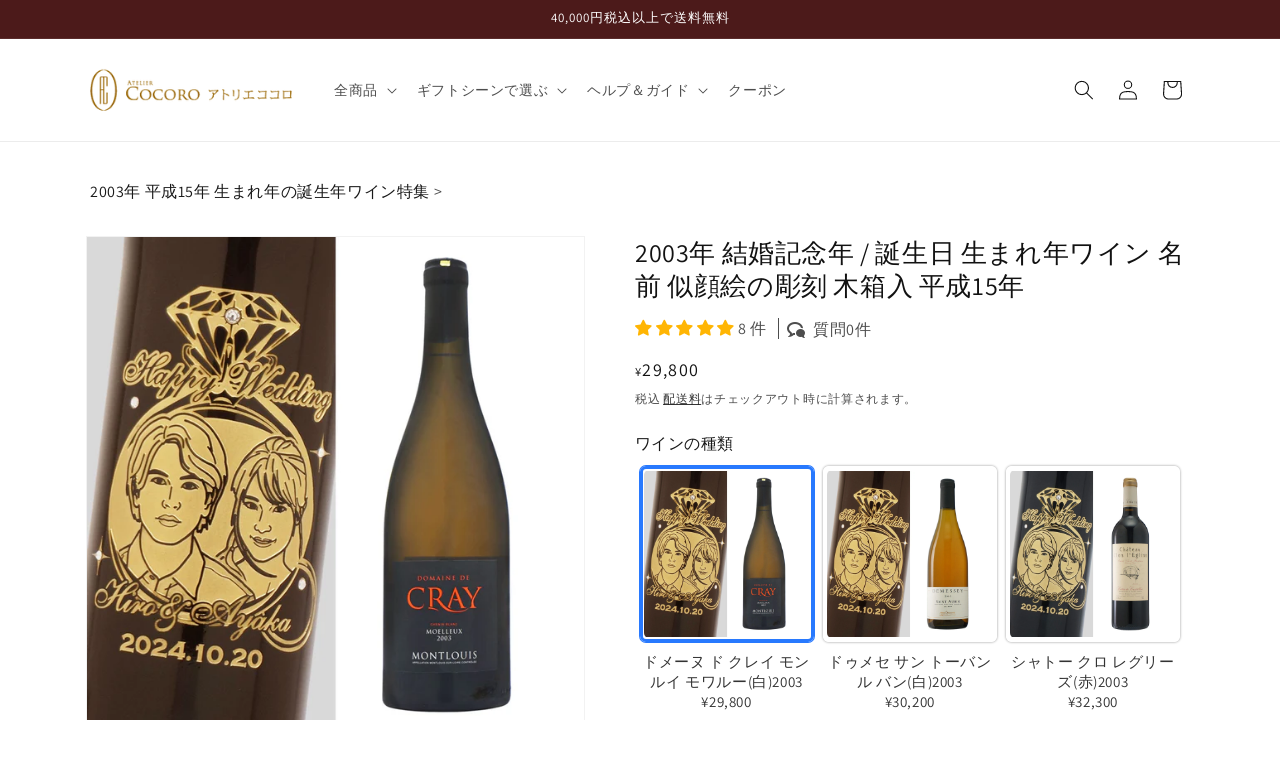

--- FILE ---
content_type: text/html; charset=utf-8
request_url: https://a-cocoro.jp/products/vintage2003e-p
body_size: 73371
content:
<!doctype html>
<html class="no-js" lang="ja">
  <head>
    <meta charset="utf-8">
    <meta http-equiv="X-UA-Compatible" content="IE=edge">
    <meta name="viewport" content="width=device-width,initial-scale=1">
    <meta name="theme-color" content=""><link rel="canonical" href="https://a-cocoro.jp/products/vintage2003e-p"><link rel="icon" type="image/png" href="//a-cocoro.jp/cdn/shop/files/logo200.jpg?crop=center&height=32&v=1613701468&width=32"><link rel="preconnect" href="https://fonts.shopifycdn.com" crossorigin><title>
      2003年 結婚記念年 / 誕生日 生まれ年ワイン 名前 似顔絵の彫刻 木箱入 平成15年
 &ndash; アトリエココロ</title>

    
      <meta name="description" content="ワインはお客様へお届けするまで当社のワインセラーに保管して品質管理に努めております。下記、ご了承の上ご購入をお願いします。 こちらの商品は、ご購入いただいた時点で彫刻加工サービスを希望されたと認識し制作をさせていただきます。 オールドビンテージの特性上、ワインによっては経年でラベル・ビン等に多少の汚れ・キズなどがあります。 オールドヴィンテージでも新しいラベルに貼り替えられているものがあります。 数量に限りがありますのでご注文のタイミングによっては、在庫が無くなる場合があります。別銘柄の在庫がある場合はご提案いたします。 ブショネやワインの味わいが思ったより違ったなどの理由、お客様都合の返品・交換はお受けできません。 ワインのご紹介">
    

    

<meta property="og:site_name" content="アトリエココロ">
<meta property="og:url" content="https://a-cocoro.jp/products/vintage2003e-p">
<meta property="og:title" content="2003年 結婚記念年 / 誕生日 生まれ年ワイン 名前 似顔絵の彫刻 木箱入 平成15年">
<meta property="og:type" content="product">
<meta property="og:description" content="ワインはお客様へお届けするまで当社のワインセラーに保管して品質管理に努めております。下記、ご了承の上ご購入をお願いします。 こちらの商品は、ご購入いただいた時点で彫刻加工サービスを希望されたと認識し制作をさせていただきます。 オールドビンテージの特性上、ワインによっては経年でラベル・ビン等に多少の汚れ・キズなどがあります。 オールドヴィンテージでも新しいラベルに貼り替えられているものがあります。 数量に限りがありますのでご注文のタイミングによっては、在庫が無くなる場合があります。別銘柄の在庫がある場合はご提案いたします。 ブショネやワインの味わいが思ったより違ったなどの理由、お客様都合の返品・交換はお受けできません。 ワインのご紹介"><meta property="og:image" content="http://a-cocoro.jp/cdn/shop/files/vintage-nogaoe1_f1eaae50-0058-4538-9e26-989841d8f25f.jpg?v=1754487729">
  <meta property="og:image:secure_url" content="https://a-cocoro.jp/cdn/shop/files/vintage-nogaoe1_f1eaae50-0058-4538-9e26-989841d8f25f.jpg?v=1754487729">
  <meta property="og:image:width" content="1000">
  <meta property="og:image:height" content="1000"><meta property="og:price:amount" content="29,800">
  <meta property="og:price:currency" content="JPY"><meta name="twitter:card" content="summary_large_image">
<meta name="twitter:title" content="2003年 結婚記念年 / 誕生日 生まれ年ワイン 名前 似顔絵の彫刻 木箱入 平成15年">
<meta name="twitter:description" content="ワインはお客様へお届けするまで当社のワインセラーに保管して品質管理に努めております。下記、ご了承の上ご購入をお願いします。 こちらの商品は、ご購入いただいた時点で彫刻加工サービスを希望されたと認識し制作をさせていただきます。 オールドビンテージの特性上、ワインによっては経年でラベル・ビン等に多少の汚れ・キズなどがあります。 オールドヴィンテージでも新しいラベルに貼り替えられているものがあります。 数量に限りがありますのでご注文のタイミングによっては、在庫が無くなる場合があります。別銘柄の在庫がある場合はご提案いたします。 ブショネやワインの味わいが思ったより違ったなどの理由、お客様都合の返品・交換はお受けできません。 ワインのご紹介">


    <script src="//a-cocoro.jp/cdn/shop/t/37/assets/constants.js?v=58251544750838685771745472206" defer="defer"></script>
    <script src="//a-cocoro.jp/cdn/shop/t/37/assets/pubsub.js?v=158357773527763999511745472206" defer="defer"></script>
    <script src="//a-cocoro.jp/cdn/shop/t/37/assets/global.js?v=139558117571095452661745472206" defer="defer"></script>
    <script src="//code.jquery.com/jquery-2.2.4.min.js" integrity="sha256-BbhdlvQf/xTY9gja0Dq3HiwQF8LaCRTXxZKRutelT44=" crossorigin="anonymous"></script>
    <script src="//a-cocoro.jp/cdn/shop/t/37/assets/jquery.products.min.js?v=125245030554779913721745472206" defer="defer"></script><script src="//a-cocoro.jp/cdn/shop/t/37/assets/animations.js?v=88693664871331136111745472206" defer="defer"></script><script>
      const myDebugPrintFlag = false; // true or false : コンソールにデバッグ情報を表示するか
      const myDebugLogFlag = true; // true or false : 受注情報のデバッグログを取得するか
      const myDebugDateTime = null; //  null or 2021-07-01T00:00:00 : 現在日時を強制的に設定する場合は日時を指定する
      if (myDebugDateTime) {
        console.log('myDebugDateTime 現在日時 = ', myDebugDateTime);
      }
    </script>
    
      <script src="//cdn.jsdelivr.net/npm/dayjs@1/dayjs.min.js"></script>
      <script src="//a-cocoro.jp/cdn/shop/t/37/assets/my-lib-product.js?v=147055257839880967951745472206" defer="defer"></script>
      
        <script src="//a-cocoro.jp/cdn/shop/t/37/assets/recently-record.js?v=80248220268851201781745472206" defer="defer"></script>
      
      
    

    <script>window.performance && window.performance.mark && window.performance.mark('shopify.content_for_header.start');</script><meta name="google-site-verification" content="aB9nLw8lZRwsaJCdXrJ-dIJhDBx3aEiUo_-x45sTNCs">
<meta name="google-site-verification" content="aB9nLw8lZRwsaJCdXrJ-dIJhDBx3aEiUo_-x45sTNCs">
<meta id="shopify-digital-wallet" name="shopify-digital-wallet" content="/42293624998/digital_wallets/dialog">
<link rel="alternate" type="application/json+oembed" href="https://a-cocoro.jp/products/vintage2003e-p.oembed">
<script async="async" src="/checkouts/internal/preloads.js?locale=ja-JP"></script>
<script id="shopify-features" type="application/json">{"accessToken":"18b8a9be42968b075d63af99fc7a04aa","betas":["rich-media-storefront-analytics"],"domain":"a-cocoro.jp","predictiveSearch":false,"shopId":42293624998,"locale":"ja"}</script>
<script>var Shopify = Shopify || {};
Shopify.shop = "a-cocoro.myshopify.com";
Shopify.locale = "ja";
Shopify.currency = {"active":"JPY","rate":"1.0"};
Shopify.country = "JP";
Shopify.theme = {"name":"HPO Copy of shopify-a-cocoro\/main_dawn","id":150358098168,"schema_name":"Dawn","schema_version":"11.0.0","theme_store_id":null,"role":"main"};
Shopify.theme.handle = "null";
Shopify.theme.style = {"id":null,"handle":null};
Shopify.cdnHost = "a-cocoro.jp/cdn";
Shopify.routes = Shopify.routes || {};
Shopify.routes.root = "/";</script>
<script type="module">!function(o){(o.Shopify=o.Shopify||{}).modules=!0}(window);</script>
<script>!function(o){function n(){var o=[];function n(){o.push(Array.prototype.slice.apply(arguments))}return n.q=o,n}var t=o.Shopify=o.Shopify||{};t.loadFeatures=n(),t.autoloadFeatures=n()}(window);</script>
<script id="shop-js-analytics" type="application/json">{"pageType":"product"}</script>
<script defer="defer" async type="module" src="//a-cocoro.jp/cdn/shopifycloud/shop-js/modules/v2/client.init-shop-cart-sync_0MstufBG.ja.esm.js"></script>
<script defer="defer" async type="module" src="//a-cocoro.jp/cdn/shopifycloud/shop-js/modules/v2/chunk.common_jll-23Z1.esm.js"></script>
<script defer="defer" async type="module" src="//a-cocoro.jp/cdn/shopifycloud/shop-js/modules/v2/chunk.modal_HXih6-AF.esm.js"></script>
<script type="module">
  await import("//a-cocoro.jp/cdn/shopifycloud/shop-js/modules/v2/client.init-shop-cart-sync_0MstufBG.ja.esm.js");
await import("//a-cocoro.jp/cdn/shopifycloud/shop-js/modules/v2/chunk.common_jll-23Z1.esm.js");
await import("//a-cocoro.jp/cdn/shopifycloud/shop-js/modules/v2/chunk.modal_HXih6-AF.esm.js");

  window.Shopify.SignInWithShop?.initShopCartSync?.({"fedCMEnabled":true,"windoidEnabled":true});

</script>
<script>(function() {
  var isLoaded = false;
  function asyncLoad() {
    if (isLoaded) return;
    isLoaded = true;
    var urls = ["\/\/d1liekpayvooaz.cloudfront.net\/apps\/customizery\/customizery.js?shop=a-cocoro.myshopify.com"];
    for (var i = 0; i < urls.length; i++) {
      var s = document.createElement('script');
      s.type = 'text/javascript';
      s.async = true;
      s.src = urls[i];
      var x = document.getElementsByTagName('script')[0];
      x.parentNode.insertBefore(s, x);
    }
  };
  if(window.attachEvent) {
    window.attachEvent('onload', asyncLoad);
  } else {
    window.addEventListener('load', asyncLoad, false);
  }
})();</script>
<script id="__st">var __st={"a":42293624998,"offset":32400,"reqid":"01f83b5d-ef1b-4bd7-93d7-8575bc82952f-1769242552","pageurl":"a-cocoro.jp\/products\/vintage2003e-p","u":"eeeb9865f7be","p":"product","rtyp":"product","rid":6825962340518};</script>
<script>window.ShopifyPaypalV4VisibilityTracking = true;</script>
<script id="captcha-bootstrap">!function(){'use strict';const t='contact',e='account',n='new_comment',o=[[t,t],['blogs',n],['comments',n],[t,'customer']],c=[[e,'customer_login'],[e,'guest_login'],[e,'recover_customer_password'],[e,'create_customer']],r=t=>t.map((([t,e])=>`form[action*='/${t}']:not([data-nocaptcha='true']) input[name='form_type'][value='${e}']`)).join(','),a=t=>()=>t?[...document.querySelectorAll(t)].map((t=>t.form)):[];function s(){const t=[...o],e=r(t);return a(e)}const i='password',u='form_key',d=['recaptcha-v3-token','g-recaptcha-response','h-captcha-response',i],f=()=>{try{return window.sessionStorage}catch{return}},m='__shopify_v',_=t=>t.elements[u];function p(t,e,n=!1){try{const o=window.sessionStorage,c=JSON.parse(o.getItem(e)),{data:r}=function(t){const{data:e,action:n}=t;return t[m]||n?{data:e,action:n}:{data:t,action:n}}(c);for(const[e,n]of Object.entries(r))t.elements[e]&&(t.elements[e].value=n);n&&o.removeItem(e)}catch(o){console.error('form repopulation failed',{error:o})}}const l='form_type',E='cptcha';function T(t){t.dataset[E]=!0}const w=window,h=w.document,L='Shopify',v='ce_forms',y='captcha';let A=!1;((t,e)=>{const n=(g='f06e6c50-85a8-45c8-87d0-21a2b65856fe',I='https://cdn.shopify.com/shopifycloud/storefront-forms-hcaptcha/ce_storefront_forms_captcha_hcaptcha.v1.5.2.iife.js',D={infoText:'hCaptchaによる保護',privacyText:'プライバシー',termsText:'利用規約'},(t,e,n)=>{const o=w[L][v],c=o.bindForm;if(c)return c(t,g,e,D).then(n);var r;o.q.push([[t,g,e,D],n]),r=I,A||(h.body.append(Object.assign(h.createElement('script'),{id:'captcha-provider',async:!0,src:r})),A=!0)});var g,I,D;w[L]=w[L]||{},w[L][v]=w[L][v]||{},w[L][v].q=[],w[L][y]=w[L][y]||{},w[L][y].protect=function(t,e){n(t,void 0,e),T(t)},Object.freeze(w[L][y]),function(t,e,n,w,h,L){const[v,y,A,g]=function(t,e,n){const i=e?o:[],u=t?c:[],d=[...i,...u],f=r(d),m=r(i),_=r(d.filter((([t,e])=>n.includes(e))));return[a(f),a(m),a(_),s()]}(w,h,L),I=t=>{const e=t.target;return e instanceof HTMLFormElement?e:e&&e.form},D=t=>v().includes(t);t.addEventListener('submit',(t=>{const e=I(t);if(!e)return;const n=D(e)&&!e.dataset.hcaptchaBound&&!e.dataset.recaptchaBound,o=_(e),c=g().includes(e)&&(!o||!o.value);(n||c)&&t.preventDefault(),c&&!n&&(function(t){try{if(!f())return;!function(t){const e=f();if(!e)return;const n=_(t);if(!n)return;const o=n.value;o&&e.removeItem(o)}(t);const e=Array.from(Array(32),(()=>Math.random().toString(36)[2])).join('');!function(t,e){_(t)||t.append(Object.assign(document.createElement('input'),{type:'hidden',name:u})),t.elements[u].value=e}(t,e),function(t,e){const n=f();if(!n)return;const o=[...t.querySelectorAll(`input[type='${i}']`)].map((({name:t})=>t)),c=[...d,...o],r={};for(const[a,s]of new FormData(t).entries())c.includes(a)||(r[a]=s);n.setItem(e,JSON.stringify({[m]:1,action:t.action,data:r}))}(t,e)}catch(e){console.error('failed to persist form',e)}}(e),e.submit())}));const S=(t,e)=>{t&&!t.dataset[E]&&(n(t,e.some((e=>e===t))),T(t))};for(const o of['focusin','change'])t.addEventListener(o,(t=>{const e=I(t);D(e)&&S(e,y())}));const B=e.get('form_key'),M=e.get(l),P=B&&M;t.addEventListener('DOMContentLoaded',(()=>{const t=y();if(P)for(const e of t)e.elements[l].value===M&&p(e,B);[...new Set([...A(),...v().filter((t=>'true'===t.dataset.shopifyCaptcha))])].forEach((e=>S(e,t)))}))}(h,new URLSearchParams(w.location.search),n,t,e,['guest_login'])})(!0,!0)}();</script>
<script integrity="sha256-4kQ18oKyAcykRKYeNunJcIwy7WH5gtpwJnB7kiuLZ1E=" data-source-attribution="shopify.loadfeatures" defer="defer" src="//a-cocoro.jp/cdn/shopifycloud/storefront/assets/storefront/load_feature-a0a9edcb.js" crossorigin="anonymous"></script>
<script data-source-attribution="shopify.dynamic_checkout.dynamic.init">var Shopify=Shopify||{};Shopify.PaymentButton=Shopify.PaymentButton||{isStorefrontPortableWallets:!0,init:function(){window.Shopify.PaymentButton.init=function(){};var t=document.createElement("script");t.src="https://a-cocoro.jp/cdn/shopifycloud/portable-wallets/latest/portable-wallets.ja.js",t.type="module",document.head.appendChild(t)}};
</script>
<script data-source-attribution="shopify.dynamic_checkout.buyer_consent">
  function portableWalletsHideBuyerConsent(e){var t=document.getElementById("shopify-buyer-consent"),n=document.getElementById("shopify-subscription-policy-button");t&&n&&(t.classList.add("hidden"),t.setAttribute("aria-hidden","true"),n.removeEventListener("click",e))}function portableWalletsShowBuyerConsent(e){var t=document.getElementById("shopify-buyer-consent"),n=document.getElementById("shopify-subscription-policy-button");t&&n&&(t.classList.remove("hidden"),t.removeAttribute("aria-hidden"),n.addEventListener("click",e))}window.Shopify?.PaymentButton&&(window.Shopify.PaymentButton.hideBuyerConsent=portableWalletsHideBuyerConsent,window.Shopify.PaymentButton.showBuyerConsent=portableWalletsShowBuyerConsent);
</script>
<script data-source-attribution="shopify.dynamic_checkout.cart.bootstrap">document.addEventListener("DOMContentLoaded",(function(){function t(){return document.querySelector("shopify-accelerated-checkout-cart, shopify-accelerated-checkout")}if(t())Shopify.PaymentButton.init();else{new MutationObserver((function(e,n){t()&&(Shopify.PaymentButton.init(),n.disconnect())})).observe(document.body,{childList:!0,subtree:!0})}}));
</script>
<script id="sections-script" data-sections="header" defer="defer" src="//a-cocoro.jp/cdn/shop/t/37/compiled_assets/scripts.js?v=36564"></script>
<script>window.performance && window.performance.mark && window.performance.mark('shopify.content_for_header.end');</script>

    

<script>
    window.BOLD = window.BOLD || {};
        window.BOLD.options = window.BOLD.options || {};
        window.BOLD.options.settings = window.BOLD.options.settings || {};
        window.BOLD.options.settings.v1_variant_mode = window.BOLD.options.settings.v1_variant_mode || true;
        window.BOLD.options.settings.hybrid_fix_auto_insert_inputs =
        window.BOLD.options.settings.hybrid_fix_auto_insert_inputs || true;
</script>

<script>window.BOLD = window.BOLD || {};
    window.BOLD.common = window.BOLD.common || {};
    window.BOLD.common.Shopify = window.BOLD.common.Shopify || {};
    window.BOLD.common.Shopify.shop = {
      domain: 'a-cocoro.jp',
      permanent_domain: 'a-cocoro.myshopify.com',
      url: 'https://a-cocoro.jp',
      secure_url: 'https://a-cocoro.jp',money_format: "¥{{amount_no_decimals}}",currency: "JPY"
    };
    window.BOLD.common.Shopify.customer = {
      id: null,
      tags: null,
    };
    window.BOLD.common.Shopify.cart = {"note":null,"attributes":{},"original_total_price":0,"total_price":0,"total_discount":0,"total_weight":0.0,"item_count":0,"items":[],"requires_shipping":false,"currency":"JPY","items_subtotal_price":0,"cart_level_discount_applications":[],"checkout_charge_amount":0};
    window.BOLD.common.template = 'product';window.BOLD.common.Shopify.formatMoney = function(money, format) {
        function n(t, e) {
            return "undefined" == typeof t ? e : t
        }
        function r(t, e, r, i) {
            if (e = n(e, 2),
                r = n(r, ","),
                i = n(i, "."),
            isNaN(t) || null == t)
                return 0;
            t = (t / 100).toFixed(e);
            var o = t.split(".")
                , a = o[0].replace(/(\d)(?=(\d\d\d)+(?!\d))/g, "$1" + r)
                , s = o[1] ? i + o[1] : "";
            return a + s
        }
        "string" == typeof money && (money = money.replace(".", ""));
        var i = ""
            , o = /\{\{\s*(\w+)\s*\}\}/
            , a = format || window.BOLD.common.Shopify.shop.money_format || window.Shopify.money_format || "$ {{ amount }}";
        switch (a.match(o)[1]) {
            case "amount":
                i = r(money, 2, ",", ".");
                break;
            case "amount_no_decimals":
                i = r(money, 0, ",", ".");
                break;
            case "amount_with_comma_separator":
                i = r(money, 2, ".", ",");
                break;
            case "amount_no_decimals_with_comma_separator":
                i = r(money, 0, ".", ",");
                break;
            case "amount_with_space_separator":
                i = r(money, 2, " ", ",");
                break;
            case "amount_no_decimals_with_space_separator":
                i = r(money, 0, " ", ",");
                break;
            case "amount_with_apostrophe_separator":
                i = r(money, 2, "'", ".");
                break;
        }
        return a.replace(o, i);
    };
    window.BOLD.common.Shopify.saveProduct = function (handle, product) {
      if (typeof handle === 'string' && typeof window.BOLD.common.Shopify.products[handle] === 'undefined') {
        if (typeof product === 'number') {
          window.BOLD.common.Shopify.handles[product] = handle;
          product = { id: product };
        }
        window.BOLD.common.Shopify.products[handle] = product;
      }
    };
    window.BOLD.common.Shopify.saveVariant = function (variant_id, variant) {
      if (typeof variant_id === 'number' && typeof window.BOLD.common.Shopify.variants[variant_id] === 'undefined') {
        window.BOLD.common.Shopify.variants[variant_id] = variant;
      }
    };window.BOLD.common.Shopify.products = window.BOLD.common.Shopify.products || {};
    window.BOLD.common.Shopify.variants = window.BOLD.common.Shopify.variants || {};
    window.BOLD.common.Shopify.handles = window.BOLD.common.Shopify.handles || {};window.BOLD.common.Shopify.handle = "vintage2003e-p"
window.BOLD.common.Shopify.saveProduct("vintage2003e-p", 6825962340518);window.BOLD.common.Shopify.saveVariant(44500250788088, { product_id: 6825962340518, product_handle: "vintage2003e-p", price: 2980000, group_id: '', csp_metafield: {}});window.BOLD.common.Shopify.saveVariant(46549293039864, { product_id: 6825962340518, product_handle: "vintage2003e-p", price: 3020000, group_id: '', csp_metafield: {}});window.BOLD.common.Shopify.saveVariant(46843625373944, { product_id: 6825962340518, product_handle: "vintage2003e-p", price: 3230000, group_id: '', csp_metafield: {}});window.BOLD.apps_installed = {"Product Options":2} || {};window.BOLD.common.Shopify.metafields = window.BOLD.common.Shopify.metafields || {};window.BOLD.common.Shopify.metafields["bold_rp"] = {};window.BOLD.common.Shopify.metafields["bold_csp_defaults"] = {};window.BOLD.common.cacheParams = window.BOLD.common.cacheParams || {};
</script>

<script>
    window.BOLD.common.cacheParams.options = 1769066708;
</script>
<link href="//a-cocoro.jp/cdn/shop/t/37/assets/bold-options.css?v=80295214135630681501745472206" rel="stylesheet" type="text/css" media="all" />
<script src="https://options.shopapps.site/js/options.js" type="text/javascript"></script>

    <style data-shopify>
      @font-face {
  font-family: Assistant;
  font-weight: 400;
  font-style: normal;
  font-display: swap;
  src: url("//a-cocoro.jp/cdn/fonts/assistant/assistant_n4.9120912a469cad1cc292572851508ca49d12e768.woff2") format("woff2"),
       url("//a-cocoro.jp/cdn/fonts/assistant/assistant_n4.6e9875ce64e0fefcd3f4446b7ec9036b3ddd2985.woff") format("woff");
}

      @font-face {
  font-family: Assistant;
  font-weight: 700;
  font-style: normal;
  font-display: swap;
  src: url("//a-cocoro.jp/cdn/fonts/assistant/assistant_n7.bf44452348ec8b8efa3aa3068825305886b1c83c.woff2") format("woff2"),
       url("//a-cocoro.jp/cdn/fonts/assistant/assistant_n7.0c887fee83f6b3bda822f1150b912c72da0f7b64.woff") format("woff");
}

      
      
      @font-face {
  font-family: Assistant;
  font-weight: 400;
  font-style: normal;
  font-display: swap;
  src: url("//a-cocoro.jp/cdn/fonts/assistant/assistant_n4.9120912a469cad1cc292572851508ca49d12e768.woff2") format("woff2"),
       url("//a-cocoro.jp/cdn/fonts/assistant/assistant_n4.6e9875ce64e0fefcd3f4446b7ec9036b3ddd2985.woff") format("woff");
}


      
        :root,
        .color-background-1 {
          --color-background: 255,255,255;
        
          --gradient-background: #ffffff;
        
        --color-foreground: 18,18,18;
        --color-shadow: 18,18,18;
        --color-button: 249,189,71;
        --color-button-text: 0,0,0;
        --color-secondary-button: 255,255,255;
        --color-secondary-button-text: 18,18,18;
        --color-link: 18,18,18;
        --color-badge-foreground: 18,18,18;
        --color-badge-background: 255,255,255;
        --color-badge-border: 18,18,18;
        --payment-terms-background-color: rgb(255 255 255);
      }
      
        
        .color-background-2 {
          --color-background: 243,243,243;
        
          --gradient-background: #f3f3f3;
        
        --color-foreground: 18,18,18;
        --color-shadow: 18,18,18;
        --color-button: 18,18,18;
        --color-button-text: 243,243,243;
        --color-secondary-button: 243,243,243;
        --color-secondary-button-text: 18,18,18;
        --color-link: 18,18,18;
        --color-badge-foreground: 18,18,18;
        --color-badge-background: 243,243,243;
        --color-badge-border: 18,18,18;
        --payment-terms-background-color: rgb(243 243 243);
      }
      
        
        .color-inverse {
          --color-background: 36,40,51;
        
          --gradient-background: #242833;
        
        --color-foreground: 255,255,255;
        --color-shadow: 18,18,18;
        --color-button: 255,255,255;
        --color-button-text: 0,0,0;
        --color-secondary-button: 36,40,51;
        --color-secondary-button-text: 255,255,255;
        --color-link: 255,255,255;
        --color-badge-foreground: 255,255,255;
        --color-badge-background: 36,40,51;
        --color-badge-border: 255,255,255;
        --payment-terms-background-color: rgb(36 40 51);
      }
      
        
        .color-accent-1 {
          --color-background: 18,18,18;
        
          --gradient-background: #121212;
        
        --color-foreground: 255,255,255;
        --color-shadow: 18,18,18;
        --color-button: 255,255,255;
        --color-button-text: 18,18,18;
        --color-secondary-button: 18,18,18;
        --color-secondary-button-text: 255,255,255;
        --color-link: 255,255,255;
        --color-badge-foreground: 255,255,255;
        --color-badge-background: 18,18,18;
        --color-badge-border: 255,255,255;
        --payment-terms-background-color: rgb(18 18 18);
      }
      
        
        .color-accent-2 {
          --color-background: 51,79,180;
        
          --gradient-background: #334fb4;
        
        --color-foreground: 255,255,255;
        --color-shadow: 18,18,18;
        --color-button: 255,255,255;
        --color-button-text: 51,79,180;
        --color-secondary-button: 51,79,180;
        --color-secondary-button-text: 255,255,255;
        --color-link: 255,255,255;
        --color-badge-foreground: 255,255,255;
        --color-badge-background: 51,79,180;
        --color-badge-border: 255,255,255;
        --payment-terms-background-color: rgb(51 79 180);
      }
      
        
        .color-scheme-fdc3de4f-593a-495c-817d-ed3b14bd487d {
          --color-background: 255,255,255;
        
          --gradient-background: #ffffff;
        
        --color-foreground: 18,18,18;
        --color-shadow: 18,18,18;
        --color-button: 249,189,71;
        --color-button-text: 255,255,255;
        --color-secondary-button: 255,255,255;
        --color-secondary-button-text: 18,18,18;
        --color-link: 18,18,18;
        --color-badge-foreground: 18,18,18;
        --color-badge-background: 255,255,255;
        --color-badge-border: 18,18,18;
        --payment-terms-background-color: rgb(255 255 255);
      }
      
        
        .color-scheme-8edaf903-8f04-48cb-aab3-ce78d3fbb183 {
          --color-background: 76,26,26;
        
          --gradient-background: #4c1a1a;
        
        --color-foreground: 255,255,255;
        --color-shadow: 18,18,18;
        --color-button: 249,189,71;
        --color-button-text: 0,0,0;
        --color-secondary-button: 76,26,26;
        --color-secondary-button-text: 18,18,18;
        --color-link: 18,18,18;
        --color-badge-foreground: 255,255,255;
        --color-badge-background: 76,26,26;
        --color-badge-border: 255,255,255;
        --payment-terms-background-color: rgb(76 26 26);
      }
      

      body, .color-background-1, .color-background-2, .color-inverse, .color-accent-1, .color-accent-2, .color-scheme-fdc3de4f-593a-495c-817d-ed3b14bd487d, .color-scheme-8edaf903-8f04-48cb-aab3-ce78d3fbb183 {
        color: rgba(var(--color-foreground), 0.75);
        background-color: rgb(var(--color-background));
      }

      :root {
        --font-body-family: Assistant, sans-serif;
        --font-body-style: normal;
        --font-body-weight: 400;
        --font-body-weight-bold: 700;

        --font-heading-family: Assistant, sans-serif;
        --font-heading-style: normal;
        --font-heading-weight: 400;

        --font-body-scale: 1.0;
        --font-heading-scale: 1.0;

        --media-padding: px;
        --media-border-opacity: 0.05;
        --media-border-width: 1px;
        --media-radius: 0px;
        --media-shadow-opacity: 0.0;
        --media-shadow-horizontal-offset: 0px;
        --media-shadow-vertical-offset: 4px;
        --media-shadow-blur-radius: 5px;
        --media-shadow-visible: 0;

        --page-width: 120rem;
        --page-width-margin: 0rem;

        --product-card-image-padding: 0.0rem;
        --product-card-corner-radius: 0.0rem;
        --product-card-text-alignment: left;
        --product-card-border-width: 0.0rem;
        --product-card-border-opacity: 0.1;
        --product-card-shadow-opacity: 0.0;
        --product-card-shadow-visible: 0;
        --product-card-shadow-horizontal-offset: 0.0rem;
        --product-card-shadow-vertical-offset: 0.4rem;
        --product-card-shadow-blur-radius: 0.5rem;

        --collection-card-image-padding: 0.0rem;
        --collection-card-corner-radius: 0.0rem;
        --collection-card-text-alignment: left;
        --collection-card-border-width: 0.0rem;
        --collection-card-border-opacity: 0.1;
        --collection-card-shadow-opacity: 0.0;
        --collection-card-shadow-visible: 0;
        --collection-card-shadow-horizontal-offset: 0.0rem;
        --collection-card-shadow-vertical-offset: 0.4rem;
        --collection-card-shadow-blur-radius: 0.5rem;

        --blog-card-image-padding: 0.0rem;
        --blog-card-corner-radius: 0.0rem;
        --blog-card-text-alignment: left;
        --blog-card-border-width: 0.0rem;
        --blog-card-border-opacity: 0.1;
        --blog-card-shadow-opacity: 0.0;
        --blog-card-shadow-visible: 0;
        --blog-card-shadow-horizontal-offset: 0.0rem;
        --blog-card-shadow-vertical-offset: 0.4rem;
        --blog-card-shadow-blur-radius: 0.5rem;

        --badge-corner-radius: 4.0rem;

        --popup-border-width: 1px;
        --popup-border-opacity: 0.1;
        --popup-corner-radius: 0px;
        --popup-shadow-opacity: 0.05;
        --popup-shadow-horizontal-offset: 0px;
        --popup-shadow-vertical-offset: 4px;
        --popup-shadow-blur-radius: 5px;

        --drawer-border-width: 1px;
        --drawer-border-opacity: 0.1;
        --drawer-shadow-opacity: 0.0;
        --drawer-shadow-horizontal-offset: 0px;
        --drawer-shadow-vertical-offset: 4px;
        --drawer-shadow-blur-radius: 5px;

        --spacing-sections-desktop: 0px;
        --spacing-sections-mobile: 0px;

        --grid-desktop-vertical-spacing: 8px;
        --grid-desktop-horizontal-spacing: 8px;
        --grid-mobile-vertical-spacing: 4px;
        --grid-mobile-horizontal-spacing: 4px;

        --text-boxes-border-opacity: 0.1;
        --text-boxes-border-width: 0px;
        --text-boxes-radius: 0px;
        --text-boxes-shadow-opacity: 0.0;
        --text-boxes-shadow-visible: 0;
        --text-boxes-shadow-horizontal-offset: 0px;
        --text-boxes-shadow-vertical-offset: 4px;
        --text-boxes-shadow-blur-radius: 5px;

        --buttons-radius: 40px;
        --buttons-radius-outset: 41px;
        --buttons-border-width: 1px;
        --buttons-border-opacity: 1.0;
        --buttons-shadow-opacity: 0.1;
        --buttons-shadow-visible: 1;
        --buttons-shadow-horizontal-offset: 0px;
        --buttons-shadow-vertical-offset: 4px;
        --buttons-shadow-blur-radius: 5px;
        --buttons-border-offset: 0.3px;

        --inputs-radius: 0px;
        --inputs-border-width: 1px;
        --inputs-border-opacity: 0.55;
        --inputs-shadow-opacity: 0.0;
        --inputs-shadow-horizontal-offset: 0px;
        --inputs-margin-offset: 0px;
        --inputs-shadow-vertical-offset: 4px;
        --inputs-shadow-blur-radius: 5px;
        --inputs-radius-outset: 0px;

        --variant-pills-radius: 40px;
        --variant-pills-border-width: 1px;
        --variant-pills-border-opacity: 0.55;
        --variant-pills-shadow-opacity: 0.0;
        --variant-pills-shadow-horizontal-offset: 0px;
        --variant-pills-shadow-vertical-offset: 4px;
        --variant-pills-shadow-blur-radius: 5px;
      }

      *,
      *::before,
      *::after {
        box-sizing: inherit;
      }

      html {
        box-sizing: border-box;
        font-size: calc(var(--font-body-scale) * 62.5%);
        height: 100%;
      }

      body {
        display: grid;
        grid-template-rows: auto auto 1fr auto;
        grid-template-columns: 100%;
        min-height: 100%;
        margin: 0;
        font-size: 1.5rem;
        letter-spacing: 0.06rem;
        line-height: calc(1 + 0.8 / var(--font-body-scale));
        font-family: var(--font-body-family);
        font-style: var(--font-body-style);
        font-weight: var(--font-body-weight);
      }

      @media screen and (min-width: 750px) {
        body {
          font-size: 1.6rem;
        }
      }
    </style>

    <link href="//a-cocoro.jp/cdn/shop/t/37/assets/base.css?v=169386901275869930331745472206" rel="stylesheet" type="text/css" media="all" />
<link rel="preload" as="font" href="//a-cocoro.jp/cdn/fonts/assistant/assistant_n4.9120912a469cad1cc292572851508ca49d12e768.woff2" type="font/woff2" crossorigin><link rel="preload" as="font" href="//a-cocoro.jp/cdn/fonts/assistant/assistant_n4.9120912a469cad1cc292572851508ca49d12e768.woff2" type="font/woff2" crossorigin><link
        rel="stylesheet"
        href="//a-cocoro.jp/cdn/shop/t/37/assets/component-predictive-search.css?v=118923337488134913561745472206"
        media="print"
        onload="this.media='all'"
      ><link href="//a-cocoro.jp/cdn/shop/t/37/assets/style-add.css?v=8245736802863897001745472206" rel="stylesheet" type="text/css" media="all" />

    <script>
      document.documentElement.className = document.documentElement.className.replace('no-js', 'js');
      if (Shopify.designMode) {
        document.documentElement.classList.add('shopify-design-mode');
      }
    </script>
<!-- Google Tag Manager -->
<script>(function(w,d,s,l,i){w[l]=w[l]||[];w[l].push({'gtm.start':
new Date().getTime(),event:'gtm.js'});var f=d.getElementsByTagName(s)[0],
j=d.createElement(s),dl=l!='dataLayer'?'&l='+l:'';j.async=true;j.src=
'https://www.googletagmanager.com/gtm.js?id='+i+dl;f.parentNode.insertBefore(j,f);
})(window,document,'script','dataLayer','GTM-WZDGHPQ');</script>
<!-- End Google Tag Manager -->
<!-- TAGinstall START -->
<script>
 (function(w) {  var first = document.getElementsByTagName('script')[0];  var script = document.createElement('script');  script.async = true;  script.src = 'https://gtm.taginstall.com/sites/1bbc1ce391543fa4a7262c01f452013593c10599d17c7e83a402cc28ee72369f/gtm-data-layer-108-210715340.js';  script.addEventListener ("load", function() {  function start() {    var allProducts = [];  var shopCurrency = 'JPY';  var collectionTitle = null;    var customer = {  customerType: 'guest'  };    var pageType = 'Product Page';  var searchPerformed = false;  var cart = {  "items": [],  "total": 0.0,  "currency": "JPY",  };  if (!w.__TAGinstall) {  console.error('Unable to initialize Easy Tag - GTM & Data Layer.');  return;  }  w.__TAGinstall.init({  shopCurrency, allProducts, collectionTitle, searchPerformed, pageType, customer, cartData: cart  });     var product = {  name: "2003年 結婚記念年 \/ 誕生日 生まれ年ワイン 名前 似顔絵の彫刻 木箱入 平成15年",  title: "2003年 結婚記念年 \/ 誕生日 生まれ年ワイン 名前 似顔絵の彫刻 木箱入 平成15年",  id: "2003-cray-montlouis-nigaoe2",  productId: "6825962340518",  variantId: "44500250788088",  handle: "vintage2003e-p",  price: "29800.0",  image: "\/\/a-cocoro.jp\/cdn\/shop\/files\/vintage-nogaoe1_f1eaae50-0058-4538-9e26-989841d8f25f_medium.jpg?v=1754487729",  brand: "アトリエココロ",  category: "結婚記念のワイン 似顔絵付き","variants": [{  id: "44500250788088",  title: "ドメーヌ ド クレイ モンルイ モワルー(白)2003",  sku: "2003-cray-montlouis-nigaoe2",  price: "29800.0",  compareAtPrice: "0.0",  },{  id: "46549293039864",  title: "ドゥメセ サン トーバン ル バン(白)2003",  sku: "2003-demessey-saint-aubin-nigaoe",  price: "30200.0",  compareAtPrice: "0.0",  },{  id: "46843625373944",  title: "シャトー クロ レグリーズ(赤)2003",  sku: "2003-ch-clos-leglise-nigaoe",  price: "32300.0",  compareAtPrice: "0.0",  },]  };  w.__TAGinstall.onProductPage({  product, collectionTitle, shopCurrency, ShopifyAnalytics  });    };  if (w.__TAGinstall && w.__TAGinstall.boot) {  w.__TAGinstall.boot(start);  }  }, false);  first.parentNode.insertBefore(script, first); })(window);
</script>
<!-- TAGinstall END -->
  <script src="//a-cocoro.jp/cdn/shop/t/37/assets/debug_log_post.js?v=63671748774647320201745472206" defer="defer"></script>
  <!-- BEGIN app block: shopify://apps/judge-me-reviews/blocks/judgeme_core/61ccd3b1-a9f2-4160-9fe9-4fec8413e5d8 --><!-- Start of Judge.me Core -->






<link rel="dns-prefetch" href="https://cdnwidget.judge.me">
<link rel="dns-prefetch" href="https://cdn.judge.me">
<link rel="dns-prefetch" href="https://cdn1.judge.me">
<link rel="dns-prefetch" href="https://api.judge.me">

<script data-cfasync='false' class='jdgm-settings-script'>window.jdgmSettings={"pagination":5,"disable_web_reviews":false,"badge_no_review_text":"感想はありません。","badge_n_reviews_text":"{{ n }} 件","badge_star_color":"#ffb503","hide_badge_preview_if_no_reviews":true,"badge_hide_text":false,"enforce_center_preview_badge":false,"widget_title":"お客様の感想","widget_open_form_text":"感想を書く","widget_close_form_text":"投稿をやめる","widget_refresh_page_text":"ページを更新","widget_summary_text":"{{ number_of_reviews }} 件の感想に基づいています。","widget_no_review_text":"まだ感想がありません。","widget_name_field_text":"表示名","widget_verified_name_field_text":"認証された名前（公開）","widget_name_placeholder_text":"表示名","widget_required_field_error_text":"このフィールドは必須です。","widget_email_field_text":"メールアドレス","widget_verified_email_field_text":"認証されたメール（非公開、編集不可）","widget_email_placeholder_text":"あなたのメールアドレス（非公開）","widget_email_field_error_text":"有効なメールアドレスを入力してください。","widget_rating_field_text":"評価","widget_review_title_field_text":"感想のタイトル","widget_review_title_placeholder_text":"感想にタイトルをつけてください","widget_review_body_field_text":"感想","widget_review_body_placeholder_text":"ここに書き始めてください...","widget_pictures_field_text":"写真/動画（任意）","widget_submit_review_text":"感想を送信","widget_submit_verified_review_text":"確認済みの感想を送信","widget_submit_success_msg_with_auto_publish":"ありがとうございました！感想を表示するには、しばらくしてからページを更新してください。","widget_submit_success_msg_no_auto_publish":"ありがとうございました！感想は、ショップ管理者によって承認されるとすぐに公開されます。 ","widget_show_default_reviews_out_of_total_text":"{{ n_reviews }}件のレビューのうち{{ n_reviews_shown }}件を表示しています。","widget_show_all_link_text":"すべて表示","widget_show_less_link_text":"表示を減らす","widget_author_said_text":"{{ reviewer_name }}の言葉：","widget_days_text":"{{ n }}日前","widget_weeks_text":"{{ n }}週間前","widget_months_text":"{{ n }}ヶ月前","widget_years_text":"{{ n }}年前","widget_yesterday_text":"昨日","widget_today_text":"今日","widget_replied_text":"アトリエココロによる返信","widget_read_more_text":"続きを読む","widget_reviewer_name_as_initial":"anonymous","widget_rating_filter_color":"#FFB504","widget_rating_filter_see_all_text":"すべてのレビューを見る","widget_sorting_most_recent_text":"最新順","widget_sorting_highest_rating_text":"最高評価順","widget_sorting_lowest_rating_text":"最低評価順","widget_sorting_with_pictures_text":"写真付きのみ","widget_sorting_most_helpful_text":"いいね順","widget_open_question_form_text":"質問する","widget_reviews_subtab_text":"感想","widget_questions_subtab_text":"質問","widget_question_label_text":"質問","widget_answer_label_text":"回答","widget_question_placeholder_text":"ここに質問を書いてください","widget_submit_question_text":"質問を送信","widget_question_submit_success_text":"ご質問ありがとうございます！回答があり次第ご連絡いたします。","widget_star_color":"#ffb503","verified_badge_text":"認証済み","verified_badge_bg_color":"","verified_badge_text_color":"","verified_badge_placement":"removed","widget_review_max_height":"","widget_hide_border":true,"widget_social_share":false,"widget_thumb":true,"widget_review_location_show":false,"widget_location_format":"country_iso_code","all_reviews_include_out_of_store_products":true,"all_reviews_out_of_store_text":"（ストア外）","all_reviews_pagination":100,"all_reviews_product_name_prefix_text":"/","enable_review_pictures":true,"enable_question_anwser":true,"widget_theme":"","review_date_format":"timestamp","default_sort_method":"most-recent","widget_product_reviews_subtab_text":"商品の感想","widget_shop_reviews_subtab_text":"ショップの感想","widget_other_products_reviews_text":"他の製品のレビュー","widget_store_reviews_subtab_text":"ショップレビュー","widget_no_store_reviews_text":"この店舗はまだレビューを受け取っていません","widget_web_restriction_product_reviews_text":"この製品に対するレビューはまだありません","widget_no_items_text":"アイテムが見つかりません","widget_show_more_text":"もっと見る","widget_write_a_store_review_text":"ストアレビューを書く","widget_other_languages_heading":"他の言語のレビュー","widget_translate_review_text":"レビューを{{ language }}に翻訳","widget_translating_review_text":"翻訳中...","widget_show_original_translation_text":"原文を表示 ({{ language }})","widget_translate_review_failed_text":"レビューを翻訳できませんでした。","widget_translate_review_retry_text":"再試行","widget_translate_review_try_again_later_text":"後でもう一度お試しください","show_product_url_for_grouped_product":false,"widget_sorting_pictures_first_text":"写真を最初に","show_pictures_on_all_rev_page_mobile":true,"show_pictures_on_all_rev_page_desktop":true,"floating_tab_hide_mobile_install_preference":false,"floating_tab_button_name":"★ レビュー","floating_tab_title":"お客様の声","floating_tab_button_color":"","floating_tab_button_background_color":"","floating_tab_url":"","floating_tab_url_enabled":true,"floating_tab_tab_style":"text","all_reviews_text_badge_text":"お客様は当店を{{ shop.metafields.judgeme.all_reviews_count }}件のレビューに基づいて{{ shop.metafields.judgeme.all_reviews_rating | round: 1 }}/5と評価しています。","all_reviews_text_badge_text_branded_style":"{{ shop.metafields.judgeme.all_reviews_count }}件のレビューに基づいて5つ星中{{ shop.metafields.judgeme.all_reviews_rating | round: 1 }}つ星","is_all_reviews_text_badge_a_link":false,"show_stars_for_all_reviews_text_badge":false,"all_reviews_text_badge_url":"","all_reviews_text_style":"text","all_reviews_text_color_style":"judgeme_brand_color","all_reviews_text_color":"#108474","all_reviews_text_show_jm_brand":true,"featured_carousel_show_header":true,"featured_carousel_title":"お客様の声","testimonials_carousel_title":"お客様の声","videos_carousel_title":"お客様の声","cards_carousel_title":"お客様の声","featured_carousel_count_text":"{{ n }}件のレビューから","featured_carousel_add_link_to_all_reviews_page":false,"featured_carousel_url":"","featured_carousel_show_images":true,"featured_carousel_autoslide_interval":5,"featured_carousel_arrows_on_the_sides":false,"featured_carousel_height":250,"featured_carousel_width":80,"featured_carousel_image_size":0,"featured_carousel_image_height":250,"featured_carousel_arrow_color":"#eeeeee","verified_count_badge_style":"vintage","verified_count_badge_orientation":"horizontal","verified_count_badge_color_style":"judgeme_brand_color","verified_count_badge_color":"#108474","is_verified_count_badge_a_link":false,"verified_count_badge_url":"","verified_count_badge_show_jm_brand":true,"widget_rating_preset_default":5,"widget_first_sub_tab":"product-reviews","widget_show_histogram":true,"widget_histogram_use_custom_color":true,"widget_pagination_use_custom_color":false,"widget_star_use_custom_color":true,"widget_verified_badge_use_custom_color":false,"widget_write_review_use_custom_color":false,"picture_reminder_submit_button":"Upload Pictures","enable_review_videos":true,"mute_video_by_default":true,"widget_sorting_videos_first_text":"動画を最初に","widget_review_pending_text":"保留中","featured_carousel_items_for_large_screen":3,"social_share_options_order":"Facebook,Twitter","remove_microdata_snippet":true,"disable_json_ld":false,"enable_json_ld_products":false,"preview_badge_show_question_text":true,"preview_badge_no_question_text":"質問0件","preview_badge_n_question_text":"{{ number_of_questions }}件の質問","qa_badge_show_icon":true,"qa_badge_position":"same-row","remove_judgeme_branding":true,"widget_add_search_bar":false,"widget_search_bar_placeholder":"感想を検索","widget_sorting_verified_only_text":"認証済みのみ","featured_carousel_theme":"compact","featured_carousel_show_rating":true,"featured_carousel_show_title":true,"featured_carousel_show_body":true,"featured_carousel_show_date":false,"featured_carousel_show_reviewer":true,"featured_carousel_show_product":false,"featured_carousel_header_background_color":"#108474","featured_carousel_header_text_color":"#ffffff","featured_carousel_name_product_separator":"reviewed","featured_carousel_full_star_background":"#108474","featured_carousel_empty_star_background":"#dadada","featured_carousel_vertical_theme_background":"#f9fafb","featured_carousel_verified_badge_enable":false,"featured_carousel_verified_badge_color":"#108474","featured_carousel_border_style":"round","featured_carousel_review_line_length_limit":3,"featured_carousel_more_reviews_button_text":"さらにレビューを読む","featured_carousel_view_product_button_text":"製品を見る","all_reviews_page_load_reviews_on":"scroll","all_reviews_page_load_more_text":"さらにレビューを読み込む","disable_fb_tab_reviews":false,"enable_ajax_cdn_cache":false,"widget_public_name_text":"右のように一般公開","default_reviewer_name":"John Smith","default_reviewer_name_has_non_latin":true,"widget_reviewer_anonymous":"匿名","medals_widget_title":"Judge.me レビューメダル","medals_widget_background_color":"#f9fafb","medals_widget_position":"footer_all_pages","medals_widget_border_color":"#f9fafb","medals_widget_verified_text_position":"left","medals_widget_use_monochromatic_version":false,"medals_widget_elements_color":"#108474","show_reviewer_avatar":false,"widget_invalid_yt_video_url_error_text":"YouTubeビデオURLではありません","widget_max_length_field_error_text":"{0}文字以内で入力してください。","widget_show_country_flag":false,"widget_show_collected_via_shop_app":true,"widget_verified_by_shop_badge_style":"light","widget_verified_by_shop_text":"ショップによって認証","widget_show_photo_gallery":false,"widget_load_with_code_splitting":true,"widget_ugc_install_preference":false,"widget_ugc_title":"私たちが作り、あなたが共有","widget_ugc_subtitle":"タグ付けすると、あなたの写真が私たちのページで特集されます","widget_ugc_arrows_color":"#ffffff","widget_ugc_primary_button_text":"今すぐ購入","widget_ugc_primary_button_background_color":"#108474","widget_ugc_primary_button_text_color":"#ffffff","widget_ugc_primary_button_border_width":"0","widget_ugc_primary_button_border_style":"none","widget_ugc_primary_button_border_color":"#108474","widget_ugc_primary_button_border_radius":"25","widget_ugc_secondary_button_text":"さらに読み込む","widget_ugc_secondary_button_background_color":"#ffffff","widget_ugc_secondary_button_text_color":"#108474","widget_ugc_secondary_button_border_width":"2","widget_ugc_secondary_button_border_style":"solid","widget_ugc_secondary_button_border_color":"#108474","widget_ugc_secondary_button_border_radius":"25","widget_ugc_reviews_button_text":"レビューを見る","widget_ugc_reviews_button_background_color":"#ffffff","widget_ugc_reviews_button_text_color":"#108474","widget_ugc_reviews_button_border_width":"2","widget_ugc_reviews_button_border_style":"solid","widget_ugc_reviews_button_border_color":"#108474","widget_ugc_reviews_button_border_radius":"25","widget_ugc_reviews_button_link_to":"judgeme-reviews-page","widget_ugc_show_post_date":true,"widget_ugc_max_width":"800","widget_rating_metafield_value_type":true,"widget_primary_color":"#FFB504","widget_enable_secondary_color":true,"widget_secondary_color":"#F7F7F7","widget_summary_average_rating_text":"5つ星中{{ average_rating }}つ星","widget_media_grid_title":"お客様の写真と動画","widget_media_grid_see_more_text":"もっと見る","widget_round_style":true,"widget_show_product_medals":false,"widget_verified_by_judgeme_text":"Judge.meによって認証","widget_show_store_medals":true,"widget_verified_by_judgeme_text_in_store_medals":"Judge.meによって認証","widget_media_field_exceed_quantity_message":"申し訳ありませんが、1つのレビューにつき{{ max_media }}つまでしか受け付けられません。","widget_media_field_exceed_limit_message":"{{ file_name }}が大きすぎます。{{ size_limit }}MB未満の{{ media_type }}を選択してください。","widget_review_submitted_text":"レビューが送信されました！","widget_question_submitted_text":"質問が送信されました！","widget_close_form_text_question":"キャンセル","widget_write_your_answer_here_text":"ここに回答を書いてください","widget_enabled_branded_link":true,"widget_show_collected_by_judgeme":true,"widget_reviewer_name_color":"#000000","widget_write_review_text_color":"#000000","widget_write_review_bg_color":"","widget_collected_by_judgeme_text":"Judge.meによって収集","widget_pagination_type":"standard","widget_load_more_text":"さらに読み込む","widget_load_more_color":"#108474","widget_full_review_text":"完全なレビュー","widget_read_more_reviews_text":"さらにレビューを読む","widget_read_questions_text":"質問を読む","widget_questions_and_answers_text":"質問と回答","widget_verified_by_text":"認証元","widget_verified_text":"認証済み","widget_number_of_reviews_text":"{{ number_of_reviews }}件のレビュー","widget_back_button_text":"戻る","widget_next_button_text":"次へ","widget_custom_forms_filter_button":"フィルター","custom_forms_style":"vertical","widget_show_review_information":false,"how_reviews_are_collected":"レビューの収集方法は？","widget_show_review_keywords":false,"widget_gdpr_statement":"あなたのデータの使用方法：あなたが残したレビューについてのみ、必要な場合にのみご連絡いたします。レビューを送信することで、Judge.meの\u003ca href='https://judge.me/terms' target='_blank' rel='nofollow noopener'\u003e利用規約\u003c/a\u003e、\u003ca href='https://judge.me/privacy' target='_blank' rel='nofollow noopener'\u003eプライバシーポリシー\u003c/a\u003e、\u003ca href='https://judge.me/content-policy' target='_blank' rel='nofollow noopener'\u003eコンテンツポリシー\u003c/a\u003eに同意したことになります。","widget_multilingual_sorting_enabled":false,"widget_translate_review_content_enabled":false,"widget_translate_review_content_method":"manual","popup_widget_review_selection":"automatically_with_pictures","popup_widget_round_border_style":true,"popup_widget_show_title":true,"popup_widget_show_body":true,"popup_widget_show_reviewer":false,"popup_widget_show_product":true,"popup_widget_show_pictures":true,"popup_widget_use_review_picture":true,"popup_widget_show_on_home_page":true,"popup_widget_show_on_product_page":true,"popup_widget_show_on_collection_page":true,"popup_widget_show_on_cart_page":true,"popup_widget_position":"bottom_left","popup_widget_first_review_delay":5,"popup_widget_duration":5,"popup_widget_interval":5,"popup_widget_review_count":5,"popup_widget_hide_on_mobile":true,"review_snippet_widget_round_border_style":true,"review_snippet_widget_card_color":"#FFFFFF","review_snippet_widget_slider_arrows_background_color":"#FFFFFF","review_snippet_widget_slider_arrows_color":"#000000","review_snippet_widget_star_color":"#108474","show_product_variant":false,"all_reviews_product_variant_label_text":"バリエーション: ","widget_show_verified_branding":false,"widget_ai_summary_title":"お客様の声","widget_ai_summary_disclaimer":"最近のカスタマーレビューに基づくAI搭載レビュー要約","widget_show_ai_summary":false,"widget_show_ai_summary_bg":false,"widget_show_review_title_input":true,"redirect_reviewers_invited_via_email":"review_widget","request_store_review_after_product_review":false,"request_review_other_products_in_order":false,"review_form_color_scheme":"default","review_form_corner_style":"square","review_form_star_color":{},"review_form_text_color":"#333333","review_form_background_color":"#ffffff","review_form_field_background_color":"#fafafa","review_form_button_color":{},"review_form_button_text_color":"#ffffff","review_form_modal_overlay_color":"#000000","review_content_screen_title_text":"この製品をどのように評価しますか？","review_content_introduction_text":"あなたの体験について少し共有していただけると嬉しいです。","store_review_form_title_text":"このストアをどのように評価しますか？","store_review_form_introduction_text":"あなたの体験について少し共有していただけると嬉しいです。","show_review_guidance_text":true,"one_star_review_guidance_text":"悪い","five_star_review_guidance_text":"素晴らしい","customer_information_screen_title_text":"あなたについて","customer_information_introduction_text":"あなたについてもっと教えてください。","custom_questions_screen_title_text":"あなたの体験について詳しく","custom_questions_introduction_text":"あなたの体験についてより詳しく理解するための質問がいくつかあります。","review_submitted_screen_title_text":"レビューありがとうございます！","review_submitted_screen_thank_you_text":"現在処理中です。まもなくストアに表示されます。","review_submitted_screen_email_verification_text":"今送信したリンクをクリックしてメールアドレスを確認してください。これにより、レビューの信頼性を保つことができます。","review_submitted_request_store_review_text":"私たちとのお買い物体験を共有していただけませんか？","review_submitted_review_other_products_text":"これらの商品をレビューしていただけませんか？","store_review_screen_title_text":"あなたの購入体験を共有しますか？","store_review_introduction_text":"あなたのフィードバックを重視し、改善に活用します。あなたの思いや提案を共有してください。","reviewer_media_screen_title_picture_text":"写真を共有","reviewer_media_introduction_picture_text":"レビューを裏付ける写真をアップロードしてください。","reviewer_media_screen_title_video_text":"ビデオを共有","reviewer_media_introduction_video_text":"レビューを裏付けるビデオをアップロードしてください。","reviewer_media_screen_title_picture_or_video_text":"写真またはビデオを共有","reviewer_media_introduction_picture_or_video_text":"レビューを裏付ける写真またはビデオをアップロードしてください。","reviewer_media_youtube_url_text":"ここにYoutubeのURLを貼り付けてください","advanced_settings_next_step_button_text":"次へ","advanced_settings_close_review_button_text":"閉じる","modal_write_review_flow":false,"write_review_flow_required_text":"必須","write_review_flow_privacy_message_text":"個人情報を厳守します。","write_review_flow_anonymous_text":"匿名レビュー","write_review_flow_visibility_text":"これは他のお客様には表示されません。","write_review_flow_multiple_selection_help_text":"お好きなだけ選択してください","write_review_flow_single_selection_help_text":"一つのオプションを選択してください","write_review_flow_required_field_error_text":"この項目は必須です","write_review_flow_invalid_email_error_text":"有効なメールアドレスを入力してください","write_review_flow_max_length_error_text":"最大{{ max_length }}文字。","write_review_flow_media_upload_text":"\u003cb\u003eクリックしてアップロード\u003c/b\u003eまたはドラッグ\u0026ドロップ","write_review_flow_gdpr_statement":"必要な場合にのみ、あなたのレビューについてご連絡いたします。レビューを送信することで、当社の\u003ca href='https://judge.me/terms' target='_blank' rel='nofollow noopener'\u003e利用規約\u003c/a\u003eおよび\u003ca href='https://judge.me/privacy' target='_blank' rel='nofollow noopener'\u003eプライバシーポリシー\u003c/a\u003eに同意したものとみなされます。","rating_only_reviews_enabled":false,"show_negative_reviews_help_screen":false,"new_review_flow_help_screen_rating_threshold":3,"negative_review_resolution_screen_title_text":"もっと教えてください","negative_review_resolution_text":"お客様の体験は私たちにとって重要です。ご購入に問題がございましたら、私たちがサポートいたします。お気軽にお問い合わせください。状況を改善する機会をいただければ幸いです。","negative_review_resolution_button_text":"お問い合わせ","negative_review_resolution_proceed_with_review_text":"レビューを残す","negative_review_resolution_subject":"{{ shop_name }}での購入に関する問題。{{ order_name }}","preview_badge_collection_page_install_status":false,"widget_review_custom_css":"a.jdgm-link,\n.jdgm-sort-dropdown-wrapper .jdgm-sort-dropdown, .jdgm-sort-dropdown-wrapper .jdgm-sort-dropdown-arrow,\n.jdgm-rev__thumb-btn {\n    color: #000;\n}\n.jdgm-rev__author {\n  font-size: 0;\n  position: relative;\n  display: inline-block;\n}\n\n.jdgm-rev__author::after {\n  content: \"ご購入者様\";\n  font-size: 16px;\n  white-space: nowrap;\n  position: relative;\n}","preview_badge_custom_css":"","preview_badge_stars_count":"5-stars","featured_carousel_custom_css":"","floating_tab_custom_css":"","all_reviews_widget_custom_css":"","medals_widget_custom_css":"","verified_badge_custom_css":"","all_reviews_text_custom_css":"","transparency_badges_collected_via_store_invite":false,"transparency_badges_from_another_provider":false,"transparency_badges_collected_from_store_visitor":false,"transparency_badges_collected_by_verified_review_provider":false,"transparency_badges_earned_reward":false,"transparency_badges_collected_via_store_invite_text":"ストア招待によるレビュー収集","transparency_badges_from_another_provider_text":"他のプロバイダーからのレビュー収集","transparency_badges_collected_from_store_visitor_text":"ストア訪問者からのレビュー収集","transparency_badges_written_in_google_text":"Googleで書かれたレビュー","transparency_badges_written_in_etsy_text":"Etsyで書かれたレビュー","transparency_badges_written_in_shop_app_text":"Shop Appで書かれたレビュー","transparency_badges_earned_reward_text":"将来の購入に対する報酬を獲得したレビュー","product_review_widget_per_page":10,"widget_store_review_label_text":"ストアレビュー","checkout_comment_extension_title_on_product_page":"Customer Comments","checkout_comment_extension_num_latest_comment_show":5,"checkout_comment_extension_format":"name_and_timestamp","checkout_comment_customer_name":"last_initial","checkout_comment_comment_notification":true,"preview_badge_collection_page_install_preference":true,"preview_badge_home_page_install_preference":false,"preview_badge_product_page_install_preference":true,"review_widget_install_preference":"","review_carousel_install_preference":false,"floating_reviews_tab_install_preference":"none","verified_reviews_count_badge_install_preference":false,"all_reviews_text_install_preference":false,"review_widget_best_location":true,"judgeme_medals_install_preference":false,"review_widget_revamp_enabled":false,"review_widget_qna_enabled":false,"review_widget_header_theme":"minimal","review_widget_widget_title_enabled":true,"review_widget_header_text_size":"medium","review_widget_header_text_weight":"regular","review_widget_average_rating_style":"compact","review_widget_bar_chart_enabled":true,"review_widget_bar_chart_type":"numbers","review_widget_bar_chart_style":"standard","review_widget_expanded_media_gallery_enabled":false,"review_widget_reviews_section_theme":"standard","review_widget_image_style":"thumbnails","review_widget_review_image_ratio":"square","review_widget_stars_size":"medium","review_widget_verified_badge":"standard_text","review_widget_review_title_text_size":"medium","review_widget_review_text_size":"medium","review_widget_review_text_length":"medium","review_widget_number_of_columns_desktop":3,"review_widget_carousel_transition_speed":5,"review_widget_custom_questions_answers_display":"always","review_widget_button_text_color":"#FFFFFF","review_widget_text_color":"#000000","review_widget_lighter_text_color":"#7B7B7B","review_widget_corner_styling":"soft","review_widget_review_word_singular":"レビュー","review_widget_review_word_plural":"レビュー","review_widget_voting_label":"役立つ？","review_widget_shop_reply_label":"{{ shop_name }}からの返信：","review_widget_filters_title":"フィルター","qna_widget_question_word_singular":"質問","qna_widget_question_word_plural":"質問","qna_widget_answer_reply_label":"{{ answerer_name }}からの返信：","qna_content_screen_title_text":"この商品について質問","qna_widget_question_required_field_error_text":"質問を入力してください。","qna_widget_flow_gdpr_statement":"必要な場合にのみ、あなたの質問についてご連絡いたします。質問を送信することで、当社の\u003ca href='https://judge.me/terms' target='_blank' rel='nofollow noopener'\u003e利用規約\u003c/a\u003eおよび\u003ca href='https://judge.me/privacy' target='_blank' rel='nofollow noopener'\u003eプライバシーポリシー\u003c/a\u003eに同意したものとみなされます。","qna_widget_question_submitted_text":"質問ありがとうございます！","qna_widget_close_form_text_question":"閉じる","qna_widget_question_submit_success_text":"あなたの質問に回答が届いたら、あなたにメールでお知らせします。","all_reviews_widget_v2025_enabled":false,"all_reviews_widget_v2025_header_theme":"default","all_reviews_widget_v2025_widget_title_enabled":true,"all_reviews_widget_v2025_header_text_size":"medium","all_reviews_widget_v2025_header_text_weight":"regular","all_reviews_widget_v2025_average_rating_style":"compact","all_reviews_widget_v2025_bar_chart_enabled":true,"all_reviews_widget_v2025_bar_chart_type":"numbers","all_reviews_widget_v2025_bar_chart_style":"standard","all_reviews_widget_v2025_expanded_media_gallery_enabled":false,"all_reviews_widget_v2025_show_store_medals":true,"all_reviews_widget_v2025_show_photo_gallery":true,"all_reviews_widget_v2025_show_review_keywords":false,"all_reviews_widget_v2025_show_ai_summary":false,"all_reviews_widget_v2025_show_ai_summary_bg":false,"all_reviews_widget_v2025_add_search_bar":false,"all_reviews_widget_v2025_default_sort_method":"most-recent","all_reviews_widget_v2025_reviews_per_page":10,"all_reviews_widget_v2025_reviews_section_theme":"default","all_reviews_widget_v2025_image_style":"thumbnails","all_reviews_widget_v2025_review_image_ratio":"square","all_reviews_widget_v2025_stars_size":"medium","all_reviews_widget_v2025_verified_badge":"bold_badge","all_reviews_widget_v2025_review_title_text_size":"medium","all_reviews_widget_v2025_review_text_size":"medium","all_reviews_widget_v2025_review_text_length":"medium","all_reviews_widget_v2025_number_of_columns_desktop":3,"all_reviews_widget_v2025_carousel_transition_speed":5,"all_reviews_widget_v2025_custom_questions_answers_display":"always","all_reviews_widget_v2025_show_product_variant":false,"all_reviews_widget_v2025_show_reviewer_avatar":true,"all_reviews_widget_v2025_reviewer_name_as_initial":"","all_reviews_widget_v2025_review_location_show":false,"all_reviews_widget_v2025_location_format":"","all_reviews_widget_v2025_show_country_flag":false,"all_reviews_widget_v2025_verified_by_shop_badge_style":"light","all_reviews_widget_v2025_social_share":false,"all_reviews_widget_v2025_social_share_options_order":"Facebook,Twitter,LinkedIn,Pinterest","all_reviews_widget_v2025_pagination_type":"standard","all_reviews_widget_v2025_button_text_color":"#FFFFFF","all_reviews_widget_v2025_text_color":"#000000","all_reviews_widget_v2025_lighter_text_color":"#7B7B7B","all_reviews_widget_v2025_corner_styling":"soft","all_reviews_widget_v2025_title":"カスタマーレビュー","all_reviews_widget_v2025_ai_summary_title":"お客様がこのストアについて言っていること","all_reviews_widget_v2025_no_review_text":"最初のレビューを書きましょう","platform":"shopify","branding_url":"https://app.judge.me/reviews","branding_text":"Powered by Judge.me","locale":"en","reply_name":"アトリエココロ","widget_version":"3.0","footer":true,"autopublish":true,"review_dates":true,"enable_custom_form":false,"shop_use_review_site":false,"shop_locale":"ja","enable_multi_locales_translations":false,"show_review_title_input":true,"review_verification_email_status":"always","can_be_branded":true,"reply_name_text":"アトリエココロ"};</script> <style class='jdgm-settings-style'>﻿.jdgm-xx{left:0}:root{--jdgm-primary-color: #FFB504;--jdgm-secondary-color: #F7F7F7;--jdgm-star-color: #ffb503;--jdgm-write-review-text-color: #000000;--jdgm-write-review-bg-color: #FFB504;--jdgm-paginate-color: #FFB504;--jdgm-border-radius: 10;--jdgm-reviewer-name-color: #000000}.jdgm-histogram__bar-content{background-color:#FFB504}.jdgm-rev[data-verified-buyer=true] .jdgm-rev__icon.jdgm-rev__icon:after,.jdgm-rev__buyer-badge.jdgm-rev__buyer-badge{color:white;background-color:#FFB504}.jdgm-review-widget--small .jdgm-gallery.jdgm-gallery .jdgm-gallery__thumbnail-link:nth-child(8) .jdgm-gallery__thumbnail-wrapper.jdgm-gallery__thumbnail-wrapper:before{content:"もっと見る"}@media only screen and (min-width: 768px){.jdgm-gallery.jdgm-gallery .jdgm-gallery__thumbnail-link:nth-child(8) .jdgm-gallery__thumbnail-wrapper.jdgm-gallery__thumbnail-wrapper:before{content:"もっと見る"}}.jdgm-rev__thumb-btn{color:#FFB504}.jdgm-rev__thumb-btn:hover{opacity:0.8}.jdgm-rev__thumb-btn:not([disabled]):hover,.jdgm-rev__thumb-btn:hover,.jdgm-rev__thumb-btn:active,.jdgm-rev__thumb-btn:visited{color:#FFB504}.jdgm-preview-badge .jdgm-star.jdgm-star{color:#ffb503}.jdgm-prev-badge[data-average-rating='0.00']{display:none !important}.jdgm-rev .jdgm-rev__icon{display:none !important}.jdgm-widget.jdgm-all-reviews-widget,.jdgm-widget .jdgm-rev-widg{border:none;padding:0}.jdgm-author-fullname{display:none !important}.jdgm-author-all-initials{display:none !important}.jdgm-author-last-initial{display:none !important}.jdgm-rev-widg__title{visibility:hidden}.jdgm-rev-widg__summary-text{visibility:hidden}.jdgm-prev-badge__text{visibility:hidden}.jdgm-rev__prod-link-prefix:before{content:'/'}.jdgm-rev__variant-label:before{content:'バリエーション: '}.jdgm-rev__out-of-store-text:before{content:'（ストア外）'}.jdgm-preview-badge[data-template="index"]{display:none !important}.jdgm-verified-count-badget[data-from-snippet="true"]{display:none !important}.jdgm-carousel-wrapper[data-from-snippet="true"]{display:none !important}.jdgm-all-reviews-text[data-from-snippet="true"]{display:none !important}.jdgm-medals-section[data-from-snippet="true"]{display:none !important}.jdgm-ugc-media-wrapper[data-from-snippet="true"]{display:none !important}.jdgm-rev__transparency-badge[data-badge-type="review_collected_via_store_invitation"]{display:none !important}.jdgm-rev__transparency-badge[data-badge-type="review_collected_from_another_provider"]{display:none !important}.jdgm-rev__transparency-badge[data-badge-type="review_collected_from_store_visitor"]{display:none !important}.jdgm-rev__transparency-badge[data-badge-type="review_written_in_etsy"]{display:none !important}.jdgm-rev__transparency-badge[data-badge-type="review_written_in_google_business"]{display:none !important}.jdgm-rev__transparency-badge[data-badge-type="review_written_in_shop_app"]{display:none !important}.jdgm-rev__transparency-badge[data-badge-type="review_earned_for_future_purchase"]{display:none !important}.jdgm-review-snippet-widget .jdgm-rev-snippet-widget__cards-container .jdgm-rev-snippet-card{border-radius:8px;background:#fff}.jdgm-review-snippet-widget .jdgm-rev-snippet-widget__cards-container .jdgm-rev-snippet-card__rev-rating .jdgm-star{color:#108474}.jdgm-review-snippet-widget .jdgm-rev-snippet-widget__prev-btn,.jdgm-review-snippet-widget .jdgm-rev-snippet-widget__next-btn{border-radius:50%;background:#fff}.jdgm-review-snippet-widget .jdgm-rev-snippet-widget__prev-btn>svg,.jdgm-review-snippet-widget .jdgm-rev-snippet-widget__next-btn>svg{fill:#000}.jdgm-full-rev-modal.rev-snippet-widget .jm-mfp-container .jm-mfp-content,.jdgm-full-rev-modal.rev-snippet-widget .jm-mfp-container .jdgm-full-rev__icon,.jdgm-full-rev-modal.rev-snippet-widget .jm-mfp-container .jdgm-full-rev__pic-img,.jdgm-full-rev-modal.rev-snippet-widget .jm-mfp-container .jdgm-full-rev__reply{border-radius:8px}.jdgm-full-rev-modal.rev-snippet-widget .jm-mfp-container .jdgm-full-rev[data-verified-buyer="true"] .jdgm-full-rev__icon::after{border-radius:8px}.jdgm-full-rev-modal.rev-snippet-widget .jm-mfp-container .jdgm-full-rev .jdgm-rev__buyer-badge{border-radius:calc( 8px / 2 )}.jdgm-full-rev-modal.rev-snippet-widget .jm-mfp-container .jdgm-full-rev .jdgm-full-rev__replier::before{content:'アトリエココロ'}.jdgm-full-rev-modal.rev-snippet-widget .jm-mfp-container .jdgm-full-rev .jdgm-full-rev__product-button{border-radius:calc( 8px * 6 )}
</style> <style class='jdgm-settings-style'>﻿.jdgm-review-widget a.jdgm-link,.jdgm-review-widget .jdgm-sort-dropdown-wrapper .jdgm-sort-dropdown,.jdgm-review-widget .jdgm-sort-dropdown-wrapper .jdgm-sort-dropdown-arrow,.jdgm-review-widget .jdgm-rev__thumb-btn{color:#000}.jdgm-review-widget .jdgm-rev__author{font-size:0;position:relative;display:inline-block}.jdgm-review-widget .jdgm-rev__author::after{content:"ご購入者様";font-size:16px;white-space:nowrap;position:relative}
</style>

  
  
  
  <style class='jdgm-miracle-styles'>
  @-webkit-keyframes jdgm-spin{0%{-webkit-transform:rotate(0deg);-ms-transform:rotate(0deg);transform:rotate(0deg)}100%{-webkit-transform:rotate(359deg);-ms-transform:rotate(359deg);transform:rotate(359deg)}}@keyframes jdgm-spin{0%{-webkit-transform:rotate(0deg);-ms-transform:rotate(0deg);transform:rotate(0deg)}100%{-webkit-transform:rotate(359deg);-ms-transform:rotate(359deg);transform:rotate(359deg)}}@font-face{font-family:'JudgemeStar';src:url("[data-uri]") format("woff");font-weight:normal;font-style:normal}.jdgm-star{font-family:'JudgemeStar';display:inline !important;text-decoration:none !important;padding:0 4px 0 0 !important;margin:0 !important;font-weight:bold;opacity:1;-webkit-font-smoothing:antialiased;-moz-osx-font-smoothing:grayscale}.jdgm-star:hover{opacity:1}.jdgm-star:last-of-type{padding:0 !important}.jdgm-star.jdgm--on:before{content:"\e000"}.jdgm-star.jdgm--off:before{content:"\e001"}.jdgm-star.jdgm--half:before{content:"\e002"}.jdgm-widget *{margin:0;line-height:1.4;-webkit-box-sizing:border-box;-moz-box-sizing:border-box;box-sizing:border-box;-webkit-overflow-scrolling:touch}.jdgm-hidden{display:none !important;visibility:hidden !important}.jdgm-temp-hidden{display:none}.jdgm-spinner{width:40px;height:40px;margin:auto;border-radius:50%;border-top:2px solid #eee;border-right:2px solid #eee;border-bottom:2px solid #eee;border-left:2px solid #ccc;-webkit-animation:jdgm-spin 0.8s infinite linear;animation:jdgm-spin 0.8s infinite linear}.jdgm-prev-badge{display:block !important}

</style>


  
  
   


<script data-cfasync='false' class='jdgm-script'>
!function(e){window.jdgm=window.jdgm||{},jdgm.CDN_HOST="https://cdnwidget.judge.me/",jdgm.CDN_HOST_ALT="https://cdn2.judge.me/cdn/widget_frontend/",jdgm.API_HOST="https://api.judge.me/",jdgm.CDN_BASE_URL="https://cdn.shopify.com/extensions/019beb2a-7cf9-7238-9765-11a892117c03/judgeme-extensions-316/assets/",
jdgm.docReady=function(d){(e.attachEvent?"complete"===e.readyState:"loading"!==e.readyState)?
setTimeout(d,0):e.addEventListener("DOMContentLoaded",d)},jdgm.loadCSS=function(d,t,o,a){
!o&&jdgm.loadCSS.requestedUrls.indexOf(d)>=0||(jdgm.loadCSS.requestedUrls.push(d),
(a=e.createElement("link")).rel="stylesheet",a.class="jdgm-stylesheet",a.media="nope!",
a.href=d,a.onload=function(){this.media="all",t&&setTimeout(t)},e.body.appendChild(a))},
jdgm.loadCSS.requestedUrls=[],jdgm.loadJS=function(e,d){var t=new XMLHttpRequest;
t.onreadystatechange=function(){4===t.readyState&&(Function(t.response)(),d&&d(t.response))},
t.open("GET",e),t.onerror=function(){if(e.indexOf(jdgm.CDN_HOST)===0&&jdgm.CDN_HOST_ALT!==jdgm.CDN_HOST){var f=e.replace(jdgm.CDN_HOST,jdgm.CDN_HOST_ALT);jdgm.loadJS(f,d)}},t.send()},jdgm.docReady((function(){(window.jdgmLoadCSS||e.querySelectorAll(
".jdgm-widget, .jdgm-all-reviews-page").length>0)&&(jdgmSettings.widget_load_with_code_splitting?
parseFloat(jdgmSettings.widget_version)>=3?jdgm.loadCSS(jdgm.CDN_HOST+"widget_v3/base.css"):
jdgm.loadCSS(jdgm.CDN_HOST+"widget/base.css"):jdgm.loadCSS(jdgm.CDN_HOST+"shopify_v2.css"),
jdgm.loadJS(jdgm.CDN_HOST+"loa"+"der.js"))}))}(document);
</script>
<noscript><link rel="stylesheet" type="text/css" media="all" href="https://cdnwidget.judge.me/shopify_v2.css"></noscript>

<!-- BEGIN app snippet: theme_fix_tags --><script>
  (function() {
    var jdgmThemeFixes = null;
    if (!jdgmThemeFixes) return;
    var thisThemeFix = jdgmThemeFixes[Shopify.theme.id];
    if (!thisThemeFix) return;

    if (thisThemeFix.html) {
      document.addEventListener("DOMContentLoaded", function() {
        var htmlDiv = document.createElement('div');
        htmlDiv.classList.add('jdgm-theme-fix-html');
        htmlDiv.innerHTML = thisThemeFix.html;
        document.body.append(htmlDiv);
      });
    };

    if (thisThemeFix.css) {
      var styleTag = document.createElement('style');
      styleTag.classList.add('jdgm-theme-fix-style');
      styleTag.innerHTML = thisThemeFix.css;
      document.head.append(styleTag);
    };

    if (thisThemeFix.js) {
      var scriptTag = document.createElement('script');
      scriptTag.classList.add('jdgm-theme-fix-script');
      scriptTag.innerHTML = thisThemeFix.js;
      document.head.append(scriptTag);
    };
  })();
</script>
<!-- END app snippet -->
<!-- End of Judge.me Core -->



<!-- END app block --><script src="https://cdn.shopify.com/extensions/019beb2a-7cf9-7238-9765-11a892117c03/judgeme-extensions-316/assets/loader.js" type="text/javascript" defer="defer"></script>
<script src="https://cdn.shopify.com/extensions/019bc5da-5ba6-7e9a-9888-a6222a70d7c3/js-client-214/assets/pushowl-shopify.js" type="text/javascript" defer="defer"></script>
<script src="https://cdn.shopify.com/extensions/019bde97-a6f8-7700-a29a-355164148025/globo-color-swatch-214/assets/globoswatch.js" type="text/javascript" defer="defer"></script>
<link href="https://monorail-edge.shopifysvc.com" rel="dns-prefetch">
<script>(function(){if ("sendBeacon" in navigator && "performance" in window) {try {var session_token_from_headers = performance.getEntriesByType('navigation')[0].serverTiming.find(x => x.name == '_s').description;} catch {var session_token_from_headers = undefined;}var session_cookie_matches = document.cookie.match(/_shopify_s=([^;]*)/);var session_token_from_cookie = session_cookie_matches && session_cookie_matches.length === 2 ? session_cookie_matches[1] : "";var session_token = session_token_from_headers || session_token_from_cookie || "";function handle_abandonment_event(e) {var entries = performance.getEntries().filter(function(entry) {return /monorail-edge.shopifysvc.com/.test(entry.name);});if (!window.abandonment_tracked && entries.length === 0) {window.abandonment_tracked = true;var currentMs = Date.now();var navigation_start = performance.timing.navigationStart;var payload = {shop_id: 42293624998,url: window.location.href,navigation_start,duration: currentMs - navigation_start,session_token,page_type: "product"};window.navigator.sendBeacon("https://monorail-edge.shopifysvc.com/v1/produce", JSON.stringify({schema_id: "online_store_buyer_site_abandonment/1.1",payload: payload,metadata: {event_created_at_ms: currentMs,event_sent_at_ms: currentMs}}));}}window.addEventListener('pagehide', handle_abandonment_event);}}());</script>
<script id="web-pixels-manager-setup">(function e(e,d,r,n,o){if(void 0===o&&(o={}),!Boolean(null===(a=null===(i=window.Shopify)||void 0===i?void 0:i.analytics)||void 0===a?void 0:a.replayQueue)){var i,a;window.Shopify=window.Shopify||{};var t=window.Shopify;t.analytics=t.analytics||{};var s=t.analytics;s.replayQueue=[],s.publish=function(e,d,r){return s.replayQueue.push([e,d,r]),!0};try{self.performance.mark("wpm:start")}catch(e){}var l=function(){var e={modern:/Edge?\/(1{2}[4-9]|1[2-9]\d|[2-9]\d{2}|\d{4,})\.\d+(\.\d+|)|Firefox\/(1{2}[4-9]|1[2-9]\d|[2-9]\d{2}|\d{4,})\.\d+(\.\d+|)|Chrom(ium|e)\/(9{2}|\d{3,})\.\d+(\.\d+|)|(Maci|X1{2}).+ Version\/(15\.\d+|(1[6-9]|[2-9]\d|\d{3,})\.\d+)([,.]\d+|)( \(\w+\)|)( Mobile\/\w+|) Safari\/|Chrome.+OPR\/(9{2}|\d{3,})\.\d+\.\d+|(CPU[ +]OS|iPhone[ +]OS|CPU[ +]iPhone|CPU IPhone OS|CPU iPad OS)[ +]+(15[._]\d+|(1[6-9]|[2-9]\d|\d{3,})[._]\d+)([._]\d+|)|Android:?[ /-](13[3-9]|1[4-9]\d|[2-9]\d{2}|\d{4,})(\.\d+|)(\.\d+|)|Android.+Firefox\/(13[5-9]|1[4-9]\d|[2-9]\d{2}|\d{4,})\.\d+(\.\d+|)|Android.+Chrom(ium|e)\/(13[3-9]|1[4-9]\d|[2-9]\d{2}|\d{4,})\.\d+(\.\d+|)|SamsungBrowser\/([2-9]\d|\d{3,})\.\d+/,legacy:/Edge?\/(1[6-9]|[2-9]\d|\d{3,})\.\d+(\.\d+|)|Firefox\/(5[4-9]|[6-9]\d|\d{3,})\.\d+(\.\d+|)|Chrom(ium|e)\/(5[1-9]|[6-9]\d|\d{3,})\.\d+(\.\d+|)([\d.]+$|.*Safari\/(?![\d.]+ Edge\/[\d.]+$))|(Maci|X1{2}).+ Version\/(10\.\d+|(1[1-9]|[2-9]\d|\d{3,})\.\d+)([,.]\d+|)( \(\w+\)|)( Mobile\/\w+|) Safari\/|Chrome.+OPR\/(3[89]|[4-9]\d|\d{3,})\.\d+\.\d+|(CPU[ +]OS|iPhone[ +]OS|CPU[ +]iPhone|CPU IPhone OS|CPU iPad OS)[ +]+(10[._]\d+|(1[1-9]|[2-9]\d|\d{3,})[._]\d+)([._]\d+|)|Android:?[ /-](13[3-9]|1[4-9]\d|[2-9]\d{2}|\d{4,})(\.\d+|)(\.\d+|)|Mobile Safari.+OPR\/([89]\d|\d{3,})\.\d+\.\d+|Android.+Firefox\/(13[5-9]|1[4-9]\d|[2-9]\d{2}|\d{4,})\.\d+(\.\d+|)|Android.+Chrom(ium|e)\/(13[3-9]|1[4-9]\d|[2-9]\d{2}|\d{4,})\.\d+(\.\d+|)|Android.+(UC? ?Browser|UCWEB|U3)[ /]?(15\.([5-9]|\d{2,})|(1[6-9]|[2-9]\d|\d{3,})\.\d+)\.\d+|SamsungBrowser\/(5\.\d+|([6-9]|\d{2,})\.\d+)|Android.+MQ{2}Browser\/(14(\.(9|\d{2,})|)|(1[5-9]|[2-9]\d|\d{3,})(\.\d+|))(\.\d+|)|K[Aa][Ii]OS\/(3\.\d+|([4-9]|\d{2,})\.\d+)(\.\d+|)/},d=e.modern,r=e.legacy,n=navigator.userAgent;return n.match(d)?"modern":n.match(r)?"legacy":"unknown"}(),u="modern"===l?"modern":"legacy",c=(null!=n?n:{modern:"",legacy:""})[u],f=function(e){return[e.baseUrl,"/wpm","/b",e.hashVersion,"modern"===e.buildTarget?"m":"l",".js"].join("")}({baseUrl:d,hashVersion:r,buildTarget:u}),m=function(e){var d=e.version,r=e.bundleTarget,n=e.surface,o=e.pageUrl,i=e.monorailEndpoint;return{emit:function(e){var a=e.status,t=e.errorMsg,s=(new Date).getTime(),l=JSON.stringify({metadata:{event_sent_at_ms:s},events:[{schema_id:"web_pixels_manager_load/3.1",payload:{version:d,bundle_target:r,page_url:o,status:a,surface:n,error_msg:t},metadata:{event_created_at_ms:s}}]});if(!i)return console&&console.warn&&console.warn("[Web Pixels Manager] No Monorail endpoint provided, skipping logging."),!1;try{return self.navigator.sendBeacon.bind(self.navigator)(i,l)}catch(e){}var u=new XMLHttpRequest;try{return u.open("POST",i,!0),u.setRequestHeader("Content-Type","text/plain"),u.send(l),!0}catch(e){return console&&console.warn&&console.warn("[Web Pixels Manager] Got an unhandled error while logging to Monorail."),!1}}}}({version:r,bundleTarget:l,surface:e.surface,pageUrl:self.location.href,monorailEndpoint:e.monorailEndpoint});try{o.browserTarget=l,function(e){var d=e.src,r=e.async,n=void 0===r||r,o=e.onload,i=e.onerror,a=e.sri,t=e.scriptDataAttributes,s=void 0===t?{}:t,l=document.createElement("script"),u=document.querySelector("head"),c=document.querySelector("body");if(l.async=n,l.src=d,a&&(l.integrity=a,l.crossOrigin="anonymous"),s)for(var f in s)if(Object.prototype.hasOwnProperty.call(s,f))try{l.dataset[f]=s[f]}catch(e){}if(o&&l.addEventListener("load",o),i&&l.addEventListener("error",i),u)u.appendChild(l);else{if(!c)throw new Error("Did not find a head or body element to append the script");c.appendChild(l)}}({src:f,async:!0,onload:function(){if(!function(){var e,d;return Boolean(null===(d=null===(e=window.Shopify)||void 0===e?void 0:e.analytics)||void 0===d?void 0:d.initialized)}()){var d=window.webPixelsManager.init(e)||void 0;if(d){var r=window.Shopify.analytics;r.replayQueue.forEach((function(e){var r=e[0],n=e[1],o=e[2];d.publishCustomEvent(r,n,o)})),r.replayQueue=[],r.publish=d.publishCustomEvent,r.visitor=d.visitor,r.initialized=!0}}},onerror:function(){return m.emit({status:"failed",errorMsg:"".concat(f," has failed to load")})},sri:function(e){var d=/^sha384-[A-Za-z0-9+/=]+$/;return"string"==typeof e&&d.test(e)}(c)?c:"",scriptDataAttributes:o}),m.emit({status:"loading"})}catch(e){m.emit({status:"failed",errorMsg:(null==e?void 0:e.message)||"Unknown error"})}}})({shopId: 42293624998,storefrontBaseUrl: "https://a-cocoro.jp",extensionsBaseUrl: "https://extensions.shopifycdn.com/cdn/shopifycloud/web-pixels-manager",monorailEndpoint: "https://monorail-edge.shopifysvc.com/unstable/produce_batch",surface: "storefront-renderer",enabledBetaFlags: ["2dca8a86"],webPixelsConfigList: [{"id":"1087996152","configuration":"{\"webPixelName\":\"Judge.me\"}","eventPayloadVersion":"v1","runtimeContext":"STRICT","scriptVersion":"34ad157958823915625854214640f0bf","type":"APP","apiClientId":683015,"privacyPurposes":["ANALYTICS"],"dataSharingAdjustments":{"protectedCustomerApprovalScopes":["read_customer_email","read_customer_name","read_customer_personal_data","read_customer_phone"]}},{"id":"776732920","configuration":"{\"subdomain\": \"a-cocoro\"}","eventPayloadVersion":"v1","runtimeContext":"STRICT","scriptVersion":"69e1bed23f1568abe06fb9d113379033","type":"APP","apiClientId":1615517,"privacyPurposes":["ANALYTICS","MARKETING","SALE_OF_DATA"],"dataSharingAdjustments":{"protectedCustomerApprovalScopes":["read_customer_address","read_customer_email","read_customer_name","read_customer_personal_data","read_customer_phone"]}},{"id":"548864248","configuration":"{\"config\":\"{\\\"pixel_id\\\":\\\"G-6T4EKRYLZR\\\",\\\"target_country\\\":\\\"JP\\\",\\\"gtag_events\\\":[{\\\"type\\\":\\\"begin_checkout\\\",\\\"action_label\\\":[\\\"G-6T4EKRYLZR\\\",\\\"AW-801611825\\\/T0IKCMbbyJAYELHAnv4C\\\"]},{\\\"type\\\":\\\"search\\\",\\\"action_label\\\":[\\\"G-6T4EKRYLZR\\\",\\\"AW-801611825\\\/ZDl7CMDbyJAYELHAnv4C\\\"]},{\\\"type\\\":\\\"view_item\\\",\\\"action_label\\\":[\\\"G-6T4EKRYLZR\\\",\\\"AW-801611825\\\/w-K-CL3byJAYELHAnv4C\\\",\\\"MC-JL714EHXQ3\\\"]},{\\\"type\\\":\\\"purchase\\\",\\\"action_label\\\":[\\\"G-6T4EKRYLZR\\\",\\\"AW-801611825\\\/Jv6pCLfbyJAYELHAnv4C\\\",\\\"MC-JL714EHXQ3\\\"]},{\\\"type\\\":\\\"page_view\\\",\\\"action_label\\\":[\\\"G-6T4EKRYLZR\\\",\\\"AW-801611825\\\/lYYFCLrbyJAYELHAnv4C\\\",\\\"MC-JL714EHXQ3\\\"]},{\\\"type\\\":\\\"add_payment_info\\\",\\\"action_label\\\":[\\\"G-6T4EKRYLZR\\\",\\\"AW-801611825\\\/XbtmCMnbyJAYELHAnv4C\\\"]},{\\\"type\\\":\\\"add_to_cart\\\",\\\"action_label\\\":[\\\"G-6T4EKRYLZR\\\",\\\"AW-801611825\\\/Lsl8CMPbyJAYELHAnv4C\\\"]}],\\\"enable_monitoring_mode\\\":false}\"}","eventPayloadVersion":"v1","runtimeContext":"OPEN","scriptVersion":"b2a88bafab3e21179ed38636efcd8a93","type":"APP","apiClientId":1780363,"privacyPurposes":[],"dataSharingAdjustments":{"protectedCustomerApprovalScopes":["read_customer_address","read_customer_email","read_customer_name","read_customer_personal_data","read_customer_phone"]}},{"id":"33816824","configuration":"{\"shopId\":\"208\"}","eventPayloadVersion":"v1","runtimeContext":"STRICT","scriptVersion":"158977c0d8a6753584cf72ed6a94f320","type":"APP","apiClientId":4101549,"privacyPurposes":["ANALYTICS","MARKETING","SALE_OF_DATA"],"dataSharingAdjustments":{"protectedCustomerApprovalScopes":["read_customer_email","read_customer_personal_data"]}},{"id":"67305720","eventPayloadVersion":"1","runtimeContext":"LAX","scriptVersion":"3","type":"CUSTOM","privacyPurposes":["ANALYTICS","MARKETING","SALE_OF_DATA"],"name":"mosimo_af"},{"id":"67338488","eventPayloadVersion":"1","runtimeContext":"LAX","scriptVersion":"1","type":"CUSTOM","privacyPurposes":["ANALYTICS","MARKETING","SALE_OF_DATA"],"name":"e-click_af"},{"id":"67371256","eventPayloadVersion":"1","runtimeContext":"LAX","scriptVersion":"1","type":"CUSTOM","privacyPurposes":["ANALYTICS","MARKETING","SALE_OF_DATA"],"name":"google_ad"},{"id":"67404024","eventPayloadVersion":"1","runtimeContext":"LAX","scriptVersion":"1","type":"CUSTOM","privacyPurposes":["ANALYTICS","MARKETING","SALE_OF_DATA"],"name":"yahoo_ad"},{"id":"shopify-app-pixel","configuration":"{}","eventPayloadVersion":"v1","runtimeContext":"STRICT","scriptVersion":"0450","apiClientId":"shopify-pixel","type":"APP","privacyPurposes":["ANALYTICS","MARKETING"]},{"id":"shopify-custom-pixel","eventPayloadVersion":"v1","runtimeContext":"LAX","scriptVersion":"0450","apiClientId":"shopify-pixel","type":"CUSTOM","privacyPurposes":["ANALYTICS","MARKETING"]}],isMerchantRequest: false,initData: {"shop":{"name":"アトリエココロ","paymentSettings":{"currencyCode":"JPY"},"myshopifyDomain":"a-cocoro.myshopify.com","countryCode":"JP","storefrontUrl":"https:\/\/a-cocoro.jp"},"customer":null,"cart":null,"checkout":null,"productVariants":[{"price":{"amount":29800.0,"currencyCode":"JPY"},"product":{"title":"2003年 結婚記念年 \/ 誕生日 生まれ年ワイン 名前 似顔絵の彫刻 木箱入 平成15年","vendor":"アトリエココロ","id":"6825962340518","untranslatedTitle":"2003年 結婚記念年 \/ 誕生日 生まれ年ワイン 名前 似顔絵の彫刻 木箱入 平成15年","url":"\/products\/vintage2003e-p","type":"結婚記念のワイン 似顔絵付き"},"id":"44500250788088","image":{"src":"\/\/a-cocoro.jp\/cdn\/shop\/files\/2003-cray-montlouis-nigaoe-vari_64b5b269-6d69-49eb-8df1-89a8e65979d7.jpg?v=1757662751"},"sku":"2003-cray-montlouis-nigaoe2","title":"ドメーヌ ド クレイ モンルイ モワルー(白)2003","untranslatedTitle":"ドメーヌ ド クレイ モンルイ モワルー(白)2003"},{"price":{"amount":30200.0,"currencyCode":"JPY"},"product":{"title":"2003年 結婚記念年 \/ 誕生日 生まれ年ワイン 名前 似顔絵の彫刻 木箱入 平成15年","vendor":"アトリエココロ","id":"6825962340518","untranslatedTitle":"2003年 結婚記念年 \/ 誕生日 生まれ年ワイン 名前 似顔絵の彫刻 木箱入 平成15年","url":"\/products\/vintage2003e-p","type":"結婚記念のワイン 似顔絵付き"},"id":"46549293039864","image":{"src":"\/\/a-cocoro.jp\/cdn\/shop\/files\/2003-demessey-saint-aubin-nigaoe_1df859d5-b9b6-431a-9a3c-c5e656646008.jpg?v=1757662751"},"sku":"2003-demessey-saint-aubin-nigaoe","title":"ドゥメセ サン トーバン ル バン(白)2003","untranslatedTitle":"ドゥメセ サン トーバン ル バン(白)2003"},{"price":{"amount":32300.0,"currencyCode":"JPY"},"product":{"title":"2003年 結婚記念年 \/ 誕生日 生まれ年ワイン 名前 似顔絵の彫刻 木箱入 平成15年","vendor":"アトリエココロ","id":"6825962340518","untranslatedTitle":"2003年 結婚記念年 \/ 誕生日 生まれ年ワイン 名前 似顔絵の彫刻 木箱入 平成15年","url":"\/products\/vintage2003e-p","type":"結婚記念のワイン 似顔絵付き"},"id":"46843625373944","image":{"src":"\/\/a-cocoro.jp\/cdn\/shop\/files\/2003-ch-clos-leglise-nigaoe_deac9f0e-f297-48db-a4f7-e3b2d7b0b46e.jpg?v=1757662768"},"sku":"2003-ch-clos-leglise-nigaoe","title":"シャトー クロ レグリーズ(赤)2003","untranslatedTitle":"シャトー クロ レグリーズ(赤)2003"}],"purchasingCompany":null},},"https://a-cocoro.jp/cdn","fcfee988w5aeb613cpc8e4bc33m6693e112",{"modern":"","legacy":""},{"shopId":"42293624998","storefrontBaseUrl":"https:\/\/a-cocoro.jp","extensionBaseUrl":"https:\/\/extensions.shopifycdn.com\/cdn\/shopifycloud\/web-pixels-manager","surface":"storefront-renderer","enabledBetaFlags":"[\"2dca8a86\"]","isMerchantRequest":"false","hashVersion":"fcfee988w5aeb613cpc8e4bc33m6693e112","publish":"custom","events":"[[\"page_viewed\",{}],[\"product_viewed\",{\"productVariant\":{\"price\":{\"amount\":29800.0,\"currencyCode\":\"JPY\"},\"product\":{\"title\":\"2003年 結婚記念年 \/ 誕生日 生まれ年ワイン 名前 似顔絵の彫刻 木箱入 平成15年\",\"vendor\":\"アトリエココロ\",\"id\":\"6825962340518\",\"untranslatedTitle\":\"2003年 結婚記念年 \/ 誕生日 生まれ年ワイン 名前 似顔絵の彫刻 木箱入 平成15年\",\"url\":\"\/products\/vintage2003e-p\",\"type\":\"結婚記念のワイン 似顔絵付き\"},\"id\":\"44500250788088\",\"image\":{\"src\":\"\/\/a-cocoro.jp\/cdn\/shop\/files\/2003-cray-montlouis-nigaoe-vari_64b5b269-6d69-49eb-8df1-89a8e65979d7.jpg?v=1757662751\"},\"sku\":\"2003-cray-montlouis-nigaoe2\",\"title\":\"ドメーヌ ド クレイ モンルイ モワルー(白)2003\",\"untranslatedTitle\":\"ドメーヌ ド クレイ モンルイ モワルー(白)2003\"}}]]"});</script><script>
  window.ShopifyAnalytics = window.ShopifyAnalytics || {};
  window.ShopifyAnalytics.meta = window.ShopifyAnalytics.meta || {};
  window.ShopifyAnalytics.meta.currency = 'JPY';
  var meta = {"product":{"id":6825962340518,"gid":"gid:\/\/shopify\/Product\/6825962340518","vendor":"アトリエココロ","type":"結婚記念のワイン 似顔絵付き","handle":"vintage2003e-p","variants":[{"id":44500250788088,"price":2980000,"name":"2003年 結婚記念年 \/ 誕生日 生まれ年ワイン 名前 似顔絵の彫刻 木箱入 平成15年 - ドメーヌ ド クレイ モンルイ モワルー(白)2003","public_title":"ドメーヌ ド クレイ モンルイ モワルー(白)2003","sku":"2003-cray-montlouis-nigaoe2"},{"id":46549293039864,"price":3020000,"name":"2003年 結婚記念年 \/ 誕生日 生まれ年ワイン 名前 似顔絵の彫刻 木箱入 平成15年 - ドゥメセ サン トーバン ル バン(白)2003","public_title":"ドゥメセ サン トーバン ル バン(白)2003","sku":"2003-demessey-saint-aubin-nigaoe"},{"id":46843625373944,"price":3230000,"name":"2003年 結婚記念年 \/ 誕生日 生まれ年ワイン 名前 似顔絵の彫刻 木箱入 平成15年 - シャトー クロ レグリーズ(赤)2003","public_title":"シャトー クロ レグリーズ(赤)2003","sku":"2003-ch-clos-leglise-nigaoe"}],"remote":false},"page":{"pageType":"product","resourceType":"product","resourceId":6825962340518,"requestId":"01f83b5d-ef1b-4bd7-93d7-8575bc82952f-1769242552"}};
  for (var attr in meta) {
    window.ShopifyAnalytics.meta[attr] = meta[attr];
  }
</script>
<script class="analytics">
  (function () {
    var customDocumentWrite = function(content) {
      var jquery = null;

      if (window.jQuery) {
        jquery = window.jQuery;
      } else if (window.Checkout && window.Checkout.$) {
        jquery = window.Checkout.$;
      }

      if (jquery) {
        jquery('body').append(content);
      }
    };

    var hasLoggedConversion = function(token) {
      if (token) {
        return document.cookie.indexOf('loggedConversion=' + token) !== -1;
      }
      return false;
    }

    var setCookieIfConversion = function(token) {
      if (token) {
        var twoMonthsFromNow = new Date(Date.now());
        twoMonthsFromNow.setMonth(twoMonthsFromNow.getMonth() + 2);

        document.cookie = 'loggedConversion=' + token + '; expires=' + twoMonthsFromNow;
      }
    }

    var trekkie = window.ShopifyAnalytics.lib = window.trekkie = window.trekkie || [];
    if (trekkie.integrations) {
      return;
    }
    trekkie.methods = [
      'identify',
      'page',
      'ready',
      'track',
      'trackForm',
      'trackLink'
    ];
    trekkie.factory = function(method) {
      return function() {
        var args = Array.prototype.slice.call(arguments);
        args.unshift(method);
        trekkie.push(args);
        return trekkie;
      };
    };
    for (var i = 0; i < trekkie.methods.length; i++) {
      var key = trekkie.methods[i];
      trekkie[key] = trekkie.factory(key);
    }
    trekkie.load = function(config) {
      trekkie.config = config || {};
      trekkie.config.initialDocumentCookie = document.cookie;
      var first = document.getElementsByTagName('script')[0];
      var script = document.createElement('script');
      script.type = 'text/javascript';
      script.onerror = function(e) {
        var scriptFallback = document.createElement('script');
        scriptFallback.type = 'text/javascript';
        scriptFallback.onerror = function(error) {
                var Monorail = {
      produce: function produce(monorailDomain, schemaId, payload) {
        var currentMs = new Date().getTime();
        var event = {
          schema_id: schemaId,
          payload: payload,
          metadata: {
            event_created_at_ms: currentMs,
            event_sent_at_ms: currentMs
          }
        };
        return Monorail.sendRequest("https://" + monorailDomain + "/v1/produce", JSON.stringify(event));
      },
      sendRequest: function sendRequest(endpointUrl, payload) {
        // Try the sendBeacon API
        if (window && window.navigator && typeof window.navigator.sendBeacon === 'function' && typeof window.Blob === 'function' && !Monorail.isIos12()) {
          var blobData = new window.Blob([payload], {
            type: 'text/plain'
          });

          if (window.navigator.sendBeacon(endpointUrl, blobData)) {
            return true;
          } // sendBeacon was not successful

        } // XHR beacon

        var xhr = new XMLHttpRequest();

        try {
          xhr.open('POST', endpointUrl);
          xhr.setRequestHeader('Content-Type', 'text/plain');
          xhr.send(payload);
        } catch (e) {
          console.log(e);
        }

        return false;
      },
      isIos12: function isIos12() {
        return window.navigator.userAgent.lastIndexOf('iPhone; CPU iPhone OS 12_') !== -1 || window.navigator.userAgent.lastIndexOf('iPad; CPU OS 12_') !== -1;
      }
    };
    Monorail.produce('monorail-edge.shopifysvc.com',
      'trekkie_storefront_load_errors/1.1',
      {shop_id: 42293624998,
      theme_id: 150358098168,
      app_name: "storefront",
      context_url: window.location.href,
      source_url: "//a-cocoro.jp/cdn/s/trekkie.storefront.8d95595f799fbf7e1d32231b9a28fd43b70c67d3.min.js"});

        };
        scriptFallback.async = true;
        scriptFallback.src = '//a-cocoro.jp/cdn/s/trekkie.storefront.8d95595f799fbf7e1d32231b9a28fd43b70c67d3.min.js';
        first.parentNode.insertBefore(scriptFallback, first);
      };
      script.async = true;
      script.src = '//a-cocoro.jp/cdn/s/trekkie.storefront.8d95595f799fbf7e1d32231b9a28fd43b70c67d3.min.js';
      first.parentNode.insertBefore(script, first);
    };
    trekkie.load(
      {"Trekkie":{"appName":"storefront","development":false,"defaultAttributes":{"shopId":42293624998,"isMerchantRequest":null,"themeId":150358098168,"themeCityHash":"8820048482681621673","contentLanguage":"ja","currency":"JPY","eventMetadataId":"49b7895f-8e33-450e-bc02-39b0554d1d6a"},"isServerSideCookieWritingEnabled":true,"monorailRegion":"shop_domain","enabledBetaFlags":["65f19447"]},"Session Attribution":{},"S2S":{"facebookCapiEnabled":false,"source":"trekkie-storefront-renderer","apiClientId":580111}}
    );

    var loaded = false;
    trekkie.ready(function() {
      if (loaded) return;
      loaded = true;

      window.ShopifyAnalytics.lib = window.trekkie;

      var originalDocumentWrite = document.write;
      document.write = customDocumentWrite;
      try { window.ShopifyAnalytics.merchantGoogleAnalytics.call(this); } catch(error) {};
      document.write = originalDocumentWrite;

      window.ShopifyAnalytics.lib.page(null,{"pageType":"product","resourceType":"product","resourceId":6825962340518,"requestId":"01f83b5d-ef1b-4bd7-93d7-8575bc82952f-1769242552","shopifyEmitted":true});

      var match = window.location.pathname.match(/checkouts\/(.+)\/(thank_you|post_purchase)/)
      var token = match? match[1]: undefined;
      if (!hasLoggedConversion(token)) {
        setCookieIfConversion(token);
        window.ShopifyAnalytics.lib.track("Viewed Product",{"currency":"JPY","variantId":44500250788088,"productId":6825962340518,"productGid":"gid:\/\/shopify\/Product\/6825962340518","name":"2003年 結婚記念年 \/ 誕生日 生まれ年ワイン 名前 似顔絵の彫刻 木箱入 平成15年 - ドメーヌ ド クレイ モンルイ モワルー(白)2003","price":"29800","sku":"2003-cray-montlouis-nigaoe2","brand":"アトリエココロ","variant":"ドメーヌ ド クレイ モンルイ モワルー(白)2003","category":"結婚記念のワイン 似顔絵付き","nonInteraction":true,"remote":false},undefined,undefined,{"shopifyEmitted":true});
      window.ShopifyAnalytics.lib.track("monorail:\/\/trekkie_storefront_viewed_product\/1.1",{"currency":"JPY","variantId":44500250788088,"productId":6825962340518,"productGid":"gid:\/\/shopify\/Product\/6825962340518","name":"2003年 結婚記念年 \/ 誕生日 生まれ年ワイン 名前 似顔絵の彫刻 木箱入 平成15年 - ドメーヌ ド クレイ モンルイ モワルー(白)2003","price":"29800","sku":"2003-cray-montlouis-nigaoe2","brand":"アトリエココロ","variant":"ドメーヌ ド クレイ モンルイ モワルー(白)2003","category":"結婚記念のワイン 似顔絵付き","nonInteraction":true,"remote":false,"referer":"https:\/\/a-cocoro.jp\/products\/vintage2003e-p"});
      }
    });


        var eventsListenerScript = document.createElement('script');
        eventsListenerScript.async = true;
        eventsListenerScript.src = "//a-cocoro.jp/cdn/shopifycloud/storefront/assets/shop_events_listener-3da45d37.js";
        document.getElementsByTagName('head')[0].appendChild(eventsListenerScript);

})();</script>
  <script>
  if (!window.ga || (window.ga && typeof window.ga !== 'function')) {
    window.ga = function ga() {
      (window.ga.q = window.ga.q || []).push(arguments);
      if (window.Shopify && window.Shopify.analytics && typeof window.Shopify.analytics.publish === 'function') {
        window.Shopify.analytics.publish("ga_stub_called", {}, {sendTo: "google_osp_migration"});
      }
      console.error("Shopify's Google Analytics stub called with:", Array.from(arguments), "\nSee https://help.shopify.com/manual/promoting-marketing/pixels/pixel-migration#google for more information.");
    };
    if (window.Shopify && window.Shopify.analytics && typeof window.Shopify.analytics.publish === 'function') {
      window.Shopify.analytics.publish("ga_stub_initialized", {}, {sendTo: "google_osp_migration"});
    }
  }
</script>
<script
  defer
  src="https://a-cocoro.jp/cdn/shopifycloud/perf-kit/shopify-perf-kit-3.0.4.min.js"
  data-application="storefront-renderer"
  data-shop-id="42293624998"
  data-render-region="gcp-us-east1"
  data-page-type="product"
  data-theme-instance-id="150358098168"
  data-theme-name="Dawn"
  data-theme-version="11.0.0"
  data-monorail-region="shop_domain"
  data-resource-timing-sampling-rate="10"
  data-shs="true"
  data-shs-beacon="true"
  data-shs-export-with-fetch="true"
  data-shs-logs-sample-rate="1"
  data-shs-beacon-endpoint="https://a-cocoro.jp/api/collect"
></script>
</head>

  <body class="gradient">
    <a class="skip-to-content-link button visually-hidden" href="#MainContent">
      コンテンツに進む
    </a><!-- BEGIN sections: header-group -->
<div id="shopify-section-sections--19483042611448__announcement-bar" class="shopify-section shopify-section-group-header-group announcement-bar-section"><link href="//a-cocoro.jp/cdn/shop/t/37/assets/component-slideshow.css?v=107725913939919748051745472206" rel="stylesheet" type="text/css" media="all" />
<link href="//a-cocoro.jp/cdn/shop/t/37/assets/component-slider.css?v=114212096148022386971745472206" rel="stylesheet" type="text/css" media="all" />

  <link href="//a-cocoro.jp/cdn/shop/t/37/assets/component-list-social.css?v=35792976012981934991745472206" rel="stylesheet" type="text/css" media="all" />


<div
  class="utility-bar color-scheme-8edaf903-8f04-48cb-aab3-ce78d3fbb183 gradient utility-bar--bottom-border"
  
>
  <div class="page-width utility-bar__grid"><div
        class="announcement-bar"
        role="region"
        aria-label="告知"
        
      ><p class="announcement-bar__message h5">
            <span>40,000円税込以上で送料無料</span></p></div><div class="localization-wrapper">
</div>
  </div>
</div>


</div><div id="shopify-section-sections--19483042611448__announcement_bar_Qhm7BL" class="shopify-section shopify-section-group-header-group announcement-bar-section"><link href="//a-cocoro.jp/cdn/shop/t/37/assets/component-slideshow.css?v=107725913939919748051745472206" rel="stylesheet" type="text/css" media="all" />
<link href="//a-cocoro.jp/cdn/shop/t/37/assets/component-slider.css?v=114212096148022386971745472206" rel="stylesheet" type="text/css" media="all" />

  <link href="//a-cocoro.jp/cdn/shop/t/37/assets/component-list-social.css?v=35792976012981934991745472206" rel="stylesheet" type="text/css" media="all" />


<div
  class="utility-bar color-scheme-8edaf903-8f04-48cb-aab3-ce78d3fbb183 gradient"
  
>
  <div class="page-width utility-bar__grid"><div class="localization-wrapper">
</div>
  </div>
</div>


</div><div id="shopify-section-sections--19483042611448__header" class="shopify-section shopify-section-group-header-group section-header"><link rel="stylesheet" href="//a-cocoro.jp/cdn/shop/t/37/assets/component-list-menu.css?v=151968516119678728991745472206" media="print" onload="this.media='all'">
<link rel="stylesheet" href="//a-cocoro.jp/cdn/shop/t/37/assets/component-search.css?v=130382253973794904871745472206" media="print" onload="this.media='all'">
<link rel="stylesheet" href="//a-cocoro.jp/cdn/shop/t/37/assets/component-menu-drawer.css?v=31331429079022630271745472206" media="print" onload="this.media='all'">
<link rel="stylesheet" href="//a-cocoro.jp/cdn/shop/t/37/assets/component-cart-notification.css?v=54116361853792938221745472206" media="print" onload="this.media='all'">
<link rel="stylesheet" href="//a-cocoro.jp/cdn/shop/t/37/assets/component-cart-items.css?v=63185545252468242311745472206" media="print" onload="this.media='all'"><link rel="stylesheet" href="//a-cocoro.jp/cdn/shop/t/37/assets/component-price.css?v=76216137199808575271745472206" media="print" onload="this.media='all'">
  <link rel="stylesheet" href="//a-cocoro.jp/cdn/shop/t/37/assets/component-loading-overlay.css?v=58800470094666109841745472206" media="print" onload="this.media='all'"><noscript><link href="//a-cocoro.jp/cdn/shop/t/37/assets/component-list-menu.css?v=151968516119678728991745472206" rel="stylesheet" type="text/css" media="all" /></noscript>
<noscript><link href="//a-cocoro.jp/cdn/shop/t/37/assets/component-search.css?v=130382253973794904871745472206" rel="stylesheet" type="text/css" media="all" /></noscript>
<noscript><link href="//a-cocoro.jp/cdn/shop/t/37/assets/component-menu-drawer.css?v=31331429079022630271745472206" rel="stylesheet" type="text/css" media="all" /></noscript>
<noscript><link href="//a-cocoro.jp/cdn/shop/t/37/assets/component-cart-notification.css?v=54116361853792938221745472206" rel="stylesheet" type="text/css" media="all" /></noscript>
<noscript><link href="//a-cocoro.jp/cdn/shop/t/37/assets/component-cart-items.css?v=63185545252468242311745472206" rel="stylesheet" type="text/css" media="all" /></noscript>

<style>
  header-drawer {
    justify-self: start;
    margin-left: -1.2rem;
  }@media screen and (min-width: 990px) {
      header-drawer {
        display: none;
      }
    }.menu-drawer-container {
    display: flex;
  }

  .list-menu {
    list-style: none;
    padding: 0;
    margin: 0;
  }

  .list-menu--inline {
    display: inline-flex;
    flex-wrap: wrap;
  }

  summary.list-menu__item {
    padding-right: 2.7rem;
  }

  .list-menu__item {
    display: flex;
    align-items: center;
    line-height: calc(1 + 0.3 / var(--font-body-scale));
  }

  .list-menu__item--link {
    text-decoration: none;
    padding-bottom: 1rem;
    padding-top: 1rem;
    line-height: calc(1 + 0.8 / var(--font-body-scale));
  }

  @media screen and (min-width: 750px) {
    .list-menu__item--link {
      padding-bottom: 0.5rem;
      padding-top: 0.5rem;
    }
  }
</style><style data-shopify>.header {
    padding: 10px 3rem 10px 3rem;
  }

  .section-header {
    position: sticky; /* This is for fixing a Safari z-index issue. PR #2147 */
    margin-bottom: 0px;
  }

  @media screen and (min-width: 750px) {
    .section-header {
      margin-bottom: 0px;
    }
  }

  @media screen and (min-width: 990px) {
    .header {
      padding-top: 20px;
      padding-bottom: 20px;
    }
  }</style><script src="//a-cocoro.jp/cdn/shop/t/37/assets/details-disclosure.js?v=13653116266235556501745472206" defer="defer"></script>
<script src="//a-cocoro.jp/cdn/shop/t/37/assets/details-modal.js?v=25581673532751508451745472206" defer="defer"></script>
<script src="//a-cocoro.jp/cdn/shop/t/37/assets/cart-notification.js?v=133411210398707409001745472206" defer="defer"></script>
<script src="//a-cocoro.jp/cdn/shop/t/37/assets/search-form.js?v=133129549252120666541745472206" defer="defer"></script><svg xmlns="http://www.w3.org/2000/svg" class="hidden">
  <symbol id="icon-search" viewbox="0 0 18 19" fill="none">
    <path fill-rule="evenodd" clip-rule="evenodd" d="M11.03 11.68A5.784 5.784 0 112.85 3.5a5.784 5.784 0 018.18 8.18zm.26 1.12a6.78 6.78 0 11.72-.7l5.4 5.4a.5.5 0 11-.71.7l-5.41-5.4z" fill="currentColor"/>
  </symbol>

  <symbol id="icon-reset" class="icon icon-close"  fill="none" viewBox="0 0 18 18" stroke="currentColor">
    <circle r="8.5" cy="9" cx="9" stroke-opacity="0.2"/>
    <path d="M6.82972 6.82915L1.17193 1.17097" stroke-linecap="round" stroke-linejoin="round" transform="translate(5 5)"/>
    <path d="M1.22896 6.88502L6.77288 1.11523" stroke-linecap="round" stroke-linejoin="round" transform="translate(5 5)"/>
  </symbol>

  <symbol id="icon-close" class="icon icon-close" fill="none" viewBox="0 0 18 17">
    <path d="M.865 15.978a.5.5 0 00.707.707l7.433-7.431 7.579 7.282a.501.501 0 00.846-.37.5.5 0 00-.153-.351L9.712 8.546l7.417-7.416a.5.5 0 10-.707-.708L8.991 7.853 1.413.573a.5.5 0 10-.693.72l7.563 7.268-7.418 7.417z" fill="currentColor">
  </symbol>
</svg><sticky-header data-sticky-type="on-scroll-up" class="header-wrapper color-background-1 gradient header-wrapper--border-bottom"><header class="header header--middle-left header--mobile-center page-width header--has-menu header--has-social header--has-account">

<header-drawer data-breakpoint="tablet">
  <details id="Details-menu-drawer-container" class="menu-drawer-container">
    <summary
      class="header__icon header__icon--menu header__icon--summary link focus-inset"
      aria-label="メニュー"
    >
      <span>
        <svg
  xmlns="http://www.w3.org/2000/svg"
  aria-hidden="true"
  focusable="false"
  class="icon icon-hamburger"
  fill="none"
  viewBox="0 0 18 16"
>
  <path d="M1 .5a.5.5 0 100 1h15.71a.5.5 0 000-1H1zM.5 8a.5.5 0 01.5-.5h15.71a.5.5 0 010 1H1A.5.5 0 01.5 8zm0 7a.5.5 0 01.5-.5h15.71a.5.5 0 010 1H1a.5.5 0 01-.5-.5z" fill="currentColor">
</svg>

        <svg
  xmlns="http://www.w3.org/2000/svg"
  aria-hidden="true"
  focusable="false"
  class="icon icon-close"
  fill="none"
  viewBox="0 0 18 17"
>
  <path d="M.865 15.978a.5.5 0 00.707.707l7.433-7.431 7.579 7.282a.501.501 0 00.846-.37.5.5 0 00-.153-.351L9.712 8.546l7.417-7.416a.5.5 0 10-.707-.708L8.991 7.853 1.413.573a.5.5 0 10-.693.72l7.563 7.268-7.418 7.417z" fill="currentColor">
</svg>

      </span>
    </summary>
    <div id="menu-drawer" class="gradient menu-drawer motion-reduce color-background-1">
      <div class="menu-drawer__inner-container">
        <div class="menu-drawer__navigation-container">
          <nav class="menu-drawer__navigation">
            <ul class="menu-drawer__menu has-submenu list-menu" role="list"><li><details id="Details-menu-drawer-menu-item-1">
                      <summary
                        id="HeaderDrawer-全商品"
                        class="menu-drawer__menu-item list-menu__item link link--text focus-inset"
                      >
                        全商品
                        <svg
  viewBox="0 0 14 10"
  fill="none"
  aria-hidden="true"
  focusable="false"
  class="icon icon-arrow"
  xmlns="http://www.w3.org/2000/svg"
>
  <path fill-rule="evenodd" clip-rule="evenodd" d="M8.537.808a.5.5 0 01.817-.162l4 4a.5.5 0 010 .708l-4 4a.5.5 0 11-.708-.708L11.793 5.5H1a.5.5 0 010-1h10.793L8.646 1.354a.5.5 0 01-.109-.546z" fill="currentColor">
</svg>

                        <svg aria-hidden="true" focusable="false" class="icon icon-caret" viewBox="0 0 10 6">
  <path fill-rule="evenodd" clip-rule="evenodd" d="M9.354.646a.5.5 0 00-.708 0L5 4.293 1.354.646a.5.5 0 00-.708.708l4 4a.5.5 0 00.708 0l4-4a.5.5 0 000-.708z" fill="currentColor">
</svg>

                      </summary>
                      <div
                        id="link-全商品"
                        class="menu-drawer__submenu has-submenu gradient motion-reduce"
                        tabindex="-1"
                      >
                        <div class="menu-drawer__inner-submenu">
                          <button class="menu-drawer__close-button link link--text focus-inset" aria-expanded="true">
                            <svg
  viewBox="0 0 14 10"
  fill="none"
  aria-hidden="true"
  focusable="false"
  class="icon icon-arrow"
  xmlns="http://www.w3.org/2000/svg"
>
  <path fill-rule="evenodd" clip-rule="evenodd" d="M8.537.808a.5.5 0 01.817-.162l4 4a.5.5 0 010 .708l-4 4a.5.5 0 11-.708-.708L11.793 5.5H1a.5.5 0 010-1h10.793L8.646 1.354a.5.5 0 01-.109-.546z" fill="currentColor">
</svg>

                            全商品
                          </button>
                          <ul class="menu-drawer__menu list-menu" role="list" tabindex="-1"><li><a
                                    id="HeaderDrawer-全商品-生まれ年ワイン"
                                    href="/pages/vintagewine"
                                    class="menu-drawer__menu-item link link--text list-menu__item focus-inset"
                                    
                                  >
                                    生まれ年ワイン
                                  </a></li><li><a
                                    id="HeaderDrawer-全商品-当日発送できる生まれ年ワイン"
                                    href="/collections/vintage-ns"
                                    class="menu-drawer__menu-item link link--text list-menu__item focus-inset"
                                    
                                  >
                                    当日発送できる生まれ年ワイン
                                  </a></li><li><a
                                    id="HeaderDrawer-全商品-シンデレラの靴"
                                    href="/collections/glassshoes"
                                    class="menu-drawer__menu-item link link--text list-menu__item focus-inset"
                                    
                                  >
                                    シンデレラの靴
                                  </a></li><li><details id="Details-menu-drawer-全商品-ワイン">
                                    <summary
                                      id="HeaderDrawer-全商品-ワイン"
                                      class="menu-drawer__menu-item link link--text list-menu__item focus-inset"
                                    >
                                      ワイン
                                      <svg
  viewBox="0 0 14 10"
  fill="none"
  aria-hidden="true"
  focusable="false"
  class="icon icon-arrow"
  xmlns="http://www.w3.org/2000/svg"
>
  <path fill-rule="evenodd" clip-rule="evenodd" d="M8.537.808a.5.5 0 01.817-.162l4 4a.5.5 0 010 .708l-4 4a.5.5 0 11-.708-.708L11.793 5.5H1a.5.5 0 010-1h10.793L8.646 1.354a.5.5 0 01-.109-.546z" fill="currentColor">
</svg>

                                      <svg aria-hidden="true" focusable="false" class="icon icon-caret" viewBox="0 0 10 6">
  <path fill-rule="evenodd" clip-rule="evenodd" d="M9.354.646a.5.5 0 00-.708 0L5 4.293 1.354.646a.5.5 0 00-.708.708l4 4a.5.5 0 00.708 0l4-4a.5.5 0 000-.708z" fill="currentColor">
</svg>

                                    </summary>
                                    <div
                                      id="childlink-ワイン"
                                      class="menu-drawer__submenu has-submenu gradient motion-reduce"
                                    >
                                      <button
                                        class="menu-drawer__close-button link link--text focus-inset"
                                        aria-expanded="true"
                                      >
                                        <svg
  viewBox="0 0 14 10"
  fill="none"
  aria-hidden="true"
  focusable="false"
  class="icon icon-arrow"
  xmlns="http://www.w3.org/2000/svg"
>
  <path fill-rule="evenodd" clip-rule="evenodd" d="M8.537.808a.5.5 0 01.817-.162l4 4a.5.5 0 010 .708l-4 4a.5.5 0 11-.708-.708L11.793 5.5H1a.5.5 0 010-1h10.793L8.646 1.354a.5.5 0 01-.109-.546z" fill="currentColor">
</svg>

                                        ワイン
                                      </button>
                                      <ul
                                        class="menu-drawer__menu list-menu"
                                        role="list"
                                        tabindex="-1"
                                      ><li>
                                            <a
                                              id="HeaderDrawer-全商品-ワイン-名前入りワイン"
                                              href="/collections/wine"
                                              class="menu-drawer__menu-item link link--text list-menu__item focus-inset"
                                              
                                            >
                                              名前入りワイン
                                            </a>
                                          </li><li>
                                            <a
                                              id="HeaderDrawer-全商品-ワイン-着物ワイン"
                                              href="/collections/kimonowine"
                                              class="menu-drawer__menu-item link link--text list-menu__item focus-inset"
                                              
                                            >
                                              着物ワイン
                                            </a>
                                          </li><li>
                                            <a
                                              id="HeaderDrawer-全商品-ワイン-結婚式ワイン"
                                              href="/collections/wedding-wine-wear"
                                              class="menu-drawer__menu-item link link--text list-menu__item focus-inset"
                                              
                                            >
                                              結婚式ワイン
                                            </a>
                                          </li></ul>
                                    </div>
                                  </details></li><li><a
                                    id="HeaderDrawer-全商品-スパークリングワイン-シャンパン"
                                    href="/collections/sparklingwine"
                                    class="menu-drawer__menu-item link link--text list-menu__item focus-inset"
                                    
                                  >
                                    スパークリングワイン／シャンパン
                                  </a></li><li><a
                                    id="HeaderDrawer-全商品-ウイスキー"
                                    href="/collections/whisky"
                                    class="menu-drawer__menu-item link link--text list-menu__item focus-inset"
                                    
                                  >
                                    ウイスキー
                                  </a></li><li><a
                                    id="HeaderDrawer-全商品-日本酒"
                                    href="/collections/sake"
                                    class="menu-drawer__menu-item link link--text list-menu__item focus-inset"
                                    
                                  >
                                    日本酒
                                  </a></li><li><a
                                    id="HeaderDrawer-全商品-梅酒"
                                    href="/collections/plumwine"
                                    class="menu-drawer__menu-item link link--text list-menu__item focus-inset"
                                    
                                  >
                                    梅酒
                                  </a></li><li><a
                                    id="HeaderDrawer-全商品-焼酎"
                                    href="/collections/shochu"
                                    class="menu-drawer__menu-item link link--text list-menu__item focus-inset"
                                    
                                  >
                                    焼酎
                                  </a></li><li><a
                                    id="HeaderDrawer-全商品-焼酎サーバー"
                                    href="/collections/shochuserver"
                                    class="menu-drawer__menu-item link link--text list-menu__item focus-inset"
                                    
                                  >
                                    焼酎サーバー
                                  </a></li><li><a
                                    id="HeaderDrawer-全商品-グラス-コップ"
                                    href="/collections/glass"
                                    class="menu-drawer__menu-item link link--text list-menu__item focus-inset"
                                    
                                  >
                                    グラス／コップ
                                  </a></li><li><a
                                    id="HeaderDrawer-全商品-ハーバリウム-プリザーブドフラワー"
                                    href="/collections/preservedflower"
                                    class="menu-drawer__menu-item link link--text list-menu__item focus-inset"
                                    
                                  >
                                    ハーバリウム／プリザーブドフラワー
                                  </a></li><li><details id="Details-menu-drawer-全商品-価格帯で選ぶ">
                                    <summary
                                      id="HeaderDrawer-全商品-価格帯で選ぶ"
                                      class="menu-drawer__menu-item link link--text list-menu__item focus-inset"
                                    >
                                      価格帯で選ぶ
                                      <svg
  viewBox="0 0 14 10"
  fill="none"
  aria-hidden="true"
  focusable="false"
  class="icon icon-arrow"
  xmlns="http://www.w3.org/2000/svg"
>
  <path fill-rule="evenodd" clip-rule="evenodd" d="M8.537.808a.5.5 0 01.817-.162l4 4a.5.5 0 010 .708l-4 4a.5.5 0 11-.708-.708L11.793 5.5H1a.5.5 0 010-1h10.793L8.646 1.354a.5.5 0 01-.109-.546z" fill="currentColor">
</svg>

                                      <svg aria-hidden="true" focusable="false" class="icon icon-caret" viewBox="0 0 10 6">
  <path fill-rule="evenodd" clip-rule="evenodd" d="M9.354.646a.5.5 0 00-.708 0L5 4.293 1.354.646a.5.5 0 00-.708.708l4 4a.5.5 0 00.708 0l4-4a.5.5 0 000-.708z" fill="currentColor">
</svg>

                                    </summary>
                                    <div
                                      id="childlink-価格帯で選ぶ"
                                      class="menu-drawer__submenu has-submenu gradient motion-reduce"
                                    >
                                      <button
                                        class="menu-drawer__close-button link link--text focus-inset"
                                        aria-expanded="true"
                                      >
                                        <svg
  viewBox="0 0 14 10"
  fill="none"
  aria-hidden="true"
  focusable="false"
  class="icon icon-arrow"
  xmlns="http://www.w3.org/2000/svg"
>
  <path fill-rule="evenodd" clip-rule="evenodd" d="M8.537.808a.5.5 0 01.817-.162l4 4a.5.5 0 010 .708l-4 4a.5.5 0 11-.708-.708L11.793 5.5H1a.5.5 0 010-1h10.793L8.646 1.354a.5.5 0 01-.109-.546z" fill="currentColor">
</svg>

                                        価格帯で選ぶ
                                      </button>
                                      <ul
                                        class="menu-drawer__menu list-menu"
                                        role="list"
                                        tabindex="-1"
                                      ><li>
                                            <a
                                              id="HeaderDrawer-全商品-価格帯で選ぶ-5-000円くらい"
                                              href="/collections/p5k"
                                              class="menu-drawer__menu-item link link--text list-menu__item focus-inset"
                                              
                                            >
                                              5,000円くらい
                                            </a>
                                          </li><li>
                                            <a
                                              id="HeaderDrawer-全商品-価格帯で選ぶ-1万円くらい"
                                              href="/collections/p10k"
                                              class="menu-drawer__menu-item link link--text list-menu__item focus-inset"
                                              
                                            >
                                              1万円くらい
                                            </a>
                                          </li><li>
                                            <a
                                              id="HeaderDrawer-全商品-価格帯で選ぶ-2-3万円くらい"
                                              href="/collections/p20k"
                                              class="menu-drawer__menu-item link link--text list-menu__item focus-inset"
                                              
                                            >
                                              2～3万円くらい
                                            </a>
                                          </li><li>
                                            <a
                                              id="HeaderDrawer-全商品-価格帯で選ぶ-5万円くらい"
                                              href="/collections/p50k"
                                              class="menu-drawer__menu-item link link--text list-menu__item focus-inset"
                                              
                                            >
                                              5万円くらい
                                            </a>
                                          </li><li>
                                            <a
                                              id="HeaderDrawer-全商品-価格帯で選ぶ-10万円くらい"
                                              href="/collections/p100k"
                                              class="menu-drawer__menu-item link link--text list-menu__item focus-inset"
                                              
                                            >
                                              10万円くらい
                                            </a>
                                          </li></ul>
                                    </div>
                                  </details></li></ul>
                        </div>
                      </div>
                    </details></li><li><details id="Details-menu-drawer-menu-item-2">
                      <summary
                        id="HeaderDrawer-ギフトシーンで選ぶ"
                        class="menu-drawer__menu-item list-menu__item link link--text focus-inset"
                      >
                        ギフトシーンで選ぶ
                        <svg
  viewBox="0 0 14 10"
  fill="none"
  aria-hidden="true"
  focusable="false"
  class="icon icon-arrow"
  xmlns="http://www.w3.org/2000/svg"
>
  <path fill-rule="evenodd" clip-rule="evenodd" d="M8.537.808a.5.5 0 01.817-.162l4 4a.5.5 0 010 .708l-4 4a.5.5 0 11-.708-.708L11.793 5.5H1a.5.5 0 010-1h10.793L8.646 1.354a.5.5 0 01-.109-.546z" fill="currentColor">
</svg>

                        <svg aria-hidden="true" focusable="false" class="icon icon-caret" viewBox="0 0 10 6">
  <path fill-rule="evenodd" clip-rule="evenodd" d="M9.354.646a.5.5 0 00-.708 0L5 4.293 1.354.646a.5.5 0 00-.708.708l4 4a.5.5 0 00.708 0l4-4a.5.5 0 000-.708z" fill="currentColor">
</svg>

                      </summary>
                      <div
                        id="link-ギフトシーンで選ぶ"
                        class="menu-drawer__submenu has-submenu gradient motion-reduce"
                        tabindex="-1"
                      >
                        <div class="menu-drawer__inner-submenu">
                          <button class="menu-drawer__close-button link link--text focus-inset" aria-expanded="true">
                            <svg
  viewBox="0 0 14 10"
  fill="none"
  aria-hidden="true"
  focusable="false"
  class="icon icon-arrow"
  xmlns="http://www.w3.org/2000/svg"
>
  <path fill-rule="evenodd" clip-rule="evenodd" d="M8.537.808a.5.5 0 01.817-.162l4 4a.5.5 0 010 .708l-4 4a.5.5 0 11-.708-.708L11.793 5.5H1a.5.5 0 010-1h10.793L8.646 1.354a.5.5 0 01-.109-.546z" fill="currentColor">
</svg>

                            ギフトシーンで選ぶ
                          </button>
                          <ul class="menu-drawer__menu list-menu" role="list" tabindex="-1"><li><a
                                    id="HeaderDrawer-ギフトシーンで選ぶ-60歳の還暦祝い"
                                    href="/pages/sixty"
                                    class="menu-drawer__menu-item link link--text list-menu__item focus-inset"
                                    
                                  >
                                    60歳の還暦祝い
                                  </a></li><li><a
                                    id="HeaderDrawer-ギフトシーンで選ぶ-70歳の古希祝い"
                                    href="/pages/seventy"
                                    class="menu-drawer__menu-item link link--text list-menu__item focus-inset"
                                    
                                  >
                                    70歳の古希祝い
                                  </a></li><li><a
                                    id="HeaderDrawer-ギフトシーンで選ぶ-20歳の成人祝い"
                                    href="/pages/twenty"
                                    class="menu-drawer__menu-item link link--text list-menu__item focus-inset"
                                    
                                  >
                                    20歳の成人祝い
                                  </a></li><li><a
                                    id="HeaderDrawer-ギフトシーンで選ぶ-プロポーズのプレゼント"
                                    href="/pages/propose"
                                    class="menu-drawer__menu-item link link--text list-menu__item focus-inset"
                                    
                                  >
                                    プロポーズのプレゼント
                                  </a></li><li><a
                                    id="HeaderDrawer-ギフトシーンで選ぶ-彼女の誕生日プレゼント"
                                    href="/pages/woman"
                                    class="menu-drawer__menu-item link link--text list-menu__item focus-inset"
                                    
                                  >
                                    彼女の誕生日プレゼント
                                  </a></li><li><a
                                    id="HeaderDrawer-ギフトシーンで選ぶ-彼氏の誕生日プレゼント"
                                    href="/pages/man"
                                    class="menu-drawer__menu-item link link--text list-menu__item focus-inset"
                                    
                                  >
                                    彼氏の誕生日プレゼント
                                  </a></li><li><a
                                    id="HeaderDrawer-ギフトシーンで選ぶ-妻の誕生日プレゼント"
                                    href="/pages/wife"
                                    class="menu-drawer__menu-item link link--text list-menu__item focus-inset"
                                    
                                  >
                                    妻の誕生日プレゼント
                                  </a></li><li><a
                                    id="HeaderDrawer-ギフトシーンで選ぶ-夫の誕生日プレゼント"
                                    href="/pages/husband"
                                    class="menu-drawer__menu-item link link--text list-menu__item focus-inset"
                                    
                                  >
                                    夫の誕生日プレゼント
                                  </a></li><li><a
                                    id="HeaderDrawer-ギフトシーンで選ぶ-結婚式の両親プレゼント"
                                    href="/pages/parents"
                                    class="menu-drawer__menu-item link link--text list-menu__item focus-inset"
                                    
                                  >
                                    結婚式の両親プレゼント
                                  </a></li><li><a
                                    id="HeaderDrawer-ギフトシーンで選ぶ-結婚祝い"
                                    href="/pages/bridal"
                                    class="menu-drawer__menu-item link link--text list-menu__item focus-inset"
                                    
                                  >
                                    結婚祝い
                                  </a></li><li><a
                                    id="HeaderDrawer-ギフトシーンで選ぶ-結婚記念日のプレゼント"
                                    href="/pages/weddingday"
                                    class="menu-drawer__menu-item link link--text list-menu__item focus-inset"
                                    
                                  >
                                    結婚記念日のプレゼント
                                  </a></li><li><a
                                    id="HeaderDrawer-ギフトシーンで選ぶ-退職祝い"
                                    href="/pages/retirement"
                                    class="menu-drawer__menu-item link link--text list-menu__item focus-inset"
                                    
                                  >
                                    退職祝い
                                  </a></li><li><a
                                    id="HeaderDrawer-ギフトシーンで選ぶ-クリスマスプレゼント"
                                    href="/collections/xmas"
                                    class="menu-drawer__menu-item link link--text list-menu__item focus-inset"
                                    
                                  >
                                    クリスマスプレゼント
                                  </a></li></ul>
                        </div>
                      </div>
                    </details></li><li><details id="Details-menu-drawer-menu-item-3">
                      <summary
                        id="HeaderDrawer-ヘルプ-ガイド"
                        class="menu-drawer__menu-item list-menu__item link link--text focus-inset"
                      >
                        ヘルプ＆ガイド
                        <svg
  viewBox="0 0 14 10"
  fill="none"
  aria-hidden="true"
  focusable="false"
  class="icon icon-arrow"
  xmlns="http://www.w3.org/2000/svg"
>
  <path fill-rule="evenodd" clip-rule="evenodd" d="M8.537.808a.5.5 0 01.817-.162l4 4a.5.5 0 010 .708l-4 4a.5.5 0 11-.708-.708L11.793 5.5H1a.5.5 0 010-1h10.793L8.646 1.354a.5.5 0 01-.109-.546z" fill="currentColor">
</svg>

                        <svg aria-hidden="true" focusable="false" class="icon icon-caret" viewBox="0 0 10 6">
  <path fill-rule="evenodd" clip-rule="evenodd" d="M9.354.646a.5.5 0 00-.708 0L5 4.293 1.354.646a.5.5 0 00-.708.708l4 4a.5.5 0 00.708 0l4-4a.5.5 0 000-.708z" fill="currentColor">
</svg>

                      </summary>
                      <div
                        id="link-ヘルプ-ガイド"
                        class="menu-drawer__submenu has-submenu gradient motion-reduce"
                        tabindex="-1"
                      >
                        <div class="menu-drawer__inner-submenu">
                          <button class="menu-drawer__close-button link link--text focus-inset" aria-expanded="true">
                            <svg
  viewBox="0 0 14 10"
  fill="none"
  aria-hidden="true"
  focusable="false"
  class="icon icon-arrow"
  xmlns="http://www.w3.org/2000/svg"
>
  <path fill-rule="evenodd" clip-rule="evenodd" d="M8.537.808a.5.5 0 01.817-.162l4 4a.5.5 0 010 .708l-4 4a.5.5 0 11-.708-.708L11.793 5.5H1a.5.5 0 010-1h10.793L8.646 1.354a.5.5 0 01-.109-.546z" fill="currentColor">
</svg>

                            ヘルプ＆ガイド
                          </button>
                          <ul class="menu-drawer__menu list-menu" role="list" tabindex="-1"><li><a
                                    id="HeaderDrawer-ヘルプ-ガイド-お買い物の流れ"
                                    href="/pages/shoppingflow"
                                    class="menu-drawer__menu-item link link--text list-menu__item focus-inset"
                                    
                                  >
                                    お買い物の流れ
                                  </a></li><li><a
                                    id="HeaderDrawer-ヘルプ-ガイド-配送-送料について"
                                    href="/policies/shipping-policy"
                                    class="menu-drawer__menu-item link link--text list-menu__item focus-inset"
                                    
                                  >
                                    配送・送料について
                                  </a></li><li><a
                                    id="HeaderDrawer-ヘルプ-ガイド-お支払い方法について"
                                    href="/pages/pay"
                                    class="menu-drawer__menu-item link link--text list-menu__item focus-inset"
                                    
                                  >
                                    お支払い方法について
                                  </a></li><li><a
                                    id="HeaderDrawer-ヘルプ-ガイド-返金ポリシー"
                                    href="/policies/refund-policy"
                                    class="menu-drawer__menu-item link link--text list-menu__item focus-inset"
                                    
                                  >
                                    返金ポリシー
                                  </a></li><li><a
                                    id="HeaderDrawer-ヘルプ-ガイド-特定商取引法に基づく表記"
                                    href="/policies/legal-notice"
                                    class="menu-drawer__menu-item link link--text list-menu__item focus-inset"
                                    
                                  >
                                    特定商取引法に基づく表記
                                  </a></li><li><a
                                    id="HeaderDrawer-ヘルプ-ガイド-利用規約"
                                    href="/policies/terms-of-service"
                                    class="menu-drawer__menu-item link link--text list-menu__item focus-inset"
                                    
                                  >
                                    利用規約
                                  </a></li><li><a
                                    id="HeaderDrawer-ヘルプ-ガイド-プライバシーポリシー"
                                    href="/policies/privacy-policy"
                                    class="menu-drawer__menu-item link link--text list-menu__item focus-inset"
                                    
                                  >
                                    プライバシーポリシー
                                  </a></li><li><a
                                    id="HeaderDrawer-ヘルプ-ガイド-お問い合わせ"
                                    href="/pages/contact"
                                    class="menu-drawer__menu-item link link--text list-menu__item focus-inset"
                                    
                                  >
                                    お問い合わせ
                                  </a></li></ul>
                        </div>
                      </div>
                    </details></li><li><a
                      id="HeaderDrawer-クーポン"
                      href="/pages/coupon"
                      class="menu-drawer__menu-item list-menu__item link link--text focus-inset"
                      
                    >
                      クーポン
                    </a></li></ul>
          </nav>
          <div class="menu-drawer__utility-links"><a
                href="/account/login"
                class="menu-drawer__account link focus-inset h5 medium-hide large-up-hide"
              >
                <svg
  xmlns="http://www.w3.org/2000/svg"
  aria-hidden="true"
  focusable="false"
  class="icon icon-account"
  fill="none"
  viewBox="0 0 18 19"
>
  <path fill-rule="evenodd" clip-rule="evenodd" d="M6 4.5a3 3 0 116 0 3 3 0 01-6 0zm3-4a4 4 0 100 8 4 4 0 000-8zm5.58 12.15c1.12.82 1.83 2.24 1.91 4.85H1.51c.08-2.6.79-4.03 1.9-4.85C4.66 11.75 6.5 11.5 9 11.5s4.35.26 5.58 1.15zM9 10.5c-2.5 0-4.65.24-6.17 1.35C1.27 12.98.5 14.93.5 18v.5h17V18c0-3.07-.77-5.02-2.33-6.15-1.52-1.1-3.67-1.35-6.17-1.35z" fill="currentColor">
</svg>

ログイン</a><div class="menu-drawer__localization header-localization">
</div><ul class="list list-social list-unstyled" role="list"><li class="list-social__item">
                  <a href="https://www.instagram.com/atelier.cocoro/" class="list-social__link link"><svg aria-hidden="true" focusable="false" class="icon icon-instagram" viewBox="0 0 20 20">
  <path fill="currentColor" fill-rule="evenodd" d="M13.23 3.492c-.84-.037-1.096-.046-3.23-.046-2.144 0-2.39.01-3.238.055-.776.027-1.195.164-1.487.273a2.43 2.43 0 0 0-.912.593 2.486 2.486 0 0 0-.602.922c-.11.282-.238.702-.274 1.486-.046.84-.046 1.095-.046 3.23 0 2.134.01 2.39.046 3.229.004.51.097 1.016.274 1.495.145.365.319.639.602.913.282.282.538.456.92.602.474.176.974.268 1.479.273.848.046 1.103.046 3.238.046 2.134 0 2.39-.01 3.23-.046.784-.036 1.203-.164 1.486-.273.374-.146.648-.329.921-.602.283-.283.447-.548.602-.922.177-.476.27-.979.274-1.486.037-.84.046-1.095.046-3.23 0-2.134-.01-2.39-.055-3.229-.027-.784-.164-1.204-.274-1.495a2.43 2.43 0 0 0-.593-.913 2.604 2.604 0 0 0-.92-.602c-.284-.11-.703-.237-1.488-.273ZM6.697 2.05c.857-.036 1.131-.045 3.302-.045 1.1-.014 2.202.001 3.302.045.664.014 1.321.14 1.943.374a3.968 3.968 0 0 1 1.414.922c.41.397.728.88.93 1.414.23.622.354 1.279.365 1.942C18 7.56 18 7.824 18 10.005c0 2.17-.01 2.444-.046 3.292-.036.858-.173 1.442-.374 1.943-.2.53-.474.976-.92 1.423a3.896 3.896 0 0 1-1.415.922c-.51.191-1.095.337-1.943.374-.857.036-1.122.045-3.302.045-2.171 0-2.445-.009-3.302-.055-.849-.027-1.432-.164-1.943-.364a4.152 4.152 0 0 1-1.414-.922 4.128 4.128 0 0 1-.93-1.423c-.183-.51-.329-1.085-.365-1.943C2.009 12.45 2 12.167 2 10.004c0-2.161 0-2.435.055-3.302.027-.848.164-1.432.365-1.942a4.44 4.44 0 0 1 .92-1.414 4.18 4.18 0 0 1 1.415-.93c.51-.183 1.094-.33 1.943-.366Zm.427 4.806a4.105 4.105 0 1 1 5.805 5.805 4.105 4.105 0 0 1-5.805-5.805Zm1.882 5.371a2.668 2.668 0 1 0 2.042-4.93 2.668 2.668 0 0 0-2.042 4.93Zm5.922-5.942a.958.958 0 1 1-1.355-1.355.958.958 0 0 1 1.355 1.355Z" clip-rule="evenodd"/>
</svg>
<span class="visually-hidden">Instagram</span>
                  </a>
                </li><li class="list-social__item">
                  <a href="https://www.tiktok.com/@atelier.cocoro" class="list-social__link link"><svg aria-hidden="true" focusable="false" class="icon icon-tiktok" viewBox="0 0 20 20">
  <path fill="currentColor" d="M10.511 1.705h2.74s-.157 3.51 3.795 3.768v2.711s-2.114.129-3.796-1.158l.028 5.606A5.073 5.073 0 1 1 8.213 7.56h.708v2.785a2.298 2.298 0 1 0 1.618 2.205L10.51 1.705Z"/>
</svg>
<span class="visually-hidden">TikTok</span>
                  </a>
                </li><li class="list-social__item">
                  <a href="https://www.youtube.com/@cocorochannel8325" class="list-social__link link"><svg aria-hidden="true" focusable="false" class="icon icon-youtube" viewBox="0 0 20 20">
  <path fill="currentColor" d="M18.16 5.87c.34 1.309.34 4.08.34 4.08s0 2.771-.34 4.08a2.125 2.125 0 0 1-1.53 1.53c-1.309.34-6.63.34-6.63.34s-5.321 0-6.63-.34a2.125 2.125 0 0 1-1.53-1.53c-.34-1.309-.34-4.08-.34-4.08s0-2.771.34-4.08a2.173 2.173 0 0 1 1.53-1.53C4.679 4 10 4 10 4s5.321 0 6.63.34a2.173 2.173 0 0 1 1.53 1.53ZM8.3 12.5l4.42-2.55L8.3 7.4v5.1Z"/>
</svg>
<span class="visually-hidden">YouTube</span>
                  </a>
                </li></ul>
          </div>
        </div>
      </div>
    </div>
  </details>
</header-drawer>
<a href="/" class="header__heading-link link link--text focus-inset"><div class="header__heading-logo-wrapper">
                
                <img src="//a-cocoro.jp/cdn/shop/files/logo.png?v=1614333503&amp;width=600" alt="アトリエココロ" srcset="//a-cocoro.jp/cdn/shop/files/logo.png?v=1614333503&amp;width=250 250w, //a-cocoro.jp/cdn/shop/files/logo.png?v=1614333503&amp;width=375 375w, //a-cocoro.jp/cdn/shop/files/logo.png?v=1614333503&amp;width=500 500w" width="250" height="58.33333333333333" loading="eager" class="header__heading-logo motion-reduce" sizes="(max-width: 500px) 50vw, 250px">
              </div></a>

<nav class="header__inline-menu">
  <ul class="list-menu list-menu--inline" role="list"><li><header-menu>
            <details id="Details-HeaderMenu-1">
              <summary
                id="HeaderMenu-全商品"
                class="header__menu-item list-menu__item link focus-inset"
              >
                <span
                >全商品</span>
                <svg aria-hidden="true" focusable="false" class="icon icon-caret" viewBox="0 0 10 6">
  <path fill-rule="evenodd" clip-rule="evenodd" d="M9.354.646a.5.5 0 00-.708 0L5 4.293 1.354.646a.5.5 0 00-.708.708l4 4a.5.5 0 00.708 0l4-4a.5.5 0 000-.708z" fill="currentColor">
</svg>

              </summary>
              <ul
                id="HeaderMenu-MenuList-1"
                class="header__submenu list-menu list-menu--disclosure color-background-1 gradient caption-large motion-reduce global-settings-popup"
                role="list"
                tabindex="-1"
              ><li><a
                        id="HeaderMenu-全商品-生まれ年ワイン"
                        href="/pages/vintagewine"
                        class="header__menu-item list-menu__item link link--text focus-inset caption-large"
                        
                      >
                        生まれ年ワイン
                      </a></li><li><a
                        id="HeaderMenu-全商品-当日発送できる生まれ年ワイン"
                        href="/collections/vintage-ns"
                        class="header__menu-item list-menu__item link link--text focus-inset caption-large"
                        
                      >
                        当日発送できる生まれ年ワイン
                      </a></li><li><a
                        id="HeaderMenu-全商品-シンデレラの靴"
                        href="/collections/glassshoes"
                        class="header__menu-item list-menu__item link link--text focus-inset caption-large"
                        
                      >
                        シンデレラの靴
                      </a></li><li><details id="Details-HeaderSubMenu-全商品-ワイン">
                        <summary
                          id="HeaderMenu-全商品-ワイン"
                          class="header__menu-item link link--text list-menu__item focus-inset caption-large"
                        >
                          <span>ワイン</span>
                          <svg aria-hidden="true" focusable="false" class="icon icon-caret" viewBox="0 0 10 6">
  <path fill-rule="evenodd" clip-rule="evenodd" d="M9.354.646a.5.5 0 00-.708 0L5 4.293 1.354.646a.5.5 0 00-.708.708l4 4a.5.5 0 00.708 0l4-4a.5.5 0 000-.708z" fill="currentColor">
</svg>

                        </summary>
                        <ul
                          id="HeaderMenu-SubMenuList-全商品-ワイン-"
                          class="header__submenu list-menu motion-reduce"
                        ><li>
                              <a
                                id="HeaderMenu-全商品-ワイン-名前入りワイン"
                                href="/collections/wine"
                                class="header__menu-item list-menu__item link link--text focus-inset caption-large"
                                
                              >
                                名前入りワイン
                              </a>
                            </li><li>
                              <a
                                id="HeaderMenu-全商品-ワイン-着物ワイン"
                                href="/collections/kimonowine"
                                class="header__menu-item list-menu__item link link--text focus-inset caption-large"
                                
                              >
                                着物ワイン
                              </a>
                            </li><li>
                              <a
                                id="HeaderMenu-全商品-ワイン-結婚式ワイン"
                                href="/collections/wedding-wine-wear"
                                class="header__menu-item list-menu__item link link--text focus-inset caption-large"
                                
                              >
                                結婚式ワイン
                              </a>
                            </li></ul>
                      </details></li><li><a
                        id="HeaderMenu-全商品-スパークリングワイン-シャンパン"
                        href="/collections/sparklingwine"
                        class="header__menu-item list-menu__item link link--text focus-inset caption-large"
                        
                      >
                        スパークリングワイン／シャンパン
                      </a></li><li><a
                        id="HeaderMenu-全商品-ウイスキー"
                        href="/collections/whisky"
                        class="header__menu-item list-menu__item link link--text focus-inset caption-large"
                        
                      >
                        ウイスキー
                      </a></li><li><a
                        id="HeaderMenu-全商品-日本酒"
                        href="/collections/sake"
                        class="header__menu-item list-menu__item link link--text focus-inset caption-large"
                        
                      >
                        日本酒
                      </a></li><li><a
                        id="HeaderMenu-全商品-梅酒"
                        href="/collections/plumwine"
                        class="header__menu-item list-menu__item link link--text focus-inset caption-large"
                        
                      >
                        梅酒
                      </a></li><li><a
                        id="HeaderMenu-全商品-焼酎"
                        href="/collections/shochu"
                        class="header__menu-item list-menu__item link link--text focus-inset caption-large"
                        
                      >
                        焼酎
                      </a></li><li><a
                        id="HeaderMenu-全商品-焼酎サーバー"
                        href="/collections/shochuserver"
                        class="header__menu-item list-menu__item link link--text focus-inset caption-large"
                        
                      >
                        焼酎サーバー
                      </a></li><li><a
                        id="HeaderMenu-全商品-グラス-コップ"
                        href="/collections/glass"
                        class="header__menu-item list-menu__item link link--text focus-inset caption-large"
                        
                      >
                        グラス／コップ
                      </a></li><li><a
                        id="HeaderMenu-全商品-ハーバリウム-プリザーブドフラワー"
                        href="/collections/preservedflower"
                        class="header__menu-item list-menu__item link link--text focus-inset caption-large"
                        
                      >
                        ハーバリウム／プリザーブドフラワー
                      </a></li><li><details id="Details-HeaderSubMenu-全商品-価格帯で選ぶ">
                        <summary
                          id="HeaderMenu-全商品-価格帯で選ぶ"
                          class="header__menu-item link link--text list-menu__item focus-inset caption-large"
                        >
                          <span>価格帯で選ぶ</span>
                          <svg aria-hidden="true" focusable="false" class="icon icon-caret" viewBox="0 0 10 6">
  <path fill-rule="evenodd" clip-rule="evenodd" d="M9.354.646a.5.5 0 00-.708 0L5 4.293 1.354.646a.5.5 0 00-.708.708l4 4a.5.5 0 00.708 0l4-4a.5.5 0 000-.708z" fill="currentColor">
</svg>

                        </summary>
                        <ul
                          id="HeaderMenu-SubMenuList-全商品-価格帯で選ぶ-"
                          class="header__submenu list-menu motion-reduce"
                        ><li>
                              <a
                                id="HeaderMenu-全商品-価格帯で選ぶ-5-000円くらい"
                                href="/collections/p5k"
                                class="header__menu-item list-menu__item link link--text focus-inset caption-large"
                                
                              >
                                5,000円くらい
                              </a>
                            </li><li>
                              <a
                                id="HeaderMenu-全商品-価格帯で選ぶ-1万円くらい"
                                href="/collections/p10k"
                                class="header__menu-item list-menu__item link link--text focus-inset caption-large"
                                
                              >
                                1万円くらい
                              </a>
                            </li><li>
                              <a
                                id="HeaderMenu-全商品-価格帯で選ぶ-2-3万円くらい"
                                href="/collections/p20k"
                                class="header__menu-item list-menu__item link link--text focus-inset caption-large"
                                
                              >
                                2～3万円くらい
                              </a>
                            </li><li>
                              <a
                                id="HeaderMenu-全商品-価格帯で選ぶ-5万円くらい"
                                href="/collections/p50k"
                                class="header__menu-item list-menu__item link link--text focus-inset caption-large"
                                
                              >
                                5万円くらい
                              </a>
                            </li><li>
                              <a
                                id="HeaderMenu-全商品-価格帯で選ぶ-10万円くらい"
                                href="/collections/p100k"
                                class="header__menu-item list-menu__item link link--text focus-inset caption-large"
                                
                              >
                                10万円くらい
                              </a>
                            </li></ul>
                      </details></li></ul>
            </details>
          </header-menu></li><li><header-menu>
            <details id="Details-HeaderMenu-2">
              <summary
                id="HeaderMenu-ギフトシーンで選ぶ"
                class="header__menu-item list-menu__item link focus-inset"
              >
                <span
                >ギフトシーンで選ぶ</span>
                <svg aria-hidden="true" focusable="false" class="icon icon-caret" viewBox="0 0 10 6">
  <path fill-rule="evenodd" clip-rule="evenodd" d="M9.354.646a.5.5 0 00-.708 0L5 4.293 1.354.646a.5.5 0 00-.708.708l4 4a.5.5 0 00.708 0l4-4a.5.5 0 000-.708z" fill="currentColor">
</svg>

              </summary>
              <ul
                id="HeaderMenu-MenuList-2"
                class="header__submenu list-menu list-menu--disclosure color-background-1 gradient caption-large motion-reduce global-settings-popup"
                role="list"
                tabindex="-1"
              ><li><a
                        id="HeaderMenu-ギフトシーンで選ぶ-60歳の還暦祝い"
                        href="/pages/sixty"
                        class="header__menu-item list-menu__item link link--text focus-inset caption-large"
                        
                      >
                        60歳の還暦祝い
                      </a></li><li><a
                        id="HeaderMenu-ギフトシーンで選ぶ-70歳の古希祝い"
                        href="/pages/seventy"
                        class="header__menu-item list-menu__item link link--text focus-inset caption-large"
                        
                      >
                        70歳の古希祝い
                      </a></li><li><a
                        id="HeaderMenu-ギフトシーンで選ぶ-20歳の成人祝い"
                        href="/pages/twenty"
                        class="header__menu-item list-menu__item link link--text focus-inset caption-large"
                        
                      >
                        20歳の成人祝い
                      </a></li><li><a
                        id="HeaderMenu-ギフトシーンで選ぶ-プロポーズのプレゼント"
                        href="/pages/propose"
                        class="header__menu-item list-menu__item link link--text focus-inset caption-large"
                        
                      >
                        プロポーズのプレゼント
                      </a></li><li><a
                        id="HeaderMenu-ギフトシーンで選ぶ-彼女の誕生日プレゼント"
                        href="/pages/woman"
                        class="header__menu-item list-menu__item link link--text focus-inset caption-large"
                        
                      >
                        彼女の誕生日プレゼント
                      </a></li><li><a
                        id="HeaderMenu-ギフトシーンで選ぶ-彼氏の誕生日プレゼント"
                        href="/pages/man"
                        class="header__menu-item list-menu__item link link--text focus-inset caption-large"
                        
                      >
                        彼氏の誕生日プレゼント
                      </a></li><li><a
                        id="HeaderMenu-ギフトシーンで選ぶ-妻の誕生日プレゼント"
                        href="/pages/wife"
                        class="header__menu-item list-menu__item link link--text focus-inset caption-large"
                        
                      >
                        妻の誕生日プレゼント
                      </a></li><li><a
                        id="HeaderMenu-ギフトシーンで選ぶ-夫の誕生日プレゼント"
                        href="/pages/husband"
                        class="header__menu-item list-menu__item link link--text focus-inset caption-large"
                        
                      >
                        夫の誕生日プレゼント
                      </a></li><li><a
                        id="HeaderMenu-ギフトシーンで選ぶ-結婚式の両親プレゼント"
                        href="/pages/parents"
                        class="header__menu-item list-menu__item link link--text focus-inset caption-large"
                        
                      >
                        結婚式の両親プレゼント
                      </a></li><li><a
                        id="HeaderMenu-ギフトシーンで選ぶ-結婚祝い"
                        href="/pages/bridal"
                        class="header__menu-item list-menu__item link link--text focus-inset caption-large"
                        
                      >
                        結婚祝い
                      </a></li><li><a
                        id="HeaderMenu-ギフトシーンで選ぶ-結婚記念日のプレゼント"
                        href="/pages/weddingday"
                        class="header__menu-item list-menu__item link link--text focus-inset caption-large"
                        
                      >
                        結婚記念日のプレゼント
                      </a></li><li><a
                        id="HeaderMenu-ギフトシーンで選ぶ-退職祝い"
                        href="/pages/retirement"
                        class="header__menu-item list-menu__item link link--text focus-inset caption-large"
                        
                      >
                        退職祝い
                      </a></li><li><a
                        id="HeaderMenu-ギフトシーンで選ぶ-クリスマスプレゼント"
                        href="/collections/xmas"
                        class="header__menu-item list-menu__item link link--text focus-inset caption-large"
                        
                      >
                        クリスマスプレゼント
                      </a></li></ul>
            </details>
          </header-menu></li><li><header-menu>
            <details id="Details-HeaderMenu-3">
              <summary
                id="HeaderMenu-ヘルプ-ガイド"
                class="header__menu-item list-menu__item link focus-inset"
              >
                <span
                >ヘルプ＆ガイド</span>
                <svg aria-hidden="true" focusable="false" class="icon icon-caret" viewBox="0 0 10 6">
  <path fill-rule="evenodd" clip-rule="evenodd" d="M9.354.646a.5.5 0 00-.708 0L5 4.293 1.354.646a.5.5 0 00-.708.708l4 4a.5.5 0 00.708 0l4-4a.5.5 0 000-.708z" fill="currentColor">
</svg>

              </summary>
              <ul
                id="HeaderMenu-MenuList-3"
                class="header__submenu list-menu list-menu--disclosure color-background-1 gradient caption-large motion-reduce global-settings-popup"
                role="list"
                tabindex="-1"
              ><li><a
                        id="HeaderMenu-ヘルプ-ガイド-お買い物の流れ"
                        href="/pages/shoppingflow"
                        class="header__menu-item list-menu__item link link--text focus-inset caption-large"
                        
                      >
                        お買い物の流れ
                      </a></li><li><a
                        id="HeaderMenu-ヘルプ-ガイド-配送-送料について"
                        href="/policies/shipping-policy"
                        class="header__menu-item list-menu__item link link--text focus-inset caption-large"
                        
                      >
                        配送・送料について
                      </a></li><li><a
                        id="HeaderMenu-ヘルプ-ガイド-お支払い方法について"
                        href="/pages/pay"
                        class="header__menu-item list-menu__item link link--text focus-inset caption-large"
                        
                      >
                        お支払い方法について
                      </a></li><li><a
                        id="HeaderMenu-ヘルプ-ガイド-返金ポリシー"
                        href="/policies/refund-policy"
                        class="header__menu-item list-menu__item link link--text focus-inset caption-large"
                        
                      >
                        返金ポリシー
                      </a></li><li><a
                        id="HeaderMenu-ヘルプ-ガイド-特定商取引法に基づく表記"
                        href="/policies/legal-notice"
                        class="header__menu-item list-menu__item link link--text focus-inset caption-large"
                        
                      >
                        特定商取引法に基づく表記
                      </a></li><li><a
                        id="HeaderMenu-ヘルプ-ガイド-利用規約"
                        href="/policies/terms-of-service"
                        class="header__menu-item list-menu__item link link--text focus-inset caption-large"
                        
                      >
                        利用規約
                      </a></li><li><a
                        id="HeaderMenu-ヘルプ-ガイド-プライバシーポリシー"
                        href="/policies/privacy-policy"
                        class="header__menu-item list-menu__item link link--text focus-inset caption-large"
                        
                      >
                        プライバシーポリシー
                      </a></li><li><a
                        id="HeaderMenu-ヘルプ-ガイド-お問い合わせ"
                        href="/pages/contact"
                        class="header__menu-item list-menu__item link link--text focus-inset caption-large"
                        
                      >
                        お問い合わせ
                      </a></li></ul>
            </details>
          </header-menu></li><li><a
            id="HeaderMenu-クーポン"
            href="/pages/coupon"
            class="header__menu-item list-menu__item link link--text focus-inset"
            
          >
            <span
            >クーポン</span>
          </a></li></ul>
</nav>

<div class="header__icons header__icons--localization header-localization">
      <div class="desktop-localization-wrapper">
</div>
      

<details-modal class="header__search">
  <details>
    <summary class="header__icon header__icon--search header__icon--summary link focus-inset modal__toggle" aria-haspopup="dialog" aria-label="検索">
      <span>
        <svg class="modal__toggle-open icon icon-search" aria-hidden="true" focusable="false">
          <use href="#icon-search">
        </svg>
        <svg class="modal__toggle-close icon icon-close" aria-hidden="true" focusable="false">
          <use href="#icon-close">
        </svg>
      </span>
    </summary>
    <div class="search-modal modal__content gradient" role="dialog" aria-modal="true" aria-label="検索">
      <div class="modal-overlay"></div>
      <div class="search-modal__content search-modal__content-bottom" tabindex="-1"><predictive-search class="search-modal__form" data-loading-text="読み込み中…"><form action="/search" method="get" role="search" class="search search-modal__form">
              <div class="field">
                <input class="search__input field__input"
                  id="Search-In-Modal"
                  type="search"
                  name="q"
                  value=""
                  placeholder="検索"role="combobox"
                    aria-expanded="false"
                    aria-owns="predictive-search-results"
                    aria-controls="predictive-search-results"
                    aria-haspopup="listbox"
                    aria-autocomplete="list"
                    autocorrect="off"
                    autocomplete="off"
                    autocapitalize="off"
                    spellcheck="false">
                <label class="field__label" for="Search-In-Modal">検索</label>
                <input type="hidden" name="options[prefix]" value="last">
                <button type="reset" class="reset__button field__button hidden" aria-label="検索ワードをクリアする">
                  <svg class="icon icon-close" aria-hidden="true" focusable="false">
                    <use xlink:href="#icon-reset">
                  </svg>
                </button>
                <button class="search__button field__button" aria-label="検索">
                  <svg class="icon icon-search" aria-hidden="true" focusable="false">
                    <use href="#icon-search">
                  </svg>
                </button>
              </div><div class="predictive-search predictive-search--header" tabindex="-1" data-predictive-search>
                  <div class="predictive-search__loading-state">
                    <svg aria-hidden="true" focusable="false" class="spinner" viewBox="0 0 66 66" xmlns="http://www.w3.org/2000/svg">
                      <circle class="path" fill="none" stroke-width="6" cx="33" cy="33" r="30"></circle>
                    </svg>
                  </div>
                </div>

                <span class="predictive-search-status visually-hidden" role="status" aria-hidden="true"></span></form></predictive-search><button type="button" class="search-modal__close-button modal__close-button link link--text focus-inset" aria-label="閉じる">
          <svg class="icon icon-close" aria-hidden="true" focusable="false">
            <use href="#icon-close">
          </svg>
        </button>
      </div>
    </div>
  </details>
</details-modal>

<a href="/account/login" class="header__icon header__icon--account link focus-inset small-hide">
          <svg
  xmlns="http://www.w3.org/2000/svg"
  aria-hidden="true"
  focusable="false"
  class="icon icon-account"
  fill="none"
  viewBox="0 0 18 19"
>
  <path fill-rule="evenodd" clip-rule="evenodd" d="M6 4.5a3 3 0 116 0 3 3 0 01-6 0zm3-4a4 4 0 100 8 4 4 0 000-8zm5.58 12.15c1.12.82 1.83 2.24 1.91 4.85H1.51c.08-2.6.79-4.03 1.9-4.85C4.66 11.75 6.5 11.5 9 11.5s4.35.26 5.58 1.15zM9 10.5c-2.5 0-4.65.24-6.17 1.35C1.27 12.98.5 14.93.5 18v.5h17V18c0-3.07-.77-5.02-2.33-6.15-1.52-1.1-3.67-1.35-6.17-1.35z" fill="currentColor">
</svg>

          <span class="visually-hidden">ログイン</span>
        </a><a href="/cart" class="header__icon header__icon--cart link focus-inset" id="cart-icon-bubble"><svg
  class="icon icon-cart-empty"
  aria-hidden="true"
  focusable="false"
  xmlns="http://www.w3.org/2000/svg"
  viewBox="0 0 40 40"
  fill="none"
>
  <path d="m15.75 11.8h-3.16l-.77 11.6a5 5 0 0 0 4.99 5.34h7.38a5 5 0 0 0 4.99-5.33l-.78-11.61zm0 1h-2.22l-.71 10.67a4 4 0 0 0 3.99 4.27h7.38a4 4 0 0 0 4-4.27l-.72-10.67h-2.22v.63a4.75 4.75 0 1 1 -9.5 0zm8.5 0h-7.5v.63a3.75 3.75 0 1 0 7.5 0z" fill="currentColor" fill-rule="evenodd"/>
</svg>
<span class="visually-hidden">カート</span></a>
    </div>
  </header>
</sticky-header>

<script type="application/ld+json">
  {
    "@context": "http://schema.org",
    "@type": "Organization",
    "name": "アトリエココロ",
    
      "logo": "https:\/\/a-cocoro.jp\/cdn\/shop\/files\/logo.png?v=1614333503\u0026width=500",
    
    "sameAs": [
      "",
      "",
      "",
      "https:\/\/www.instagram.com\/atelier.cocoro\/",
      "https:\/\/www.tiktok.com\/@atelier.cocoro",
      "",
      "",
      "https:\/\/www.youtube.com\/@cocorochannel8325",
      ""
    ],
    "url": "https:\/\/a-cocoro.jp"
  }
</script>
<style> @media (max-width: 749px) {#shopify-section-sections--19483042611448__header .header {padding: 10px 2rem; }} </style></div>
<!-- END sections: header-group -->

    <main id="MainContent" class="content-for-layout focus-none" role="main" tabindex="-1">
      <section id="shopify-section-template--19483047035128__main" class="shopify-section section"><section
  id="MainProduct-template--19483047035128__main"
  class="page-width section-template--19483047035128__main-padding"
  data-section="template--19483047035128__main"
>
  <link href="//a-cocoro.jp/cdn/shop/t/37/assets/section-main-product.css?v=122597593913008023621745472206" rel="stylesheet" type="text/css" media="all" />
  <link href="//a-cocoro.jp/cdn/shop/t/37/assets/component-accordion.css?v=180964204318874863811745472206" rel="stylesheet" type="text/css" media="all" />
  <link href="//a-cocoro.jp/cdn/shop/t/37/assets/component-price.css?v=76216137199808575271745472206" rel="stylesheet" type="text/css" media="all" />
  <link href="//a-cocoro.jp/cdn/shop/t/37/assets/component-slider.css?v=114212096148022386971745472206" rel="stylesheet" type="text/css" media="all" />
  <link href="//a-cocoro.jp/cdn/shop/t/37/assets/component-rating.css?v=157771854592137137841745472206" rel="stylesheet" type="text/css" media="all" />
  <link href="//a-cocoro.jp/cdn/shop/t/37/assets/component-loading-overlay.css?v=58800470094666109841745472206" rel="stylesheet" type="text/css" media="all" />
  <link href="//a-cocoro.jp/cdn/shop/t/37/assets/component-deferred-media.css?v=14096082462203297471745472206" rel="stylesheet" type="text/css" media="all" />
<style data-shopify>.section-template--19483047035128__main-padding {
      padding-top: 27px;
      padding-bottom: 9px;
    }

    @media screen and (min-width: 750px) {
      .section-template--19483047035128__main-padding {
        padding-top: 36px;
        padding-bottom: 12px;
      }
    }</style><script src="//a-cocoro.jp/cdn/shop/t/37/assets/product-info.js?v=68469288658591082901745472206" defer="defer"></script>
  <script src="//a-cocoro.jp/cdn/shop/t/37/assets/product-form.js?v=27177527927878062951745472206" defer="defer"></script>
  
<script>
    let newUrl;
    // product.handleから年代を取得し `myyear` に格納する
    let myhandle = "vintage2003e-p";
    let myresult = myhandle.match(/^vintage\d{4}/g);
    let myyear = false;

    // 最短お届け日の配列 {type:日数} デフォルト値
    // a・・・通常配送
    // b・・・お急ぎ配送
    let delivery_min_days = { a: 6, b: 4 };

    if (myDebugPrintFlag) {
        console.log('default delivery_min_days=' + JSON.stringify(delivery_min_days));
    }
    // 祝日
    let publicHolidayArray;
    // 休暇データjson URL
    let holidayJsonUrl = '//a-cocoro.jp/cdn/shop/t/37/assets/holiday.json?v=31085763030892461371745472206';
    // 最短納期日付
    
    let deliveryMinDate = '2025-08-30';
    

    // console.dir('delivery_min_days1='+JSON.stringify(delivery_min_days));
    // お急ぎ便サービスのセレクタ
    let selector_delivery_express = document.getElementsByName('properties[お急ぎ便サービス]');
    // お届け希望日のセレクタ
    let selector_delivery_day = document.getElementsByName('properties[お届け希望日]');
    // 記念日新聞のセレクタ
    let selector_newspaper_val = document.getElementsByName('properties[記念日新聞]');
    // 記念日新聞入力欄のセレクタ
    let selector_newspaper_date = document.getElementsByName('properties[新聞の日付(お誕生日・記念日)]');
    // メタフィールドから最短お届け日の配列を上書き
    // 通常配送
    
    delivery_min_days['a'] = Number(14);
    
    // お急ぎ配送
    

    if (myDebugPrintFlag) {
        console.log('商品固有反映後 delivery_min_days =' + JSON.stringify(delivery_min_days));
    }

    BOLD.options.app.on("option_products_loaded", function () {
        console.log("Bold option app start");
        if (myresult) {
        // ハンドルに年号が含まれている場合
            myyear = myresult[0].match(/\d{4}/g);
        } else if (myhandle.match(/^comingofagekimono/)) {
            // 例外 : ハンドルに年号を含まないケース（ハンドルが `comingofagekimono` で始まる場合は20年前の年号をセット）
            myyear = dayjs().year() - 20;
        } else {
            // handleに年号が含まれていない場合のデフォルト値(現在-30年)
            myyear = dayjs().year() - 30;
        }
        if (myDebugPrintFlag) {
            console.log('myhandle=' + myhandle);
            console.log('myyear=' + myyear);
        }
        // 祝日データを取得
        publicHolidayArray = csvToArray('//a-cocoro.jp/cdn/shop/t/37/assets/syukujitsu.csv?v=82939210777550451891745472206');
        // 「カートに追加」の前に `#total_print` を追加
        $(".product-form__buttons").before(
            '<div id="total_print">合計:<span></span></div>'
        );
        changePrice(29800.0);

        // formに対してイベントを追加product_form_
        $('form[id^="product-form-template"]').change(function () {
            // radiobutton処理に対して追加金額が即時反映されないので、ワンテンポ遅らせる
            setTimeout(function () {
                changePrice(29800.0);
        }, 200);
        });

        // オブザーバーの作成
        const observer_money_price = new MutationObserver(function () {
            changePrice(29800.0);
        });

        // オブザーバーの開始
        observer_money_price.observe(document.getElementById("money_price"), {
            childList: true,
            subtree: true,
        });

        // 休暇追加日数
        let holiday_add_days = getHolidayAdd();
        // お届け希望日のデフォルトをセット
        setDefaultDays(holiday_add_days);

        // お急ぎ便サービスの変更を監視
        for (let i = 0; i < selector_delivery_express.length; i++) {
            selector_delivery_express[i].addEventListener(
                "change",
                function () {
                    let value = this.value;
                    let days = getDays(value, delivery_min_days);

                    if (days) {
                        changeMinDelivery(days + holiday_add_days);
                    }
                },
                false
            );
        }

        // 記念日新聞のオンオフを監視
        if (myyear && selector_newspaper_val.length) {
            if (
                selector_newspaper_date.length &&
                selector_newspaper_date.length &&
                !selector_newspaper_date[0].value
            ) {
                // 記念日新聞の日付のデフォルトをセット
                selector_newspaper_date[0].value = myyear + "-01-01";
            }
            // オブザーバーの作成
            const observer = new MutationObserver(function () {
                // お届け希望日セット
                setDefaultDays(holiday_add_days);
                // 記念日新聞日付セット
                if (selector_newspaper_val[0].value === "記念日新聞") {
                    setTimeout(function () {
                        // 記念日日付入力欄の表示のタイミングがwhileだとフックできないので1秒スリープで対応
                        if (
                            selector_newspaper_date.length &&
                            !selector_newspaper_date[0].value
                        ) {
                            // 記念日新聞の日付のデフォルトをセット
                            selector_newspaper_date[0].value = myyear + "-01-01";
                        }
                    }, "1000");
                }
            });
            // オブザーバーの開始
            observer.observe(selector_newspaper_val[0], {
                attributes: true,
                attributeFilter: ["value"],
            });
        }

        // 受取希望日の変更を監視
        selector_delivery_day[0].addEventListener(
            "input",
            checkPastAndFutureDateAndHoliday,
            false
        );

        $('.variant_abi_original').click(function(){
            // 選択済みを解除する
            var selectedElement = document.querySelector('.variant_abi_original.bold_swatch_selected');
            if (selectedElement) {
                selectedElement.classList.remove('bold_swatch_selected');
            }
            // 選択済みにする
            this.classList.add('bold_swatch_selected');
            // //radioボタンのチェックを入れる
            var index = $('.variant_abi_original').index(this);
            var radioId = $('.variant_abi_original_radio_id').eq(index).val();
            $('#'+radioId).click();
        });

        // カートボタンを表示
        if ($(".product-form__buttons").css("display") == 'none') {
            $(".product-form__buttons").css("display", "block");
        }

    console.log("Bold option app end");
});
</script>

  

<div class="bl_breadcrumb">
  
    
      <a href="/collections/wine2003">2003年 平成15年 生まれ年の誕生年ワイン特集</a> >
      
  
</div>
  

  <div class="product product--small product--left product--thumbnail product--mobile-hide grid grid--1-col grid--2-col-tablet">
    <div class="grid__item product__media-wrapper">
      
<media-gallery
  id="MediaGallery-template--19483047035128__main"
  role="region"
  
  aria-label="ギャラリービュー"
  data-desktop-layout="thumbnail"
>
  <div id="GalleryStatus-template--19483047035128__main" class="visually-hidden" role="status"></div>
  <slider-component id="GalleryViewer-template--19483047035128__main" class="slider-mobile-gutter"><a class="skip-to-content-link button visually-hidden quick-add-hidden" href="#ProductInfo-template--19483047035128__main">
        商品情報にスキップ
      </a><ul
      id="Slider-Gallery-template--19483047035128__main"
      class="product__media-list contains-media grid grid--peek list-unstyled slider slider--mobile"
      role="list"
    ><li
          id="Slide-template--19483047035128__main-35338368745720"
          class="product__media-item grid__item slider__slide is-active product__media-item--variant scroll-trigger animate--fade-in"
          data-media-id="template--19483047035128__main-35338368745720"
        >

<div
  class="product-media-container media-type-image media-fit-contain global-media-settings gradient constrain-height"
  style="--ratio: 1.0; --preview-ratio: 1.0;"
>
  <noscript><div class="product__media media">
        <img src="//a-cocoro.jp/cdn/shop/files/2003-cray-montlouis-nigaoe-vari_64b5b269-6d69-49eb-8df1-89a8e65979d7.jpg?v=1757662751&amp;width=1946" alt="" srcset="//a-cocoro.jp/cdn/shop/files/2003-cray-montlouis-nigaoe-vari_64b5b269-6d69-49eb-8df1-89a8e65979d7.jpg?v=1757662751&amp;width=246 246w, //a-cocoro.jp/cdn/shop/files/2003-cray-montlouis-nigaoe-vari_64b5b269-6d69-49eb-8df1-89a8e65979d7.jpg?v=1757662751&amp;width=493 493w, //a-cocoro.jp/cdn/shop/files/2003-cray-montlouis-nigaoe-vari_64b5b269-6d69-49eb-8df1-89a8e65979d7.jpg?v=1757662751&amp;width=600 600w, //a-cocoro.jp/cdn/shop/files/2003-cray-montlouis-nigaoe-vari_64b5b269-6d69-49eb-8df1-89a8e65979d7.jpg?v=1757662751&amp;width=713 713w, //a-cocoro.jp/cdn/shop/files/2003-cray-montlouis-nigaoe-vari_64b5b269-6d69-49eb-8df1-89a8e65979d7.jpg?v=1757662751&amp;width=823 823w, //a-cocoro.jp/cdn/shop/files/2003-cray-montlouis-nigaoe-vari_64b5b269-6d69-49eb-8df1-89a8e65979d7.jpg?v=1757662751&amp;width=990 990w, //a-cocoro.jp/cdn/shop/files/2003-cray-montlouis-nigaoe-vari_64b5b269-6d69-49eb-8df1-89a8e65979d7.jpg?v=1757662751&amp;width=1100 1100w, //a-cocoro.jp/cdn/shop/files/2003-cray-montlouis-nigaoe-vari_64b5b269-6d69-49eb-8df1-89a8e65979d7.jpg?v=1757662751&amp;width=1206 1206w, //a-cocoro.jp/cdn/shop/files/2003-cray-montlouis-nigaoe-vari_64b5b269-6d69-49eb-8df1-89a8e65979d7.jpg?v=1757662751&amp;width=1346 1346w, //a-cocoro.jp/cdn/shop/files/2003-cray-montlouis-nigaoe-vari_64b5b269-6d69-49eb-8df1-89a8e65979d7.jpg?v=1757662751&amp;width=1426 1426w, //a-cocoro.jp/cdn/shop/files/2003-cray-montlouis-nigaoe-vari_64b5b269-6d69-49eb-8df1-89a8e65979d7.jpg?v=1757662751&amp;width=1646 1646w, //a-cocoro.jp/cdn/shop/files/2003-cray-montlouis-nigaoe-vari_64b5b269-6d69-49eb-8df1-89a8e65979d7.jpg?v=1757662751&amp;width=1946 1946w" width="1946" height="1946" sizes="(min-width: 1200px) 495px, (min-width: 990px) calc(45.0vw - 10rem), (min-width: 750px) calc((100vw - 11.5rem) / 2), calc(100vw / 1 - 4rem)">
      </div></noscript>

  <modal-opener class="product__modal-opener product__modal-opener--image no-js-hidden" data-modal="#ProductModal-template--19483047035128__main">
    <span class="product__media-icon motion-reduce quick-add-hidden product__media-icon--lightbox" aria-hidden="true"><svg
  aria-hidden="true"
  focusable="false"
  class="icon icon-plus"
  width="19"
  height="19"
  viewBox="0 0 19 19"
  fill="none"
  xmlns="http://www.w3.org/2000/svg"
>
  <path fill-rule="evenodd" clip-rule="evenodd" d="M4.66724 7.93978C4.66655 7.66364 4.88984 7.43922 5.16598 7.43853L10.6996 7.42464C10.9758 7.42395 11.2002 7.64724 11.2009 7.92339C11.2016 8.19953 10.9783 8.42395 10.7021 8.42464L5.16849 8.43852C4.89235 8.43922 4.66793 8.21592 4.66724 7.93978Z" fill="currentColor"/>
  <path fill-rule="evenodd" clip-rule="evenodd" d="M7.92576 4.66463C8.2019 4.66394 8.42632 4.88723 8.42702 5.16337L8.4409 10.697C8.44159 10.9732 8.2183 11.1976 7.94215 11.1983C7.66601 11.199 7.44159 10.9757 7.4409 10.6995L7.42702 5.16588C7.42633 4.88974 7.64962 4.66532 7.92576 4.66463Z" fill="currentColor"/>
  <path fill-rule="evenodd" clip-rule="evenodd" d="M12.8324 3.03011C10.1255 0.323296 5.73693 0.323296 3.03011 3.03011C0.323296 5.73693 0.323296 10.1256 3.03011 12.8324C5.73693 15.5392 10.1255 15.5392 12.8324 12.8324C15.5392 10.1256 15.5392 5.73693 12.8324 3.03011ZM2.32301 2.32301C5.42035 -0.774336 10.4421 -0.774336 13.5395 2.32301C16.6101 5.39361 16.6366 10.3556 13.619 13.4588L18.2473 18.0871C18.4426 18.2824 18.4426 18.599 18.2473 18.7943C18.0521 18.9895 17.7355 18.9895 17.5402 18.7943L12.8778 14.1318C9.76383 16.6223 5.20839 16.4249 2.32301 13.5395C-0.774335 10.4421 -0.774335 5.42035 2.32301 2.32301Z" fill="currentColor"/>
</svg>
</span>
    <div class="loading-overlay__spinner hidden">
      <svg
        aria-hidden="true"
        focusable="false"
        class="spinner"
        viewBox="0 0 66 66"
        xmlns="http://www.w3.org/2000/svg"
      >
        <circle class="path" fill="none" stroke-width="4" cx="33" cy="33" r="30"></circle>
      </svg>
    </div>
    <div class="product__media media media--transparent">
      <img src="//a-cocoro.jp/cdn/shop/files/2003-cray-montlouis-nigaoe-vari_64b5b269-6d69-49eb-8df1-89a8e65979d7.jpg?v=1757662751&amp;width=1946" alt="" srcset="//a-cocoro.jp/cdn/shop/files/2003-cray-montlouis-nigaoe-vari_64b5b269-6d69-49eb-8df1-89a8e65979d7.jpg?v=1757662751&amp;width=246 246w, //a-cocoro.jp/cdn/shop/files/2003-cray-montlouis-nigaoe-vari_64b5b269-6d69-49eb-8df1-89a8e65979d7.jpg?v=1757662751&amp;width=493 493w, //a-cocoro.jp/cdn/shop/files/2003-cray-montlouis-nigaoe-vari_64b5b269-6d69-49eb-8df1-89a8e65979d7.jpg?v=1757662751&amp;width=600 600w, //a-cocoro.jp/cdn/shop/files/2003-cray-montlouis-nigaoe-vari_64b5b269-6d69-49eb-8df1-89a8e65979d7.jpg?v=1757662751&amp;width=713 713w, //a-cocoro.jp/cdn/shop/files/2003-cray-montlouis-nigaoe-vari_64b5b269-6d69-49eb-8df1-89a8e65979d7.jpg?v=1757662751&amp;width=823 823w, //a-cocoro.jp/cdn/shop/files/2003-cray-montlouis-nigaoe-vari_64b5b269-6d69-49eb-8df1-89a8e65979d7.jpg?v=1757662751&amp;width=990 990w, //a-cocoro.jp/cdn/shop/files/2003-cray-montlouis-nigaoe-vari_64b5b269-6d69-49eb-8df1-89a8e65979d7.jpg?v=1757662751&amp;width=1100 1100w, //a-cocoro.jp/cdn/shop/files/2003-cray-montlouis-nigaoe-vari_64b5b269-6d69-49eb-8df1-89a8e65979d7.jpg?v=1757662751&amp;width=1206 1206w, //a-cocoro.jp/cdn/shop/files/2003-cray-montlouis-nigaoe-vari_64b5b269-6d69-49eb-8df1-89a8e65979d7.jpg?v=1757662751&amp;width=1346 1346w, //a-cocoro.jp/cdn/shop/files/2003-cray-montlouis-nigaoe-vari_64b5b269-6d69-49eb-8df1-89a8e65979d7.jpg?v=1757662751&amp;width=1426 1426w, //a-cocoro.jp/cdn/shop/files/2003-cray-montlouis-nigaoe-vari_64b5b269-6d69-49eb-8df1-89a8e65979d7.jpg?v=1757662751&amp;width=1646 1646w, //a-cocoro.jp/cdn/shop/files/2003-cray-montlouis-nigaoe-vari_64b5b269-6d69-49eb-8df1-89a8e65979d7.jpg?v=1757662751&amp;width=1946 1946w" width="1946" height="1946" class="image-magnify-lightbox" sizes="(min-width: 1200px) 495px, (min-width: 990px) calc(45.0vw - 10rem), (min-width: 750px) calc((100vw - 11.5rem) / 2), calc(100vw / 1 - 4rem)">
    </div>
    <button class="product__media-toggle quick-add-hidden product__media-zoom-lightbox" type="button" aria-haspopup="dialog" data-media-id="35338368745720">
      <span class="visually-hidden">
        モーダルでメディア (1) を開く
      </span>
    </button>
  </modal-opener></div>

        </li><li
            id="Slide-template--19483047035128__main-35338364518648"
            class="product__media-item grid__item slider__slide scroll-trigger animate--fade-in"
            data-media-id="template--19483047035128__main-35338364518648"
          >

<div
  class="product-media-container media-type-image media-fit-contain global-media-settings gradient constrain-height"
  style="--ratio: 1.0; --preview-ratio: 1.0;"
>
  <noscript><div class="product__media media">
        <img src="//a-cocoro.jp/cdn/shop/files/vintage-nogaoe1_f1eaae50-0058-4538-9e26-989841d8f25f.jpg?v=1754487729&amp;width=1946" alt="" srcset="//a-cocoro.jp/cdn/shop/files/vintage-nogaoe1_f1eaae50-0058-4538-9e26-989841d8f25f.jpg?v=1754487729&amp;width=246 246w, //a-cocoro.jp/cdn/shop/files/vintage-nogaoe1_f1eaae50-0058-4538-9e26-989841d8f25f.jpg?v=1754487729&amp;width=493 493w, //a-cocoro.jp/cdn/shop/files/vintage-nogaoe1_f1eaae50-0058-4538-9e26-989841d8f25f.jpg?v=1754487729&amp;width=600 600w, //a-cocoro.jp/cdn/shop/files/vintage-nogaoe1_f1eaae50-0058-4538-9e26-989841d8f25f.jpg?v=1754487729&amp;width=713 713w, //a-cocoro.jp/cdn/shop/files/vintage-nogaoe1_f1eaae50-0058-4538-9e26-989841d8f25f.jpg?v=1754487729&amp;width=823 823w, //a-cocoro.jp/cdn/shop/files/vintage-nogaoe1_f1eaae50-0058-4538-9e26-989841d8f25f.jpg?v=1754487729&amp;width=990 990w, //a-cocoro.jp/cdn/shop/files/vintage-nogaoe1_f1eaae50-0058-4538-9e26-989841d8f25f.jpg?v=1754487729&amp;width=1100 1100w, //a-cocoro.jp/cdn/shop/files/vintage-nogaoe1_f1eaae50-0058-4538-9e26-989841d8f25f.jpg?v=1754487729&amp;width=1206 1206w, //a-cocoro.jp/cdn/shop/files/vintage-nogaoe1_f1eaae50-0058-4538-9e26-989841d8f25f.jpg?v=1754487729&amp;width=1346 1346w, //a-cocoro.jp/cdn/shop/files/vintage-nogaoe1_f1eaae50-0058-4538-9e26-989841d8f25f.jpg?v=1754487729&amp;width=1426 1426w, //a-cocoro.jp/cdn/shop/files/vintage-nogaoe1_f1eaae50-0058-4538-9e26-989841d8f25f.jpg?v=1754487729&amp;width=1646 1646w, //a-cocoro.jp/cdn/shop/files/vintage-nogaoe1_f1eaae50-0058-4538-9e26-989841d8f25f.jpg?v=1754487729&amp;width=1946 1946w" width="1946" height="1946" loading="lazy" sizes="(min-width: 1200px) 495px, (min-width: 990px) calc(45.0vw - 10rem), (min-width: 750px) calc((100vw - 11.5rem) / 2), calc(100vw / 1 - 4rem)">
      </div></noscript>

  <modal-opener class="product__modal-opener product__modal-opener--image no-js-hidden" data-modal="#ProductModal-template--19483047035128__main">
    <span class="product__media-icon motion-reduce quick-add-hidden product__media-icon--lightbox" aria-hidden="true"><svg
  aria-hidden="true"
  focusable="false"
  class="icon icon-plus"
  width="19"
  height="19"
  viewBox="0 0 19 19"
  fill="none"
  xmlns="http://www.w3.org/2000/svg"
>
  <path fill-rule="evenodd" clip-rule="evenodd" d="M4.66724 7.93978C4.66655 7.66364 4.88984 7.43922 5.16598 7.43853L10.6996 7.42464C10.9758 7.42395 11.2002 7.64724 11.2009 7.92339C11.2016 8.19953 10.9783 8.42395 10.7021 8.42464L5.16849 8.43852C4.89235 8.43922 4.66793 8.21592 4.66724 7.93978Z" fill="currentColor"/>
  <path fill-rule="evenodd" clip-rule="evenodd" d="M7.92576 4.66463C8.2019 4.66394 8.42632 4.88723 8.42702 5.16337L8.4409 10.697C8.44159 10.9732 8.2183 11.1976 7.94215 11.1983C7.66601 11.199 7.44159 10.9757 7.4409 10.6995L7.42702 5.16588C7.42633 4.88974 7.64962 4.66532 7.92576 4.66463Z" fill="currentColor"/>
  <path fill-rule="evenodd" clip-rule="evenodd" d="M12.8324 3.03011C10.1255 0.323296 5.73693 0.323296 3.03011 3.03011C0.323296 5.73693 0.323296 10.1256 3.03011 12.8324C5.73693 15.5392 10.1255 15.5392 12.8324 12.8324C15.5392 10.1256 15.5392 5.73693 12.8324 3.03011ZM2.32301 2.32301C5.42035 -0.774336 10.4421 -0.774336 13.5395 2.32301C16.6101 5.39361 16.6366 10.3556 13.619 13.4588L18.2473 18.0871C18.4426 18.2824 18.4426 18.599 18.2473 18.7943C18.0521 18.9895 17.7355 18.9895 17.5402 18.7943L12.8778 14.1318C9.76383 16.6223 5.20839 16.4249 2.32301 13.5395C-0.774335 10.4421 -0.774335 5.42035 2.32301 2.32301Z" fill="currentColor"/>
</svg>
</span>
    <div class="loading-overlay__spinner hidden">
      <svg
        aria-hidden="true"
        focusable="false"
        class="spinner"
        viewBox="0 0 66 66"
        xmlns="http://www.w3.org/2000/svg"
      >
        <circle class="path" fill="none" stroke-width="4" cx="33" cy="33" r="30"></circle>
      </svg>
    </div>
    <div class="product__media media media--transparent">
      <img src="//a-cocoro.jp/cdn/shop/files/vintage-nogaoe1_f1eaae50-0058-4538-9e26-989841d8f25f.jpg?v=1754487729&amp;width=1946" alt="" srcset="//a-cocoro.jp/cdn/shop/files/vintage-nogaoe1_f1eaae50-0058-4538-9e26-989841d8f25f.jpg?v=1754487729&amp;width=246 246w, //a-cocoro.jp/cdn/shop/files/vintage-nogaoe1_f1eaae50-0058-4538-9e26-989841d8f25f.jpg?v=1754487729&amp;width=493 493w, //a-cocoro.jp/cdn/shop/files/vintage-nogaoe1_f1eaae50-0058-4538-9e26-989841d8f25f.jpg?v=1754487729&amp;width=600 600w, //a-cocoro.jp/cdn/shop/files/vintage-nogaoe1_f1eaae50-0058-4538-9e26-989841d8f25f.jpg?v=1754487729&amp;width=713 713w, //a-cocoro.jp/cdn/shop/files/vintage-nogaoe1_f1eaae50-0058-4538-9e26-989841d8f25f.jpg?v=1754487729&amp;width=823 823w, //a-cocoro.jp/cdn/shop/files/vintage-nogaoe1_f1eaae50-0058-4538-9e26-989841d8f25f.jpg?v=1754487729&amp;width=990 990w, //a-cocoro.jp/cdn/shop/files/vintage-nogaoe1_f1eaae50-0058-4538-9e26-989841d8f25f.jpg?v=1754487729&amp;width=1100 1100w, //a-cocoro.jp/cdn/shop/files/vintage-nogaoe1_f1eaae50-0058-4538-9e26-989841d8f25f.jpg?v=1754487729&amp;width=1206 1206w, //a-cocoro.jp/cdn/shop/files/vintage-nogaoe1_f1eaae50-0058-4538-9e26-989841d8f25f.jpg?v=1754487729&amp;width=1346 1346w, //a-cocoro.jp/cdn/shop/files/vintage-nogaoe1_f1eaae50-0058-4538-9e26-989841d8f25f.jpg?v=1754487729&amp;width=1426 1426w, //a-cocoro.jp/cdn/shop/files/vintage-nogaoe1_f1eaae50-0058-4538-9e26-989841d8f25f.jpg?v=1754487729&amp;width=1646 1646w, //a-cocoro.jp/cdn/shop/files/vintage-nogaoe1_f1eaae50-0058-4538-9e26-989841d8f25f.jpg?v=1754487729&amp;width=1946 1946w" width="1946" height="1946" loading="lazy" class="image-magnify-lightbox" sizes="(min-width: 1200px) 495px, (min-width: 990px) calc(45.0vw - 10rem), (min-width: 750px) calc((100vw - 11.5rem) / 2), calc(100vw / 1 - 4rem)">
    </div>
    <button class="product__media-toggle quick-add-hidden product__media-zoom-lightbox" type="button" aria-haspopup="dialog" data-media-id="35338364518648">
      <span class="visually-hidden">
        モーダルでメディア (2) を開く
      </span>
    </button>
  </modal-opener></div>

          </li><li
            id="Slide-template--19483047035128__main-35338364551416"
            class="product__media-item grid__item slider__slide scroll-trigger animate--fade-in"
            data-media-id="template--19483047035128__main-35338364551416"
          >

<div
  class="product-media-container media-type-image media-fit-contain global-media-settings gradient constrain-height"
  style="--ratio: 1.0; --preview-ratio: 1.0;"
>
  <noscript><div class="product__media media">
        <img src="//a-cocoro.jp/cdn/shop/files/vintage-nogaoe2_7818ce5e-1fe5-445e-bdd1-dc6aca41de3b.jpg?v=1754487729&amp;width=1946" alt="" srcset="//a-cocoro.jp/cdn/shop/files/vintage-nogaoe2_7818ce5e-1fe5-445e-bdd1-dc6aca41de3b.jpg?v=1754487729&amp;width=246 246w, //a-cocoro.jp/cdn/shop/files/vintage-nogaoe2_7818ce5e-1fe5-445e-bdd1-dc6aca41de3b.jpg?v=1754487729&amp;width=493 493w, //a-cocoro.jp/cdn/shop/files/vintage-nogaoe2_7818ce5e-1fe5-445e-bdd1-dc6aca41de3b.jpg?v=1754487729&amp;width=600 600w, //a-cocoro.jp/cdn/shop/files/vintage-nogaoe2_7818ce5e-1fe5-445e-bdd1-dc6aca41de3b.jpg?v=1754487729&amp;width=713 713w, //a-cocoro.jp/cdn/shop/files/vintage-nogaoe2_7818ce5e-1fe5-445e-bdd1-dc6aca41de3b.jpg?v=1754487729&amp;width=823 823w, //a-cocoro.jp/cdn/shop/files/vintage-nogaoe2_7818ce5e-1fe5-445e-bdd1-dc6aca41de3b.jpg?v=1754487729&amp;width=990 990w, //a-cocoro.jp/cdn/shop/files/vintage-nogaoe2_7818ce5e-1fe5-445e-bdd1-dc6aca41de3b.jpg?v=1754487729&amp;width=1100 1100w, //a-cocoro.jp/cdn/shop/files/vintage-nogaoe2_7818ce5e-1fe5-445e-bdd1-dc6aca41de3b.jpg?v=1754487729&amp;width=1206 1206w, //a-cocoro.jp/cdn/shop/files/vintage-nogaoe2_7818ce5e-1fe5-445e-bdd1-dc6aca41de3b.jpg?v=1754487729&amp;width=1346 1346w, //a-cocoro.jp/cdn/shop/files/vintage-nogaoe2_7818ce5e-1fe5-445e-bdd1-dc6aca41de3b.jpg?v=1754487729&amp;width=1426 1426w, //a-cocoro.jp/cdn/shop/files/vintage-nogaoe2_7818ce5e-1fe5-445e-bdd1-dc6aca41de3b.jpg?v=1754487729&amp;width=1646 1646w, //a-cocoro.jp/cdn/shop/files/vintage-nogaoe2_7818ce5e-1fe5-445e-bdd1-dc6aca41de3b.jpg?v=1754487729&amp;width=1946 1946w" width="1946" height="1946" loading="lazy" sizes="(min-width: 1200px) 495px, (min-width: 990px) calc(45.0vw - 10rem), (min-width: 750px) calc((100vw - 11.5rem) / 2), calc(100vw / 1 - 4rem)">
      </div></noscript>

  <modal-opener class="product__modal-opener product__modal-opener--image no-js-hidden" data-modal="#ProductModal-template--19483047035128__main">
    <span class="product__media-icon motion-reduce quick-add-hidden product__media-icon--lightbox" aria-hidden="true"><svg
  aria-hidden="true"
  focusable="false"
  class="icon icon-plus"
  width="19"
  height="19"
  viewBox="0 0 19 19"
  fill="none"
  xmlns="http://www.w3.org/2000/svg"
>
  <path fill-rule="evenodd" clip-rule="evenodd" d="M4.66724 7.93978C4.66655 7.66364 4.88984 7.43922 5.16598 7.43853L10.6996 7.42464C10.9758 7.42395 11.2002 7.64724 11.2009 7.92339C11.2016 8.19953 10.9783 8.42395 10.7021 8.42464L5.16849 8.43852C4.89235 8.43922 4.66793 8.21592 4.66724 7.93978Z" fill="currentColor"/>
  <path fill-rule="evenodd" clip-rule="evenodd" d="M7.92576 4.66463C8.2019 4.66394 8.42632 4.88723 8.42702 5.16337L8.4409 10.697C8.44159 10.9732 8.2183 11.1976 7.94215 11.1983C7.66601 11.199 7.44159 10.9757 7.4409 10.6995L7.42702 5.16588C7.42633 4.88974 7.64962 4.66532 7.92576 4.66463Z" fill="currentColor"/>
  <path fill-rule="evenodd" clip-rule="evenodd" d="M12.8324 3.03011C10.1255 0.323296 5.73693 0.323296 3.03011 3.03011C0.323296 5.73693 0.323296 10.1256 3.03011 12.8324C5.73693 15.5392 10.1255 15.5392 12.8324 12.8324C15.5392 10.1256 15.5392 5.73693 12.8324 3.03011ZM2.32301 2.32301C5.42035 -0.774336 10.4421 -0.774336 13.5395 2.32301C16.6101 5.39361 16.6366 10.3556 13.619 13.4588L18.2473 18.0871C18.4426 18.2824 18.4426 18.599 18.2473 18.7943C18.0521 18.9895 17.7355 18.9895 17.5402 18.7943L12.8778 14.1318C9.76383 16.6223 5.20839 16.4249 2.32301 13.5395C-0.774335 10.4421 -0.774335 5.42035 2.32301 2.32301Z" fill="currentColor"/>
</svg>
</span>
    <div class="loading-overlay__spinner hidden">
      <svg
        aria-hidden="true"
        focusable="false"
        class="spinner"
        viewBox="0 0 66 66"
        xmlns="http://www.w3.org/2000/svg"
      >
        <circle class="path" fill="none" stroke-width="4" cx="33" cy="33" r="30"></circle>
      </svg>
    </div>
    <div class="product__media media media--transparent">
      <img src="//a-cocoro.jp/cdn/shop/files/vintage-nogaoe2_7818ce5e-1fe5-445e-bdd1-dc6aca41de3b.jpg?v=1754487729&amp;width=1946" alt="" srcset="//a-cocoro.jp/cdn/shop/files/vintage-nogaoe2_7818ce5e-1fe5-445e-bdd1-dc6aca41de3b.jpg?v=1754487729&amp;width=246 246w, //a-cocoro.jp/cdn/shop/files/vintage-nogaoe2_7818ce5e-1fe5-445e-bdd1-dc6aca41de3b.jpg?v=1754487729&amp;width=493 493w, //a-cocoro.jp/cdn/shop/files/vintage-nogaoe2_7818ce5e-1fe5-445e-bdd1-dc6aca41de3b.jpg?v=1754487729&amp;width=600 600w, //a-cocoro.jp/cdn/shop/files/vintage-nogaoe2_7818ce5e-1fe5-445e-bdd1-dc6aca41de3b.jpg?v=1754487729&amp;width=713 713w, //a-cocoro.jp/cdn/shop/files/vintage-nogaoe2_7818ce5e-1fe5-445e-bdd1-dc6aca41de3b.jpg?v=1754487729&amp;width=823 823w, //a-cocoro.jp/cdn/shop/files/vintage-nogaoe2_7818ce5e-1fe5-445e-bdd1-dc6aca41de3b.jpg?v=1754487729&amp;width=990 990w, //a-cocoro.jp/cdn/shop/files/vintage-nogaoe2_7818ce5e-1fe5-445e-bdd1-dc6aca41de3b.jpg?v=1754487729&amp;width=1100 1100w, //a-cocoro.jp/cdn/shop/files/vintage-nogaoe2_7818ce5e-1fe5-445e-bdd1-dc6aca41de3b.jpg?v=1754487729&amp;width=1206 1206w, //a-cocoro.jp/cdn/shop/files/vintage-nogaoe2_7818ce5e-1fe5-445e-bdd1-dc6aca41de3b.jpg?v=1754487729&amp;width=1346 1346w, //a-cocoro.jp/cdn/shop/files/vintage-nogaoe2_7818ce5e-1fe5-445e-bdd1-dc6aca41de3b.jpg?v=1754487729&amp;width=1426 1426w, //a-cocoro.jp/cdn/shop/files/vintage-nogaoe2_7818ce5e-1fe5-445e-bdd1-dc6aca41de3b.jpg?v=1754487729&amp;width=1646 1646w, //a-cocoro.jp/cdn/shop/files/vintage-nogaoe2_7818ce5e-1fe5-445e-bdd1-dc6aca41de3b.jpg?v=1754487729&amp;width=1946 1946w" width="1946" height="1946" loading="lazy" class="image-magnify-lightbox" sizes="(min-width: 1200px) 495px, (min-width: 990px) calc(45.0vw - 10rem), (min-width: 750px) calc((100vw - 11.5rem) / 2), calc(100vw / 1 - 4rem)">
    </div>
    <button class="product__media-toggle quick-add-hidden product__media-zoom-lightbox" type="button" aria-haspopup="dialog" data-media-id="35338364551416">
      <span class="visually-hidden">
        モーダルでメディア (3) を開く
      </span>
    </button>
  </modal-opener></div>

          </li><li
            id="Slide-template--19483047035128__main-35338364616952"
            class="product__media-item grid__item slider__slide scroll-trigger animate--fade-in"
            data-media-id="template--19483047035128__main-35338364616952"
          >

<div
  class="product-media-container media-type-image media-fit-contain global-media-settings gradient constrain-height"
  style="--ratio: 1.0; --preview-ratio: 1.0;"
>
  <noscript><div class="product__media media">
        <img src="//a-cocoro.jp/cdn/shop/files/vintage-nogaoe3_6d080d19-13c2-4949-a382-40a07527672b.jpg?v=1754487729&amp;width=1946" alt="" srcset="//a-cocoro.jp/cdn/shop/files/vintage-nogaoe3_6d080d19-13c2-4949-a382-40a07527672b.jpg?v=1754487729&amp;width=246 246w, //a-cocoro.jp/cdn/shop/files/vintage-nogaoe3_6d080d19-13c2-4949-a382-40a07527672b.jpg?v=1754487729&amp;width=493 493w, //a-cocoro.jp/cdn/shop/files/vintage-nogaoe3_6d080d19-13c2-4949-a382-40a07527672b.jpg?v=1754487729&amp;width=600 600w, //a-cocoro.jp/cdn/shop/files/vintage-nogaoe3_6d080d19-13c2-4949-a382-40a07527672b.jpg?v=1754487729&amp;width=713 713w, //a-cocoro.jp/cdn/shop/files/vintage-nogaoe3_6d080d19-13c2-4949-a382-40a07527672b.jpg?v=1754487729&amp;width=823 823w, //a-cocoro.jp/cdn/shop/files/vintage-nogaoe3_6d080d19-13c2-4949-a382-40a07527672b.jpg?v=1754487729&amp;width=990 990w, //a-cocoro.jp/cdn/shop/files/vintage-nogaoe3_6d080d19-13c2-4949-a382-40a07527672b.jpg?v=1754487729&amp;width=1100 1100w, //a-cocoro.jp/cdn/shop/files/vintage-nogaoe3_6d080d19-13c2-4949-a382-40a07527672b.jpg?v=1754487729&amp;width=1206 1206w, //a-cocoro.jp/cdn/shop/files/vintage-nogaoe3_6d080d19-13c2-4949-a382-40a07527672b.jpg?v=1754487729&amp;width=1346 1346w, //a-cocoro.jp/cdn/shop/files/vintage-nogaoe3_6d080d19-13c2-4949-a382-40a07527672b.jpg?v=1754487729&amp;width=1426 1426w, //a-cocoro.jp/cdn/shop/files/vintage-nogaoe3_6d080d19-13c2-4949-a382-40a07527672b.jpg?v=1754487729&amp;width=1646 1646w, //a-cocoro.jp/cdn/shop/files/vintage-nogaoe3_6d080d19-13c2-4949-a382-40a07527672b.jpg?v=1754487729&amp;width=1946 1946w" width="1946" height="1946" loading="lazy" sizes="(min-width: 1200px) 495px, (min-width: 990px) calc(45.0vw - 10rem), (min-width: 750px) calc((100vw - 11.5rem) / 2), calc(100vw / 1 - 4rem)">
      </div></noscript>

  <modal-opener class="product__modal-opener product__modal-opener--image no-js-hidden" data-modal="#ProductModal-template--19483047035128__main">
    <span class="product__media-icon motion-reduce quick-add-hidden product__media-icon--lightbox" aria-hidden="true"><svg
  aria-hidden="true"
  focusable="false"
  class="icon icon-plus"
  width="19"
  height="19"
  viewBox="0 0 19 19"
  fill="none"
  xmlns="http://www.w3.org/2000/svg"
>
  <path fill-rule="evenodd" clip-rule="evenodd" d="M4.66724 7.93978C4.66655 7.66364 4.88984 7.43922 5.16598 7.43853L10.6996 7.42464C10.9758 7.42395 11.2002 7.64724 11.2009 7.92339C11.2016 8.19953 10.9783 8.42395 10.7021 8.42464L5.16849 8.43852C4.89235 8.43922 4.66793 8.21592 4.66724 7.93978Z" fill="currentColor"/>
  <path fill-rule="evenodd" clip-rule="evenodd" d="M7.92576 4.66463C8.2019 4.66394 8.42632 4.88723 8.42702 5.16337L8.4409 10.697C8.44159 10.9732 8.2183 11.1976 7.94215 11.1983C7.66601 11.199 7.44159 10.9757 7.4409 10.6995L7.42702 5.16588C7.42633 4.88974 7.64962 4.66532 7.92576 4.66463Z" fill="currentColor"/>
  <path fill-rule="evenodd" clip-rule="evenodd" d="M12.8324 3.03011C10.1255 0.323296 5.73693 0.323296 3.03011 3.03011C0.323296 5.73693 0.323296 10.1256 3.03011 12.8324C5.73693 15.5392 10.1255 15.5392 12.8324 12.8324C15.5392 10.1256 15.5392 5.73693 12.8324 3.03011ZM2.32301 2.32301C5.42035 -0.774336 10.4421 -0.774336 13.5395 2.32301C16.6101 5.39361 16.6366 10.3556 13.619 13.4588L18.2473 18.0871C18.4426 18.2824 18.4426 18.599 18.2473 18.7943C18.0521 18.9895 17.7355 18.9895 17.5402 18.7943L12.8778 14.1318C9.76383 16.6223 5.20839 16.4249 2.32301 13.5395C-0.774335 10.4421 -0.774335 5.42035 2.32301 2.32301Z" fill="currentColor"/>
</svg>
</span>
    <div class="loading-overlay__spinner hidden">
      <svg
        aria-hidden="true"
        focusable="false"
        class="spinner"
        viewBox="0 0 66 66"
        xmlns="http://www.w3.org/2000/svg"
      >
        <circle class="path" fill="none" stroke-width="4" cx="33" cy="33" r="30"></circle>
      </svg>
    </div>
    <div class="product__media media media--transparent">
      <img src="//a-cocoro.jp/cdn/shop/files/vintage-nogaoe3_6d080d19-13c2-4949-a382-40a07527672b.jpg?v=1754487729&amp;width=1946" alt="" srcset="//a-cocoro.jp/cdn/shop/files/vintage-nogaoe3_6d080d19-13c2-4949-a382-40a07527672b.jpg?v=1754487729&amp;width=246 246w, //a-cocoro.jp/cdn/shop/files/vintage-nogaoe3_6d080d19-13c2-4949-a382-40a07527672b.jpg?v=1754487729&amp;width=493 493w, //a-cocoro.jp/cdn/shop/files/vintage-nogaoe3_6d080d19-13c2-4949-a382-40a07527672b.jpg?v=1754487729&amp;width=600 600w, //a-cocoro.jp/cdn/shop/files/vintage-nogaoe3_6d080d19-13c2-4949-a382-40a07527672b.jpg?v=1754487729&amp;width=713 713w, //a-cocoro.jp/cdn/shop/files/vintage-nogaoe3_6d080d19-13c2-4949-a382-40a07527672b.jpg?v=1754487729&amp;width=823 823w, //a-cocoro.jp/cdn/shop/files/vintage-nogaoe3_6d080d19-13c2-4949-a382-40a07527672b.jpg?v=1754487729&amp;width=990 990w, //a-cocoro.jp/cdn/shop/files/vintage-nogaoe3_6d080d19-13c2-4949-a382-40a07527672b.jpg?v=1754487729&amp;width=1100 1100w, //a-cocoro.jp/cdn/shop/files/vintage-nogaoe3_6d080d19-13c2-4949-a382-40a07527672b.jpg?v=1754487729&amp;width=1206 1206w, //a-cocoro.jp/cdn/shop/files/vintage-nogaoe3_6d080d19-13c2-4949-a382-40a07527672b.jpg?v=1754487729&amp;width=1346 1346w, //a-cocoro.jp/cdn/shop/files/vintage-nogaoe3_6d080d19-13c2-4949-a382-40a07527672b.jpg?v=1754487729&amp;width=1426 1426w, //a-cocoro.jp/cdn/shop/files/vintage-nogaoe3_6d080d19-13c2-4949-a382-40a07527672b.jpg?v=1754487729&amp;width=1646 1646w, //a-cocoro.jp/cdn/shop/files/vintage-nogaoe3_6d080d19-13c2-4949-a382-40a07527672b.jpg?v=1754487729&amp;width=1946 1946w" width="1946" height="1946" loading="lazy" class="image-magnify-lightbox" sizes="(min-width: 1200px) 495px, (min-width: 990px) calc(45.0vw - 10rem), (min-width: 750px) calc((100vw - 11.5rem) / 2), calc(100vw / 1 - 4rem)">
    </div>
    <button class="product__media-toggle quick-add-hidden product__media-zoom-lightbox" type="button" aria-haspopup="dialog" data-media-id="35338364616952">
      <span class="visually-hidden">
        モーダルでメディア (4) を開く
      </span>
    </button>
  </modal-opener></div>

          </li><li
            id="Slide-template--19483047035128__main-35338364649720"
            class="product__media-item grid__item slider__slide scroll-trigger animate--fade-in"
            data-media-id="template--19483047035128__main-35338364649720"
          >

<div
  class="product-media-container media-type-image media-fit-contain global-media-settings gradient constrain-height"
  style="--ratio: 1.0; --preview-ratio: 1.0;"
>
  <noscript><div class="product__media media">
        <img src="//a-cocoro.jp/cdn/shop/files/vintage-nogaoe4_6ae7051c-3e5a-49d8-a7a4-74204b5888a7.jpg?v=1754487729&amp;width=1946" alt="" srcset="//a-cocoro.jp/cdn/shop/files/vintage-nogaoe4_6ae7051c-3e5a-49d8-a7a4-74204b5888a7.jpg?v=1754487729&amp;width=246 246w, //a-cocoro.jp/cdn/shop/files/vintage-nogaoe4_6ae7051c-3e5a-49d8-a7a4-74204b5888a7.jpg?v=1754487729&amp;width=493 493w, //a-cocoro.jp/cdn/shop/files/vintage-nogaoe4_6ae7051c-3e5a-49d8-a7a4-74204b5888a7.jpg?v=1754487729&amp;width=600 600w, //a-cocoro.jp/cdn/shop/files/vintage-nogaoe4_6ae7051c-3e5a-49d8-a7a4-74204b5888a7.jpg?v=1754487729&amp;width=713 713w, //a-cocoro.jp/cdn/shop/files/vintage-nogaoe4_6ae7051c-3e5a-49d8-a7a4-74204b5888a7.jpg?v=1754487729&amp;width=823 823w, //a-cocoro.jp/cdn/shop/files/vintage-nogaoe4_6ae7051c-3e5a-49d8-a7a4-74204b5888a7.jpg?v=1754487729&amp;width=990 990w, //a-cocoro.jp/cdn/shop/files/vintage-nogaoe4_6ae7051c-3e5a-49d8-a7a4-74204b5888a7.jpg?v=1754487729&amp;width=1100 1100w, //a-cocoro.jp/cdn/shop/files/vintage-nogaoe4_6ae7051c-3e5a-49d8-a7a4-74204b5888a7.jpg?v=1754487729&amp;width=1206 1206w, //a-cocoro.jp/cdn/shop/files/vintage-nogaoe4_6ae7051c-3e5a-49d8-a7a4-74204b5888a7.jpg?v=1754487729&amp;width=1346 1346w, //a-cocoro.jp/cdn/shop/files/vintage-nogaoe4_6ae7051c-3e5a-49d8-a7a4-74204b5888a7.jpg?v=1754487729&amp;width=1426 1426w, //a-cocoro.jp/cdn/shop/files/vintage-nogaoe4_6ae7051c-3e5a-49d8-a7a4-74204b5888a7.jpg?v=1754487729&amp;width=1646 1646w, //a-cocoro.jp/cdn/shop/files/vintage-nogaoe4_6ae7051c-3e5a-49d8-a7a4-74204b5888a7.jpg?v=1754487729&amp;width=1946 1946w" width="1946" height="1946" loading="lazy" sizes="(min-width: 1200px) 495px, (min-width: 990px) calc(45.0vw - 10rem), (min-width: 750px) calc((100vw - 11.5rem) / 2), calc(100vw / 1 - 4rem)">
      </div></noscript>

  <modal-opener class="product__modal-opener product__modal-opener--image no-js-hidden" data-modal="#ProductModal-template--19483047035128__main">
    <span class="product__media-icon motion-reduce quick-add-hidden product__media-icon--lightbox" aria-hidden="true"><svg
  aria-hidden="true"
  focusable="false"
  class="icon icon-plus"
  width="19"
  height="19"
  viewBox="0 0 19 19"
  fill="none"
  xmlns="http://www.w3.org/2000/svg"
>
  <path fill-rule="evenodd" clip-rule="evenodd" d="M4.66724 7.93978C4.66655 7.66364 4.88984 7.43922 5.16598 7.43853L10.6996 7.42464C10.9758 7.42395 11.2002 7.64724 11.2009 7.92339C11.2016 8.19953 10.9783 8.42395 10.7021 8.42464L5.16849 8.43852C4.89235 8.43922 4.66793 8.21592 4.66724 7.93978Z" fill="currentColor"/>
  <path fill-rule="evenodd" clip-rule="evenodd" d="M7.92576 4.66463C8.2019 4.66394 8.42632 4.88723 8.42702 5.16337L8.4409 10.697C8.44159 10.9732 8.2183 11.1976 7.94215 11.1983C7.66601 11.199 7.44159 10.9757 7.4409 10.6995L7.42702 5.16588C7.42633 4.88974 7.64962 4.66532 7.92576 4.66463Z" fill="currentColor"/>
  <path fill-rule="evenodd" clip-rule="evenodd" d="M12.8324 3.03011C10.1255 0.323296 5.73693 0.323296 3.03011 3.03011C0.323296 5.73693 0.323296 10.1256 3.03011 12.8324C5.73693 15.5392 10.1255 15.5392 12.8324 12.8324C15.5392 10.1256 15.5392 5.73693 12.8324 3.03011ZM2.32301 2.32301C5.42035 -0.774336 10.4421 -0.774336 13.5395 2.32301C16.6101 5.39361 16.6366 10.3556 13.619 13.4588L18.2473 18.0871C18.4426 18.2824 18.4426 18.599 18.2473 18.7943C18.0521 18.9895 17.7355 18.9895 17.5402 18.7943L12.8778 14.1318C9.76383 16.6223 5.20839 16.4249 2.32301 13.5395C-0.774335 10.4421 -0.774335 5.42035 2.32301 2.32301Z" fill="currentColor"/>
</svg>
</span>
    <div class="loading-overlay__spinner hidden">
      <svg
        aria-hidden="true"
        focusable="false"
        class="spinner"
        viewBox="0 0 66 66"
        xmlns="http://www.w3.org/2000/svg"
      >
        <circle class="path" fill="none" stroke-width="4" cx="33" cy="33" r="30"></circle>
      </svg>
    </div>
    <div class="product__media media media--transparent">
      <img src="//a-cocoro.jp/cdn/shop/files/vintage-nogaoe4_6ae7051c-3e5a-49d8-a7a4-74204b5888a7.jpg?v=1754487729&amp;width=1946" alt="" srcset="//a-cocoro.jp/cdn/shop/files/vintage-nogaoe4_6ae7051c-3e5a-49d8-a7a4-74204b5888a7.jpg?v=1754487729&amp;width=246 246w, //a-cocoro.jp/cdn/shop/files/vintage-nogaoe4_6ae7051c-3e5a-49d8-a7a4-74204b5888a7.jpg?v=1754487729&amp;width=493 493w, //a-cocoro.jp/cdn/shop/files/vintage-nogaoe4_6ae7051c-3e5a-49d8-a7a4-74204b5888a7.jpg?v=1754487729&amp;width=600 600w, //a-cocoro.jp/cdn/shop/files/vintage-nogaoe4_6ae7051c-3e5a-49d8-a7a4-74204b5888a7.jpg?v=1754487729&amp;width=713 713w, //a-cocoro.jp/cdn/shop/files/vintage-nogaoe4_6ae7051c-3e5a-49d8-a7a4-74204b5888a7.jpg?v=1754487729&amp;width=823 823w, //a-cocoro.jp/cdn/shop/files/vintage-nogaoe4_6ae7051c-3e5a-49d8-a7a4-74204b5888a7.jpg?v=1754487729&amp;width=990 990w, //a-cocoro.jp/cdn/shop/files/vintage-nogaoe4_6ae7051c-3e5a-49d8-a7a4-74204b5888a7.jpg?v=1754487729&amp;width=1100 1100w, //a-cocoro.jp/cdn/shop/files/vintage-nogaoe4_6ae7051c-3e5a-49d8-a7a4-74204b5888a7.jpg?v=1754487729&amp;width=1206 1206w, //a-cocoro.jp/cdn/shop/files/vintage-nogaoe4_6ae7051c-3e5a-49d8-a7a4-74204b5888a7.jpg?v=1754487729&amp;width=1346 1346w, //a-cocoro.jp/cdn/shop/files/vintage-nogaoe4_6ae7051c-3e5a-49d8-a7a4-74204b5888a7.jpg?v=1754487729&amp;width=1426 1426w, //a-cocoro.jp/cdn/shop/files/vintage-nogaoe4_6ae7051c-3e5a-49d8-a7a4-74204b5888a7.jpg?v=1754487729&amp;width=1646 1646w, //a-cocoro.jp/cdn/shop/files/vintage-nogaoe4_6ae7051c-3e5a-49d8-a7a4-74204b5888a7.jpg?v=1754487729&amp;width=1946 1946w" width="1946" height="1946" loading="lazy" class="image-magnify-lightbox" sizes="(min-width: 1200px) 495px, (min-width: 990px) calc(45.0vw - 10rem), (min-width: 750px) calc((100vw - 11.5rem) / 2), calc(100vw / 1 - 4rem)">
    </div>
    <button class="product__media-toggle quick-add-hidden product__media-zoom-lightbox" type="button" aria-haspopup="dialog" data-media-id="35338364649720">
      <span class="visually-hidden">
        モーダルでメディア (5) を開く
      </span>
    </button>
  </modal-opener></div>

          </li><li
            id="Slide-template--19483047035128__main-35338364682488"
            class="product__media-item grid__item slider__slide scroll-trigger animate--fade-in"
            data-media-id="template--19483047035128__main-35338364682488"
          >

<div
  class="product-media-container media-type-image media-fit-contain global-media-settings gradient constrain-height"
  style="--ratio: 1.0; --preview-ratio: 1.0;"
>
  <noscript><div class="product__media media">
        <img src="//a-cocoro.jp/cdn/shop/files/vintage-nogaoe5_e1aa36cb-06ed-4f4b-a8f1-75eb03e56f16.jpg?v=1754487729&amp;width=1946" alt="" srcset="//a-cocoro.jp/cdn/shop/files/vintage-nogaoe5_e1aa36cb-06ed-4f4b-a8f1-75eb03e56f16.jpg?v=1754487729&amp;width=246 246w, //a-cocoro.jp/cdn/shop/files/vintage-nogaoe5_e1aa36cb-06ed-4f4b-a8f1-75eb03e56f16.jpg?v=1754487729&amp;width=493 493w, //a-cocoro.jp/cdn/shop/files/vintage-nogaoe5_e1aa36cb-06ed-4f4b-a8f1-75eb03e56f16.jpg?v=1754487729&amp;width=600 600w, //a-cocoro.jp/cdn/shop/files/vintage-nogaoe5_e1aa36cb-06ed-4f4b-a8f1-75eb03e56f16.jpg?v=1754487729&amp;width=713 713w, //a-cocoro.jp/cdn/shop/files/vintage-nogaoe5_e1aa36cb-06ed-4f4b-a8f1-75eb03e56f16.jpg?v=1754487729&amp;width=823 823w, //a-cocoro.jp/cdn/shop/files/vintage-nogaoe5_e1aa36cb-06ed-4f4b-a8f1-75eb03e56f16.jpg?v=1754487729&amp;width=990 990w, //a-cocoro.jp/cdn/shop/files/vintage-nogaoe5_e1aa36cb-06ed-4f4b-a8f1-75eb03e56f16.jpg?v=1754487729&amp;width=1100 1100w, //a-cocoro.jp/cdn/shop/files/vintage-nogaoe5_e1aa36cb-06ed-4f4b-a8f1-75eb03e56f16.jpg?v=1754487729&amp;width=1206 1206w, //a-cocoro.jp/cdn/shop/files/vintage-nogaoe5_e1aa36cb-06ed-4f4b-a8f1-75eb03e56f16.jpg?v=1754487729&amp;width=1346 1346w, //a-cocoro.jp/cdn/shop/files/vintage-nogaoe5_e1aa36cb-06ed-4f4b-a8f1-75eb03e56f16.jpg?v=1754487729&amp;width=1426 1426w, //a-cocoro.jp/cdn/shop/files/vintage-nogaoe5_e1aa36cb-06ed-4f4b-a8f1-75eb03e56f16.jpg?v=1754487729&amp;width=1646 1646w, //a-cocoro.jp/cdn/shop/files/vintage-nogaoe5_e1aa36cb-06ed-4f4b-a8f1-75eb03e56f16.jpg?v=1754487729&amp;width=1946 1946w" width="1946" height="1946" loading="lazy" sizes="(min-width: 1200px) 495px, (min-width: 990px) calc(45.0vw - 10rem), (min-width: 750px) calc((100vw - 11.5rem) / 2), calc(100vw / 1 - 4rem)">
      </div></noscript>

  <modal-opener class="product__modal-opener product__modal-opener--image no-js-hidden" data-modal="#ProductModal-template--19483047035128__main">
    <span class="product__media-icon motion-reduce quick-add-hidden product__media-icon--lightbox" aria-hidden="true"><svg
  aria-hidden="true"
  focusable="false"
  class="icon icon-plus"
  width="19"
  height="19"
  viewBox="0 0 19 19"
  fill="none"
  xmlns="http://www.w3.org/2000/svg"
>
  <path fill-rule="evenodd" clip-rule="evenodd" d="M4.66724 7.93978C4.66655 7.66364 4.88984 7.43922 5.16598 7.43853L10.6996 7.42464C10.9758 7.42395 11.2002 7.64724 11.2009 7.92339C11.2016 8.19953 10.9783 8.42395 10.7021 8.42464L5.16849 8.43852C4.89235 8.43922 4.66793 8.21592 4.66724 7.93978Z" fill="currentColor"/>
  <path fill-rule="evenodd" clip-rule="evenodd" d="M7.92576 4.66463C8.2019 4.66394 8.42632 4.88723 8.42702 5.16337L8.4409 10.697C8.44159 10.9732 8.2183 11.1976 7.94215 11.1983C7.66601 11.199 7.44159 10.9757 7.4409 10.6995L7.42702 5.16588C7.42633 4.88974 7.64962 4.66532 7.92576 4.66463Z" fill="currentColor"/>
  <path fill-rule="evenodd" clip-rule="evenodd" d="M12.8324 3.03011C10.1255 0.323296 5.73693 0.323296 3.03011 3.03011C0.323296 5.73693 0.323296 10.1256 3.03011 12.8324C5.73693 15.5392 10.1255 15.5392 12.8324 12.8324C15.5392 10.1256 15.5392 5.73693 12.8324 3.03011ZM2.32301 2.32301C5.42035 -0.774336 10.4421 -0.774336 13.5395 2.32301C16.6101 5.39361 16.6366 10.3556 13.619 13.4588L18.2473 18.0871C18.4426 18.2824 18.4426 18.599 18.2473 18.7943C18.0521 18.9895 17.7355 18.9895 17.5402 18.7943L12.8778 14.1318C9.76383 16.6223 5.20839 16.4249 2.32301 13.5395C-0.774335 10.4421 -0.774335 5.42035 2.32301 2.32301Z" fill="currentColor"/>
</svg>
</span>
    <div class="loading-overlay__spinner hidden">
      <svg
        aria-hidden="true"
        focusable="false"
        class="spinner"
        viewBox="0 0 66 66"
        xmlns="http://www.w3.org/2000/svg"
      >
        <circle class="path" fill="none" stroke-width="4" cx="33" cy="33" r="30"></circle>
      </svg>
    </div>
    <div class="product__media media media--transparent">
      <img src="//a-cocoro.jp/cdn/shop/files/vintage-nogaoe5_e1aa36cb-06ed-4f4b-a8f1-75eb03e56f16.jpg?v=1754487729&amp;width=1946" alt="" srcset="//a-cocoro.jp/cdn/shop/files/vintage-nogaoe5_e1aa36cb-06ed-4f4b-a8f1-75eb03e56f16.jpg?v=1754487729&amp;width=246 246w, //a-cocoro.jp/cdn/shop/files/vintage-nogaoe5_e1aa36cb-06ed-4f4b-a8f1-75eb03e56f16.jpg?v=1754487729&amp;width=493 493w, //a-cocoro.jp/cdn/shop/files/vintage-nogaoe5_e1aa36cb-06ed-4f4b-a8f1-75eb03e56f16.jpg?v=1754487729&amp;width=600 600w, //a-cocoro.jp/cdn/shop/files/vintage-nogaoe5_e1aa36cb-06ed-4f4b-a8f1-75eb03e56f16.jpg?v=1754487729&amp;width=713 713w, //a-cocoro.jp/cdn/shop/files/vintage-nogaoe5_e1aa36cb-06ed-4f4b-a8f1-75eb03e56f16.jpg?v=1754487729&amp;width=823 823w, //a-cocoro.jp/cdn/shop/files/vintage-nogaoe5_e1aa36cb-06ed-4f4b-a8f1-75eb03e56f16.jpg?v=1754487729&amp;width=990 990w, //a-cocoro.jp/cdn/shop/files/vintage-nogaoe5_e1aa36cb-06ed-4f4b-a8f1-75eb03e56f16.jpg?v=1754487729&amp;width=1100 1100w, //a-cocoro.jp/cdn/shop/files/vintage-nogaoe5_e1aa36cb-06ed-4f4b-a8f1-75eb03e56f16.jpg?v=1754487729&amp;width=1206 1206w, //a-cocoro.jp/cdn/shop/files/vintage-nogaoe5_e1aa36cb-06ed-4f4b-a8f1-75eb03e56f16.jpg?v=1754487729&amp;width=1346 1346w, //a-cocoro.jp/cdn/shop/files/vintage-nogaoe5_e1aa36cb-06ed-4f4b-a8f1-75eb03e56f16.jpg?v=1754487729&amp;width=1426 1426w, //a-cocoro.jp/cdn/shop/files/vintage-nogaoe5_e1aa36cb-06ed-4f4b-a8f1-75eb03e56f16.jpg?v=1754487729&amp;width=1646 1646w, //a-cocoro.jp/cdn/shop/files/vintage-nogaoe5_e1aa36cb-06ed-4f4b-a8f1-75eb03e56f16.jpg?v=1754487729&amp;width=1946 1946w" width="1946" height="1946" loading="lazy" class="image-magnify-lightbox" sizes="(min-width: 1200px) 495px, (min-width: 990px) calc(45.0vw - 10rem), (min-width: 750px) calc((100vw - 11.5rem) / 2), calc(100vw / 1 - 4rem)">
    </div>
    <button class="product__media-toggle quick-add-hidden product__media-zoom-lightbox" type="button" aria-haspopup="dialog" data-media-id="35338364682488">
      <span class="visually-hidden">
        モーダルでメディア (6) を開く
      </span>
    </button>
  </modal-opener></div>

          </li><li
            id="Slide-template--19483047035128__main-35338364715256"
            class="product__media-item grid__item slider__slide scroll-trigger animate--fade-in"
            data-media-id="template--19483047035128__main-35338364715256"
          >

<div
  class="product-media-container media-type-image media-fit-contain global-media-settings gradient constrain-height"
  style="--ratio: 1.0; --preview-ratio: 1.0;"
>
  <noscript><div class="product__media media">
        <img src="//a-cocoro.jp/cdn/shop/files/vintage-nogaoe6_4f8aa243-8e14-482d-be69-ba89168fb179.jpg?v=1754487729&amp;width=1946" alt="" srcset="//a-cocoro.jp/cdn/shop/files/vintage-nogaoe6_4f8aa243-8e14-482d-be69-ba89168fb179.jpg?v=1754487729&amp;width=246 246w, //a-cocoro.jp/cdn/shop/files/vintage-nogaoe6_4f8aa243-8e14-482d-be69-ba89168fb179.jpg?v=1754487729&amp;width=493 493w, //a-cocoro.jp/cdn/shop/files/vintage-nogaoe6_4f8aa243-8e14-482d-be69-ba89168fb179.jpg?v=1754487729&amp;width=600 600w, //a-cocoro.jp/cdn/shop/files/vintage-nogaoe6_4f8aa243-8e14-482d-be69-ba89168fb179.jpg?v=1754487729&amp;width=713 713w, //a-cocoro.jp/cdn/shop/files/vintage-nogaoe6_4f8aa243-8e14-482d-be69-ba89168fb179.jpg?v=1754487729&amp;width=823 823w, //a-cocoro.jp/cdn/shop/files/vintage-nogaoe6_4f8aa243-8e14-482d-be69-ba89168fb179.jpg?v=1754487729&amp;width=990 990w, //a-cocoro.jp/cdn/shop/files/vintage-nogaoe6_4f8aa243-8e14-482d-be69-ba89168fb179.jpg?v=1754487729&amp;width=1100 1100w, //a-cocoro.jp/cdn/shop/files/vintage-nogaoe6_4f8aa243-8e14-482d-be69-ba89168fb179.jpg?v=1754487729&amp;width=1206 1206w, //a-cocoro.jp/cdn/shop/files/vintage-nogaoe6_4f8aa243-8e14-482d-be69-ba89168fb179.jpg?v=1754487729&amp;width=1346 1346w, //a-cocoro.jp/cdn/shop/files/vintage-nogaoe6_4f8aa243-8e14-482d-be69-ba89168fb179.jpg?v=1754487729&amp;width=1426 1426w, //a-cocoro.jp/cdn/shop/files/vintage-nogaoe6_4f8aa243-8e14-482d-be69-ba89168fb179.jpg?v=1754487729&amp;width=1646 1646w, //a-cocoro.jp/cdn/shop/files/vintage-nogaoe6_4f8aa243-8e14-482d-be69-ba89168fb179.jpg?v=1754487729&amp;width=1946 1946w" width="1946" height="1946" loading="lazy" sizes="(min-width: 1200px) 495px, (min-width: 990px) calc(45.0vw - 10rem), (min-width: 750px) calc((100vw - 11.5rem) / 2), calc(100vw / 1 - 4rem)">
      </div></noscript>

  <modal-opener class="product__modal-opener product__modal-opener--image no-js-hidden" data-modal="#ProductModal-template--19483047035128__main">
    <span class="product__media-icon motion-reduce quick-add-hidden product__media-icon--lightbox" aria-hidden="true"><svg
  aria-hidden="true"
  focusable="false"
  class="icon icon-plus"
  width="19"
  height="19"
  viewBox="0 0 19 19"
  fill="none"
  xmlns="http://www.w3.org/2000/svg"
>
  <path fill-rule="evenodd" clip-rule="evenodd" d="M4.66724 7.93978C4.66655 7.66364 4.88984 7.43922 5.16598 7.43853L10.6996 7.42464C10.9758 7.42395 11.2002 7.64724 11.2009 7.92339C11.2016 8.19953 10.9783 8.42395 10.7021 8.42464L5.16849 8.43852C4.89235 8.43922 4.66793 8.21592 4.66724 7.93978Z" fill="currentColor"/>
  <path fill-rule="evenodd" clip-rule="evenodd" d="M7.92576 4.66463C8.2019 4.66394 8.42632 4.88723 8.42702 5.16337L8.4409 10.697C8.44159 10.9732 8.2183 11.1976 7.94215 11.1983C7.66601 11.199 7.44159 10.9757 7.4409 10.6995L7.42702 5.16588C7.42633 4.88974 7.64962 4.66532 7.92576 4.66463Z" fill="currentColor"/>
  <path fill-rule="evenodd" clip-rule="evenodd" d="M12.8324 3.03011C10.1255 0.323296 5.73693 0.323296 3.03011 3.03011C0.323296 5.73693 0.323296 10.1256 3.03011 12.8324C5.73693 15.5392 10.1255 15.5392 12.8324 12.8324C15.5392 10.1256 15.5392 5.73693 12.8324 3.03011ZM2.32301 2.32301C5.42035 -0.774336 10.4421 -0.774336 13.5395 2.32301C16.6101 5.39361 16.6366 10.3556 13.619 13.4588L18.2473 18.0871C18.4426 18.2824 18.4426 18.599 18.2473 18.7943C18.0521 18.9895 17.7355 18.9895 17.5402 18.7943L12.8778 14.1318C9.76383 16.6223 5.20839 16.4249 2.32301 13.5395C-0.774335 10.4421 -0.774335 5.42035 2.32301 2.32301Z" fill="currentColor"/>
</svg>
</span>
    <div class="loading-overlay__spinner hidden">
      <svg
        aria-hidden="true"
        focusable="false"
        class="spinner"
        viewBox="0 0 66 66"
        xmlns="http://www.w3.org/2000/svg"
      >
        <circle class="path" fill="none" stroke-width="4" cx="33" cy="33" r="30"></circle>
      </svg>
    </div>
    <div class="product__media media media--transparent">
      <img src="//a-cocoro.jp/cdn/shop/files/vintage-nogaoe6_4f8aa243-8e14-482d-be69-ba89168fb179.jpg?v=1754487729&amp;width=1946" alt="" srcset="//a-cocoro.jp/cdn/shop/files/vintage-nogaoe6_4f8aa243-8e14-482d-be69-ba89168fb179.jpg?v=1754487729&amp;width=246 246w, //a-cocoro.jp/cdn/shop/files/vintage-nogaoe6_4f8aa243-8e14-482d-be69-ba89168fb179.jpg?v=1754487729&amp;width=493 493w, //a-cocoro.jp/cdn/shop/files/vintage-nogaoe6_4f8aa243-8e14-482d-be69-ba89168fb179.jpg?v=1754487729&amp;width=600 600w, //a-cocoro.jp/cdn/shop/files/vintage-nogaoe6_4f8aa243-8e14-482d-be69-ba89168fb179.jpg?v=1754487729&amp;width=713 713w, //a-cocoro.jp/cdn/shop/files/vintage-nogaoe6_4f8aa243-8e14-482d-be69-ba89168fb179.jpg?v=1754487729&amp;width=823 823w, //a-cocoro.jp/cdn/shop/files/vintage-nogaoe6_4f8aa243-8e14-482d-be69-ba89168fb179.jpg?v=1754487729&amp;width=990 990w, //a-cocoro.jp/cdn/shop/files/vintage-nogaoe6_4f8aa243-8e14-482d-be69-ba89168fb179.jpg?v=1754487729&amp;width=1100 1100w, //a-cocoro.jp/cdn/shop/files/vintage-nogaoe6_4f8aa243-8e14-482d-be69-ba89168fb179.jpg?v=1754487729&amp;width=1206 1206w, //a-cocoro.jp/cdn/shop/files/vintage-nogaoe6_4f8aa243-8e14-482d-be69-ba89168fb179.jpg?v=1754487729&amp;width=1346 1346w, //a-cocoro.jp/cdn/shop/files/vintage-nogaoe6_4f8aa243-8e14-482d-be69-ba89168fb179.jpg?v=1754487729&amp;width=1426 1426w, //a-cocoro.jp/cdn/shop/files/vintage-nogaoe6_4f8aa243-8e14-482d-be69-ba89168fb179.jpg?v=1754487729&amp;width=1646 1646w, //a-cocoro.jp/cdn/shop/files/vintage-nogaoe6_4f8aa243-8e14-482d-be69-ba89168fb179.jpg?v=1754487729&amp;width=1946 1946w" width="1946" height="1946" loading="lazy" class="image-magnify-lightbox" sizes="(min-width: 1200px) 495px, (min-width: 990px) calc(45.0vw - 10rem), (min-width: 750px) calc((100vw - 11.5rem) / 2), calc(100vw / 1 - 4rem)">
    </div>
    <button class="product__media-toggle quick-add-hidden product__media-zoom-lightbox" type="button" aria-haspopup="dialog" data-media-id="35338364715256">
      <span class="visually-hidden">
        モーダルでメディア (7) を開く
      </span>
    </button>
  </modal-opener></div>

          </li><li
            id="Slide-template--19483047035128__main-35338364748024"
            class="product__media-item grid__item slider__slide scroll-trigger animate--fade-in"
            data-media-id="template--19483047035128__main-35338364748024"
          >

<div
  class="product-media-container media-type-image media-fit-contain global-media-settings gradient constrain-height"
  style="--ratio: 1.0; --preview-ratio: 1.0;"
>
  <noscript><div class="product__media media">
        <img src="//a-cocoro.jp/cdn/shop/files/vintage-nogaoe7_1c78f71a-6170-4e83-9f82-1be221ead763.jpg?v=1754487729&amp;width=1946" alt="" srcset="//a-cocoro.jp/cdn/shop/files/vintage-nogaoe7_1c78f71a-6170-4e83-9f82-1be221ead763.jpg?v=1754487729&amp;width=246 246w, //a-cocoro.jp/cdn/shop/files/vintage-nogaoe7_1c78f71a-6170-4e83-9f82-1be221ead763.jpg?v=1754487729&amp;width=493 493w, //a-cocoro.jp/cdn/shop/files/vintage-nogaoe7_1c78f71a-6170-4e83-9f82-1be221ead763.jpg?v=1754487729&amp;width=600 600w, //a-cocoro.jp/cdn/shop/files/vintage-nogaoe7_1c78f71a-6170-4e83-9f82-1be221ead763.jpg?v=1754487729&amp;width=713 713w, //a-cocoro.jp/cdn/shop/files/vintage-nogaoe7_1c78f71a-6170-4e83-9f82-1be221ead763.jpg?v=1754487729&amp;width=823 823w, //a-cocoro.jp/cdn/shop/files/vintage-nogaoe7_1c78f71a-6170-4e83-9f82-1be221ead763.jpg?v=1754487729&amp;width=990 990w, //a-cocoro.jp/cdn/shop/files/vintage-nogaoe7_1c78f71a-6170-4e83-9f82-1be221ead763.jpg?v=1754487729&amp;width=1100 1100w, //a-cocoro.jp/cdn/shop/files/vintage-nogaoe7_1c78f71a-6170-4e83-9f82-1be221ead763.jpg?v=1754487729&amp;width=1206 1206w, //a-cocoro.jp/cdn/shop/files/vintage-nogaoe7_1c78f71a-6170-4e83-9f82-1be221ead763.jpg?v=1754487729&amp;width=1346 1346w, //a-cocoro.jp/cdn/shop/files/vintage-nogaoe7_1c78f71a-6170-4e83-9f82-1be221ead763.jpg?v=1754487729&amp;width=1426 1426w, //a-cocoro.jp/cdn/shop/files/vintage-nogaoe7_1c78f71a-6170-4e83-9f82-1be221ead763.jpg?v=1754487729&amp;width=1646 1646w, //a-cocoro.jp/cdn/shop/files/vintage-nogaoe7_1c78f71a-6170-4e83-9f82-1be221ead763.jpg?v=1754487729&amp;width=1946 1946w" width="1946" height="1946" loading="lazy" sizes="(min-width: 1200px) 495px, (min-width: 990px) calc(45.0vw - 10rem), (min-width: 750px) calc((100vw - 11.5rem) / 2), calc(100vw / 1 - 4rem)">
      </div></noscript>

  <modal-opener class="product__modal-opener product__modal-opener--image no-js-hidden" data-modal="#ProductModal-template--19483047035128__main">
    <span class="product__media-icon motion-reduce quick-add-hidden product__media-icon--lightbox" aria-hidden="true"><svg
  aria-hidden="true"
  focusable="false"
  class="icon icon-plus"
  width="19"
  height="19"
  viewBox="0 0 19 19"
  fill="none"
  xmlns="http://www.w3.org/2000/svg"
>
  <path fill-rule="evenodd" clip-rule="evenodd" d="M4.66724 7.93978C4.66655 7.66364 4.88984 7.43922 5.16598 7.43853L10.6996 7.42464C10.9758 7.42395 11.2002 7.64724 11.2009 7.92339C11.2016 8.19953 10.9783 8.42395 10.7021 8.42464L5.16849 8.43852C4.89235 8.43922 4.66793 8.21592 4.66724 7.93978Z" fill="currentColor"/>
  <path fill-rule="evenodd" clip-rule="evenodd" d="M7.92576 4.66463C8.2019 4.66394 8.42632 4.88723 8.42702 5.16337L8.4409 10.697C8.44159 10.9732 8.2183 11.1976 7.94215 11.1983C7.66601 11.199 7.44159 10.9757 7.4409 10.6995L7.42702 5.16588C7.42633 4.88974 7.64962 4.66532 7.92576 4.66463Z" fill="currentColor"/>
  <path fill-rule="evenodd" clip-rule="evenodd" d="M12.8324 3.03011C10.1255 0.323296 5.73693 0.323296 3.03011 3.03011C0.323296 5.73693 0.323296 10.1256 3.03011 12.8324C5.73693 15.5392 10.1255 15.5392 12.8324 12.8324C15.5392 10.1256 15.5392 5.73693 12.8324 3.03011ZM2.32301 2.32301C5.42035 -0.774336 10.4421 -0.774336 13.5395 2.32301C16.6101 5.39361 16.6366 10.3556 13.619 13.4588L18.2473 18.0871C18.4426 18.2824 18.4426 18.599 18.2473 18.7943C18.0521 18.9895 17.7355 18.9895 17.5402 18.7943L12.8778 14.1318C9.76383 16.6223 5.20839 16.4249 2.32301 13.5395C-0.774335 10.4421 -0.774335 5.42035 2.32301 2.32301Z" fill="currentColor"/>
</svg>
</span>
    <div class="loading-overlay__spinner hidden">
      <svg
        aria-hidden="true"
        focusable="false"
        class="spinner"
        viewBox="0 0 66 66"
        xmlns="http://www.w3.org/2000/svg"
      >
        <circle class="path" fill="none" stroke-width="4" cx="33" cy="33" r="30"></circle>
      </svg>
    </div>
    <div class="product__media media media--transparent">
      <img src="//a-cocoro.jp/cdn/shop/files/vintage-nogaoe7_1c78f71a-6170-4e83-9f82-1be221ead763.jpg?v=1754487729&amp;width=1946" alt="" srcset="//a-cocoro.jp/cdn/shop/files/vintage-nogaoe7_1c78f71a-6170-4e83-9f82-1be221ead763.jpg?v=1754487729&amp;width=246 246w, //a-cocoro.jp/cdn/shop/files/vintage-nogaoe7_1c78f71a-6170-4e83-9f82-1be221ead763.jpg?v=1754487729&amp;width=493 493w, //a-cocoro.jp/cdn/shop/files/vintage-nogaoe7_1c78f71a-6170-4e83-9f82-1be221ead763.jpg?v=1754487729&amp;width=600 600w, //a-cocoro.jp/cdn/shop/files/vintage-nogaoe7_1c78f71a-6170-4e83-9f82-1be221ead763.jpg?v=1754487729&amp;width=713 713w, //a-cocoro.jp/cdn/shop/files/vintage-nogaoe7_1c78f71a-6170-4e83-9f82-1be221ead763.jpg?v=1754487729&amp;width=823 823w, //a-cocoro.jp/cdn/shop/files/vintage-nogaoe7_1c78f71a-6170-4e83-9f82-1be221ead763.jpg?v=1754487729&amp;width=990 990w, //a-cocoro.jp/cdn/shop/files/vintage-nogaoe7_1c78f71a-6170-4e83-9f82-1be221ead763.jpg?v=1754487729&amp;width=1100 1100w, //a-cocoro.jp/cdn/shop/files/vintage-nogaoe7_1c78f71a-6170-4e83-9f82-1be221ead763.jpg?v=1754487729&amp;width=1206 1206w, //a-cocoro.jp/cdn/shop/files/vintage-nogaoe7_1c78f71a-6170-4e83-9f82-1be221ead763.jpg?v=1754487729&amp;width=1346 1346w, //a-cocoro.jp/cdn/shop/files/vintage-nogaoe7_1c78f71a-6170-4e83-9f82-1be221ead763.jpg?v=1754487729&amp;width=1426 1426w, //a-cocoro.jp/cdn/shop/files/vintage-nogaoe7_1c78f71a-6170-4e83-9f82-1be221ead763.jpg?v=1754487729&amp;width=1646 1646w, //a-cocoro.jp/cdn/shop/files/vintage-nogaoe7_1c78f71a-6170-4e83-9f82-1be221ead763.jpg?v=1754487729&amp;width=1946 1946w" width="1946" height="1946" loading="lazy" class="image-magnify-lightbox" sizes="(min-width: 1200px) 495px, (min-width: 990px) calc(45.0vw - 10rem), (min-width: 750px) calc((100vw - 11.5rem) / 2), calc(100vw / 1 - 4rem)">
    </div>
    <button class="product__media-toggle quick-add-hidden product__media-zoom-lightbox" type="button" aria-haspopup="dialog" data-media-id="35338364748024">
      <span class="visually-hidden">
        モーダルでメディア (8) を開く
      </span>
    </button>
  </modal-opener></div>

          </li><li
            id="Slide-template--19483047035128__main-35338364780792"
            class="product__media-item grid__item slider__slide scroll-trigger animate--fade-in"
            data-media-id="template--19483047035128__main-35338364780792"
          >

<div
  class="product-media-container media-type-image media-fit-contain global-media-settings gradient constrain-height"
  style="--ratio: 1.0; --preview-ratio: 1.0;"
>
  <noscript><div class="product__media media">
        <img src="//a-cocoro.jp/cdn/shop/files/vintage-nogaoe8_8586b8f6-c3d8-4bd2-b716-ffc84d25b229.jpg?v=1754487729&amp;width=1946" alt="" srcset="//a-cocoro.jp/cdn/shop/files/vintage-nogaoe8_8586b8f6-c3d8-4bd2-b716-ffc84d25b229.jpg?v=1754487729&amp;width=246 246w, //a-cocoro.jp/cdn/shop/files/vintage-nogaoe8_8586b8f6-c3d8-4bd2-b716-ffc84d25b229.jpg?v=1754487729&amp;width=493 493w, //a-cocoro.jp/cdn/shop/files/vintage-nogaoe8_8586b8f6-c3d8-4bd2-b716-ffc84d25b229.jpg?v=1754487729&amp;width=600 600w, //a-cocoro.jp/cdn/shop/files/vintage-nogaoe8_8586b8f6-c3d8-4bd2-b716-ffc84d25b229.jpg?v=1754487729&amp;width=713 713w, //a-cocoro.jp/cdn/shop/files/vintage-nogaoe8_8586b8f6-c3d8-4bd2-b716-ffc84d25b229.jpg?v=1754487729&amp;width=823 823w, //a-cocoro.jp/cdn/shop/files/vintage-nogaoe8_8586b8f6-c3d8-4bd2-b716-ffc84d25b229.jpg?v=1754487729&amp;width=990 990w, //a-cocoro.jp/cdn/shop/files/vintage-nogaoe8_8586b8f6-c3d8-4bd2-b716-ffc84d25b229.jpg?v=1754487729&amp;width=1100 1100w, //a-cocoro.jp/cdn/shop/files/vintage-nogaoe8_8586b8f6-c3d8-4bd2-b716-ffc84d25b229.jpg?v=1754487729&amp;width=1206 1206w, //a-cocoro.jp/cdn/shop/files/vintage-nogaoe8_8586b8f6-c3d8-4bd2-b716-ffc84d25b229.jpg?v=1754487729&amp;width=1346 1346w, //a-cocoro.jp/cdn/shop/files/vintage-nogaoe8_8586b8f6-c3d8-4bd2-b716-ffc84d25b229.jpg?v=1754487729&amp;width=1426 1426w, //a-cocoro.jp/cdn/shop/files/vintage-nogaoe8_8586b8f6-c3d8-4bd2-b716-ffc84d25b229.jpg?v=1754487729&amp;width=1646 1646w, //a-cocoro.jp/cdn/shop/files/vintage-nogaoe8_8586b8f6-c3d8-4bd2-b716-ffc84d25b229.jpg?v=1754487729&amp;width=1946 1946w" width="1946" height="1946" loading="lazy" sizes="(min-width: 1200px) 495px, (min-width: 990px) calc(45.0vw - 10rem), (min-width: 750px) calc((100vw - 11.5rem) / 2), calc(100vw / 1 - 4rem)">
      </div></noscript>

  <modal-opener class="product__modal-opener product__modal-opener--image no-js-hidden" data-modal="#ProductModal-template--19483047035128__main">
    <span class="product__media-icon motion-reduce quick-add-hidden product__media-icon--lightbox" aria-hidden="true"><svg
  aria-hidden="true"
  focusable="false"
  class="icon icon-plus"
  width="19"
  height="19"
  viewBox="0 0 19 19"
  fill="none"
  xmlns="http://www.w3.org/2000/svg"
>
  <path fill-rule="evenodd" clip-rule="evenodd" d="M4.66724 7.93978C4.66655 7.66364 4.88984 7.43922 5.16598 7.43853L10.6996 7.42464C10.9758 7.42395 11.2002 7.64724 11.2009 7.92339C11.2016 8.19953 10.9783 8.42395 10.7021 8.42464L5.16849 8.43852C4.89235 8.43922 4.66793 8.21592 4.66724 7.93978Z" fill="currentColor"/>
  <path fill-rule="evenodd" clip-rule="evenodd" d="M7.92576 4.66463C8.2019 4.66394 8.42632 4.88723 8.42702 5.16337L8.4409 10.697C8.44159 10.9732 8.2183 11.1976 7.94215 11.1983C7.66601 11.199 7.44159 10.9757 7.4409 10.6995L7.42702 5.16588C7.42633 4.88974 7.64962 4.66532 7.92576 4.66463Z" fill="currentColor"/>
  <path fill-rule="evenodd" clip-rule="evenodd" d="M12.8324 3.03011C10.1255 0.323296 5.73693 0.323296 3.03011 3.03011C0.323296 5.73693 0.323296 10.1256 3.03011 12.8324C5.73693 15.5392 10.1255 15.5392 12.8324 12.8324C15.5392 10.1256 15.5392 5.73693 12.8324 3.03011ZM2.32301 2.32301C5.42035 -0.774336 10.4421 -0.774336 13.5395 2.32301C16.6101 5.39361 16.6366 10.3556 13.619 13.4588L18.2473 18.0871C18.4426 18.2824 18.4426 18.599 18.2473 18.7943C18.0521 18.9895 17.7355 18.9895 17.5402 18.7943L12.8778 14.1318C9.76383 16.6223 5.20839 16.4249 2.32301 13.5395C-0.774335 10.4421 -0.774335 5.42035 2.32301 2.32301Z" fill="currentColor"/>
</svg>
</span>
    <div class="loading-overlay__spinner hidden">
      <svg
        aria-hidden="true"
        focusable="false"
        class="spinner"
        viewBox="0 0 66 66"
        xmlns="http://www.w3.org/2000/svg"
      >
        <circle class="path" fill="none" stroke-width="4" cx="33" cy="33" r="30"></circle>
      </svg>
    </div>
    <div class="product__media media media--transparent">
      <img src="//a-cocoro.jp/cdn/shop/files/vintage-nogaoe8_8586b8f6-c3d8-4bd2-b716-ffc84d25b229.jpg?v=1754487729&amp;width=1946" alt="" srcset="//a-cocoro.jp/cdn/shop/files/vintage-nogaoe8_8586b8f6-c3d8-4bd2-b716-ffc84d25b229.jpg?v=1754487729&amp;width=246 246w, //a-cocoro.jp/cdn/shop/files/vintage-nogaoe8_8586b8f6-c3d8-4bd2-b716-ffc84d25b229.jpg?v=1754487729&amp;width=493 493w, //a-cocoro.jp/cdn/shop/files/vintage-nogaoe8_8586b8f6-c3d8-4bd2-b716-ffc84d25b229.jpg?v=1754487729&amp;width=600 600w, //a-cocoro.jp/cdn/shop/files/vintage-nogaoe8_8586b8f6-c3d8-4bd2-b716-ffc84d25b229.jpg?v=1754487729&amp;width=713 713w, //a-cocoro.jp/cdn/shop/files/vintage-nogaoe8_8586b8f6-c3d8-4bd2-b716-ffc84d25b229.jpg?v=1754487729&amp;width=823 823w, //a-cocoro.jp/cdn/shop/files/vintage-nogaoe8_8586b8f6-c3d8-4bd2-b716-ffc84d25b229.jpg?v=1754487729&amp;width=990 990w, //a-cocoro.jp/cdn/shop/files/vintage-nogaoe8_8586b8f6-c3d8-4bd2-b716-ffc84d25b229.jpg?v=1754487729&amp;width=1100 1100w, //a-cocoro.jp/cdn/shop/files/vintage-nogaoe8_8586b8f6-c3d8-4bd2-b716-ffc84d25b229.jpg?v=1754487729&amp;width=1206 1206w, //a-cocoro.jp/cdn/shop/files/vintage-nogaoe8_8586b8f6-c3d8-4bd2-b716-ffc84d25b229.jpg?v=1754487729&amp;width=1346 1346w, //a-cocoro.jp/cdn/shop/files/vintage-nogaoe8_8586b8f6-c3d8-4bd2-b716-ffc84d25b229.jpg?v=1754487729&amp;width=1426 1426w, //a-cocoro.jp/cdn/shop/files/vintage-nogaoe8_8586b8f6-c3d8-4bd2-b716-ffc84d25b229.jpg?v=1754487729&amp;width=1646 1646w, //a-cocoro.jp/cdn/shop/files/vintage-nogaoe8_8586b8f6-c3d8-4bd2-b716-ffc84d25b229.jpg?v=1754487729&amp;width=1946 1946w" width="1946" height="1946" loading="lazy" class="image-magnify-lightbox" sizes="(min-width: 1200px) 495px, (min-width: 990px) calc(45.0vw - 10rem), (min-width: 750px) calc((100vw - 11.5rem) / 2), calc(100vw / 1 - 4rem)">
    </div>
    <button class="product__media-toggle quick-add-hidden product__media-zoom-lightbox" type="button" aria-haspopup="dialog" data-media-id="35338364780792">
      <span class="visually-hidden">
        モーダルでメディア (9) を開く
      </span>
    </button>
  </modal-opener></div>

          </li><li
            id="Slide-template--19483047035128__main-35338364813560"
            class="product__media-item grid__item slider__slide scroll-trigger animate--fade-in"
            data-media-id="template--19483047035128__main-35338364813560"
          >

<div
  class="product-media-container media-type-image media-fit-contain global-media-settings gradient constrain-height"
  style="--ratio: 1.0; --preview-ratio: 1.0;"
>
  <noscript><div class="product__media media">
        <img src="//a-cocoro.jp/cdn/shop/files/vintage-nogaoe9_a14efba0-3c31-4bf8-bd06-3d44525bc1b0.jpg?v=1754487729&amp;width=1946" alt="" srcset="//a-cocoro.jp/cdn/shop/files/vintage-nogaoe9_a14efba0-3c31-4bf8-bd06-3d44525bc1b0.jpg?v=1754487729&amp;width=246 246w, //a-cocoro.jp/cdn/shop/files/vintage-nogaoe9_a14efba0-3c31-4bf8-bd06-3d44525bc1b0.jpg?v=1754487729&amp;width=493 493w, //a-cocoro.jp/cdn/shop/files/vintage-nogaoe9_a14efba0-3c31-4bf8-bd06-3d44525bc1b0.jpg?v=1754487729&amp;width=600 600w, //a-cocoro.jp/cdn/shop/files/vintage-nogaoe9_a14efba0-3c31-4bf8-bd06-3d44525bc1b0.jpg?v=1754487729&amp;width=713 713w, //a-cocoro.jp/cdn/shop/files/vintage-nogaoe9_a14efba0-3c31-4bf8-bd06-3d44525bc1b0.jpg?v=1754487729&amp;width=823 823w, //a-cocoro.jp/cdn/shop/files/vintage-nogaoe9_a14efba0-3c31-4bf8-bd06-3d44525bc1b0.jpg?v=1754487729&amp;width=990 990w, //a-cocoro.jp/cdn/shop/files/vintage-nogaoe9_a14efba0-3c31-4bf8-bd06-3d44525bc1b0.jpg?v=1754487729&amp;width=1100 1100w, //a-cocoro.jp/cdn/shop/files/vintage-nogaoe9_a14efba0-3c31-4bf8-bd06-3d44525bc1b0.jpg?v=1754487729&amp;width=1206 1206w, //a-cocoro.jp/cdn/shop/files/vintage-nogaoe9_a14efba0-3c31-4bf8-bd06-3d44525bc1b0.jpg?v=1754487729&amp;width=1346 1346w, //a-cocoro.jp/cdn/shop/files/vintage-nogaoe9_a14efba0-3c31-4bf8-bd06-3d44525bc1b0.jpg?v=1754487729&amp;width=1426 1426w, //a-cocoro.jp/cdn/shop/files/vintage-nogaoe9_a14efba0-3c31-4bf8-bd06-3d44525bc1b0.jpg?v=1754487729&amp;width=1646 1646w, //a-cocoro.jp/cdn/shop/files/vintage-nogaoe9_a14efba0-3c31-4bf8-bd06-3d44525bc1b0.jpg?v=1754487729&amp;width=1946 1946w" width="1946" height="1946" loading="lazy" sizes="(min-width: 1200px) 495px, (min-width: 990px) calc(45.0vw - 10rem), (min-width: 750px) calc((100vw - 11.5rem) / 2), calc(100vw / 1 - 4rem)">
      </div></noscript>

  <modal-opener class="product__modal-opener product__modal-opener--image no-js-hidden" data-modal="#ProductModal-template--19483047035128__main">
    <span class="product__media-icon motion-reduce quick-add-hidden product__media-icon--lightbox" aria-hidden="true"><svg
  aria-hidden="true"
  focusable="false"
  class="icon icon-plus"
  width="19"
  height="19"
  viewBox="0 0 19 19"
  fill="none"
  xmlns="http://www.w3.org/2000/svg"
>
  <path fill-rule="evenodd" clip-rule="evenodd" d="M4.66724 7.93978C4.66655 7.66364 4.88984 7.43922 5.16598 7.43853L10.6996 7.42464C10.9758 7.42395 11.2002 7.64724 11.2009 7.92339C11.2016 8.19953 10.9783 8.42395 10.7021 8.42464L5.16849 8.43852C4.89235 8.43922 4.66793 8.21592 4.66724 7.93978Z" fill="currentColor"/>
  <path fill-rule="evenodd" clip-rule="evenodd" d="M7.92576 4.66463C8.2019 4.66394 8.42632 4.88723 8.42702 5.16337L8.4409 10.697C8.44159 10.9732 8.2183 11.1976 7.94215 11.1983C7.66601 11.199 7.44159 10.9757 7.4409 10.6995L7.42702 5.16588C7.42633 4.88974 7.64962 4.66532 7.92576 4.66463Z" fill="currentColor"/>
  <path fill-rule="evenodd" clip-rule="evenodd" d="M12.8324 3.03011C10.1255 0.323296 5.73693 0.323296 3.03011 3.03011C0.323296 5.73693 0.323296 10.1256 3.03011 12.8324C5.73693 15.5392 10.1255 15.5392 12.8324 12.8324C15.5392 10.1256 15.5392 5.73693 12.8324 3.03011ZM2.32301 2.32301C5.42035 -0.774336 10.4421 -0.774336 13.5395 2.32301C16.6101 5.39361 16.6366 10.3556 13.619 13.4588L18.2473 18.0871C18.4426 18.2824 18.4426 18.599 18.2473 18.7943C18.0521 18.9895 17.7355 18.9895 17.5402 18.7943L12.8778 14.1318C9.76383 16.6223 5.20839 16.4249 2.32301 13.5395C-0.774335 10.4421 -0.774335 5.42035 2.32301 2.32301Z" fill="currentColor"/>
</svg>
</span>
    <div class="loading-overlay__spinner hidden">
      <svg
        aria-hidden="true"
        focusable="false"
        class="spinner"
        viewBox="0 0 66 66"
        xmlns="http://www.w3.org/2000/svg"
      >
        <circle class="path" fill="none" stroke-width="4" cx="33" cy="33" r="30"></circle>
      </svg>
    </div>
    <div class="product__media media media--transparent">
      <img src="//a-cocoro.jp/cdn/shop/files/vintage-nogaoe9_a14efba0-3c31-4bf8-bd06-3d44525bc1b0.jpg?v=1754487729&amp;width=1946" alt="" srcset="//a-cocoro.jp/cdn/shop/files/vintage-nogaoe9_a14efba0-3c31-4bf8-bd06-3d44525bc1b0.jpg?v=1754487729&amp;width=246 246w, //a-cocoro.jp/cdn/shop/files/vintage-nogaoe9_a14efba0-3c31-4bf8-bd06-3d44525bc1b0.jpg?v=1754487729&amp;width=493 493w, //a-cocoro.jp/cdn/shop/files/vintage-nogaoe9_a14efba0-3c31-4bf8-bd06-3d44525bc1b0.jpg?v=1754487729&amp;width=600 600w, //a-cocoro.jp/cdn/shop/files/vintage-nogaoe9_a14efba0-3c31-4bf8-bd06-3d44525bc1b0.jpg?v=1754487729&amp;width=713 713w, //a-cocoro.jp/cdn/shop/files/vintage-nogaoe9_a14efba0-3c31-4bf8-bd06-3d44525bc1b0.jpg?v=1754487729&amp;width=823 823w, //a-cocoro.jp/cdn/shop/files/vintage-nogaoe9_a14efba0-3c31-4bf8-bd06-3d44525bc1b0.jpg?v=1754487729&amp;width=990 990w, //a-cocoro.jp/cdn/shop/files/vintage-nogaoe9_a14efba0-3c31-4bf8-bd06-3d44525bc1b0.jpg?v=1754487729&amp;width=1100 1100w, //a-cocoro.jp/cdn/shop/files/vintage-nogaoe9_a14efba0-3c31-4bf8-bd06-3d44525bc1b0.jpg?v=1754487729&amp;width=1206 1206w, //a-cocoro.jp/cdn/shop/files/vintage-nogaoe9_a14efba0-3c31-4bf8-bd06-3d44525bc1b0.jpg?v=1754487729&amp;width=1346 1346w, //a-cocoro.jp/cdn/shop/files/vintage-nogaoe9_a14efba0-3c31-4bf8-bd06-3d44525bc1b0.jpg?v=1754487729&amp;width=1426 1426w, //a-cocoro.jp/cdn/shop/files/vintage-nogaoe9_a14efba0-3c31-4bf8-bd06-3d44525bc1b0.jpg?v=1754487729&amp;width=1646 1646w, //a-cocoro.jp/cdn/shop/files/vintage-nogaoe9_a14efba0-3c31-4bf8-bd06-3d44525bc1b0.jpg?v=1754487729&amp;width=1946 1946w" width="1946" height="1946" loading="lazy" class="image-magnify-lightbox" sizes="(min-width: 1200px) 495px, (min-width: 990px) calc(45.0vw - 10rem), (min-width: 750px) calc((100vw - 11.5rem) / 2), calc(100vw / 1 - 4rem)">
    </div>
    <button class="product__media-toggle quick-add-hidden product__media-zoom-lightbox" type="button" aria-haspopup="dialog" data-media-id="35338364813560">
      <span class="visually-hidden">
        モーダルでメディア (10) を開く
      </span>
    </button>
  </modal-opener></div>

          </li><li
            id="Slide-template--19483047035128__main-35338364846328"
            class="product__media-item grid__item slider__slide scroll-trigger animate--fade-in"
            data-media-id="template--19483047035128__main-35338364846328"
          >

<div
  class="product-media-container media-type-image media-fit-contain global-media-settings gradient constrain-height"
  style="--ratio: 1.0; --preview-ratio: 1.0;"
>
  <noscript><div class="product__media media">
        <img src="//a-cocoro.jp/cdn/shop/files/vintage-nogaoe10_240fc79d-36f5-4ca2-8f9d-49c18aa459fe.jpg?v=1754487729&amp;width=1946" alt="" srcset="//a-cocoro.jp/cdn/shop/files/vintage-nogaoe10_240fc79d-36f5-4ca2-8f9d-49c18aa459fe.jpg?v=1754487729&amp;width=246 246w, //a-cocoro.jp/cdn/shop/files/vintage-nogaoe10_240fc79d-36f5-4ca2-8f9d-49c18aa459fe.jpg?v=1754487729&amp;width=493 493w, //a-cocoro.jp/cdn/shop/files/vintage-nogaoe10_240fc79d-36f5-4ca2-8f9d-49c18aa459fe.jpg?v=1754487729&amp;width=600 600w, //a-cocoro.jp/cdn/shop/files/vintage-nogaoe10_240fc79d-36f5-4ca2-8f9d-49c18aa459fe.jpg?v=1754487729&amp;width=713 713w, //a-cocoro.jp/cdn/shop/files/vintage-nogaoe10_240fc79d-36f5-4ca2-8f9d-49c18aa459fe.jpg?v=1754487729&amp;width=823 823w, //a-cocoro.jp/cdn/shop/files/vintage-nogaoe10_240fc79d-36f5-4ca2-8f9d-49c18aa459fe.jpg?v=1754487729&amp;width=990 990w, //a-cocoro.jp/cdn/shop/files/vintage-nogaoe10_240fc79d-36f5-4ca2-8f9d-49c18aa459fe.jpg?v=1754487729&amp;width=1100 1100w, //a-cocoro.jp/cdn/shop/files/vintage-nogaoe10_240fc79d-36f5-4ca2-8f9d-49c18aa459fe.jpg?v=1754487729&amp;width=1206 1206w, //a-cocoro.jp/cdn/shop/files/vintage-nogaoe10_240fc79d-36f5-4ca2-8f9d-49c18aa459fe.jpg?v=1754487729&amp;width=1346 1346w, //a-cocoro.jp/cdn/shop/files/vintage-nogaoe10_240fc79d-36f5-4ca2-8f9d-49c18aa459fe.jpg?v=1754487729&amp;width=1426 1426w, //a-cocoro.jp/cdn/shop/files/vintage-nogaoe10_240fc79d-36f5-4ca2-8f9d-49c18aa459fe.jpg?v=1754487729&amp;width=1646 1646w, //a-cocoro.jp/cdn/shop/files/vintage-nogaoe10_240fc79d-36f5-4ca2-8f9d-49c18aa459fe.jpg?v=1754487729&amp;width=1946 1946w" width="1946" height="1946" loading="lazy" sizes="(min-width: 1200px) 495px, (min-width: 990px) calc(45.0vw - 10rem), (min-width: 750px) calc((100vw - 11.5rem) / 2), calc(100vw / 1 - 4rem)">
      </div></noscript>

  <modal-opener class="product__modal-opener product__modal-opener--image no-js-hidden" data-modal="#ProductModal-template--19483047035128__main">
    <span class="product__media-icon motion-reduce quick-add-hidden product__media-icon--lightbox" aria-hidden="true"><svg
  aria-hidden="true"
  focusable="false"
  class="icon icon-plus"
  width="19"
  height="19"
  viewBox="0 0 19 19"
  fill="none"
  xmlns="http://www.w3.org/2000/svg"
>
  <path fill-rule="evenodd" clip-rule="evenodd" d="M4.66724 7.93978C4.66655 7.66364 4.88984 7.43922 5.16598 7.43853L10.6996 7.42464C10.9758 7.42395 11.2002 7.64724 11.2009 7.92339C11.2016 8.19953 10.9783 8.42395 10.7021 8.42464L5.16849 8.43852C4.89235 8.43922 4.66793 8.21592 4.66724 7.93978Z" fill="currentColor"/>
  <path fill-rule="evenodd" clip-rule="evenodd" d="M7.92576 4.66463C8.2019 4.66394 8.42632 4.88723 8.42702 5.16337L8.4409 10.697C8.44159 10.9732 8.2183 11.1976 7.94215 11.1983C7.66601 11.199 7.44159 10.9757 7.4409 10.6995L7.42702 5.16588C7.42633 4.88974 7.64962 4.66532 7.92576 4.66463Z" fill="currentColor"/>
  <path fill-rule="evenodd" clip-rule="evenodd" d="M12.8324 3.03011C10.1255 0.323296 5.73693 0.323296 3.03011 3.03011C0.323296 5.73693 0.323296 10.1256 3.03011 12.8324C5.73693 15.5392 10.1255 15.5392 12.8324 12.8324C15.5392 10.1256 15.5392 5.73693 12.8324 3.03011ZM2.32301 2.32301C5.42035 -0.774336 10.4421 -0.774336 13.5395 2.32301C16.6101 5.39361 16.6366 10.3556 13.619 13.4588L18.2473 18.0871C18.4426 18.2824 18.4426 18.599 18.2473 18.7943C18.0521 18.9895 17.7355 18.9895 17.5402 18.7943L12.8778 14.1318C9.76383 16.6223 5.20839 16.4249 2.32301 13.5395C-0.774335 10.4421 -0.774335 5.42035 2.32301 2.32301Z" fill="currentColor"/>
</svg>
</span>
    <div class="loading-overlay__spinner hidden">
      <svg
        aria-hidden="true"
        focusable="false"
        class="spinner"
        viewBox="0 0 66 66"
        xmlns="http://www.w3.org/2000/svg"
      >
        <circle class="path" fill="none" stroke-width="4" cx="33" cy="33" r="30"></circle>
      </svg>
    </div>
    <div class="product__media media media--transparent">
      <img src="//a-cocoro.jp/cdn/shop/files/vintage-nogaoe10_240fc79d-36f5-4ca2-8f9d-49c18aa459fe.jpg?v=1754487729&amp;width=1946" alt="" srcset="//a-cocoro.jp/cdn/shop/files/vintage-nogaoe10_240fc79d-36f5-4ca2-8f9d-49c18aa459fe.jpg?v=1754487729&amp;width=246 246w, //a-cocoro.jp/cdn/shop/files/vintage-nogaoe10_240fc79d-36f5-4ca2-8f9d-49c18aa459fe.jpg?v=1754487729&amp;width=493 493w, //a-cocoro.jp/cdn/shop/files/vintage-nogaoe10_240fc79d-36f5-4ca2-8f9d-49c18aa459fe.jpg?v=1754487729&amp;width=600 600w, //a-cocoro.jp/cdn/shop/files/vintage-nogaoe10_240fc79d-36f5-4ca2-8f9d-49c18aa459fe.jpg?v=1754487729&amp;width=713 713w, //a-cocoro.jp/cdn/shop/files/vintage-nogaoe10_240fc79d-36f5-4ca2-8f9d-49c18aa459fe.jpg?v=1754487729&amp;width=823 823w, //a-cocoro.jp/cdn/shop/files/vintage-nogaoe10_240fc79d-36f5-4ca2-8f9d-49c18aa459fe.jpg?v=1754487729&amp;width=990 990w, //a-cocoro.jp/cdn/shop/files/vintage-nogaoe10_240fc79d-36f5-4ca2-8f9d-49c18aa459fe.jpg?v=1754487729&amp;width=1100 1100w, //a-cocoro.jp/cdn/shop/files/vintage-nogaoe10_240fc79d-36f5-4ca2-8f9d-49c18aa459fe.jpg?v=1754487729&amp;width=1206 1206w, //a-cocoro.jp/cdn/shop/files/vintage-nogaoe10_240fc79d-36f5-4ca2-8f9d-49c18aa459fe.jpg?v=1754487729&amp;width=1346 1346w, //a-cocoro.jp/cdn/shop/files/vintage-nogaoe10_240fc79d-36f5-4ca2-8f9d-49c18aa459fe.jpg?v=1754487729&amp;width=1426 1426w, //a-cocoro.jp/cdn/shop/files/vintage-nogaoe10_240fc79d-36f5-4ca2-8f9d-49c18aa459fe.jpg?v=1754487729&amp;width=1646 1646w, //a-cocoro.jp/cdn/shop/files/vintage-nogaoe10_240fc79d-36f5-4ca2-8f9d-49c18aa459fe.jpg?v=1754487729&amp;width=1946 1946w" width="1946" height="1946" loading="lazy" class="image-magnify-lightbox" sizes="(min-width: 1200px) 495px, (min-width: 990px) calc(45.0vw - 10rem), (min-width: 750px) calc((100vw - 11.5rem) / 2), calc(100vw / 1 - 4rem)">
    </div>
    <button class="product__media-toggle quick-add-hidden product__media-zoom-lightbox" type="button" aria-haspopup="dialog" data-media-id="35338364846328">
      <span class="visually-hidden">
        モーダルでメディア (11) を開く
      </span>
    </button>
  </modal-opener></div>

          </li><li
            id="Slide-template--19483047035128__main-35338368286968"
            class="product__media-item grid__item slider__slide scroll-trigger animate--fade-in"
            data-media-id="template--19483047035128__main-35338368286968"
          >

<div
  class="product-media-container media-type-image media-fit-contain global-media-settings gradient constrain-height"
  style="--ratio: 1.0; --preview-ratio: 1.0;"
>
  <noscript><div class="product__media media">
        <img src="//a-cocoro.jp/cdn/shop/files/2003-cray-montlouis-nigaoe-vari.jpg?v=1754487729&amp;width=1946" alt="" srcset="//a-cocoro.jp/cdn/shop/files/2003-cray-montlouis-nigaoe-vari.jpg?v=1754487729&amp;width=246 246w, //a-cocoro.jp/cdn/shop/files/2003-cray-montlouis-nigaoe-vari.jpg?v=1754487729&amp;width=493 493w, //a-cocoro.jp/cdn/shop/files/2003-cray-montlouis-nigaoe-vari.jpg?v=1754487729&amp;width=600 600w, //a-cocoro.jp/cdn/shop/files/2003-cray-montlouis-nigaoe-vari.jpg?v=1754487729&amp;width=713 713w, //a-cocoro.jp/cdn/shop/files/2003-cray-montlouis-nigaoe-vari.jpg?v=1754487729&amp;width=823 823w, //a-cocoro.jp/cdn/shop/files/2003-cray-montlouis-nigaoe-vari.jpg?v=1754487729&amp;width=990 990w, //a-cocoro.jp/cdn/shop/files/2003-cray-montlouis-nigaoe-vari.jpg?v=1754487729&amp;width=1100 1100w, //a-cocoro.jp/cdn/shop/files/2003-cray-montlouis-nigaoe-vari.jpg?v=1754487729&amp;width=1206 1206w, //a-cocoro.jp/cdn/shop/files/2003-cray-montlouis-nigaoe-vari.jpg?v=1754487729&amp;width=1346 1346w, //a-cocoro.jp/cdn/shop/files/2003-cray-montlouis-nigaoe-vari.jpg?v=1754487729&amp;width=1426 1426w, //a-cocoro.jp/cdn/shop/files/2003-cray-montlouis-nigaoe-vari.jpg?v=1754487729&amp;width=1646 1646w, //a-cocoro.jp/cdn/shop/files/2003-cray-montlouis-nigaoe-vari.jpg?v=1754487729&amp;width=1946 1946w" width="1946" height="1946" loading="lazy" sizes="(min-width: 1200px) 495px, (min-width: 990px) calc(45.0vw - 10rem), (min-width: 750px) calc((100vw - 11.5rem) / 2), calc(100vw / 1 - 4rem)">
      </div></noscript>

  <modal-opener class="product__modal-opener product__modal-opener--image no-js-hidden" data-modal="#ProductModal-template--19483047035128__main">
    <span class="product__media-icon motion-reduce quick-add-hidden product__media-icon--lightbox" aria-hidden="true"><svg
  aria-hidden="true"
  focusable="false"
  class="icon icon-plus"
  width="19"
  height="19"
  viewBox="0 0 19 19"
  fill="none"
  xmlns="http://www.w3.org/2000/svg"
>
  <path fill-rule="evenodd" clip-rule="evenodd" d="M4.66724 7.93978C4.66655 7.66364 4.88984 7.43922 5.16598 7.43853L10.6996 7.42464C10.9758 7.42395 11.2002 7.64724 11.2009 7.92339C11.2016 8.19953 10.9783 8.42395 10.7021 8.42464L5.16849 8.43852C4.89235 8.43922 4.66793 8.21592 4.66724 7.93978Z" fill="currentColor"/>
  <path fill-rule="evenodd" clip-rule="evenodd" d="M7.92576 4.66463C8.2019 4.66394 8.42632 4.88723 8.42702 5.16337L8.4409 10.697C8.44159 10.9732 8.2183 11.1976 7.94215 11.1983C7.66601 11.199 7.44159 10.9757 7.4409 10.6995L7.42702 5.16588C7.42633 4.88974 7.64962 4.66532 7.92576 4.66463Z" fill="currentColor"/>
  <path fill-rule="evenodd" clip-rule="evenodd" d="M12.8324 3.03011C10.1255 0.323296 5.73693 0.323296 3.03011 3.03011C0.323296 5.73693 0.323296 10.1256 3.03011 12.8324C5.73693 15.5392 10.1255 15.5392 12.8324 12.8324C15.5392 10.1256 15.5392 5.73693 12.8324 3.03011ZM2.32301 2.32301C5.42035 -0.774336 10.4421 -0.774336 13.5395 2.32301C16.6101 5.39361 16.6366 10.3556 13.619 13.4588L18.2473 18.0871C18.4426 18.2824 18.4426 18.599 18.2473 18.7943C18.0521 18.9895 17.7355 18.9895 17.5402 18.7943L12.8778 14.1318C9.76383 16.6223 5.20839 16.4249 2.32301 13.5395C-0.774335 10.4421 -0.774335 5.42035 2.32301 2.32301Z" fill="currentColor"/>
</svg>
</span>
    <div class="loading-overlay__spinner hidden">
      <svg
        aria-hidden="true"
        focusable="false"
        class="spinner"
        viewBox="0 0 66 66"
        xmlns="http://www.w3.org/2000/svg"
      >
        <circle class="path" fill="none" stroke-width="4" cx="33" cy="33" r="30"></circle>
      </svg>
    </div>
    <div class="product__media media media--transparent">
      <img src="//a-cocoro.jp/cdn/shop/files/2003-cray-montlouis-nigaoe-vari.jpg?v=1754487729&amp;width=1946" alt="" srcset="//a-cocoro.jp/cdn/shop/files/2003-cray-montlouis-nigaoe-vari.jpg?v=1754487729&amp;width=246 246w, //a-cocoro.jp/cdn/shop/files/2003-cray-montlouis-nigaoe-vari.jpg?v=1754487729&amp;width=493 493w, //a-cocoro.jp/cdn/shop/files/2003-cray-montlouis-nigaoe-vari.jpg?v=1754487729&amp;width=600 600w, //a-cocoro.jp/cdn/shop/files/2003-cray-montlouis-nigaoe-vari.jpg?v=1754487729&amp;width=713 713w, //a-cocoro.jp/cdn/shop/files/2003-cray-montlouis-nigaoe-vari.jpg?v=1754487729&amp;width=823 823w, //a-cocoro.jp/cdn/shop/files/2003-cray-montlouis-nigaoe-vari.jpg?v=1754487729&amp;width=990 990w, //a-cocoro.jp/cdn/shop/files/2003-cray-montlouis-nigaoe-vari.jpg?v=1754487729&amp;width=1100 1100w, //a-cocoro.jp/cdn/shop/files/2003-cray-montlouis-nigaoe-vari.jpg?v=1754487729&amp;width=1206 1206w, //a-cocoro.jp/cdn/shop/files/2003-cray-montlouis-nigaoe-vari.jpg?v=1754487729&amp;width=1346 1346w, //a-cocoro.jp/cdn/shop/files/2003-cray-montlouis-nigaoe-vari.jpg?v=1754487729&amp;width=1426 1426w, //a-cocoro.jp/cdn/shop/files/2003-cray-montlouis-nigaoe-vari.jpg?v=1754487729&amp;width=1646 1646w, //a-cocoro.jp/cdn/shop/files/2003-cray-montlouis-nigaoe-vari.jpg?v=1754487729&amp;width=1946 1946w" width="1946" height="1946" loading="lazy" class="image-magnify-lightbox" sizes="(min-width: 1200px) 495px, (min-width: 990px) calc(45.0vw - 10rem), (min-width: 750px) calc((100vw - 11.5rem) / 2), calc(100vw / 1 - 4rem)">
    </div>
    <button class="product__media-toggle quick-add-hidden product__media-zoom-lightbox" type="button" aria-haspopup="dialog" data-media-id="35338368286968">
      <span class="visually-hidden">
        モーダルでメディア (12) を開く
      </span>
    </button>
  </modal-opener></div>

          </li><li
            id="Slide-template--19483047035128__main-32779053433080"
            class="product__media-item grid__item slider__slide scroll-trigger animate--fade-in"
            data-media-id="template--19483047035128__main-32779053433080"
          >

<div
  class="product-media-container media-type-image media-fit-contain global-media-settings gradient constrain-height"
  style="--ratio: 1.0; --preview-ratio: 1.0;"
>
  <noscript><div class="product__media media">
        <img src="//a-cocoro.jp/cdn/shop/files/2003-cray-montlouis-setumei2_614c4046-35f1-45e3-9a05-d5441701a552.jpg?v=1754487729&amp;width=1946" alt="" srcset="//a-cocoro.jp/cdn/shop/files/2003-cray-montlouis-setumei2_614c4046-35f1-45e3-9a05-d5441701a552.jpg?v=1754487729&amp;width=246 246w, //a-cocoro.jp/cdn/shop/files/2003-cray-montlouis-setumei2_614c4046-35f1-45e3-9a05-d5441701a552.jpg?v=1754487729&amp;width=493 493w, //a-cocoro.jp/cdn/shop/files/2003-cray-montlouis-setumei2_614c4046-35f1-45e3-9a05-d5441701a552.jpg?v=1754487729&amp;width=600 600w, //a-cocoro.jp/cdn/shop/files/2003-cray-montlouis-setumei2_614c4046-35f1-45e3-9a05-d5441701a552.jpg?v=1754487729&amp;width=713 713w, //a-cocoro.jp/cdn/shop/files/2003-cray-montlouis-setumei2_614c4046-35f1-45e3-9a05-d5441701a552.jpg?v=1754487729&amp;width=823 823w, //a-cocoro.jp/cdn/shop/files/2003-cray-montlouis-setumei2_614c4046-35f1-45e3-9a05-d5441701a552.jpg?v=1754487729&amp;width=990 990w, //a-cocoro.jp/cdn/shop/files/2003-cray-montlouis-setumei2_614c4046-35f1-45e3-9a05-d5441701a552.jpg?v=1754487729&amp;width=1100 1100w, //a-cocoro.jp/cdn/shop/files/2003-cray-montlouis-setumei2_614c4046-35f1-45e3-9a05-d5441701a552.jpg?v=1754487729&amp;width=1206 1206w, //a-cocoro.jp/cdn/shop/files/2003-cray-montlouis-setumei2_614c4046-35f1-45e3-9a05-d5441701a552.jpg?v=1754487729&amp;width=1346 1346w, //a-cocoro.jp/cdn/shop/files/2003-cray-montlouis-setumei2_614c4046-35f1-45e3-9a05-d5441701a552.jpg?v=1754487729&amp;width=1426 1426w, //a-cocoro.jp/cdn/shop/files/2003-cray-montlouis-setumei2_614c4046-35f1-45e3-9a05-d5441701a552.jpg?v=1754487729&amp;width=1646 1646w, //a-cocoro.jp/cdn/shop/files/2003-cray-montlouis-setumei2_614c4046-35f1-45e3-9a05-d5441701a552.jpg?v=1754487729&amp;width=1946 1946w" width="1946" height="1946" loading="lazy" sizes="(min-width: 1200px) 495px, (min-width: 990px) calc(45.0vw - 10rem), (min-width: 750px) calc((100vw - 11.5rem) / 2), calc(100vw / 1 - 4rem)">
      </div></noscript>

  <modal-opener class="product__modal-opener product__modal-opener--image no-js-hidden" data-modal="#ProductModal-template--19483047035128__main">
    <span class="product__media-icon motion-reduce quick-add-hidden product__media-icon--lightbox" aria-hidden="true"><svg
  aria-hidden="true"
  focusable="false"
  class="icon icon-plus"
  width="19"
  height="19"
  viewBox="0 0 19 19"
  fill="none"
  xmlns="http://www.w3.org/2000/svg"
>
  <path fill-rule="evenodd" clip-rule="evenodd" d="M4.66724 7.93978C4.66655 7.66364 4.88984 7.43922 5.16598 7.43853L10.6996 7.42464C10.9758 7.42395 11.2002 7.64724 11.2009 7.92339C11.2016 8.19953 10.9783 8.42395 10.7021 8.42464L5.16849 8.43852C4.89235 8.43922 4.66793 8.21592 4.66724 7.93978Z" fill="currentColor"/>
  <path fill-rule="evenodd" clip-rule="evenodd" d="M7.92576 4.66463C8.2019 4.66394 8.42632 4.88723 8.42702 5.16337L8.4409 10.697C8.44159 10.9732 8.2183 11.1976 7.94215 11.1983C7.66601 11.199 7.44159 10.9757 7.4409 10.6995L7.42702 5.16588C7.42633 4.88974 7.64962 4.66532 7.92576 4.66463Z" fill="currentColor"/>
  <path fill-rule="evenodd" clip-rule="evenodd" d="M12.8324 3.03011C10.1255 0.323296 5.73693 0.323296 3.03011 3.03011C0.323296 5.73693 0.323296 10.1256 3.03011 12.8324C5.73693 15.5392 10.1255 15.5392 12.8324 12.8324C15.5392 10.1256 15.5392 5.73693 12.8324 3.03011ZM2.32301 2.32301C5.42035 -0.774336 10.4421 -0.774336 13.5395 2.32301C16.6101 5.39361 16.6366 10.3556 13.619 13.4588L18.2473 18.0871C18.4426 18.2824 18.4426 18.599 18.2473 18.7943C18.0521 18.9895 17.7355 18.9895 17.5402 18.7943L12.8778 14.1318C9.76383 16.6223 5.20839 16.4249 2.32301 13.5395C-0.774335 10.4421 -0.774335 5.42035 2.32301 2.32301Z" fill="currentColor"/>
</svg>
</span>
    <div class="loading-overlay__spinner hidden">
      <svg
        aria-hidden="true"
        focusable="false"
        class="spinner"
        viewBox="0 0 66 66"
        xmlns="http://www.w3.org/2000/svg"
      >
        <circle class="path" fill="none" stroke-width="4" cx="33" cy="33" r="30"></circle>
      </svg>
    </div>
    <div class="product__media media media--transparent">
      <img src="//a-cocoro.jp/cdn/shop/files/2003-cray-montlouis-setumei2_614c4046-35f1-45e3-9a05-d5441701a552.jpg?v=1754487729&amp;width=1946" alt="" srcset="//a-cocoro.jp/cdn/shop/files/2003-cray-montlouis-setumei2_614c4046-35f1-45e3-9a05-d5441701a552.jpg?v=1754487729&amp;width=246 246w, //a-cocoro.jp/cdn/shop/files/2003-cray-montlouis-setumei2_614c4046-35f1-45e3-9a05-d5441701a552.jpg?v=1754487729&amp;width=493 493w, //a-cocoro.jp/cdn/shop/files/2003-cray-montlouis-setumei2_614c4046-35f1-45e3-9a05-d5441701a552.jpg?v=1754487729&amp;width=600 600w, //a-cocoro.jp/cdn/shop/files/2003-cray-montlouis-setumei2_614c4046-35f1-45e3-9a05-d5441701a552.jpg?v=1754487729&amp;width=713 713w, //a-cocoro.jp/cdn/shop/files/2003-cray-montlouis-setumei2_614c4046-35f1-45e3-9a05-d5441701a552.jpg?v=1754487729&amp;width=823 823w, //a-cocoro.jp/cdn/shop/files/2003-cray-montlouis-setumei2_614c4046-35f1-45e3-9a05-d5441701a552.jpg?v=1754487729&amp;width=990 990w, //a-cocoro.jp/cdn/shop/files/2003-cray-montlouis-setumei2_614c4046-35f1-45e3-9a05-d5441701a552.jpg?v=1754487729&amp;width=1100 1100w, //a-cocoro.jp/cdn/shop/files/2003-cray-montlouis-setumei2_614c4046-35f1-45e3-9a05-d5441701a552.jpg?v=1754487729&amp;width=1206 1206w, //a-cocoro.jp/cdn/shop/files/2003-cray-montlouis-setumei2_614c4046-35f1-45e3-9a05-d5441701a552.jpg?v=1754487729&amp;width=1346 1346w, //a-cocoro.jp/cdn/shop/files/2003-cray-montlouis-setumei2_614c4046-35f1-45e3-9a05-d5441701a552.jpg?v=1754487729&amp;width=1426 1426w, //a-cocoro.jp/cdn/shop/files/2003-cray-montlouis-setumei2_614c4046-35f1-45e3-9a05-d5441701a552.jpg?v=1754487729&amp;width=1646 1646w, //a-cocoro.jp/cdn/shop/files/2003-cray-montlouis-setumei2_614c4046-35f1-45e3-9a05-d5441701a552.jpg?v=1754487729&amp;width=1946 1946w" width="1946" height="1946" loading="lazy" class="image-magnify-lightbox" sizes="(min-width: 1200px) 495px, (min-width: 990px) calc(45.0vw - 10rem), (min-width: 750px) calc((100vw - 11.5rem) / 2), calc(100vw / 1 - 4rem)">
    </div>
    <button class="product__media-toggle quick-add-hidden product__media-zoom-lightbox" type="button" aria-haspopup="dialog" data-media-id="32779053433080">
      <span class="visually-hidden">
        モーダルでメディア (13) を開く
      </span>
    </button>
  </modal-opener></div>

          </li><li
            id="Slide-template--19483047035128__main-37098547478776"
            class="product__media-item grid__item slider__slide scroll-trigger animate--fade-in"
            data-media-id="template--19483047035128__main-37098547478776"
          >

<div
  class="product-media-container media-type-image media-fit-contain global-media-settings gradient constrain-height"
  style="--ratio: 1.0; --preview-ratio: 1.0;"
>
  <noscript><div class="product__media media">
        <img src="//a-cocoro.jp/cdn/shop/files/2003-demessey-saint-aubin-nigaoe.jpg?v=1757662816&amp;width=1946" alt="" srcset="//a-cocoro.jp/cdn/shop/files/2003-demessey-saint-aubin-nigaoe.jpg?v=1757662816&amp;width=246 246w, //a-cocoro.jp/cdn/shop/files/2003-demessey-saint-aubin-nigaoe.jpg?v=1757662816&amp;width=493 493w, //a-cocoro.jp/cdn/shop/files/2003-demessey-saint-aubin-nigaoe.jpg?v=1757662816&amp;width=600 600w, //a-cocoro.jp/cdn/shop/files/2003-demessey-saint-aubin-nigaoe.jpg?v=1757662816&amp;width=713 713w, //a-cocoro.jp/cdn/shop/files/2003-demessey-saint-aubin-nigaoe.jpg?v=1757662816&amp;width=823 823w, //a-cocoro.jp/cdn/shop/files/2003-demessey-saint-aubin-nigaoe.jpg?v=1757662816&amp;width=990 990w, //a-cocoro.jp/cdn/shop/files/2003-demessey-saint-aubin-nigaoe.jpg?v=1757662816&amp;width=1100 1100w, //a-cocoro.jp/cdn/shop/files/2003-demessey-saint-aubin-nigaoe.jpg?v=1757662816&amp;width=1206 1206w, //a-cocoro.jp/cdn/shop/files/2003-demessey-saint-aubin-nigaoe.jpg?v=1757662816&amp;width=1346 1346w, //a-cocoro.jp/cdn/shop/files/2003-demessey-saint-aubin-nigaoe.jpg?v=1757662816&amp;width=1426 1426w, //a-cocoro.jp/cdn/shop/files/2003-demessey-saint-aubin-nigaoe.jpg?v=1757662816&amp;width=1646 1646w, //a-cocoro.jp/cdn/shop/files/2003-demessey-saint-aubin-nigaoe.jpg?v=1757662816&amp;width=1946 1946w" width="1946" height="1946" loading="lazy" sizes="(min-width: 1200px) 495px, (min-width: 990px) calc(45.0vw - 10rem), (min-width: 750px) calc((100vw - 11.5rem) / 2), calc(100vw / 1 - 4rem)">
      </div></noscript>

  <modal-opener class="product__modal-opener product__modal-opener--image no-js-hidden" data-modal="#ProductModal-template--19483047035128__main">
    <span class="product__media-icon motion-reduce quick-add-hidden product__media-icon--lightbox" aria-hidden="true"><svg
  aria-hidden="true"
  focusable="false"
  class="icon icon-plus"
  width="19"
  height="19"
  viewBox="0 0 19 19"
  fill="none"
  xmlns="http://www.w3.org/2000/svg"
>
  <path fill-rule="evenodd" clip-rule="evenodd" d="M4.66724 7.93978C4.66655 7.66364 4.88984 7.43922 5.16598 7.43853L10.6996 7.42464C10.9758 7.42395 11.2002 7.64724 11.2009 7.92339C11.2016 8.19953 10.9783 8.42395 10.7021 8.42464L5.16849 8.43852C4.89235 8.43922 4.66793 8.21592 4.66724 7.93978Z" fill="currentColor"/>
  <path fill-rule="evenodd" clip-rule="evenodd" d="M7.92576 4.66463C8.2019 4.66394 8.42632 4.88723 8.42702 5.16337L8.4409 10.697C8.44159 10.9732 8.2183 11.1976 7.94215 11.1983C7.66601 11.199 7.44159 10.9757 7.4409 10.6995L7.42702 5.16588C7.42633 4.88974 7.64962 4.66532 7.92576 4.66463Z" fill="currentColor"/>
  <path fill-rule="evenodd" clip-rule="evenodd" d="M12.8324 3.03011C10.1255 0.323296 5.73693 0.323296 3.03011 3.03011C0.323296 5.73693 0.323296 10.1256 3.03011 12.8324C5.73693 15.5392 10.1255 15.5392 12.8324 12.8324C15.5392 10.1256 15.5392 5.73693 12.8324 3.03011ZM2.32301 2.32301C5.42035 -0.774336 10.4421 -0.774336 13.5395 2.32301C16.6101 5.39361 16.6366 10.3556 13.619 13.4588L18.2473 18.0871C18.4426 18.2824 18.4426 18.599 18.2473 18.7943C18.0521 18.9895 17.7355 18.9895 17.5402 18.7943L12.8778 14.1318C9.76383 16.6223 5.20839 16.4249 2.32301 13.5395C-0.774335 10.4421 -0.774335 5.42035 2.32301 2.32301Z" fill="currentColor"/>
</svg>
</span>
    <div class="loading-overlay__spinner hidden">
      <svg
        aria-hidden="true"
        focusable="false"
        class="spinner"
        viewBox="0 0 66 66"
        xmlns="http://www.w3.org/2000/svg"
      >
        <circle class="path" fill="none" stroke-width="4" cx="33" cy="33" r="30"></circle>
      </svg>
    </div>
    <div class="product__media media media--transparent">
      <img src="//a-cocoro.jp/cdn/shop/files/2003-demessey-saint-aubin-nigaoe.jpg?v=1757662816&amp;width=1946" alt="" srcset="//a-cocoro.jp/cdn/shop/files/2003-demessey-saint-aubin-nigaoe.jpg?v=1757662816&amp;width=246 246w, //a-cocoro.jp/cdn/shop/files/2003-demessey-saint-aubin-nigaoe.jpg?v=1757662816&amp;width=493 493w, //a-cocoro.jp/cdn/shop/files/2003-demessey-saint-aubin-nigaoe.jpg?v=1757662816&amp;width=600 600w, //a-cocoro.jp/cdn/shop/files/2003-demessey-saint-aubin-nigaoe.jpg?v=1757662816&amp;width=713 713w, //a-cocoro.jp/cdn/shop/files/2003-demessey-saint-aubin-nigaoe.jpg?v=1757662816&amp;width=823 823w, //a-cocoro.jp/cdn/shop/files/2003-demessey-saint-aubin-nigaoe.jpg?v=1757662816&amp;width=990 990w, //a-cocoro.jp/cdn/shop/files/2003-demessey-saint-aubin-nigaoe.jpg?v=1757662816&amp;width=1100 1100w, //a-cocoro.jp/cdn/shop/files/2003-demessey-saint-aubin-nigaoe.jpg?v=1757662816&amp;width=1206 1206w, //a-cocoro.jp/cdn/shop/files/2003-demessey-saint-aubin-nigaoe.jpg?v=1757662816&amp;width=1346 1346w, //a-cocoro.jp/cdn/shop/files/2003-demessey-saint-aubin-nigaoe.jpg?v=1757662816&amp;width=1426 1426w, //a-cocoro.jp/cdn/shop/files/2003-demessey-saint-aubin-nigaoe.jpg?v=1757662816&amp;width=1646 1646w, //a-cocoro.jp/cdn/shop/files/2003-demessey-saint-aubin-nigaoe.jpg?v=1757662816&amp;width=1946 1946w" width="1946" height="1946" loading="lazy" class="image-magnify-lightbox" sizes="(min-width: 1200px) 495px, (min-width: 990px) calc(45.0vw - 10rem), (min-width: 750px) calc((100vw - 11.5rem) / 2), calc(100vw / 1 - 4rem)">
    </div>
    <button class="product__media-toggle quick-add-hidden product__media-zoom-lightbox" type="button" aria-haspopup="dialog" data-media-id="37098547478776">
      <span class="visually-hidden">
        モーダルでメディア (14) を開く
      </span>
    </button>
  </modal-opener></div>

          </li><li
            id="Slide-template--19483047035128__main-37098547511544"
            class="product__media-item grid__item slider__slide scroll-trigger animate--fade-in"
            data-media-id="template--19483047035128__main-37098547511544"
          >

<div
  class="product-media-container media-type-image media-fit-contain global-media-settings gradient constrain-height"
  style="--ratio: 1.0; --preview-ratio: 1.0;"
>
  <noscript><div class="product__media media">
        <img src="//a-cocoro.jp/cdn/shop/files/2003-demessey-saint-aubin-setumei.jpg?v=1757662816&amp;width=1946" alt="" srcset="//a-cocoro.jp/cdn/shop/files/2003-demessey-saint-aubin-setumei.jpg?v=1757662816&amp;width=246 246w, //a-cocoro.jp/cdn/shop/files/2003-demessey-saint-aubin-setumei.jpg?v=1757662816&amp;width=493 493w, //a-cocoro.jp/cdn/shop/files/2003-demessey-saint-aubin-setumei.jpg?v=1757662816&amp;width=600 600w, //a-cocoro.jp/cdn/shop/files/2003-demessey-saint-aubin-setumei.jpg?v=1757662816&amp;width=713 713w, //a-cocoro.jp/cdn/shop/files/2003-demessey-saint-aubin-setumei.jpg?v=1757662816&amp;width=823 823w, //a-cocoro.jp/cdn/shop/files/2003-demessey-saint-aubin-setumei.jpg?v=1757662816&amp;width=990 990w, //a-cocoro.jp/cdn/shop/files/2003-demessey-saint-aubin-setumei.jpg?v=1757662816&amp;width=1100 1100w, //a-cocoro.jp/cdn/shop/files/2003-demessey-saint-aubin-setumei.jpg?v=1757662816&amp;width=1206 1206w, //a-cocoro.jp/cdn/shop/files/2003-demessey-saint-aubin-setumei.jpg?v=1757662816&amp;width=1346 1346w, //a-cocoro.jp/cdn/shop/files/2003-demessey-saint-aubin-setumei.jpg?v=1757662816&amp;width=1426 1426w, //a-cocoro.jp/cdn/shop/files/2003-demessey-saint-aubin-setumei.jpg?v=1757662816&amp;width=1646 1646w, //a-cocoro.jp/cdn/shop/files/2003-demessey-saint-aubin-setumei.jpg?v=1757662816&amp;width=1946 1946w" width="1946" height="1946" loading="lazy" sizes="(min-width: 1200px) 495px, (min-width: 990px) calc(45.0vw - 10rem), (min-width: 750px) calc((100vw - 11.5rem) / 2), calc(100vw / 1 - 4rem)">
      </div></noscript>

  <modal-opener class="product__modal-opener product__modal-opener--image no-js-hidden" data-modal="#ProductModal-template--19483047035128__main">
    <span class="product__media-icon motion-reduce quick-add-hidden product__media-icon--lightbox" aria-hidden="true"><svg
  aria-hidden="true"
  focusable="false"
  class="icon icon-plus"
  width="19"
  height="19"
  viewBox="0 0 19 19"
  fill="none"
  xmlns="http://www.w3.org/2000/svg"
>
  <path fill-rule="evenodd" clip-rule="evenodd" d="M4.66724 7.93978C4.66655 7.66364 4.88984 7.43922 5.16598 7.43853L10.6996 7.42464C10.9758 7.42395 11.2002 7.64724 11.2009 7.92339C11.2016 8.19953 10.9783 8.42395 10.7021 8.42464L5.16849 8.43852C4.89235 8.43922 4.66793 8.21592 4.66724 7.93978Z" fill="currentColor"/>
  <path fill-rule="evenodd" clip-rule="evenodd" d="M7.92576 4.66463C8.2019 4.66394 8.42632 4.88723 8.42702 5.16337L8.4409 10.697C8.44159 10.9732 8.2183 11.1976 7.94215 11.1983C7.66601 11.199 7.44159 10.9757 7.4409 10.6995L7.42702 5.16588C7.42633 4.88974 7.64962 4.66532 7.92576 4.66463Z" fill="currentColor"/>
  <path fill-rule="evenodd" clip-rule="evenodd" d="M12.8324 3.03011C10.1255 0.323296 5.73693 0.323296 3.03011 3.03011C0.323296 5.73693 0.323296 10.1256 3.03011 12.8324C5.73693 15.5392 10.1255 15.5392 12.8324 12.8324C15.5392 10.1256 15.5392 5.73693 12.8324 3.03011ZM2.32301 2.32301C5.42035 -0.774336 10.4421 -0.774336 13.5395 2.32301C16.6101 5.39361 16.6366 10.3556 13.619 13.4588L18.2473 18.0871C18.4426 18.2824 18.4426 18.599 18.2473 18.7943C18.0521 18.9895 17.7355 18.9895 17.5402 18.7943L12.8778 14.1318C9.76383 16.6223 5.20839 16.4249 2.32301 13.5395C-0.774335 10.4421 -0.774335 5.42035 2.32301 2.32301Z" fill="currentColor"/>
</svg>
</span>
    <div class="loading-overlay__spinner hidden">
      <svg
        aria-hidden="true"
        focusable="false"
        class="spinner"
        viewBox="0 0 66 66"
        xmlns="http://www.w3.org/2000/svg"
      >
        <circle class="path" fill="none" stroke-width="4" cx="33" cy="33" r="30"></circle>
      </svg>
    </div>
    <div class="product__media media media--transparent">
      <img src="//a-cocoro.jp/cdn/shop/files/2003-demessey-saint-aubin-setumei.jpg?v=1757662816&amp;width=1946" alt="" srcset="//a-cocoro.jp/cdn/shop/files/2003-demessey-saint-aubin-setumei.jpg?v=1757662816&amp;width=246 246w, //a-cocoro.jp/cdn/shop/files/2003-demessey-saint-aubin-setumei.jpg?v=1757662816&amp;width=493 493w, //a-cocoro.jp/cdn/shop/files/2003-demessey-saint-aubin-setumei.jpg?v=1757662816&amp;width=600 600w, //a-cocoro.jp/cdn/shop/files/2003-demessey-saint-aubin-setumei.jpg?v=1757662816&amp;width=713 713w, //a-cocoro.jp/cdn/shop/files/2003-demessey-saint-aubin-setumei.jpg?v=1757662816&amp;width=823 823w, //a-cocoro.jp/cdn/shop/files/2003-demessey-saint-aubin-setumei.jpg?v=1757662816&amp;width=990 990w, //a-cocoro.jp/cdn/shop/files/2003-demessey-saint-aubin-setumei.jpg?v=1757662816&amp;width=1100 1100w, //a-cocoro.jp/cdn/shop/files/2003-demessey-saint-aubin-setumei.jpg?v=1757662816&amp;width=1206 1206w, //a-cocoro.jp/cdn/shop/files/2003-demessey-saint-aubin-setumei.jpg?v=1757662816&amp;width=1346 1346w, //a-cocoro.jp/cdn/shop/files/2003-demessey-saint-aubin-setumei.jpg?v=1757662816&amp;width=1426 1426w, //a-cocoro.jp/cdn/shop/files/2003-demessey-saint-aubin-setumei.jpg?v=1757662816&amp;width=1646 1646w, //a-cocoro.jp/cdn/shop/files/2003-demessey-saint-aubin-setumei.jpg?v=1757662816&amp;width=1946 1946w" width="1946" height="1946" loading="lazy" class="image-magnify-lightbox" sizes="(min-width: 1200px) 495px, (min-width: 990px) calc(45.0vw - 10rem), (min-width: 750px) calc((100vw - 11.5rem) / 2), calc(100vw / 1 - 4rem)">
    </div>
    <button class="product__media-toggle quick-add-hidden product__media-zoom-lightbox" type="button" aria-haspopup="dialog" data-media-id="37098547511544">
      <span class="visually-hidden">
        モーダルでメディア (15) を開く
      </span>
    </button>
  </modal-opener></div>

          </li><li
            id="Slide-template--19483047035128__main-37758537466104"
            class="product__media-item grid__item slider__slide scroll-trigger animate--fade-in"
            data-media-id="template--19483047035128__main-37758537466104"
          >

<div
  class="product-media-container media-type-image media-fit-contain global-media-settings gradient constrain-height"
  style="--ratio: 1.0; --preview-ratio: 1.0;"
>
  <noscript><div class="product__media media">
        <img src="//a-cocoro.jp/cdn/shop/files/2003-ch-clos-leglise-nigaoe_f90d7d59-0f0d-4d54-8122-1f67db960a7d.jpg?v=1757662816&amp;width=1946" alt="" srcset="//a-cocoro.jp/cdn/shop/files/2003-ch-clos-leglise-nigaoe_f90d7d59-0f0d-4d54-8122-1f67db960a7d.jpg?v=1757662816&amp;width=246 246w, //a-cocoro.jp/cdn/shop/files/2003-ch-clos-leglise-nigaoe_f90d7d59-0f0d-4d54-8122-1f67db960a7d.jpg?v=1757662816&amp;width=493 493w, //a-cocoro.jp/cdn/shop/files/2003-ch-clos-leglise-nigaoe_f90d7d59-0f0d-4d54-8122-1f67db960a7d.jpg?v=1757662816&amp;width=600 600w, //a-cocoro.jp/cdn/shop/files/2003-ch-clos-leglise-nigaoe_f90d7d59-0f0d-4d54-8122-1f67db960a7d.jpg?v=1757662816&amp;width=713 713w, //a-cocoro.jp/cdn/shop/files/2003-ch-clos-leglise-nigaoe_f90d7d59-0f0d-4d54-8122-1f67db960a7d.jpg?v=1757662816&amp;width=823 823w, //a-cocoro.jp/cdn/shop/files/2003-ch-clos-leglise-nigaoe_f90d7d59-0f0d-4d54-8122-1f67db960a7d.jpg?v=1757662816&amp;width=990 990w, //a-cocoro.jp/cdn/shop/files/2003-ch-clos-leglise-nigaoe_f90d7d59-0f0d-4d54-8122-1f67db960a7d.jpg?v=1757662816&amp;width=1100 1100w, //a-cocoro.jp/cdn/shop/files/2003-ch-clos-leglise-nigaoe_f90d7d59-0f0d-4d54-8122-1f67db960a7d.jpg?v=1757662816&amp;width=1206 1206w, //a-cocoro.jp/cdn/shop/files/2003-ch-clos-leglise-nigaoe_f90d7d59-0f0d-4d54-8122-1f67db960a7d.jpg?v=1757662816&amp;width=1346 1346w, //a-cocoro.jp/cdn/shop/files/2003-ch-clos-leglise-nigaoe_f90d7d59-0f0d-4d54-8122-1f67db960a7d.jpg?v=1757662816&amp;width=1426 1426w, //a-cocoro.jp/cdn/shop/files/2003-ch-clos-leglise-nigaoe_f90d7d59-0f0d-4d54-8122-1f67db960a7d.jpg?v=1757662816&amp;width=1646 1646w, //a-cocoro.jp/cdn/shop/files/2003-ch-clos-leglise-nigaoe_f90d7d59-0f0d-4d54-8122-1f67db960a7d.jpg?v=1757662816&amp;width=1946 1946w" width="1946" height="1946" loading="lazy" sizes="(min-width: 1200px) 495px, (min-width: 990px) calc(45.0vw - 10rem), (min-width: 750px) calc((100vw - 11.5rem) / 2), calc(100vw / 1 - 4rem)">
      </div></noscript>

  <modal-opener class="product__modal-opener product__modal-opener--image no-js-hidden" data-modal="#ProductModal-template--19483047035128__main">
    <span class="product__media-icon motion-reduce quick-add-hidden product__media-icon--lightbox" aria-hidden="true"><svg
  aria-hidden="true"
  focusable="false"
  class="icon icon-plus"
  width="19"
  height="19"
  viewBox="0 0 19 19"
  fill="none"
  xmlns="http://www.w3.org/2000/svg"
>
  <path fill-rule="evenodd" clip-rule="evenodd" d="M4.66724 7.93978C4.66655 7.66364 4.88984 7.43922 5.16598 7.43853L10.6996 7.42464C10.9758 7.42395 11.2002 7.64724 11.2009 7.92339C11.2016 8.19953 10.9783 8.42395 10.7021 8.42464L5.16849 8.43852C4.89235 8.43922 4.66793 8.21592 4.66724 7.93978Z" fill="currentColor"/>
  <path fill-rule="evenodd" clip-rule="evenodd" d="M7.92576 4.66463C8.2019 4.66394 8.42632 4.88723 8.42702 5.16337L8.4409 10.697C8.44159 10.9732 8.2183 11.1976 7.94215 11.1983C7.66601 11.199 7.44159 10.9757 7.4409 10.6995L7.42702 5.16588C7.42633 4.88974 7.64962 4.66532 7.92576 4.66463Z" fill="currentColor"/>
  <path fill-rule="evenodd" clip-rule="evenodd" d="M12.8324 3.03011C10.1255 0.323296 5.73693 0.323296 3.03011 3.03011C0.323296 5.73693 0.323296 10.1256 3.03011 12.8324C5.73693 15.5392 10.1255 15.5392 12.8324 12.8324C15.5392 10.1256 15.5392 5.73693 12.8324 3.03011ZM2.32301 2.32301C5.42035 -0.774336 10.4421 -0.774336 13.5395 2.32301C16.6101 5.39361 16.6366 10.3556 13.619 13.4588L18.2473 18.0871C18.4426 18.2824 18.4426 18.599 18.2473 18.7943C18.0521 18.9895 17.7355 18.9895 17.5402 18.7943L12.8778 14.1318C9.76383 16.6223 5.20839 16.4249 2.32301 13.5395C-0.774335 10.4421 -0.774335 5.42035 2.32301 2.32301Z" fill="currentColor"/>
</svg>
</span>
    <div class="loading-overlay__spinner hidden">
      <svg
        aria-hidden="true"
        focusable="false"
        class="spinner"
        viewBox="0 0 66 66"
        xmlns="http://www.w3.org/2000/svg"
      >
        <circle class="path" fill="none" stroke-width="4" cx="33" cy="33" r="30"></circle>
      </svg>
    </div>
    <div class="product__media media media--transparent">
      <img src="//a-cocoro.jp/cdn/shop/files/2003-ch-clos-leglise-nigaoe_f90d7d59-0f0d-4d54-8122-1f67db960a7d.jpg?v=1757662816&amp;width=1946" alt="" srcset="//a-cocoro.jp/cdn/shop/files/2003-ch-clos-leglise-nigaoe_f90d7d59-0f0d-4d54-8122-1f67db960a7d.jpg?v=1757662816&amp;width=246 246w, //a-cocoro.jp/cdn/shop/files/2003-ch-clos-leglise-nigaoe_f90d7d59-0f0d-4d54-8122-1f67db960a7d.jpg?v=1757662816&amp;width=493 493w, //a-cocoro.jp/cdn/shop/files/2003-ch-clos-leglise-nigaoe_f90d7d59-0f0d-4d54-8122-1f67db960a7d.jpg?v=1757662816&amp;width=600 600w, //a-cocoro.jp/cdn/shop/files/2003-ch-clos-leglise-nigaoe_f90d7d59-0f0d-4d54-8122-1f67db960a7d.jpg?v=1757662816&amp;width=713 713w, //a-cocoro.jp/cdn/shop/files/2003-ch-clos-leglise-nigaoe_f90d7d59-0f0d-4d54-8122-1f67db960a7d.jpg?v=1757662816&amp;width=823 823w, //a-cocoro.jp/cdn/shop/files/2003-ch-clos-leglise-nigaoe_f90d7d59-0f0d-4d54-8122-1f67db960a7d.jpg?v=1757662816&amp;width=990 990w, //a-cocoro.jp/cdn/shop/files/2003-ch-clos-leglise-nigaoe_f90d7d59-0f0d-4d54-8122-1f67db960a7d.jpg?v=1757662816&amp;width=1100 1100w, //a-cocoro.jp/cdn/shop/files/2003-ch-clos-leglise-nigaoe_f90d7d59-0f0d-4d54-8122-1f67db960a7d.jpg?v=1757662816&amp;width=1206 1206w, //a-cocoro.jp/cdn/shop/files/2003-ch-clos-leglise-nigaoe_f90d7d59-0f0d-4d54-8122-1f67db960a7d.jpg?v=1757662816&amp;width=1346 1346w, //a-cocoro.jp/cdn/shop/files/2003-ch-clos-leglise-nigaoe_f90d7d59-0f0d-4d54-8122-1f67db960a7d.jpg?v=1757662816&amp;width=1426 1426w, //a-cocoro.jp/cdn/shop/files/2003-ch-clos-leglise-nigaoe_f90d7d59-0f0d-4d54-8122-1f67db960a7d.jpg?v=1757662816&amp;width=1646 1646w, //a-cocoro.jp/cdn/shop/files/2003-ch-clos-leglise-nigaoe_f90d7d59-0f0d-4d54-8122-1f67db960a7d.jpg?v=1757662816&amp;width=1946 1946w" width="1946" height="1946" loading="lazy" class="image-magnify-lightbox" sizes="(min-width: 1200px) 495px, (min-width: 990px) calc(45.0vw - 10rem), (min-width: 750px) calc((100vw - 11.5rem) / 2), calc(100vw / 1 - 4rem)">
    </div>
    <button class="product__media-toggle quick-add-hidden product__media-zoom-lightbox" type="button" aria-haspopup="dialog" data-media-id="37758537466104">
      <span class="visually-hidden">
        モーダルでメディア (16) を開く
      </span>
    </button>
  </modal-opener></div>

          </li><li
            id="Slide-template--19483047035128__main-37758461247736"
            class="product__media-item grid__item slider__slide scroll-trigger animate--fade-in"
            data-media-id="template--19483047035128__main-37758461247736"
          >

<div
  class="product-media-container media-type-image media-fit-contain global-media-settings gradient constrain-height"
  style="--ratio: 1.0; --preview-ratio: 1.0;"
>
  <noscript><div class="product__media media">
        <img src="//a-cocoro.jp/cdn/shop/files/2003-ch-clos-leglise-setumei_5d5cb210-9b93-4f3f-aef9-7dc7017352e5.jpg?v=1757662816&amp;width=1946" alt="" srcset="//a-cocoro.jp/cdn/shop/files/2003-ch-clos-leglise-setumei_5d5cb210-9b93-4f3f-aef9-7dc7017352e5.jpg?v=1757662816&amp;width=246 246w, //a-cocoro.jp/cdn/shop/files/2003-ch-clos-leglise-setumei_5d5cb210-9b93-4f3f-aef9-7dc7017352e5.jpg?v=1757662816&amp;width=493 493w, //a-cocoro.jp/cdn/shop/files/2003-ch-clos-leglise-setumei_5d5cb210-9b93-4f3f-aef9-7dc7017352e5.jpg?v=1757662816&amp;width=600 600w, //a-cocoro.jp/cdn/shop/files/2003-ch-clos-leglise-setumei_5d5cb210-9b93-4f3f-aef9-7dc7017352e5.jpg?v=1757662816&amp;width=713 713w, //a-cocoro.jp/cdn/shop/files/2003-ch-clos-leglise-setumei_5d5cb210-9b93-4f3f-aef9-7dc7017352e5.jpg?v=1757662816&amp;width=823 823w, //a-cocoro.jp/cdn/shop/files/2003-ch-clos-leglise-setumei_5d5cb210-9b93-4f3f-aef9-7dc7017352e5.jpg?v=1757662816&amp;width=990 990w, //a-cocoro.jp/cdn/shop/files/2003-ch-clos-leglise-setumei_5d5cb210-9b93-4f3f-aef9-7dc7017352e5.jpg?v=1757662816&amp;width=1100 1100w, //a-cocoro.jp/cdn/shop/files/2003-ch-clos-leglise-setumei_5d5cb210-9b93-4f3f-aef9-7dc7017352e5.jpg?v=1757662816&amp;width=1206 1206w, //a-cocoro.jp/cdn/shop/files/2003-ch-clos-leglise-setumei_5d5cb210-9b93-4f3f-aef9-7dc7017352e5.jpg?v=1757662816&amp;width=1346 1346w, //a-cocoro.jp/cdn/shop/files/2003-ch-clos-leglise-setumei_5d5cb210-9b93-4f3f-aef9-7dc7017352e5.jpg?v=1757662816&amp;width=1426 1426w, //a-cocoro.jp/cdn/shop/files/2003-ch-clos-leglise-setumei_5d5cb210-9b93-4f3f-aef9-7dc7017352e5.jpg?v=1757662816&amp;width=1646 1646w, //a-cocoro.jp/cdn/shop/files/2003-ch-clos-leglise-setumei_5d5cb210-9b93-4f3f-aef9-7dc7017352e5.jpg?v=1757662816&amp;width=1946 1946w" width="1946" height="1946" loading="lazy" sizes="(min-width: 1200px) 495px, (min-width: 990px) calc(45.0vw - 10rem), (min-width: 750px) calc((100vw - 11.5rem) / 2), calc(100vw / 1 - 4rem)">
      </div></noscript>

  <modal-opener class="product__modal-opener product__modal-opener--image no-js-hidden" data-modal="#ProductModal-template--19483047035128__main">
    <span class="product__media-icon motion-reduce quick-add-hidden product__media-icon--lightbox" aria-hidden="true"><svg
  aria-hidden="true"
  focusable="false"
  class="icon icon-plus"
  width="19"
  height="19"
  viewBox="0 0 19 19"
  fill="none"
  xmlns="http://www.w3.org/2000/svg"
>
  <path fill-rule="evenodd" clip-rule="evenodd" d="M4.66724 7.93978C4.66655 7.66364 4.88984 7.43922 5.16598 7.43853L10.6996 7.42464C10.9758 7.42395 11.2002 7.64724 11.2009 7.92339C11.2016 8.19953 10.9783 8.42395 10.7021 8.42464L5.16849 8.43852C4.89235 8.43922 4.66793 8.21592 4.66724 7.93978Z" fill="currentColor"/>
  <path fill-rule="evenodd" clip-rule="evenodd" d="M7.92576 4.66463C8.2019 4.66394 8.42632 4.88723 8.42702 5.16337L8.4409 10.697C8.44159 10.9732 8.2183 11.1976 7.94215 11.1983C7.66601 11.199 7.44159 10.9757 7.4409 10.6995L7.42702 5.16588C7.42633 4.88974 7.64962 4.66532 7.92576 4.66463Z" fill="currentColor"/>
  <path fill-rule="evenodd" clip-rule="evenodd" d="M12.8324 3.03011C10.1255 0.323296 5.73693 0.323296 3.03011 3.03011C0.323296 5.73693 0.323296 10.1256 3.03011 12.8324C5.73693 15.5392 10.1255 15.5392 12.8324 12.8324C15.5392 10.1256 15.5392 5.73693 12.8324 3.03011ZM2.32301 2.32301C5.42035 -0.774336 10.4421 -0.774336 13.5395 2.32301C16.6101 5.39361 16.6366 10.3556 13.619 13.4588L18.2473 18.0871C18.4426 18.2824 18.4426 18.599 18.2473 18.7943C18.0521 18.9895 17.7355 18.9895 17.5402 18.7943L12.8778 14.1318C9.76383 16.6223 5.20839 16.4249 2.32301 13.5395C-0.774335 10.4421 -0.774335 5.42035 2.32301 2.32301Z" fill="currentColor"/>
</svg>
</span>
    <div class="loading-overlay__spinner hidden">
      <svg
        aria-hidden="true"
        focusable="false"
        class="spinner"
        viewBox="0 0 66 66"
        xmlns="http://www.w3.org/2000/svg"
      >
        <circle class="path" fill="none" stroke-width="4" cx="33" cy="33" r="30"></circle>
      </svg>
    </div>
    <div class="product__media media media--transparent">
      <img src="//a-cocoro.jp/cdn/shop/files/2003-ch-clos-leglise-setumei_5d5cb210-9b93-4f3f-aef9-7dc7017352e5.jpg?v=1757662816&amp;width=1946" alt="" srcset="//a-cocoro.jp/cdn/shop/files/2003-ch-clos-leglise-setumei_5d5cb210-9b93-4f3f-aef9-7dc7017352e5.jpg?v=1757662816&amp;width=246 246w, //a-cocoro.jp/cdn/shop/files/2003-ch-clos-leglise-setumei_5d5cb210-9b93-4f3f-aef9-7dc7017352e5.jpg?v=1757662816&amp;width=493 493w, //a-cocoro.jp/cdn/shop/files/2003-ch-clos-leglise-setumei_5d5cb210-9b93-4f3f-aef9-7dc7017352e5.jpg?v=1757662816&amp;width=600 600w, //a-cocoro.jp/cdn/shop/files/2003-ch-clos-leglise-setumei_5d5cb210-9b93-4f3f-aef9-7dc7017352e5.jpg?v=1757662816&amp;width=713 713w, //a-cocoro.jp/cdn/shop/files/2003-ch-clos-leglise-setumei_5d5cb210-9b93-4f3f-aef9-7dc7017352e5.jpg?v=1757662816&amp;width=823 823w, //a-cocoro.jp/cdn/shop/files/2003-ch-clos-leglise-setumei_5d5cb210-9b93-4f3f-aef9-7dc7017352e5.jpg?v=1757662816&amp;width=990 990w, //a-cocoro.jp/cdn/shop/files/2003-ch-clos-leglise-setumei_5d5cb210-9b93-4f3f-aef9-7dc7017352e5.jpg?v=1757662816&amp;width=1100 1100w, //a-cocoro.jp/cdn/shop/files/2003-ch-clos-leglise-setumei_5d5cb210-9b93-4f3f-aef9-7dc7017352e5.jpg?v=1757662816&amp;width=1206 1206w, //a-cocoro.jp/cdn/shop/files/2003-ch-clos-leglise-setumei_5d5cb210-9b93-4f3f-aef9-7dc7017352e5.jpg?v=1757662816&amp;width=1346 1346w, //a-cocoro.jp/cdn/shop/files/2003-ch-clos-leglise-setumei_5d5cb210-9b93-4f3f-aef9-7dc7017352e5.jpg?v=1757662816&amp;width=1426 1426w, //a-cocoro.jp/cdn/shop/files/2003-ch-clos-leglise-setumei_5d5cb210-9b93-4f3f-aef9-7dc7017352e5.jpg?v=1757662816&amp;width=1646 1646w, //a-cocoro.jp/cdn/shop/files/2003-ch-clos-leglise-setumei_5d5cb210-9b93-4f3f-aef9-7dc7017352e5.jpg?v=1757662816&amp;width=1946 1946w" width="1946" height="1946" loading="lazy" class="image-magnify-lightbox" sizes="(min-width: 1200px) 495px, (min-width: 990px) calc(45.0vw - 10rem), (min-width: 750px) calc((100vw - 11.5rem) / 2), calc(100vw / 1 - 4rem)">
    </div>
    <button class="product__media-toggle quick-add-hidden product__media-zoom-lightbox" type="button" aria-haspopup="dialog" data-media-id="37758461247736">
      <span class="visually-hidden">
        モーダルでメディア (17) を開く
      </span>
    </button>
  </modal-opener></div>

          </li><li
            id="Slide-template--19483047035128__main-35338364911864"
            class="product__media-item grid__item slider__slide scroll-trigger animate--fade-in"
            data-media-id="template--19483047035128__main-35338364911864"
          >

<div
  class="product-media-container media-type-image media-fit-contain global-media-settings gradient constrain-height"
  style="--ratio: 1.0; --preview-ratio: 1.0;"
>
  <noscript><div class="product__media media">
        <img src="//a-cocoro.jp/cdn/shop/files/vintage-nogaoe11_4712c05f-7f39-405e-b318-9da4b192f0e5.jpg?v=1757662751&amp;width=1946" alt="" srcset="//a-cocoro.jp/cdn/shop/files/vintage-nogaoe11_4712c05f-7f39-405e-b318-9da4b192f0e5.jpg?v=1757662751&amp;width=246 246w, //a-cocoro.jp/cdn/shop/files/vintage-nogaoe11_4712c05f-7f39-405e-b318-9da4b192f0e5.jpg?v=1757662751&amp;width=493 493w, //a-cocoro.jp/cdn/shop/files/vintage-nogaoe11_4712c05f-7f39-405e-b318-9da4b192f0e5.jpg?v=1757662751&amp;width=600 600w, //a-cocoro.jp/cdn/shop/files/vintage-nogaoe11_4712c05f-7f39-405e-b318-9da4b192f0e5.jpg?v=1757662751&amp;width=713 713w, //a-cocoro.jp/cdn/shop/files/vintage-nogaoe11_4712c05f-7f39-405e-b318-9da4b192f0e5.jpg?v=1757662751&amp;width=823 823w, //a-cocoro.jp/cdn/shop/files/vintage-nogaoe11_4712c05f-7f39-405e-b318-9da4b192f0e5.jpg?v=1757662751&amp;width=990 990w, //a-cocoro.jp/cdn/shop/files/vintage-nogaoe11_4712c05f-7f39-405e-b318-9da4b192f0e5.jpg?v=1757662751&amp;width=1100 1100w, //a-cocoro.jp/cdn/shop/files/vintage-nogaoe11_4712c05f-7f39-405e-b318-9da4b192f0e5.jpg?v=1757662751&amp;width=1206 1206w, //a-cocoro.jp/cdn/shop/files/vintage-nogaoe11_4712c05f-7f39-405e-b318-9da4b192f0e5.jpg?v=1757662751&amp;width=1346 1346w, //a-cocoro.jp/cdn/shop/files/vintage-nogaoe11_4712c05f-7f39-405e-b318-9da4b192f0e5.jpg?v=1757662751&amp;width=1426 1426w, //a-cocoro.jp/cdn/shop/files/vintage-nogaoe11_4712c05f-7f39-405e-b318-9da4b192f0e5.jpg?v=1757662751&amp;width=1646 1646w, //a-cocoro.jp/cdn/shop/files/vintage-nogaoe11_4712c05f-7f39-405e-b318-9da4b192f0e5.jpg?v=1757662751&amp;width=1946 1946w" width="1946" height="1946" loading="lazy" sizes="(min-width: 1200px) 495px, (min-width: 990px) calc(45.0vw - 10rem), (min-width: 750px) calc((100vw - 11.5rem) / 2), calc(100vw / 1 - 4rem)">
      </div></noscript>

  <modal-opener class="product__modal-opener product__modal-opener--image no-js-hidden" data-modal="#ProductModal-template--19483047035128__main">
    <span class="product__media-icon motion-reduce quick-add-hidden product__media-icon--lightbox" aria-hidden="true"><svg
  aria-hidden="true"
  focusable="false"
  class="icon icon-plus"
  width="19"
  height="19"
  viewBox="0 0 19 19"
  fill="none"
  xmlns="http://www.w3.org/2000/svg"
>
  <path fill-rule="evenodd" clip-rule="evenodd" d="M4.66724 7.93978C4.66655 7.66364 4.88984 7.43922 5.16598 7.43853L10.6996 7.42464C10.9758 7.42395 11.2002 7.64724 11.2009 7.92339C11.2016 8.19953 10.9783 8.42395 10.7021 8.42464L5.16849 8.43852C4.89235 8.43922 4.66793 8.21592 4.66724 7.93978Z" fill="currentColor"/>
  <path fill-rule="evenodd" clip-rule="evenodd" d="M7.92576 4.66463C8.2019 4.66394 8.42632 4.88723 8.42702 5.16337L8.4409 10.697C8.44159 10.9732 8.2183 11.1976 7.94215 11.1983C7.66601 11.199 7.44159 10.9757 7.4409 10.6995L7.42702 5.16588C7.42633 4.88974 7.64962 4.66532 7.92576 4.66463Z" fill="currentColor"/>
  <path fill-rule="evenodd" clip-rule="evenodd" d="M12.8324 3.03011C10.1255 0.323296 5.73693 0.323296 3.03011 3.03011C0.323296 5.73693 0.323296 10.1256 3.03011 12.8324C5.73693 15.5392 10.1255 15.5392 12.8324 12.8324C15.5392 10.1256 15.5392 5.73693 12.8324 3.03011ZM2.32301 2.32301C5.42035 -0.774336 10.4421 -0.774336 13.5395 2.32301C16.6101 5.39361 16.6366 10.3556 13.619 13.4588L18.2473 18.0871C18.4426 18.2824 18.4426 18.599 18.2473 18.7943C18.0521 18.9895 17.7355 18.9895 17.5402 18.7943L12.8778 14.1318C9.76383 16.6223 5.20839 16.4249 2.32301 13.5395C-0.774335 10.4421 -0.774335 5.42035 2.32301 2.32301Z" fill="currentColor"/>
</svg>
</span>
    <div class="loading-overlay__spinner hidden">
      <svg
        aria-hidden="true"
        focusable="false"
        class="spinner"
        viewBox="0 0 66 66"
        xmlns="http://www.w3.org/2000/svg"
      >
        <circle class="path" fill="none" stroke-width="4" cx="33" cy="33" r="30"></circle>
      </svg>
    </div>
    <div class="product__media media media--transparent">
      <img src="//a-cocoro.jp/cdn/shop/files/vintage-nogaoe11_4712c05f-7f39-405e-b318-9da4b192f0e5.jpg?v=1757662751&amp;width=1946" alt="" srcset="//a-cocoro.jp/cdn/shop/files/vintage-nogaoe11_4712c05f-7f39-405e-b318-9da4b192f0e5.jpg?v=1757662751&amp;width=246 246w, //a-cocoro.jp/cdn/shop/files/vintage-nogaoe11_4712c05f-7f39-405e-b318-9da4b192f0e5.jpg?v=1757662751&amp;width=493 493w, //a-cocoro.jp/cdn/shop/files/vintage-nogaoe11_4712c05f-7f39-405e-b318-9da4b192f0e5.jpg?v=1757662751&amp;width=600 600w, //a-cocoro.jp/cdn/shop/files/vintage-nogaoe11_4712c05f-7f39-405e-b318-9da4b192f0e5.jpg?v=1757662751&amp;width=713 713w, //a-cocoro.jp/cdn/shop/files/vintage-nogaoe11_4712c05f-7f39-405e-b318-9da4b192f0e5.jpg?v=1757662751&amp;width=823 823w, //a-cocoro.jp/cdn/shop/files/vintage-nogaoe11_4712c05f-7f39-405e-b318-9da4b192f0e5.jpg?v=1757662751&amp;width=990 990w, //a-cocoro.jp/cdn/shop/files/vintage-nogaoe11_4712c05f-7f39-405e-b318-9da4b192f0e5.jpg?v=1757662751&amp;width=1100 1100w, //a-cocoro.jp/cdn/shop/files/vintage-nogaoe11_4712c05f-7f39-405e-b318-9da4b192f0e5.jpg?v=1757662751&amp;width=1206 1206w, //a-cocoro.jp/cdn/shop/files/vintage-nogaoe11_4712c05f-7f39-405e-b318-9da4b192f0e5.jpg?v=1757662751&amp;width=1346 1346w, //a-cocoro.jp/cdn/shop/files/vintage-nogaoe11_4712c05f-7f39-405e-b318-9da4b192f0e5.jpg?v=1757662751&amp;width=1426 1426w, //a-cocoro.jp/cdn/shop/files/vintage-nogaoe11_4712c05f-7f39-405e-b318-9da4b192f0e5.jpg?v=1757662751&amp;width=1646 1646w, //a-cocoro.jp/cdn/shop/files/vintage-nogaoe11_4712c05f-7f39-405e-b318-9da4b192f0e5.jpg?v=1757662751&amp;width=1946 1946w" width="1946" height="1946" loading="lazy" class="image-magnify-lightbox" sizes="(min-width: 1200px) 495px, (min-width: 990px) calc(45.0vw - 10rem), (min-width: 750px) calc((100vw - 11.5rem) / 2), calc(100vw / 1 - 4rem)">
    </div>
    <button class="product__media-toggle quick-add-hidden product__media-zoom-lightbox" type="button" aria-haspopup="dialog" data-media-id="35338364911864">
      <span class="visually-hidden">
        モーダルでメディア (18) を開く
      </span>
    </button>
  </modal-opener></div>

          </li><li
            id="Slide-template--19483047035128__main-35338364944632"
            class="product__media-item grid__item slider__slide scroll-trigger animate--fade-in"
            data-media-id="template--19483047035128__main-35338364944632"
          >

<div
  class="product-media-container media-type-image media-fit-contain global-media-settings gradient constrain-height"
  style="--ratio: 1.0; --preview-ratio: 1.0;"
>
  <noscript><div class="product__media media">
        <img src="//a-cocoro.jp/cdn/shop/files/vintage-nogaoe12_684255f6-e5e5-4229-8419-a3ce33bc4564.jpg?v=1757662751&amp;width=1946" alt="" srcset="//a-cocoro.jp/cdn/shop/files/vintage-nogaoe12_684255f6-e5e5-4229-8419-a3ce33bc4564.jpg?v=1757662751&amp;width=246 246w, //a-cocoro.jp/cdn/shop/files/vintage-nogaoe12_684255f6-e5e5-4229-8419-a3ce33bc4564.jpg?v=1757662751&amp;width=493 493w, //a-cocoro.jp/cdn/shop/files/vintage-nogaoe12_684255f6-e5e5-4229-8419-a3ce33bc4564.jpg?v=1757662751&amp;width=600 600w, //a-cocoro.jp/cdn/shop/files/vintage-nogaoe12_684255f6-e5e5-4229-8419-a3ce33bc4564.jpg?v=1757662751&amp;width=713 713w, //a-cocoro.jp/cdn/shop/files/vintage-nogaoe12_684255f6-e5e5-4229-8419-a3ce33bc4564.jpg?v=1757662751&amp;width=823 823w, //a-cocoro.jp/cdn/shop/files/vintage-nogaoe12_684255f6-e5e5-4229-8419-a3ce33bc4564.jpg?v=1757662751&amp;width=990 990w, //a-cocoro.jp/cdn/shop/files/vintage-nogaoe12_684255f6-e5e5-4229-8419-a3ce33bc4564.jpg?v=1757662751&amp;width=1100 1100w, //a-cocoro.jp/cdn/shop/files/vintage-nogaoe12_684255f6-e5e5-4229-8419-a3ce33bc4564.jpg?v=1757662751&amp;width=1206 1206w, //a-cocoro.jp/cdn/shop/files/vintage-nogaoe12_684255f6-e5e5-4229-8419-a3ce33bc4564.jpg?v=1757662751&amp;width=1346 1346w, //a-cocoro.jp/cdn/shop/files/vintage-nogaoe12_684255f6-e5e5-4229-8419-a3ce33bc4564.jpg?v=1757662751&amp;width=1426 1426w, //a-cocoro.jp/cdn/shop/files/vintage-nogaoe12_684255f6-e5e5-4229-8419-a3ce33bc4564.jpg?v=1757662751&amp;width=1646 1646w, //a-cocoro.jp/cdn/shop/files/vintage-nogaoe12_684255f6-e5e5-4229-8419-a3ce33bc4564.jpg?v=1757662751&amp;width=1946 1946w" width="1946" height="1946" loading="lazy" sizes="(min-width: 1200px) 495px, (min-width: 990px) calc(45.0vw - 10rem), (min-width: 750px) calc((100vw - 11.5rem) / 2), calc(100vw / 1 - 4rem)">
      </div></noscript>

  <modal-opener class="product__modal-opener product__modal-opener--image no-js-hidden" data-modal="#ProductModal-template--19483047035128__main">
    <span class="product__media-icon motion-reduce quick-add-hidden product__media-icon--lightbox" aria-hidden="true"><svg
  aria-hidden="true"
  focusable="false"
  class="icon icon-plus"
  width="19"
  height="19"
  viewBox="0 0 19 19"
  fill="none"
  xmlns="http://www.w3.org/2000/svg"
>
  <path fill-rule="evenodd" clip-rule="evenodd" d="M4.66724 7.93978C4.66655 7.66364 4.88984 7.43922 5.16598 7.43853L10.6996 7.42464C10.9758 7.42395 11.2002 7.64724 11.2009 7.92339C11.2016 8.19953 10.9783 8.42395 10.7021 8.42464L5.16849 8.43852C4.89235 8.43922 4.66793 8.21592 4.66724 7.93978Z" fill="currentColor"/>
  <path fill-rule="evenodd" clip-rule="evenodd" d="M7.92576 4.66463C8.2019 4.66394 8.42632 4.88723 8.42702 5.16337L8.4409 10.697C8.44159 10.9732 8.2183 11.1976 7.94215 11.1983C7.66601 11.199 7.44159 10.9757 7.4409 10.6995L7.42702 5.16588C7.42633 4.88974 7.64962 4.66532 7.92576 4.66463Z" fill="currentColor"/>
  <path fill-rule="evenodd" clip-rule="evenodd" d="M12.8324 3.03011C10.1255 0.323296 5.73693 0.323296 3.03011 3.03011C0.323296 5.73693 0.323296 10.1256 3.03011 12.8324C5.73693 15.5392 10.1255 15.5392 12.8324 12.8324C15.5392 10.1256 15.5392 5.73693 12.8324 3.03011ZM2.32301 2.32301C5.42035 -0.774336 10.4421 -0.774336 13.5395 2.32301C16.6101 5.39361 16.6366 10.3556 13.619 13.4588L18.2473 18.0871C18.4426 18.2824 18.4426 18.599 18.2473 18.7943C18.0521 18.9895 17.7355 18.9895 17.5402 18.7943L12.8778 14.1318C9.76383 16.6223 5.20839 16.4249 2.32301 13.5395C-0.774335 10.4421 -0.774335 5.42035 2.32301 2.32301Z" fill="currentColor"/>
</svg>
</span>
    <div class="loading-overlay__spinner hidden">
      <svg
        aria-hidden="true"
        focusable="false"
        class="spinner"
        viewBox="0 0 66 66"
        xmlns="http://www.w3.org/2000/svg"
      >
        <circle class="path" fill="none" stroke-width="4" cx="33" cy="33" r="30"></circle>
      </svg>
    </div>
    <div class="product__media media media--transparent">
      <img src="//a-cocoro.jp/cdn/shop/files/vintage-nogaoe12_684255f6-e5e5-4229-8419-a3ce33bc4564.jpg?v=1757662751&amp;width=1946" alt="" srcset="//a-cocoro.jp/cdn/shop/files/vintage-nogaoe12_684255f6-e5e5-4229-8419-a3ce33bc4564.jpg?v=1757662751&amp;width=246 246w, //a-cocoro.jp/cdn/shop/files/vintage-nogaoe12_684255f6-e5e5-4229-8419-a3ce33bc4564.jpg?v=1757662751&amp;width=493 493w, //a-cocoro.jp/cdn/shop/files/vintage-nogaoe12_684255f6-e5e5-4229-8419-a3ce33bc4564.jpg?v=1757662751&amp;width=600 600w, //a-cocoro.jp/cdn/shop/files/vintage-nogaoe12_684255f6-e5e5-4229-8419-a3ce33bc4564.jpg?v=1757662751&amp;width=713 713w, //a-cocoro.jp/cdn/shop/files/vintage-nogaoe12_684255f6-e5e5-4229-8419-a3ce33bc4564.jpg?v=1757662751&amp;width=823 823w, //a-cocoro.jp/cdn/shop/files/vintage-nogaoe12_684255f6-e5e5-4229-8419-a3ce33bc4564.jpg?v=1757662751&amp;width=990 990w, //a-cocoro.jp/cdn/shop/files/vintage-nogaoe12_684255f6-e5e5-4229-8419-a3ce33bc4564.jpg?v=1757662751&amp;width=1100 1100w, //a-cocoro.jp/cdn/shop/files/vintage-nogaoe12_684255f6-e5e5-4229-8419-a3ce33bc4564.jpg?v=1757662751&amp;width=1206 1206w, //a-cocoro.jp/cdn/shop/files/vintage-nogaoe12_684255f6-e5e5-4229-8419-a3ce33bc4564.jpg?v=1757662751&amp;width=1346 1346w, //a-cocoro.jp/cdn/shop/files/vintage-nogaoe12_684255f6-e5e5-4229-8419-a3ce33bc4564.jpg?v=1757662751&amp;width=1426 1426w, //a-cocoro.jp/cdn/shop/files/vintage-nogaoe12_684255f6-e5e5-4229-8419-a3ce33bc4564.jpg?v=1757662751&amp;width=1646 1646w, //a-cocoro.jp/cdn/shop/files/vintage-nogaoe12_684255f6-e5e5-4229-8419-a3ce33bc4564.jpg?v=1757662751&amp;width=1946 1946w" width="1946" height="1946" loading="lazy" class="image-magnify-lightbox" sizes="(min-width: 1200px) 495px, (min-width: 990px) calc(45.0vw - 10rem), (min-width: 750px) calc((100vw - 11.5rem) / 2), calc(100vw / 1 - 4rem)">
    </div>
    <button class="product__media-toggle quick-add-hidden product__media-zoom-lightbox" type="button" aria-haspopup="dialog" data-media-id="35338364944632">
      <span class="visually-hidden">
        モーダルでメディア (19) を開く
      </span>
    </button>
  </modal-opener></div>

          </li><li
            id="Slide-template--19483047035128__main-21674633920678"
            class="product__media-item grid__item slider__slide scroll-trigger animate--fade-in"
            data-media-id="template--19483047035128__main-21674633920678"
          >

<div
  class="product-media-container media-type-image media-fit-contain global-media-settings gradient constrain-height"
  style="--ratio: 1.0; --preview-ratio: 1.0;"
>
  <noscript><div class="product__media media">
        <img src="//a-cocoro.jp/cdn/shop/products/prd004_7413db33-a475-4f56-a6fd-abc4fd579961.jpg?v=1757662751&amp;width=1946" alt="" srcset="//a-cocoro.jp/cdn/shop/products/prd004_7413db33-a475-4f56-a6fd-abc4fd579961.jpg?v=1757662751&amp;width=246 246w, //a-cocoro.jp/cdn/shop/products/prd004_7413db33-a475-4f56-a6fd-abc4fd579961.jpg?v=1757662751&amp;width=493 493w, //a-cocoro.jp/cdn/shop/products/prd004_7413db33-a475-4f56-a6fd-abc4fd579961.jpg?v=1757662751&amp;width=600 600w, //a-cocoro.jp/cdn/shop/products/prd004_7413db33-a475-4f56-a6fd-abc4fd579961.jpg?v=1757662751&amp;width=713 713w, //a-cocoro.jp/cdn/shop/products/prd004_7413db33-a475-4f56-a6fd-abc4fd579961.jpg?v=1757662751&amp;width=823 823w, //a-cocoro.jp/cdn/shop/products/prd004_7413db33-a475-4f56-a6fd-abc4fd579961.jpg?v=1757662751&amp;width=990 990w, //a-cocoro.jp/cdn/shop/products/prd004_7413db33-a475-4f56-a6fd-abc4fd579961.jpg?v=1757662751&amp;width=1100 1100w, //a-cocoro.jp/cdn/shop/products/prd004_7413db33-a475-4f56-a6fd-abc4fd579961.jpg?v=1757662751&amp;width=1206 1206w, //a-cocoro.jp/cdn/shop/products/prd004_7413db33-a475-4f56-a6fd-abc4fd579961.jpg?v=1757662751&amp;width=1346 1346w, //a-cocoro.jp/cdn/shop/products/prd004_7413db33-a475-4f56-a6fd-abc4fd579961.jpg?v=1757662751&amp;width=1426 1426w, //a-cocoro.jp/cdn/shop/products/prd004_7413db33-a475-4f56-a6fd-abc4fd579961.jpg?v=1757662751&amp;width=1646 1646w, //a-cocoro.jp/cdn/shop/products/prd004_7413db33-a475-4f56-a6fd-abc4fd579961.jpg?v=1757662751&amp;width=1946 1946w" width="1946" height="1946" loading="lazy" sizes="(min-width: 1200px) 495px, (min-width: 990px) calc(45.0vw - 10rem), (min-width: 750px) calc((100vw - 11.5rem) / 2), calc(100vw / 1 - 4rem)">
      </div></noscript>

  <modal-opener class="product__modal-opener product__modal-opener--image no-js-hidden" data-modal="#ProductModal-template--19483047035128__main">
    <span class="product__media-icon motion-reduce quick-add-hidden product__media-icon--lightbox" aria-hidden="true"><svg
  aria-hidden="true"
  focusable="false"
  class="icon icon-plus"
  width="19"
  height="19"
  viewBox="0 0 19 19"
  fill="none"
  xmlns="http://www.w3.org/2000/svg"
>
  <path fill-rule="evenodd" clip-rule="evenodd" d="M4.66724 7.93978C4.66655 7.66364 4.88984 7.43922 5.16598 7.43853L10.6996 7.42464C10.9758 7.42395 11.2002 7.64724 11.2009 7.92339C11.2016 8.19953 10.9783 8.42395 10.7021 8.42464L5.16849 8.43852C4.89235 8.43922 4.66793 8.21592 4.66724 7.93978Z" fill="currentColor"/>
  <path fill-rule="evenodd" clip-rule="evenodd" d="M7.92576 4.66463C8.2019 4.66394 8.42632 4.88723 8.42702 5.16337L8.4409 10.697C8.44159 10.9732 8.2183 11.1976 7.94215 11.1983C7.66601 11.199 7.44159 10.9757 7.4409 10.6995L7.42702 5.16588C7.42633 4.88974 7.64962 4.66532 7.92576 4.66463Z" fill="currentColor"/>
  <path fill-rule="evenodd" clip-rule="evenodd" d="M12.8324 3.03011C10.1255 0.323296 5.73693 0.323296 3.03011 3.03011C0.323296 5.73693 0.323296 10.1256 3.03011 12.8324C5.73693 15.5392 10.1255 15.5392 12.8324 12.8324C15.5392 10.1256 15.5392 5.73693 12.8324 3.03011ZM2.32301 2.32301C5.42035 -0.774336 10.4421 -0.774336 13.5395 2.32301C16.6101 5.39361 16.6366 10.3556 13.619 13.4588L18.2473 18.0871C18.4426 18.2824 18.4426 18.599 18.2473 18.7943C18.0521 18.9895 17.7355 18.9895 17.5402 18.7943L12.8778 14.1318C9.76383 16.6223 5.20839 16.4249 2.32301 13.5395C-0.774335 10.4421 -0.774335 5.42035 2.32301 2.32301Z" fill="currentColor"/>
</svg>
</span>
    <div class="loading-overlay__spinner hidden">
      <svg
        aria-hidden="true"
        focusable="false"
        class="spinner"
        viewBox="0 0 66 66"
        xmlns="http://www.w3.org/2000/svg"
      >
        <circle class="path" fill="none" stroke-width="4" cx="33" cy="33" r="30"></circle>
      </svg>
    </div>
    <div class="product__media media media--transparent">
      <img src="//a-cocoro.jp/cdn/shop/products/prd004_7413db33-a475-4f56-a6fd-abc4fd579961.jpg?v=1757662751&amp;width=1946" alt="" srcset="//a-cocoro.jp/cdn/shop/products/prd004_7413db33-a475-4f56-a6fd-abc4fd579961.jpg?v=1757662751&amp;width=246 246w, //a-cocoro.jp/cdn/shop/products/prd004_7413db33-a475-4f56-a6fd-abc4fd579961.jpg?v=1757662751&amp;width=493 493w, //a-cocoro.jp/cdn/shop/products/prd004_7413db33-a475-4f56-a6fd-abc4fd579961.jpg?v=1757662751&amp;width=600 600w, //a-cocoro.jp/cdn/shop/products/prd004_7413db33-a475-4f56-a6fd-abc4fd579961.jpg?v=1757662751&amp;width=713 713w, //a-cocoro.jp/cdn/shop/products/prd004_7413db33-a475-4f56-a6fd-abc4fd579961.jpg?v=1757662751&amp;width=823 823w, //a-cocoro.jp/cdn/shop/products/prd004_7413db33-a475-4f56-a6fd-abc4fd579961.jpg?v=1757662751&amp;width=990 990w, //a-cocoro.jp/cdn/shop/products/prd004_7413db33-a475-4f56-a6fd-abc4fd579961.jpg?v=1757662751&amp;width=1100 1100w, //a-cocoro.jp/cdn/shop/products/prd004_7413db33-a475-4f56-a6fd-abc4fd579961.jpg?v=1757662751&amp;width=1206 1206w, //a-cocoro.jp/cdn/shop/products/prd004_7413db33-a475-4f56-a6fd-abc4fd579961.jpg?v=1757662751&amp;width=1346 1346w, //a-cocoro.jp/cdn/shop/products/prd004_7413db33-a475-4f56-a6fd-abc4fd579961.jpg?v=1757662751&amp;width=1426 1426w, //a-cocoro.jp/cdn/shop/products/prd004_7413db33-a475-4f56-a6fd-abc4fd579961.jpg?v=1757662751&amp;width=1646 1646w, //a-cocoro.jp/cdn/shop/products/prd004_7413db33-a475-4f56-a6fd-abc4fd579961.jpg?v=1757662751&amp;width=1946 1946w" width="1946" height="1946" loading="lazy" class="image-magnify-lightbox" sizes="(min-width: 1200px) 495px, (min-width: 990px) calc(45.0vw - 10rem), (min-width: 750px) calc((100vw - 11.5rem) / 2), calc(100vw / 1 - 4rem)">
    </div>
    <button class="product__media-toggle quick-add-hidden product__media-zoom-lightbox" type="button" aria-haspopup="dialog" data-media-id="21674633920678">
      <span class="visually-hidden">
        モーダルでメディア (20) を開く
      </span>
    </button>
  </modal-opener></div>

          </li><li
            id="Slide-template--19483047035128__main-21674633855142"
            class="product__media-item grid__item slider__slide scroll-trigger animate--fade-in"
            data-media-id="template--19483047035128__main-21674633855142"
          >

<div
  class="product-media-container media-type-image media-fit-contain global-media-settings gradient constrain-height"
  style="--ratio: 1.0; --preview-ratio: 1.0;"
>
  <noscript><div class="product__media media">
        <img src="//a-cocoro.jp/cdn/shop/products/prd005_3303dff0-ece4-4c72-b3d5-f321c8ec8fd4.jpg?v=1757662751&amp;width=1946" alt="" srcset="//a-cocoro.jp/cdn/shop/products/prd005_3303dff0-ece4-4c72-b3d5-f321c8ec8fd4.jpg?v=1757662751&amp;width=246 246w, //a-cocoro.jp/cdn/shop/products/prd005_3303dff0-ece4-4c72-b3d5-f321c8ec8fd4.jpg?v=1757662751&amp;width=493 493w, //a-cocoro.jp/cdn/shop/products/prd005_3303dff0-ece4-4c72-b3d5-f321c8ec8fd4.jpg?v=1757662751&amp;width=600 600w, //a-cocoro.jp/cdn/shop/products/prd005_3303dff0-ece4-4c72-b3d5-f321c8ec8fd4.jpg?v=1757662751&amp;width=713 713w, //a-cocoro.jp/cdn/shop/products/prd005_3303dff0-ece4-4c72-b3d5-f321c8ec8fd4.jpg?v=1757662751&amp;width=823 823w, //a-cocoro.jp/cdn/shop/products/prd005_3303dff0-ece4-4c72-b3d5-f321c8ec8fd4.jpg?v=1757662751&amp;width=990 990w, //a-cocoro.jp/cdn/shop/products/prd005_3303dff0-ece4-4c72-b3d5-f321c8ec8fd4.jpg?v=1757662751&amp;width=1100 1100w, //a-cocoro.jp/cdn/shop/products/prd005_3303dff0-ece4-4c72-b3d5-f321c8ec8fd4.jpg?v=1757662751&amp;width=1206 1206w, //a-cocoro.jp/cdn/shop/products/prd005_3303dff0-ece4-4c72-b3d5-f321c8ec8fd4.jpg?v=1757662751&amp;width=1346 1346w, //a-cocoro.jp/cdn/shop/products/prd005_3303dff0-ece4-4c72-b3d5-f321c8ec8fd4.jpg?v=1757662751&amp;width=1426 1426w, //a-cocoro.jp/cdn/shop/products/prd005_3303dff0-ece4-4c72-b3d5-f321c8ec8fd4.jpg?v=1757662751&amp;width=1646 1646w, //a-cocoro.jp/cdn/shop/products/prd005_3303dff0-ece4-4c72-b3d5-f321c8ec8fd4.jpg?v=1757662751&amp;width=1946 1946w" width="1946" height="1946" loading="lazy" sizes="(min-width: 1200px) 495px, (min-width: 990px) calc(45.0vw - 10rem), (min-width: 750px) calc((100vw - 11.5rem) / 2), calc(100vw / 1 - 4rem)">
      </div></noscript>

  <modal-opener class="product__modal-opener product__modal-opener--image no-js-hidden" data-modal="#ProductModal-template--19483047035128__main">
    <span class="product__media-icon motion-reduce quick-add-hidden product__media-icon--lightbox" aria-hidden="true"><svg
  aria-hidden="true"
  focusable="false"
  class="icon icon-plus"
  width="19"
  height="19"
  viewBox="0 0 19 19"
  fill="none"
  xmlns="http://www.w3.org/2000/svg"
>
  <path fill-rule="evenodd" clip-rule="evenodd" d="M4.66724 7.93978C4.66655 7.66364 4.88984 7.43922 5.16598 7.43853L10.6996 7.42464C10.9758 7.42395 11.2002 7.64724 11.2009 7.92339C11.2016 8.19953 10.9783 8.42395 10.7021 8.42464L5.16849 8.43852C4.89235 8.43922 4.66793 8.21592 4.66724 7.93978Z" fill="currentColor"/>
  <path fill-rule="evenodd" clip-rule="evenodd" d="M7.92576 4.66463C8.2019 4.66394 8.42632 4.88723 8.42702 5.16337L8.4409 10.697C8.44159 10.9732 8.2183 11.1976 7.94215 11.1983C7.66601 11.199 7.44159 10.9757 7.4409 10.6995L7.42702 5.16588C7.42633 4.88974 7.64962 4.66532 7.92576 4.66463Z" fill="currentColor"/>
  <path fill-rule="evenodd" clip-rule="evenodd" d="M12.8324 3.03011C10.1255 0.323296 5.73693 0.323296 3.03011 3.03011C0.323296 5.73693 0.323296 10.1256 3.03011 12.8324C5.73693 15.5392 10.1255 15.5392 12.8324 12.8324C15.5392 10.1256 15.5392 5.73693 12.8324 3.03011ZM2.32301 2.32301C5.42035 -0.774336 10.4421 -0.774336 13.5395 2.32301C16.6101 5.39361 16.6366 10.3556 13.619 13.4588L18.2473 18.0871C18.4426 18.2824 18.4426 18.599 18.2473 18.7943C18.0521 18.9895 17.7355 18.9895 17.5402 18.7943L12.8778 14.1318C9.76383 16.6223 5.20839 16.4249 2.32301 13.5395C-0.774335 10.4421 -0.774335 5.42035 2.32301 2.32301Z" fill="currentColor"/>
</svg>
</span>
    <div class="loading-overlay__spinner hidden">
      <svg
        aria-hidden="true"
        focusable="false"
        class="spinner"
        viewBox="0 0 66 66"
        xmlns="http://www.w3.org/2000/svg"
      >
        <circle class="path" fill="none" stroke-width="4" cx="33" cy="33" r="30"></circle>
      </svg>
    </div>
    <div class="product__media media media--transparent">
      <img src="//a-cocoro.jp/cdn/shop/products/prd005_3303dff0-ece4-4c72-b3d5-f321c8ec8fd4.jpg?v=1757662751&amp;width=1946" alt="" srcset="//a-cocoro.jp/cdn/shop/products/prd005_3303dff0-ece4-4c72-b3d5-f321c8ec8fd4.jpg?v=1757662751&amp;width=246 246w, //a-cocoro.jp/cdn/shop/products/prd005_3303dff0-ece4-4c72-b3d5-f321c8ec8fd4.jpg?v=1757662751&amp;width=493 493w, //a-cocoro.jp/cdn/shop/products/prd005_3303dff0-ece4-4c72-b3d5-f321c8ec8fd4.jpg?v=1757662751&amp;width=600 600w, //a-cocoro.jp/cdn/shop/products/prd005_3303dff0-ece4-4c72-b3d5-f321c8ec8fd4.jpg?v=1757662751&amp;width=713 713w, //a-cocoro.jp/cdn/shop/products/prd005_3303dff0-ece4-4c72-b3d5-f321c8ec8fd4.jpg?v=1757662751&amp;width=823 823w, //a-cocoro.jp/cdn/shop/products/prd005_3303dff0-ece4-4c72-b3d5-f321c8ec8fd4.jpg?v=1757662751&amp;width=990 990w, //a-cocoro.jp/cdn/shop/products/prd005_3303dff0-ece4-4c72-b3d5-f321c8ec8fd4.jpg?v=1757662751&amp;width=1100 1100w, //a-cocoro.jp/cdn/shop/products/prd005_3303dff0-ece4-4c72-b3d5-f321c8ec8fd4.jpg?v=1757662751&amp;width=1206 1206w, //a-cocoro.jp/cdn/shop/products/prd005_3303dff0-ece4-4c72-b3d5-f321c8ec8fd4.jpg?v=1757662751&amp;width=1346 1346w, //a-cocoro.jp/cdn/shop/products/prd005_3303dff0-ece4-4c72-b3d5-f321c8ec8fd4.jpg?v=1757662751&amp;width=1426 1426w, //a-cocoro.jp/cdn/shop/products/prd005_3303dff0-ece4-4c72-b3d5-f321c8ec8fd4.jpg?v=1757662751&amp;width=1646 1646w, //a-cocoro.jp/cdn/shop/products/prd005_3303dff0-ece4-4c72-b3d5-f321c8ec8fd4.jpg?v=1757662751&amp;width=1946 1946w" width="1946" height="1946" loading="lazy" class="image-magnify-lightbox" sizes="(min-width: 1200px) 495px, (min-width: 990px) calc(45.0vw - 10rem), (min-width: 750px) calc((100vw - 11.5rem) / 2), calc(100vw / 1 - 4rem)">
    </div>
    <button class="product__media-toggle quick-add-hidden product__media-zoom-lightbox" type="button" aria-haspopup="dialog" data-media-id="21674633855142">
      <span class="visually-hidden">
        モーダルでメディア (21) を開く
      </span>
    </button>
  </modal-opener></div>

          </li><li
            id="Slide-template--19483047035128__main-21674633887910"
            class="product__media-item grid__item slider__slide scroll-trigger animate--fade-in"
            data-media-id="template--19483047035128__main-21674633887910"
          >

<div
  class="product-media-container media-type-image media-fit-contain global-media-settings gradient constrain-height"
  style="--ratio: 1.0; --preview-ratio: 1.0;"
>
  <noscript><div class="product__media media">
        <img src="//a-cocoro.jp/cdn/shop/products/prd001_8504ab26-a98d-43e5-a3e3-161892207905.jpg?v=1757662751&amp;width=1946" alt="" srcset="//a-cocoro.jp/cdn/shop/products/prd001_8504ab26-a98d-43e5-a3e3-161892207905.jpg?v=1757662751&amp;width=246 246w, //a-cocoro.jp/cdn/shop/products/prd001_8504ab26-a98d-43e5-a3e3-161892207905.jpg?v=1757662751&amp;width=493 493w, //a-cocoro.jp/cdn/shop/products/prd001_8504ab26-a98d-43e5-a3e3-161892207905.jpg?v=1757662751&amp;width=600 600w, //a-cocoro.jp/cdn/shop/products/prd001_8504ab26-a98d-43e5-a3e3-161892207905.jpg?v=1757662751&amp;width=713 713w, //a-cocoro.jp/cdn/shop/products/prd001_8504ab26-a98d-43e5-a3e3-161892207905.jpg?v=1757662751&amp;width=823 823w, //a-cocoro.jp/cdn/shop/products/prd001_8504ab26-a98d-43e5-a3e3-161892207905.jpg?v=1757662751&amp;width=990 990w, //a-cocoro.jp/cdn/shop/products/prd001_8504ab26-a98d-43e5-a3e3-161892207905.jpg?v=1757662751&amp;width=1100 1100w, //a-cocoro.jp/cdn/shop/products/prd001_8504ab26-a98d-43e5-a3e3-161892207905.jpg?v=1757662751&amp;width=1206 1206w, //a-cocoro.jp/cdn/shop/products/prd001_8504ab26-a98d-43e5-a3e3-161892207905.jpg?v=1757662751&amp;width=1346 1346w, //a-cocoro.jp/cdn/shop/products/prd001_8504ab26-a98d-43e5-a3e3-161892207905.jpg?v=1757662751&amp;width=1426 1426w, //a-cocoro.jp/cdn/shop/products/prd001_8504ab26-a98d-43e5-a3e3-161892207905.jpg?v=1757662751&amp;width=1646 1646w, //a-cocoro.jp/cdn/shop/products/prd001_8504ab26-a98d-43e5-a3e3-161892207905.jpg?v=1757662751&amp;width=1946 1946w" width="1946" height="1946" loading="lazy" sizes="(min-width: 1200px) 495px, (min-width: 990px) calc(45.0vw - 10rem), (min-width: 750px) calc((100vw - 11.5rem) / 2), calc(100vw / 1 - 4rem)">
      </div></noscript>

  <modal-opener class="product__modal-opener product__modal-opener--image no-js-hidden" data-modal="#ProductModal-template--19483047035128__main">
    <span class="product__media-icon motion-reduce quick-add-hidden product__media-icon--lightbox" aria-hidden="true"><svg
  aria-hidden="true"
  focusable="false"
  class="icon icon-plus"
  width="19"
  height="19"
  viewBox="0 0 19 19"
  fill="none"
  xmlns="http://www.w3.org/2000/svg"
>
  <path fill-rule="evenodd" clip-rule="evenodd" d="M4.66724 7.93978C4.66655 7.66364 4.88984 7.43922 5.16598 7.43853L10.6996 7.42464C10.9758 7.42395 11.2002 7.64724 11.2009 7.92339C11.2016 8.19953 10.9783 8.42395 10.7021 8.42464L5.16849 8.43852C4.89235 8.43922 4.66793 8.21592 4.66724 7.93978Z" fill="currentColor"/>
  <path fill-rule="evenodd" clip-rule="evenodd" d="M7.92576 4.66463C8.2019 4.66394 8.42632 4.88723 8.42702 5.16337L8.4409 10.697C8.44159 10.9732 8.2183 11.1976 7.94215 11.1983C7.66601 11.199 7.44159 10.9757 7.4409 10.6995L7.42702 5.16588C7.42633 4.88974 7.64962 4.66532 7.92576 4.66463Z" fill="currentColor"/>
  <path fill-rule="evenodd" clip-rule="evenodd" d="M12.8324 3.03011C10.1255 0.323296 5.73693 0.323296 3.03011 3.03011C0.323296 5.73693 0.323296 10.1256 3.03011 12.8324C5.73693 15.5392 10.1255 15.5392 12.8324 12.8324C15.5392 10.1256 15.5392 5.73693 12.8324 3.03011ZM2.32301 2.32301C5.42035 -0.774336 10.4421 -0.774336 13.5395 2.32301C16.6101 5.39361 16.6366 10.3556 13.619 13.4588L18.2473 18.0871C18.4426 18.2824 18.4426 18.599 18.2473 18.7943C18.0521 18.9895 17.7355 18.9895 17.5402 18.7943L12.8778 14.1318C9.76383 16.6223 5.20839 16.4249 2.32301 13.5395C-0.774335 10.4421 -0.774335 5.42035 2.32301 2.32301Z" fill="currentColor"/>
</svg>
</span>
    <div class="loading-overlay__spinner hidden">
      <svg
        aria-hidden="true"
        focusable="false"
        class="spinner"
        viewBox="0 0 66 66"
        xmlns="http://www.w3.org/2000/svg"
      >
        <circle class="path" fill="none" stroke-width="4" cx="33" cy="33" r="30"></circle>
      </svg>
    </div>
    <div class="product__media media media--transparent">
      <img src="//a-cocoro.jp/cdn/shop/products/prd001_8504ab26-a98d-43e5-a3e3-161892207905.jpg?v=1757662751&amp;width=1946" alt="" srcset="//a-cocoro.jp/cdn/shop/products/prd001_8504ab26-a98d-43e5-a3e3-161892207905.jpg?v=1757662751&amp;width=246 246w, //a-cocoro.jp/cdn/shop/products/prd001_8504ab26-a98d-43e5-a3e3-161892207905.jpg?v=1757662751&amp;width=493 493w, //a-cocoro.jp/cdn/shop/products/prd001_8504ab26-a98d-43e5-a3e3-161892207905.jpg?v=1757662751&amp;width=600 600w, //a-cocoro.jp/cdn/shop/products/prd001_8504ab26-a98d-43e5-a3e3-161892207905.jpg?v=1757662751&amp;width=713 713w, //a-cocoro.jp/cdn/shop/products/prd001_8504ab26-a98d-43e5-a3e3-161892207905.jpg?v=1757662751&amp;width=823 823w, //a-cocoro.jp/cdn/shop/products/prd001_8504ab26-a98d-43e5-a3e3-161892207905.jpg?v=1757662751&amp;width=990 990w, //a-cocoro.jp/cdn/shop/products/prd001_8504ab26-a98d-43e5-a3e3-161892207905.jpg?v=1757662751&amp;width=1100 1100w, //a-cocoro.jp/cdn/shop/products/prd001_8504ab26-a98d-43e5-a3e3-161892207905.jpg?v=1757662751&amp;width=1206 1206w, //a-cocoro.jp/cdn/shop/products/prd001_8504ab26-a98d-43e5-a3e3-161892207905.jpg?v=1757662751&amp;width=1346 1346w, //a-cocoro.jp/cdn/shop/products/prd001_8504ab26-a98d-43e5-a3e3-161892207905.jpg?v=1757662751&amp;width=1426 1426w, //a-cocoro.jp/cdn/shop/products/prd001_8504ab26-a98d-43e5-a3e3-161892207905.jpg?v=1757662751&amp;width=1646 1646w, //a-cocoro.jp/cdn/shop/products/prd001_8504ab26-a98d-43e5-a3e3-161892207905.jpg?v=1757662751&amp;width=1946 1946w" width="1946" height="1946" loading="lazy" class="image-magnify-lightbox" sizes="(min-width: 1200px) 495px, (min-width: 990px) calc(45.0vw - 10rem), (min-width: 750px) calc((100vw - 11.5rem) / 2), calc(100vw / 1 - 4rem)">
    </div>
    <button class="product__media-toggle quick-add-hidden product__media-zoom-lightbox" type="button" aria-haspopup="dialog" data-media-id="21674633887910">
      <span class="visually-hidden">
        モーダルでメディア (22) を開く
      </span>
    </button>
  </modal-opener></div>

          </li><li
            id="Slide-template--19483047035128__main-35338365010168"
            class="product__media-item grid__item slider__slide scroll-trigger animate--fade-in"
            data-media-id="template--19483047035128__main-35338365010168"
          >

<div
  class="product-media-container media-type-image media-fit-contain global-media-settings gradient constrain-height"
  style="--ratio: 1.0; --preview-ratio: 1.0;"
>
  <noscript><div class="product__media media">
        <img src="//a-cocoro.jp/cdn/shop/files/vintage-nogaoe13_57df3f5e-6cb8-4a5c-8382-e70a1acc7a42.jpg?v=1757662751&amp;width=1946" alt="" srcset="//a-cocoro.jp/cdn/shop/files/vintage-nogaoe13_57df3f5e-6cb8-4a5c-8382-e70a1acc7a42.jpg?v=1757662751&amp;width=246 246w, //a-cocoro.jp/cdn/shop/files/vintage-nogaoe13_57df3f5e-6cb8-4a5c-8382-e70a1acc7a42.jpg?v=1757662751&amp;width=493 493w, //a-cocoro.jp/cdn/shop/files/vintage-nogaoe13_57df3f5e-6cb8-4a5c-8382-e70a1acc7a42.jpg?v=1757662751&amp;width=600 600w, //a-cocoro.jp/cdn/shop/files/vintage-nogaoe13_57df3f5e-6cb8-4a5c-8382-e70a1acc7a42.jpg?v=1757662751&amp;width=713 713w, //a-cocoro.jp/cdn/shop/files/vintage-nogaoe13_57df3f5e-6cb8-4a5c-8382-e70a1acc7a42.jpg?v=1757662751&amp;width=823 823w, //a-cocoro.jp/cdn/shop/files/vintage-nogaoe13_57df3f5e-6cb8-4a5c-8382-e70a1acc7a42.jpg?v=1757662751&amp;width=990 990w, //a-cocoro.jp/cdn/shop/files/vintage-nogaoe13_57df3f5e-6cb8-4a5c-8382-e70a1acc7a42.jpg?v=1757662751&amp;width=1100 1100w, //a-cocoro.jp/cdn/shop/files/vintage-nogaoe13_57df3f5e-6cb8-4a5c-8382-e70a1acc7a42.jpg?v=1757662751&amp;width=1206 1206w, //a-cocoro.jp/cdn/shop/files/vintage-nogaoe13_57df3f5e-6cb8-4a5c-8382-e70a1acc7a42.jpg?v=1757662751&amp;width=1346 1346w, //a-cocoro.jp/cdn/shop/files/vintage-nogaoe13_57df3f5e-6cb8-4a5c-8382-e70a1acc7a42.jpg?v=1757662751&amp;width=1426 1426w, //a-cocoro.jp/cdn/shop/files/vintage-nogaoe13_57df3f5e-6cb8-4a5c-8382-e70a1acc7a42.jpg?v=1757662751&amp;width=1646 1646w, //a-cocoro.jp/cdn/shop/files/vintage-nogaoe13_57df3f5e-6cb8-4a5c-8382-e70a1acc7a42.jpg?v=1757662751&amp;width=1946 1946w" width="1946" height="1946" loading="lazy" sizes="(min-width: 1200px) 495px, (min-width: 990px) calc(45.0vw - 10rem), (min-width: 750px) calc((100vw - 11.5rem) / 2), calc(100vw / 1 - 4rem)">
      </div></noscript>

  <modal-opener class="product__modal-opener product__modal-opener--image no-js-hidden" data-modal="#ProductModal-template--19483047035128__main">
    <span class="product__media-icon motion-reduce quick-add-hidden product__media-icon--lightbox" aria-hidden="true"><svg
  aria-hidden="true"
  focusable="false"
  class="icon icon-plus"
  width="19"
  height="19"
  viewBox="0 0 19 19"
  fill="none"
  xmlns="http://www.w3.org/2000/svg"
>
  <path fill-rule="evenodd" clip-rule="evenodd" d="M4.66724 7.93978C4.66655 7.66364 4.88984 7.43922 5.16598 7.43853L10.6996 7.42464C10.9758 7.42395 11.2002 7.64724 11.2009 7.92339C11.2016 8.19953 10.9783 8.42395 10.7021 8.42464L5.16849 8.43852C4.89235 8.43922 4.66793 8.21592 4.66724 7.93978Z" fill="currentColor"/>
  <path fill-rule="evenodd" clip-rule="evenodd" d="M7.92576 4.66463C8.2019 4.66394 8.42632 4.88723 8.42702 5.16337L8.4409 10.697C8.44159 10.9732 8.2183 11.1976 7.94215 11.1983C7.66601 11.199 7.44159 10.9757 7.4409 10.6995L7.42702 5.16588C7.42633 4.88974 7.64962 4.66532 7.92576 4.66463Z" fill="currentColor"/>
  <path fill-rule="evenodd" clip-rule="evenodd" d="M12.8324 3.03011C10.1255 0.323296 5.73693 0.323296 3.03011 3.03011C0.323296 5.73693 0.323296 10.1256 3.03011 12.8324C5.73693 15.5392 10.1255 15.5392 12.8324 12.8324C15.5392 10.1256 15.5392 5.73693 12.8324 3.03011ZM2.32301 2.32301C5.42035 -0.774336 10.4421 -0.774336 13.5395 2.32301C16.6101 5.39361 16.6366 10.3556 13.619 13.4588L18.2473 18.0871C18.4426 18.2824 18.4426 18.599 18.2473 18.7943C18.0521 18.9895 17.7355 18.9895 17.5402 18.7943L12.8778 14.1318C9.76383 16.6223 5.20839 16.4249 2.32301 13.5395C-0.774335 10.4421 -0.774335 5.42035 2.32301 2.32301Z" fill="currentColor"/>
</svg>
</span>
    <div class="loading-overlay__spinner hidden">
      <svg
        aria-hidden="true"
        focusable="false"
        class="spinner"
        viewBox="0 0 66 66"
        xmlns="http://www.w3.org/2000/svg"
      >
        <circle class="path" fill="none" stroke-width="4" cx="33" cy="33" r="30"></circle>
      </svg>
    </div>
    <div class="product__media media media--transparent">
      <img src="//a-cocoro.jp/cdn/shop/files/vintage-nogaoe13_57df3f5e-6cb8-4a5c-8382-e70a1acc7a42.jpg?v=1757662751&amp;width=1946" alt="" srcset="//a-cocoro.jp/cdn/shop/files/vintage-nogaoe13_57df3f5e-6cb8-4a5c-8382-e70a1acc7a42.jpg?v=1757662751&amp;width=246 246w, //a-cocoro.jp/cdn/shop/files/vintage-nogaoe13_57df3f5e-6cb8-4a5c-8382-e70a1acc7a42.jpg?v=1757662751&amp;width=493 493w, //a-cocoro.jp/cdn/shop/files/vintage-nogaoe13_57df3f5e-6cb8-4a5c-8382-e70a1acc7a42.jpg?v=1757662751&amp;width=600 600w, //a-cocoro.jp/cdn/shop/files/vintage-nogaoe13_57df3f5e-6cb8-4a5c-8382-e70a1acc7a42.jpg?v=1757662751&amp;width=713 713w, //a-cocoro.jp/cdn/shop/files/vintage-nogaoe13_57df3f5e-6cb8-4a5c-8382-e70a1acc7a42.jpg?v=1757662751&amp;width=823 823w, //a-cocoro.jp/cdn/shop/files/vintage-nogaoe13_57df3f5e-6cb8-4a5c-8382-e70a1acc7a42.jpg?v=1757662751&amp;width=990 990w, //a-cocoro.jp/cdn/shop/files/vintage-nogaoe13_57df3f5e-6cb8-4a5c-8382-e70a1acc7a42.jpg?v=1757662751&amp;width=1100 1100w, //a-cocoro.jp/cdn/shop/files/vintage-nogaoe13_57df3f5e-6cb8-4a5c-8382-e70a1acc7a42.jpg?v=1757662751&amp;width=1206 1206w, //a-cocoro.jp/cdn/shop/files/vintage-nogaoe13_57df3f5e-6cb8-4a5c-8382-e70a1acc7a42.jpg?v=1757662751&amp;width=1346 1346w, //a-cocoro.jp/cdn/shop/files/vintage-nogaoe13_57df3f5e-6cb8-4a5c-8382-e70a1acc7a42.jpg?v=1757662751&amp;width=1426 1426w, //a-cocoro.jp/cdn/shop/files/vintage-nogaoe13_57df3f5e-6cb8-4a5c-8382-e70a1acc7a42.jpg?v=1757662751&amp;width=1646 1646w, //a-cocoro.jp/cdn/shop/files/vintage-nogaoe13_57df3f5e-6cb8-4a5c-8382-e70a1acc7a42.jpg?v=1757662751&amp;width=1946 1946w" width="1946" height="1946" loading="lazy" class="image-magnify-lightbox" sizes="(min-width: 1200px) 495px, (min-width: 990px) calc(45.0vw - 10rem), (min-width: 750px) calc((100vw - 11.5rem) / 2), calc(100vw / 1 - 4rem)">
    </div>
    <button class="product__media-toggle quick-add-hidden product__media-zoom-lightbox" type="button" aria-haspopup="dialog" data-media-id="35338365010168">
      <span class="visually-hidden">
        モーダルでメディア (23) を開く
      </span>
    </button>
  </modal-opener></div>

          </li><li
            id="Slide-template--19483047035128__main-35338365075704"
            class="product__media-item grid__item slider__slide scroll-trigger animate--fade-in"
            data-media-id="template--19483047035128__main-35338365075704"
          >

<div
  class="product-media-container media-type-image media-fit-contain global-media-settings gradient constrain-height"
  style="--ratio: 1.0; --preview-ratio: 1.0;"
>
  <noscript><div class="product__media media">
        <img src="//a-cocoro.jp/cdn/shop/files/vintage-nogaoe14_21627cdd-9afc-4254-a0c3-b684add27eca.jpg?v=1757662751&amp;width=1946" alt="" srcset="//a-cocoro.jp/cdn/shop/files/vintage-nogaoe14_21627cdd-9afc-4254-a0c3-b684add27eca.jpg?v=1757662751&amp;width=246 246w, //a-cocoro.jp/cdn/shop/files/vintage-nogaoe14_21627cdd-9afc-4254-a0c3-b684add27eca.jpg?v=1757662751&amp;width=493 493w, //a-cocoro.jp/cdn/shop/files/vintage-nogaoe14_21627cdd-9afc-4254-a0c3-b684add27eca.jpg?v=1757662751&amp;width=600 600w, //a-cocoro.jp/cdn/shop/files/vintage-nogaoe14_21627cdd-9afc-4254-a0c3-b684add27eca.jpg?v=1757662751&amp;width=713 713w, //a-cocoro.jp/cdn/shop/files/vintage-nogaoe14_21627cdd-9afc-4254-a0c3-b684add27eca.jpg?v=1757662751&amp;width=823 823w, //a-cocoro.jp/cdn/shop/files/vintage-nogaoe14_21627cdd-9afc-4254-a0c3-b684add27eca.jpg?v=1757662751&amp;width=990 990w, //a-cocoro.jp/cdn/shop/files/vintage-nogaoe14_21627cdd-9afc-4254-a0c3-b684add27eca.jpg?v=1757662751&amp;width=1100 1100w, //a-cocoro.jp/cdn/shop/files/vintage-nogaoe14_21627cdd-9afc-4254-a0c3-b684add27eca.jpg?v=1757662751&amp;width=1206 1206w, //a-cocoro.jp/cdn/shop/files/vintage-nogaoe14_21627cdd-9afc-4254-a0c3-b684add27eca.jpg?v=1757662751&amp;width=1346 1346w, //a-cocoro.jp/cdn/shop/files/vintage-nogaoe14_21627cdd-9afc-4254-a0c3-b684add27eca.jpg?v=1757662751&amp;width=1426 1426w, //a-cocoro.jp/cdn/shop/files/vintage-nogaoe14_21627cdd-9afc-4254-a0c3-b684add27eca.jpg?v=1757662751&amp;width=1646 1646w, //a-cocoro.jp/cdn/shop/files/vintage-nogaoe14_21627cdd-9afc-4254-a0c3-b684add27eca.jpg?v=1757662751&amp;width=1946 1946w" width="1946" height="1946" loading="lazy" sizes="(min-width: 1200px) 495px, (min-width: 990px) calc(45.0vw - 10rem), (min-width: 750px) calc((100vw - 11.5rem) / 2), calc(100vw / 1 - 4rem)">
      </div></noscript>

  <modal-opener class="product__modal-opener product__modal-opener--image no-js-hidden" data-modal="#ProductModal-template--19483047035128__main">
    <span class="product__media-icon motion-reduce quick-add-hidden product__media-icon--lightbox" aria-hidden="true"><svg
  aria-hidden="true"
  focusable="false"
  class="icon icon-plus"
  width="19"
  height="19"
  viewBox="0 0 19 19"
  fill="none"
  xmlns="http://www.w3.org/2000/svg"
>
  <path fill-rule="evenodd" clip-rule="evenodd" d="M4.66724 7.93978C4.66655 7.66364 4.88984 7.43922 5.16598 7.43853L10.6996 7.42464C10.9758 7.42395 11.2002 7.64724 11.2009 7.92339C11.2016 8.19953 10.9783 8.42395 10.7021 8.42464L5.16849 8.43852C4.89235 8.43922 4.66793 8.21592 4.66724 7.93978Z" fill="currentColor"/>
  <path fill-rule="evenodd" clip-rule="evenodd" d="M7.92576 4.66463C8.2019 4.66394 8.42632 4.88723 8.42702 5.16337L8.4409 10.697C8.44159 10.9732 8.2183 11.1976 7.94215 11.1983C7.66601 11.199 7.44159 10.9757 7.4409 10.6995L7.42702 5.16588C7.42633 4.88974 7.64962 4.66532 7.92576 4.66463Z" fill="currentColor"/>
  <path fill-rule="evenodd" clip-rule="evenodd" d="M12.8324 3.03011C10.1255 0.323296 5.73693 0.323296 3.03011 3.03011C0.323296 5.73693 0.323296 10.1256 3.03011 12.8324C5.73693 15.5392 10.1255 15.5392 12.8324 12.8324C15.5392 10.1256 15.5392 5.73693 12.8324 3.03011ZM2.32301 2.32301C5.42035 -0.774336 10.4421 -0.774336 13.5395 2.32301C16.6101 5.39361 16.6366 10.3556 13.619 13.4588L18.2473 18.0871C18.4426 18.2824 18.4426 18.599 18.2473 18.7943C18.0521 18.9895 17.7355 18.9895 17.5402 18.7943L12.8778 14.1318C9.76383 16.6223 5.20839 16.4249 2.32301 13.5395C-0.774335 10.4421 -0.774335 5.42035 2.32301 2.32301Z" fill="currentColor"/>
</svg>
</span>
    <div class="loading-overlay__spinner hidden">
      <svg
        aria-hidden="true"
        focusable="false"
        class="spinner"
        viewBox="0 0 66 66"
        xmlns="http://www.w3.org/2000/svg"
      >
        <circle class="path" fill="none" stroke-width="4" cx="33" cy="33" r="30"></circle>
      </svg>
    </div>
    <div class="product__media media media--transparent">
      <img src="//a-cocoro.jp/cdn/shop/files/vintage-nogaoe14_21627cdd-9afc-4254-a0c3-b684add27eca.jpg?v=1757662751&amp;width=1946" alt="" srcset="//a-cocoro.jp/cdn/shop/files/vintage-nogaoe14_21627cdd-9afc-4254-a0c3-b684add27eca.jpg?v=1757662751&amp;width=246 246w, //a-cocoro.jp/cdn/shop/files/vintage-nogaoe14_21627cdd-9afc-4254-a0c3-b684add27eca.jpg?v=1757662751&amp;width=493 493w, //a-cocoro.jp/cdn/shop/files/vintage-nogaoe14_21627cdd-9afc-4254-a0c3-b684add27eca.jpg?v=1757662751&amp;width=600 600w, //a-cocoro.jp/cdn/shop/files/vintage-nogaoe14_21627cdd-9afc-4254-a0c3-b684add27eca.jpg?v=1757662751&amp;width=713 713w, //a-cocoro.jp/cdn/shop/files/vintage-nogaoe14_21627cdd-9afc-4254-a0c3-b684add27eca.jpg?v=1757662751&amp;width=823 823w, //a-cocoro.jp/cdn/shop/files/vintage-nogaoe14_21627cdd-9afc-4254-a0c3-b684add27eca.jpg?v=1757662751&amp;width=990 990w, //a-cocoro.jp/cdn/shop/files/vintage-nogaoe14_21627cdd-9afc-4254-a0c3-b684add27eca.jpg?v=1757662751&amp;width=1100 1100w, //a-cocoro.jp/cdn/shop/files/vintage-nogaoe14_21627cdd-9afc-4254-a0c3-b684add27eca.jpg?v=1757662751&amp;width=1206 1206w, //a-cocoro.jp/cdn/shop/files/vintage-nogaoe14_21627cdd-9afc-4254-a0c3-b684add27eca.jpg?v=1757662751&amp;width=1346 1346w, //a-cocoro.jp/cdn/shop/files/vintage-nogaoe14_21627cdd-9afc-4254-a0c3-b684add27eca.jpg?v=1757662751&amp;width=1426 1426w, //a-cocoro.jp/cdn/shop/files/vintage-nogaoe14_21627cdd-9afc-4254-a0c3-b684add27eca.jpg?v=1757662751&amp;width=1646 1646w, //a-cocoro.jp/cdn/shop/files/vintage-nogaoe14_21627cdd-9afc-4254-a0c3-b684add27eca.jpg?v=1757662751&amp;width=1946 1946w" width="1946" height="1946" loading="lazy" class="image-magnify-lightbox" sizes="(min-width: 1200px) 495px, (min-width: 990px) calc(45.0vw - 10rem), (min-width: 750px) calc((100vw - 11.5rem) / 2), calc(100vw / 1 - 4rem)">
    </div>
    <button class="product__media-toggle quick-add-hidden product__media-zoom-lightbox" type="button" aria-haspopup="dialog" data-media-id="35338365075704">
      <span class="visually-hidden">
        モーダルでメディア (24) を開く
      </span>
    </button>
  </modal-opener></div>

          </li><li
            id="Slide-template--19483047035128__main-35338365108472"
            class="product__media-item grid__item slider__slide scroll-trigger animate--fade-in"
            data-media-id="template--19483047035128__main-35338365108472"
          >

<div
  class="product-media-container media-type-image media-fit-contain global-media-settings gradient constrain-height"
  style="--ratio: 1.0; --preview-ratio: 1.0;"
>
  <noscript><div class="product__media media">
        <img src="//a-cocoro.jp/cdn/shop/files/vintage-nogaoe15_b6b672f3-84ff-435b-a44f-ce33e9d51f96.jpg?v=1757662751&amp;width=1946" alt="" srcset="//a-cocoro.jp/cdn/shop/files/vintage-nogaoe15_b6b672f3-84ff-435b-a44f-ce33e9d51f96.jpg?v=1757662751&amp;width=246 246w, //a-cocoro.jp/cdn/shop/files/vintage-nogaoe15_b6b672f3-84ff-435b-a44f-ce33e9d51f96.jpg?v=1757662751&amp;width=493 493w, //a-cocoro.jp/cdn/shop/files/vintage-nogaoe15_b6b672f3-84ff-435b-a44f-ce33e9d51f96.jpg?v=1757662751&amp;width=600 600w, //a-cocoro.jp/cdn/shop/files/vintage-nogaoe15_b6b672f3-84ff-435b-a44f-ce33e9d51f96.jpg?v=1757662751&amp;width=713 713w, //a-cocoro.jp/cdn/shop/files/vintage-nogaoe15_b6b672f3-84ff-435b-a44f-ce33e9d51f96.jpg?v=1757662751&amp;width=823 823w, //a-cocoro.jp/cdn/shop/files/vintage-nogaoe15_b6b672f3-84ff-435b-a44f-ce33e9d51f96.jpg?v=1757662751&amp;width=990 990w, //a-cocoro.jp/cdn/shop/files/vintage-nogaoe15_b6b672f3-84ff-435b-a44f-ce33e9d51f96.jpg?v=1757662751&amp;width=1100 1100w, //a-cocoro.jp/cdn/shop/files/vintage-nogaoe15_b6b672f3-84ff-435b-a44f-ce33e9d51f96.jpg?v=1757662751&amp;width=1206 1206w, //a-cocoro.jp/cdn/shop/files/vintage-nogaoe15_b6b672f3-84ff-435b-a44f-ce33e9d51f96.jpg?v=1757662751&amp;width=1346 1346w, //a-cocoro.jp/cdn/shop/files/vintage-nogaoe15_b6b672f3-84ff-435b-a44f-ce33e9d51f96.jpg?v=1757662751&amp;width=1426 1426w, //a-cocoro.jp/cdn/shop/files/vintage-nogaoe15_b6b672f3-84ff-435b-a44f-ce33e9d51f96.jpg?v=1757662751&amp;width=1646 1646w, //a-cocoro.jp/cdn/shop/files/vintage-nogaoe15_b6b672f3-84ff-435b-a44f-ce33e9d51f96.jpg?v=1757662751&amp;width=1946 1946w" width="1946" height="1946" loading="lazy" sizes="(min-width: 1200px) 495px, (min-width: 990px) calc(45.0vw - 10rem), (min-width: 750px) calc((100vw - 11.5rem) / 2), calc(100vw / 1 - 4rem)">
      </div></noscript>

  <modal-opener class="product__modal-opener product__modal-opener--image no-js-hidden" data-modal="#ProductModal-template--19483047035128__main">
    <span class="product__media-icon motion-reduce quick-add-hidden product__media-icon--lightbox" aria-hidden="true"><svg
  aria-hidden="true"
  focusable="false"
  class="icon icon-plus"
  width="19"
  height="19"
  viewBox="0 0 19 19"
  fill="none"
  xmlns="http://www.w3.org/2000/svg"
>
  <path fill-rule="evenodd" clip-rule="evenodd" d="M4.66724 7.93978C4.66655 7.66364 4.88984 7.43922 5.16598 7.43853L10.6996 7.42464C10.9758 7.42395 11.2002 7.64724 11.2009 7.92339C11.2016 8.19953 10.9783 8.42395 10.7021 8.42464L5.16849 8.43852C4.89235 8.43922 4.66793 8.21592 4.66724 7.93978Z" fill="currentColor"/>
  <path fill-rule="evenodd" clip-rule="evenodd" d="M7.92576 4.66463C8.2019 4.66394 8.42632 4.88723 8.42702 5.16337L8.4409 10.697C8.44159 10.9732 8.2183 11.1976 7.94215 11.1983C7.66601 11.199 7.44159 10.9757 7.4409 10.6995L7.42702 5.16588C7.42633 4.88974 7.64962 4.66532 7.92576 4.66463Z" fill="currentColor"/>
  <path fill-rule="evenodd" clip-rule="evenodd" d="M12.8324 3.03011C10.1255 0.323296 5.73693 0.323296 3.03011 3.03011C0.323296 5.73693 0.323296 10.1256 3.03011 12.8324C5.73693 15.5392 10.1255 15.5392 12.8324 12.8324C15.5392 10.1256 15.5392 5.73693 12.8324 3.03011ZM2.32301 2.32301C5.42035 -0.774336 10.4421 -0.774336 13.5395 2.32301C16.6101 5.39361 16.6366 10.3556 13.619 13.4588L18.2473 18.0871C18.4426 18.2824 18.4426 18.599 18.2473 18.7943C18.0521 18.9895 17.7355 18.9895 17.5402 18.7943L12.8778 14.1318C9.76383 16.6223 5.20839 16.4249 2.32301 13.5395C-0.774335 10.4421 -0.774335 5.42035 2.32301 2.32301Z" fill="currentColor"/>
</svg>
</span>
    <div class="loading-overlay__spinner hidden">
      <svg
        aria-hidden="true"
        focusable="false"
        class="spinner"
        viewBox="0 0 66 66"
        xmlns="http://www.w3.org/2000/svg"
      >
        <circle class="path" fill="none" stroke-width="4" cx="33" cy="33" r="30"></circle>
      </svg>
    </div>
    <div class="product__media media media--transparent">
      <img src="//a-cocoro.jp/cdn/shop/files/vintage-nogaoe15_b6b672f3-84ff-435b-a44f-ce33e9d51f96.jpg?v=1757662751&amp;width=1946" alt="" srcset="//a-cocoro.jp/cdn/shop/files/vintage-nogaoe15_b6b672f3-84ff-435b-a44f-ce33e9d51f96.jpg?v=1757662751&amp;width=246 246w, //a-cocoro.jp/cdn/shop/files/vintage-nogaoe15_b6b672f3-84ff-435b-a44f-ce33e9d51f96.jpg?v=1757662751&amp;width=493 493w, //a-cocoro.jp/cdn/shop/files/vintage-nogaoe15_b6b672f3-84ff-435b-a44f-ce33e9d51f96.jpg?v=1757662751&amp;width=600 600w, //a-cocoro.jp/cdn/shop/files/vintage-nogaoe15_b6b672f3-84ff-435b-a44f-ce33e9d51f96.jpg?v=1757662751&amp;width=713 713w, //a-cocoro.jp/cdn/shop/files/vintage-nogaoe15_b6b672f3-84ff-435b-a44f-ce33e9d51f96.jpg?v=1757662751&amp;width=823 823w, //a-cocoro.jp/cdn/shop/files/vintage-nogaoe15_b6b672f3-84ff-435b-a44f-ce33e9d51f96.jpg?v=1757662751&amp;width=990 990w, //a-cocoro.jp/cdn/shop/files/vintage-nogaoe15_b6b672f3-84ff-435b-a44f-ce33e9d51f96.jpg?v=1757662751&amp;width=1100 1100w, //a-cocoro.jp/cdn/shop/files/vintage-nogaoe15_b6b672f3-84ff-435b-a44f-ce33e9d51f96.jpg?v=1757662751&amp;width=1206 1206w, //a-cocoro.jp/cdn/shop/files/vintage-nogaoe15_b6b672f3-84ff-435b-a44f-ce33e9d51f96.jpg?v=1757662751&amp;width=1346 1346w, //a-cocoro.jp/cdn/shop/files/vintage-nogaoe15_b6b672f3-84ff-435b-a44f-ce33e9d51f96.jpg?v=1757662751&amp;width=1426 1426w, //a-cocoro.jp/cdn/shop/files/vintage-nogaoe15_b6b672f3-84ff-435b-a44f-ce33e9d51f96.jpg?v=1757662751&amp;width=1646 1646w, //a-cocoro.jp/cdn/shop/files/vintage-nogaoe15_b6b672f3-84ff-435b-a44f-ce33e9d51f96.jpg?v=1757662751&amp;width=1946 1946w" width="1946" height="1946" loading="lazy" class="image-magnify-lightbox" sizes="(min-width: 1200px) 495px, (min-width: 990px) calc(45.0vw - 10rem), (min-width: 750px) calc((100vw - 11.5rem) / 2), calc(100vw / 1 - 4rem)">
    </div>
    <button class="product__media-toggle quick-add-hidden product__media-zoom-lightbox" type="button" aria-haspopup="dialog" data-media-id="35338365108472">
      <span class="visually-hidden">
        モーダルでメディア (25) を開く
      </span>
    </button>
  </modal-opener></div>

          </li><li
            id="Slide-template--19483047035128__main-21674633953446"
            class="product__media-item grid__item slider__slide scroll-trigger animate--fade-in"
            data-media-id="template--19483047035128__main-21674633953446"
          >

<div
  class="product-media-container media-type-image media-fit-contain global-media-settings gradient constrain-height"
  style="--ratio: 1.0; --preview-ratio: 1.0;"
>
  <noscript><div class="product__media media">
        <img src="//a-cocoro.jp/cdn/shop/products/prd008_96117550-e6a7-4e2f-8701-0d033669ebcd.jpg?v=1757662751&amp;width=1946" alt="" srcset="//a-cocoro.jp/cdn/shop/products/prd008_96117550-e6a7-4e2f-8701-0d033669ebcd.jpg?v=1757662751&amp;width=246 246w, //a-cocoro.jp/cdn/shop/products/prd008_96117550-e6a7-4e2f-8701-0d033669ebcd.jpg?v=1757662751&amp;width=493 493w, //a-cocoro.jp/cdn/shop/products/prd008_96117550-e6a7-4e2f-8701-0d033669ebcd.jpg?v=1757662751&amp;width=600 600w, //a-cocoro.jp/cdn/shop/products/prd008_96117550-e6a7-4e2f-8701-0d033669ebcd.jpg?v=1757662751&amp;width=713 713w, //a-cocoro.jp/cdn/shop/products/prd008_96117550-e6a7-4e2f-8701-0d033669ebcd.jpg?v=1757662751&amp;width=823 823w, //a-cocoro.jp/cdn/shop/products/prd008_96117550-e6a7-4e2f-8701-0d033669ebcd.jpg?v=1757662751&amp;width=990 990w, //a-cocoro.jp/cdn/shop/products/prd008_96117550-e6a7-4e2f-8701-0d033669ebcd.jpg?v=1757662751&amp;width=1100 1100w, //a-cocoro.jp/cdn/shop/products/prd008_96117550-e6a7-4e2f-8701-0d033669ebcd.jpg?v=1757662751&amp;width=1206 1206w, //a-cocoro.jp/cdn/shop/products/prd008_96117550-e6a7-4e2f-8701-0d033669ebcd.jpg?v=1757662751&amp;width=1346 1346w, //a-cocoro.jp/cdn/shop/products/prd008_96117550-e6a7-4e2f-8701-0d033669ebcd.jpg?v=1757662751&amp;width=1426 1426w, //a-cocoro.jp/cdn/shop/products/prd008_96117550-e6a7-4e2f-8701-0d033669ebcd.jpg?v=1757662751&amp;width=1646 1646w, //a-cocoro.jp/cdn/shop/products/prd008_96117550-e6a7-4e2f-8701-0d033669ebcd.jpg?v=1757662751&amp;width=1946 1946w" width="1946" height="1946" loading="lazy" sizes="(min-width: 1200px) 495px, (min-width: 990px) calc(45.0vw - 10rem), (min-width: 750px) calc((100vw - 11.5rem) / 2), calc(100vw / 1 - 4rem)">
      </div></noscript>

  <modal-opener class="product__modal-opener product__modal-opener--image no-js-hidden" data-modal="#ProductModal-template--19483047035128__main">
    <span class="product__media-icon motion-reduce quick-add-hidden product__media-icon--lightbox" aria-hidden="true"><svg
  aria-hidden="true"
  focusable="false"
  class="icon icon-plus"
  width="19"
  height="19"
  viewBox="0 0 19 19"
  fill="none"
  xmlns="http://www.w3.org/2000/svg"
>
  <path fill-rule="evenodd" clip-rule="evenodd" d="M4.66724 7.93978C4.66655 7.66364 4.88984 7.43922 5.16598 7.43853L10.6996 7.42464C10.9758 7.42395 11.2002 7.64724 11.2009 7.92339C11.2016 8.19953 10.9783 8.42395 10.7021 8.42464L5.16849 8.43852C4.89235 8.43922 4.66793 8.21592 4.66724 7.93978Z" fill="currentColor"/>
  <path fill-rule="evenodd" clip-rule="evenodd" d="M7.92576 4.66463C8.2019 4.66394 8.42632 4.88723 8.42702 5.16337L8.4409 10.697C8.44159 10.9732 8.2183 11.1976 7.94215 11.1983C7.66601 11.199 7.44159 10.9757 7.4409 10.6995L7.42702 5.16588C7.42633 4.88974 7.64962 4.66532 7.92576 4.66463Z" fill="currentColor"/>
  <path fill-rule="evenodd" clip-rule="evenodd" d="M12.8324 3.03011C10.1255 0.323296 5.73693 0.323296 3.03011 3.03011C0.323296 5.73693 0.323296 10.1256 3.03011 12.8324C5.73693 15.5392 10.1255 15.5392 12.8324 12.8324C15.5392 10.1256 15.5392 5.73693 12.8324 3.03011ZM2.32301 2.32301C5.42035 -0.774336 10.4421 -0.774336 13.5395 2.32301C16.6101 5.39361 16.6366 10.3556 13.619 13.4588L18.2473 18.0871C18.4426 18.2824 18.4426 18.599 18.2473 18.7943C18.0521 18.9895 17.7355 18.9895 17.5402 18.7943L12.8778 14.1318C9.76383 16.6223 5.20839 16.4249 2.32301 13.5395C-0.774335 10.4421 -0.774335 5.42035 2.32301 2.32301Z" fill="currentColor"/>
</svg>
</span>
    <div class="loading-overlay__spinner hidden">
      <svg
        aria-hidden="true"
        focusable="false"
        class="spinner"
        viewBox="0 0 66 66"
        xmlns="http://www.w3.org/2000/svg"
      >
        <circle class="path" fill="none" stroke-width="4" cx="33" cy="33" r="30"></circle>
      </svg>
    </div>
    <div class="product__media media media--transparent">
      <img src="//a-cocoro.jp/cdn/shop/products/prd008_96117550-e6a7-4e2f-8701-0d033669ebcd.jpg?v=1757662751&amp;width=1946" alt="" srcset="//a-cocoro.jp/cdn/shop/products/prd008_96117550-e6a7-4e2f-8701-0d033669ebcd.jpg?v=1757662751&amp;width=246 246w, //a-cocoro.jp/cdn/shop/products/prd008_96117550-e6a7-4e2f-8701-0d033669ebcd.jpg?v=1757662751&amp;width=493 493w, //a-cocoro.jp/cdn/shop/products/prd008_96117550-e6a7-4e2f-8701-0d033669ebcd.jpg?v=1757662751&amp;width=600 600w, //a-cocoro.jp/cdn/shop/products/prd008_96117550-e6a7-4e2f-8701-0d033669ebcd.jpg?v=1757662751&amp;width=713 713w, //a-cocoro.jp/cdn/shop/products/prd008_96117550-e6a7-4e2f-8701-0d033669ebcd.jpg?v=1757662751&amp;width=823 823w, //a-cocoro.jp/cdn/shop/products/prd008_96117550-e6a7-4e2f-8701-0d033669ebcd.jpg?v=1757662751&amp;width=990 990w, //a-cocoro.jp/cdn/shop/products/prd008_96117550-e6a7-4e2f-8701-0d033669ebcd.jpg?v=1757662751&amp;width=1100 1100w, //a-cocoro.jp/cdn/shop/products/prd008_96117550-e6a7-4e2f-8701-0d033669ebcd.jpg?v=1757662751&amp;width=1206 1206w, //a-cocoro.jp/cdn/shop/products/prd008_96117550-e6a7-4e2f-8701-0d033669ebcd.jpg?v=1757662751&amp;width=1346 1346w, //a-cocoro.jp/cdn/shop/products/prd008_96117550-e6a7-4e2f-8701-0d033669ebcd.jpg?v=1757662751&amp;width=1426 1426w, //a-cocoro.jp/cdn/shop/products/prd008_96117550-e6a7-4e2f-8701-0d033669ebcd.jpg?v=1757662751&amp;width=1646 1646w, //a-cocoro.jp/cdn/shop/products/prd008_96117550-e6a7-4e2f-8701-0d033669ebcd.jpg?v=1757662751&amp;width=1946 1946w" width="1946" height="1946" loading="lazy" class="image-magnify-lightbox" sizes="(min-width: 1200px) 495px, (min-width: 990px) calc(45.0vw - 10rem), (min-width: 750px) calc((100vw - 11.5rem) / 2), calc(100vw / 1 - 4rem)">
    </div>
    <button class="product__media-toggle quick-add-hidden product__media-zoom-lightbox" type="button" aria-haspopup="dialog" data-media-id="21674633953446">
      <span class="visually-hidden">
        モーダルでメディア (26) を開く
      </span>
    </button>
  </modal-opener></div>

          </li><li
            id="Slide-template--19483047035128__main-35338365174008"
            class="product__media-item grid__item slider__slide scroll-trigger animate--fade-in"
            data-media-id="template--19483047035128__main-35338365174008"
          >

<div
  class="product-media-container media-type-image media-fit-contain global-media-settings gradient constrain-height"
  style="--ratio: 1.0; --preview-ratio: 1.0;"
>
  <noscript><div class="product__media media">
        <img src="//a-cocoro.jp/cdn/shop/files/vintage-nogaoe20_e9f4273e-1f63-4437-93d3-07ff4705836a.jpg?v=1757662751&amp;width=1946" alt="" srcset="//a-cocoro.jp/cdn/shop/files/vintage-nogaoe20_e9f4273e-1f63-4437-93d3-07ff4705836a.jpg?v=1757662751&amp;width=246 246w, //a-cocoro.jp/cdn/shop/files/vintage-nogaoe20_e9f4273e-1f63-4437-93d3-07ff4705836a.jpg?v=1757662751&amp;width=493 493w, //a-cocoro.jp/cdn/shop/files/vintage-nogaoe20_e9f4273e-1f63-4437-93d3-07ff4705836a.jpg?v=1757662751&amp;width=600 600w, //a-cocoro.jp/cdn/shop/files/vintage-nogaoe20_e9f4273e-1f63-4437-93d3-07ff4705836a.jpg?v=1757662751&amp;width=713 713w, //a-cocoro.jp/cdn/shop/files/vintage-nogaoe20_e9f4273e-1f63-4437-93d3-07ff4705836a.jpg?v=1757662751&amp;width=823 823w, //a-cocoro.jp/cdn/shop/files/vintage-nogaoe20_e9f4273e-1f63-4437-93d3-07ff4705836a.jpg?v=1757662751&amp;width=990 990w, //a-cocoro.jp/cdn/shop/files/vintage-nogaoe20_e9f4273e-1f63-4437-93d3-07ff4705836a.jpg?v=1757662751&amp;width=1100 1100w, //a-cocoro.jp/cdn/shop/files/vintage-nogaoe20_e9f4273e-1f63-4437-93d3-07ff4705836a.jpg?v=1757662751&amp;width=1206 1206w, //a-cocoro.jp/cdn/shop/files/vintage-nogaoe20_e9f4273e-1f63-4437-93d3-07ff4705836a.jpg?v=1757662751&amp;width=1346 1346w, //a-cocoro.jp/cdn/shop/files/vintage-nogaoe20_e9f4273e-1f63-4437-93d3-07ff4705836a.jpg?v=1757662751&amp;width=1426 1426w, //a-cocoro.jp/cdn/shop/files/vintage-nogaoe20_e9f4273e-1f63-4437-93d3-07ff4705836a.jpg?v=1757662751&amp;width=1646 1646w, //a-cocoro.jp/cdn/shop/files/vintage-nogaoe20_e9f4273e-1f63-4437-93d3-07ff4705836a.jpg?v=1757662751&amp;width=1946 1946w" width="1946" height="1946" loading="lazy" sizes="(min-width: 1200px) 495px, (min-width: 990px) calc(45.0vw - 10rem), (min-width: 750px) calc((100vw - 11.5rem) / 2), calc(100vw / 1 - 4rem)">
      </div></noscript>

  <modal-opener class="product__modal-opener product__modal-opener--image no-js-hidden" data-modal="#ProductModal-template--19483047035128__main">
    <span class="product__media-icon motion-reduce quick-add-hidden product__media-icon--lightbox" aria-hidden="true"><svg
  aria-hidden="true"
  focusable="false"
  class="icon icon-plus"
  width="19"
  height="19"
  viewBox="0 0 19 19"
  fill="none"
  xmlns="http://www.w3.org/2000/svg"
>
  <path fill-rule="evenodd" clip-rule="evenodd" d="M4.66724 7.93978C4.66655 7.66364 4.88984 7.43922 5.16598 7.43853L10.6996 7.42464C10.9758 7.42395 11.2002 7.64724 11.2009 7.92339C11.2016 8.19953 10.9783 8.42395 10.7021 8.42464L5.16849 8.43852C4.89235 8.43922 4.66793 8.21592 4.66724 7.93978Z" fill="currentColor"/>
  <path fill-rule="evenodd" clip-rule="evenodd" d="M7.92576 4.66463C8.2019 4.66394 8.42632 4.88723 8.42702 5.16337L8.4409 10.697C8.44159 10.9732 8.2183 11.1976 7.94215 11.1983C7.66601 11.199 7.44159 10.9757 7.4409 10.6995L7.42702 5.16588C7.42633 4.88974 7.64962 4.66532 7.92576 4.66463Z" fill="currentColor"/>
  <path fill-rule="evenodd" clip-rule="evenodd" d="M12.8324 3.03011C10.1255 0.323296 5.73693 0.323296 3.03011 3.03011C0.323296 5.73693 0.323296 10.1256 3.03011 12.8324C5.73693 15.5392 10.1255 15.5392 12.8324 12.8324C15.5392 10.1256 15.5392 5.73693 12.8324 3.03011ZM2.32301 2.32301C5.42035 -0.774336 10.4421 -0.774336 13.5395 2.32301C16.6101 5.39361 16.6366 10.3556 13.619 13.4588L18.2473 18.0871C18.4426 18.2824 18.4426 18.599 18.2473 18.7943C18.0521 18.9895 17.7355 18.9895 17.5402 18.7943L12.8778 14.1318C9.76383 16.6223 5.20839 16.4249 2.32301 13.5395C-0.774335 10.4421 -0.774335 5.42035 2.32301 2.32301Z" fill="currentColor"/>
</svg>
</span>
    <div class="loading-overlay__spinner hidden">
      <svg
        aria-hidden="true"
        focusable="false"
        class="spinner"
        viewBox="0 0 66 66"
        xmlns="http://www.w3.org/2000/svg"
      >
        <circle class="path" fill="none" stroke-width="4" cx="33" cy="33" r="30"></circle>
      </svg>
    </div>
    <div class="product__media media media--transparent">
      <img src="//a-cocoro.jp/cdn/shop/files/vintage-nogaoe20_e9f4273e-1f63-4437-93d3-07ff4705836a.jpg?v=1757662751&amp;width=1946" alt="" srcset="//a-cocoro.jp/cdn/shop/files/vintage-nogaoe20_e9f4273e-1f63-4437-93d3-07ff4705836a.jpg?v=1757662751&amp;width=246 246w, //a-cocoro.jp/cdn/shop/files/vintage-nogaoe20_e9f4273e-1f63-4437-93d3-07ff4705836a.jpg?v=1757662751&amp;width=493 493w, //a-cocoro.jp/cdn/shop/files/vintage-nogaoe20_e9f4273e-1f63-4437-93d3-07ff4705836a.jpg?v=1757662751&amp;width=600 600w, //a-cocoro.jp/cdn/shop/files/vintage-nogaoe20_e9f4273e-1f63-4437-93d3-07ff4705836a.jpg?v=1757662751&amp;width=713 713w, //a-cocoro.jp/cdn/shop/files/vintage-nogaoe20_e9f4273e-1f63-4437-93d3-07ff4705836a.jpg?v=1757662751&amp;width=823 823w, //a-cocoro.jp/cdn/shop/files/vintage-nogaoe20_e9f4273e-1f63-4437-93d3-07ff4705836a.jpg?v=1757662751&amp;width=990 990w, //a-cocoro.jp/cdn/shop/files/vintage-nogaoe20_e9f4273e-1f63-4437-93d3-07ff4705836a.jpg?v=1757662751&amp;width=1100 1100w, //a-cocoro.jp/cdn/shop/files/vintage-nogaoe20_e9f4273e-1f63-4437-93d3-07ff4705836a.jpg?v=1757662751&amp;width=1206 1206w, //a-cocoro.jp/cdn/shop/files/vintage-nogaoe20_e9f4273e-1f63-4437-93d3-07ff4705836a.jpg?v=1757662751&amp;width=1346 1346w, //a-cocoro.jp/cdn/shop/files/vintage-nogaoe20_e9f4273e-1f63-4437-93d3-07ff4705836a.jpg?v=1757662751&amp;width=1426 1426w, //a-cocoro.jp/cdn/shop/files/vintage-nogaoe20_e9f4273e-1f63-4437-93d3-07ff4705836a.jpg?v=1757662751&amp;width=1646 1646w, //a-cocoro.jp/cdn/shop/files/vintage-nogaoe20_e9f4273e-1f63-4437-93d3-07ff4705836a.jpg?v=1757662751&amp;width=1946 1946w" width="1946" height="1946" loading="lazy" class="image-magnify-lightbox" sizes="(min-width: 1200px) 495px, (min-width: 990px) calc(45.0vw - 10rem), (min-width: 750px) calc((100vw - 11.5rem) / 2), calc(100vw / 1 - 4rem)">
    </div>
    <button class="product__media-toggle quick-add-hidden product__media-zoom-lightbox" type="button" aria-haspopup="dialog" data-media-id="35338365174008">
      <span class="visually-hidden">
        モーダルでメディア (27) を開く
      </span>
    </button>
  </modal-opener></div>

          </li><li
            id="Slide-template--19483047035128__main-21674634018982"
            class="product__media-item grid__item slider__slide scroll-trigger animate--fade-in"
            data-media-id="template--19483047035128__main-21674634018982"
          >

<div
  class="product-media-container media-type-image media-fit-contain global-media-settings gradient constrain-height"
  style="--ratio: 1.0; --preview-ratio: 1.0;"
>
  <noscript><div class="product__media media">
        <img src="//a-cocoro.jp/cdn/shop/products/prd009_894bba14-8c7b-4f7a-81ff-5269585ce50f.jpg?v=1757662751&amp;width=1946" alt="" srcset="//a-cocoro.jp/cdn/shop/products/prd009_894bba14-8c7b-4f7a-81ff-5269585ce50f.jpg?v=1757662751&amp;width=246 246w, //a-cocoro.jp/cdn/shop/products/prd009_894bba14-8c7b-4f7a-81ff-5269585ce50f.jpg?v=1757662751&amp;width=493 493w, //a-cocoro.jp/cdn/shop/products/prd009_894bba14-8c7b-4f7a-81ff-5269585ce50f.jpg?v=1757662751&amp;width=600 600w, //a-cocoro.jp/cdn/shop/products/prd009_894bba14-8c7b-4f7a-81ff-5269585ce50f.jpg?v=1757662751&amp;width=713 713w, //a-cocoro.jp/cdn/shop/products/prd009_894bba14-8c7b-4f7a-81ff-5269585ce50f.jpg?v=1757662751&amp;width=823 823w, //a-cocoro.jp/cdn/shop/products/prd009_894bba14-8c7b-4f7a-81ff-5269585ce50f.jpg?v=1757662751&amp;width=990 990w, //a-cocoro.jp/cdn/shop/products/prd009_894bba14-8c7b-4f7a-81ff-5269585ce50f.jpg?v=1757662751&amp;width=1100 1100w, //a-cocoro.jp/cdn/shop/products/prd009_894bba14-8c7b-4f7a-81ff-5269585ce50f.jpg?v=1757662751&amp;width=1206 1206w, //a-cocoro.jp/cdn/shop/products/prd009_894bba14-8c7b-4f7a-81ff-5269585ce50f.jpg?v=1757662751&amp;width=1346 1346w, //a-cocoro.jp/cdn/shop/products/prd009_894bba14-8c7b-4f7a-81ff-5269585ce50f.jpg?v=1757662751&amp;width=1426 1426w, //a-cocoro.jp/cdn/shop/products/prd009_894bba14-8c7b-4f7a-81ff-5269585ce50f.jpg?v=1757662751&amp;width=1646 1646w, //a-cocoro.jp/cdn/shop/products/prd009_894bba14-8c7b-4f7a-81ff-5269585ce50f.jpg?v=1757662751&amp;width=1946 1946w" width="1946" height="1946" loading="lazy" sizes="(min-width: 1200px) 495px, (min-width: 990px) calc(45.0vw - 10rem), (min-width: 750px) calc((100vw - 11.5rem) / 2), calc(100vw / 1 - 4rem)">
      </div></noscript>

  <modal-opener class="product__modal-opener product__modal-opener--image no-js-hidden" data-modal="#ProductModal-template--19483047035128__main">
    <span class="product__media-icon motion-reduce quick-add-hidden product__media-icon--lightbox" aria-hidden="true"><svg
  aria-hidden="true"
  focusable="false"
  class="icon icon-plus"
  width="19"
  height="19"
  viewBox="0 0 19 19"
  fill="none"
  xmlns="http://www.w3.org/2000/svg"
>
  <path fill-rule="evenodd" clip-rule="evenodd" d="M4.66724 7.93978C4.66655 7.66364 4.88984 7.43922 5.16598 7.43853L10.6996 7.42464C10.9758 7.42395 11.2002 7.64724 11.2009 7.92339C11.2016 8.19953 10.9783 8.42395 10.7021 8.42464L5.16849 8.43852C4.89235 8.43922 4.66793 8.21592 4.66724 7.93978Z" fill="currentColor"/>
  <path fill-rule="evenodd" clip-rule="evenodd" d="M7.92576 4.66463C8.2019 4.66394 8.42632 4.88723 8.42702 5.16337L8.4409 10.697C8.44159 10.9732 8.2183 11.1976 7.94215 11.1983C7.66601 11.199 7.44159 10.9757 7.4409 10.6995L7.42702 5.16588C7.42633 4.88974 7.64962 4.66532 7.92576 4.66463Z" fill="currentColor"/>
  <path fill-rule="evenodd" clip-rule="evenodd" d="M12.8324 3.03011C10.1255 0.323296 5.73693 0.323296 3.03011 3.03011C0.323296 5.73693 0.323296 10.1256 3.03011 12.8324C5.73693 15.5392 10.1255 15.5392 12.8324 12.8324C15.5392 10.1256 15.5392 5.73693 12.8324 3.03011ZM2.32301 2.32301C5.42035 -0.774336 10.4421 -0.774336 13.5395 2.32301C16.6101 5.39361 16.6366 10.3556 13.619 13.4588L18.2473 18.0871C18.4426 18.2824 18.4426 18.599 18.2473 18.7943C18.0521 18.9895 17.7355 18.9895 17.5402 18.7943L12.8778 14.1318C9.76383 16.6223 5.20839 16.4249 2.32301 13.5395C-0.774335 10.4421 -0.774335 5.42035 2.32301 2.32301Z" fill="currentColor"/>
</svg>
</span>
    <div class="loading-overlay__spinner hidden">
      <svg
        aria-hidden="true"
        focusable="false"
        class="spinner"
        viewBox="0 0 66 66"
        xmlns="http://www.w3.org/2000/svg"
      >
        <circle class="path" fill="none" stroke-width="4" cx="33" cy="33" r="30"></circle>
      </svg>
    </div>
    <div class="product__media media media--transparent">
      <img src="//a-cocoro.jp/cdn/shop/products/prd009_894bba14-8c7b-4f7a-81ff-5269585ce50f.jpg?v=1757662751&amp;width=1946" alt="" srcset="//a-cocoro.jp/cdn/shop/products/prd009_894bba14-8c7b-4f7a-81ff-5269585ce50f.jpg?v=1757662751&amp;width=246 246w, //a-cocoro.jp/cdn/shop/products/prd009_894bba14-8c7b-4f7a-81ff-5269585ce50f.jpg?v=1757662751&amp;width=493 493w, //a-cocoro.jp/cdn/shop/products/prd009_894bba14-8c7b-4f7a-81ff-5269585ce50f.jpg?v=1757662751&amp;width=600 600w, //a-cocoro.jp/cdn/shop/products/prd009_894bba14-8c7b-4f7a-81ff-5269585ce50f.jpg?v=1757662751&amp;width=713 713w, //a-cocoro.jp/cdn/shop/products/prd009_894bba14-8c7b-4f7a-81ff-5269585ce50f.jpg?v=1757662751&amp;width=823 823w, //a-cocoro.jp/cdn/shop/products/prd009_894bba14-8c7b-4f7a-81ff-5269585ce50f.jpg?v=1757662751&amp;width=990 990w, //a-cocoro.jp/cdn/shop/products/prd009_894bba14-8c7b-4f7a-81ff-5269585ce50f.jpg?v=1757662751&amp;width=1100 1100w, //a-cocoro.jp/cdn/shop/products/prd009_894bba14-8c7b-4f7a-81ff-5269585ce50f.jpg?v=1757662751&amp;width=1206 1206w, //a-cocoro.jp/cdn/shop/products/prd009_894bba14-8c7b-4f7a-81ff-5269585ce50f.jpg?v=1757662751&amp;width=1346 1346w, //a-cocoro.jp/cdn/shop/products/prd009_894bba14-8c7b-4f7a-81ff-5269585ce50f.jpg?v=1757662751&amp;width=1426 1426w, //a-cocoro.jp/cdn/shop/products/prd009_894bba14-8c7b-4f7a-81ff-5269585ce50f.jpg?v=1757662751&amp;width=1646 1646w, //a-cocoro.jp/cdn/shop/products/prd009_894bba14-8c7b-4f7a-81ff-5269585ce50f.jpg?v=1757662751&amp;width=1946 1946w" width="1946" height="1946" loading="lazy" class="image-magnify-lightbox" sizes="(min-width: 1200px) 495px, (min-width: 990px) calc(45.0vw - 10rem), (min-width: 750px) calc((100vw - 11.5rem) / 2), calc(100vw / 1 - 4rem)">
    </div>
    <button class="product__media-toggle quick-add-hidden product__media-zoom-lightbox" type="button" aria-haspopup="dialog" data-media-id="21674634018982">
      <span class="visually-hidden">
        モーダルでメディア (28) を開く
      </span>
    </button>
  </modal-opener></div>

          </li><li
            id="Slide-template--19483047035128__main-37098549838072"
            class="product__media-item grid__item slider__slide product__media-item--variant scroll-trigger animate--fade-in"
            data-media-id="template--19483047035128__main-37098549838072"
          >

<div
  class="product-media-container media-type-image media-fit-contain global-media-settings gradient constrain-height"
  style="--ratio: 1.0; --preview-ratio: 1.0;"
>
  <noscript><div class="product__media media">
        <img src="//a-cocoro.jp/cdn/shop/files/2003-demessey-saint-aubin-nigaoe_1df859d5-b9b6-431a-9a3c-c5e656646008.jpg?v=1757662751&amp;width=1946" alt="" srcset="//a-cocoro.jp/cdn/shop/files/2003-demessey-saint-aubin-nigaoe_1df859d5-b9b6-431a-9a3c-c5e656646008.jpg?v=1757662751&amp;width=246 246w, //a-cocoro.jp/cdn/shop/files/2003-demessey-saint-aubin-nigaoe_1df859d5-b9b6-431a-9a3c-c5e656646008.jpg?v=1757662751&amp;width=493 493w, //a-cocoro.jp/cdn/shop/files/2003-demessey-saint-aubin-nigaoe_1df859d5-b9b6-431a-9a3c-c5e656646008.jpg?v=1757662751&amp;width=600 600w, //a-cocoro.jp/cdn/shop/files/2003-demessey-saint-aubin-nigaoe_1df859d5-b9b6-431a-9a3c-c5e656646008.jpg?v=1757662751&amp;width=713 713w, //a-cocoro.jp/cdn/shop/files/2003-demessey-saint-aubin-nigaoe_1df859d5-b9b6-431a-9a3c-c5e656646008.jpg?v=1757662751&amp;width=823 823w, //a-cocoro.jp/cdn/shop/files/2003-demessey-saint-aubin-nigaoe_1df859d5-b9b6-431a-9a3c-c5e656646008.jpg?v=1757662751&amp;width=990 990w, //a-cocoro.jp/cdn/shop/files/2003-demessey-saint-aubin-nigaoe_1df859d5-b9b6-431a-9a3c-c5e656646008.jpg?v=1757662751&amp;width=1100 1100w, //a-cocoro.jp/cdn/shop/files/2003-demessey-saint-aubin-nigaoe_1df859d5-b9b6-431a-9a3c-c5e656646008.jpg?v=1757662751&amp;width=1206 1206w, //a-cocoro.jp/cdn/shop/files/2003-demessey-saint-aubin-nigaoe_1df859d5-b9b6-431a-9a3c-c5e656646008.jpg?v=1757662751&amp;width=1346 1346w, //a-cocoro.jp/cdn/shop/files/2003-demessey-saint-aubin-nigaoe_1df859d5-b9b6-431a-9a3c-c5e656646008.jpg?v=1757662751&amp;width=1426 1426w, //a-cocoro.jp/cdn/shop/files/2003-demessey-saint-aubin-nigaoe_1df859d5-b9b6-431a-9a3c-c5e656646008.jpg?v=1757662751&amp;width=1646 1646w, //a-cocoro.jp/cdn/shop/files/2003-demessey-saint-aubin-nigaoe_1df859d5-b9b6-431a-9a3c-c5e656646008.jpg?v=1757662751&amp;width=1946 1946w" width="1946" height="1946" loading="lazy" sizes="(min-width: 1200px) 495px, (min-width: 990px) calc(45.0vw - 10rem), (min-width: 750px) calc((100vw - 11.5rem) / 2), calc(100vw / 1 - 4rem)">
      </div></noscript>

  <modal-opener class="product__modal-opener product__modal-opener--image no-js-hidden" data-modal="#ProductModal-template--19483047035128__main">
    <span class="product__media-icon motion-reduce quick-add-hidden product__media-icon--lightbox" aria-hidden="true"><svg
  aria-hidden="true"
  focusable="false"
  class="icon icon-plus"
  width="19"
  height="19"
  viewBox="0 0 19 19"
  fill="none"
  xmlns="http://www.w3.org/2000/svg"
>
  <path fill-rule="evenodd" clip-rule="evenodd" d="M4.66724 7.93978C4.66655 7.66364 4.88984 7.43922 5.16598 7.43853L10.6996 7.42464C10.9758 7.42395 11.2002 7.64724 11.2009 7.92339C11.2016 8.19953 10.9783 8.42395 10.7021 8.42464L5.16849 8.43852C4.89235 8.43922 4.66793 8.21592 4.66724 7.93978Z" fill="currentColor"/>
  <path fill-rule="evenodd" clip-rule="evenodd" d="M7.92576 4.66463C8.2019 4.66394 8.42632 4.88723 8.42702 5.16337L8.4409 10.697C8.44159 10.9732 8.2183 11.1976 7.94215 11.1983C7.66601 11.199 7.44159 10.9757 7.4409 10.6995L7.42702 5.16588C7.42633 4.88974 7.64962 4.66532 7.92576 4.66463Z" fill="currentColor"/>
  <path fill-rule="evenodd" clip-rule="evenodd" d="M12.8324 3.03011C10.1255 0.323296 5.73693 0.323296 3.03011 3.03011C0.323296 5.73693 0.323296 10.1256 3.03011 12.8324C5.73693 15.5392 10.1255 15.5392 12.8324 12.8324C15.5392 10.1256 15.5392 5.73693 12.8324 3.03011ZM2.32301 2.32301C5.42035 -0.774336 10.4421 -0.774336 13.5395 2.32301C16.6101 5.39361 16.6366 10.3556 13.619 13.4588L18.2473 18.0871C18.4426 18.2824 18.4426 18.599 18.2473 18.7943C18.0521 18.9895 17.7355 18.9895 17.5402 18.7943L12.8778 14.1318C9.76383 16.6223 5.20839 16.4249 2.32301 13.5395C-0.774335 10.4421 -0.774335 5.42035 2.32301 2.32301Z" fill="currentColor"/>
</svg>
</span>
    <div class="loading-overlay__spinner hidden">
      <svg
        aria-hidden="true"
        focusable="false"
        class="spinner"
        viewBox="0 0 66 66"
        xmlns="http://www.w3.org/2000/svg"
      >
        <circle class="path" fill="none" stroke-width="4" cx="33" cy="33" r="30"></circle>
      </svg>
    </div>
    <div class="product__media media media--transparent">
      <img src="//a-cocoro.jp/cdn/shop/files/2003-demessey-saint-aubin-nigaoe_1df859d5-b9b6-431a-9a3c-c5e656646008.jpg?v=1757662751&amp;width=1946" alt="" srcset="//a-cocoro.jp/cdn/shop/files/2003-demessey-saint-aubin-nigaoe_1df859d5-b9b6-431a-9a3c-c5e656646008.jpg?v=1757662751&amp;width=246 246w, //a-cocoro.jp/cdn/shop/files/2003-demessey-saint-aubin-nigaoe_1df859d5-b9b6-431a-9a3c-c5e656646008.jpg?v=1757662751&amp;width=493 493w, //a-cocoro.jp/cdn/shop/files/2003-demessey-saint-aubin-nigaoe_1df859d5-b9b6-431a-9a3c-c5e656646008.jpg?v=1757662751&amp;width=600 600w, //a-cocoro.jp/cdn/shop/files/2003-demessey-saint-aubin-nigaoe_1df859d5-b9b6-431a-9a3c-c5e656646008.jpg?v=1757662751&amp;width=713 713w, //a-cocoro.jp/cdn/shop/files/2003-demessey-saint-aubin-nigaoe_1df859d5-b9b6-431a-9a3c-c5e656646008.jpg?v=1757662751&amp;width=823 823w, //a-cocoro.jp/cdn/shop/files/2003-demessey-saint-aubin-nigaoe_1df859d5-b9b6-431a-9a3c-c5e656646008.jpg?v=1757662751&amp;width=990 990w, //a-cocoro.jp/cdn/shop/files/2003-demessey-saint-aubin-nigaoe_1df859d5-b9b6-431a-9a3c-c5e656646008.jpg?v=1757662751&amp;width=1100 1100w, //a-cocoro.jp/cdn/shop/files/2003-demessey-saint-aubin-nigaoe_1df859d5-b9b6-431a-9a3c-c5e656646008.jpg?v=1757662751&amp;width=1206 1206w, //a-cocoro.jp/cdn/shop/files/2003-demessey-saint-aubin-nigaoe_1df859d5-b9b6-431a-9a3c-c5e656646008.jpg?v=1757662751&amp;width=1346 1346w, //a-cocoro.jp/cdn/shop/files/2003-demessey-saint-aubin-nigaoe_1df859d5-b9b6-431a-9a3c-c5e656646008.jpg?v=1757662751&amp;width=1426 1426w, //a-cocoro.jp/cdn/shop/files/2003-demessey-saint-aubin-nigaoe_1df859d5-b9b6-431a-9a3c-c5e656646008.jpg?v=1757662751&amp;width=1646 1646w, //a-cocoro.jp/cdn/shop/files/2003-demessey-saint-aubin-nigaoe_1df859d5-b9b6-431a-9a3c-c5e656646008.jpg?v=1757662751&amp;width=1946 1946w" width="1946" height="1946" loading="lazy" class="image-magnify-lightbox" sizes="(min-width: 1200px) 495px, (min-width: 990px) calc(45.0vw - 10rem), (min-width: 750px) calc((100vw - 11.5rem) / 2), calc(100vw / 1 - 4rem)">
    </div>
    <button class="product__media-toggle quick-add-hidden product__media-zoom-lightbox" type="button" aria-haspopup="dialog" data-media-id="37098549838072">
      <span class="visually-hidden">
        モーダルでメディア (29) を開く
      </span>
    </button>
  </modal-opener></div>

          </li><li
            id="Slide-template--19483047035128__main-37758565351672"
            class="product__media-item grid__item slider__slide product__media-item--variant scroll-trigger animate--fade-in"
            data-media-id="template--19483047035128__main-37758565351672"
          >

<div
  class="product-media-container media-type-image media-fit-contain global-media-settings gradient constrain-height"
  style="--ratio: 1.0; --preview-ratio: 1.0;"
>
  <noscript><div class="product__media media">
        <img src="//a-cocoro.jp/cdn/shop/files/2003-ch-clos-leglise-nigaoe_deac9f0e-f297-48db-a4f7-e3b2d7b0b46e.jpg?v=1757662768&amp;width=1946" alt="" srcset="//a-cocoro.jp/cdn/shop/files/2003-ch-clos-leglise-nigaoe_deac9f0e-f297-48db-a4f7-e3b2d7b0b46e.jpg?v=1757662768&amp;width=246 246w, //a-cocoro.jp/cdn/shop/files/2003-ch-clos-leglise-nigaoe_deac9f0e-f297-48db-a4f7-e3b2d7b0b46e.jpg?v=1757662768&amp;width=493 493w, //a-cocoro.jp/cdn/shop/files/2003-ch-clos-leglise-nigaoe_deac9f0e-f297-48db-a4f7-e3b2d7b0b46e.jpg?v=1757662768&amp;width=600 600w, //a-cocoro.jp/cdn/shop/files/2003-ch-clos-leglise-nigaoe_deac9f0e-f297-48db-a4f7-e3b2d7b0b46e.jpg?v=1757662768&amp;width=713 713w, //a-cocoro.jp/cdn/shop/files/2003-ch-clos-leglise-nigaoe_deac9f0e-f297-48db-a4f7-e3b2d7b0b46e.jpg?v=1757662768&amp;width=823 823w, //a-cocoro.jp/cdn/shop/files/2003-ch-clos-leglise-nigaoe_deac9f0e-f297-48db-a4f7-e3b2d7b0b46e.jpg?v=1757662768&amp;width=990 990w, //a-cocoro.jp/cdn/shop/files/2003-ch-clos-leglise-nigaoe_deac9f0e-f297-48db-a4f7-e3b2d7b0b46e.jpg?v=1757662768&amp;width=1100 1100w, //a-cocoro.jp/cdn/shop/files/2003-ch-clos-leglise-nigaoe_deac9f0e-f297-48db-a4f7-e3b2d7b0b46e.jpg?v=1757662768&amp;width=1206 1206w, //a-cocoro.jp/cdn/shop/files/2003-ch-clos-leglise-nigaoe_deac9f0e-f297-48db-a4f7-e3b2d7b0b46e.jpg?v=1757662768&amp;width=1346 1346w, //a-cocoro.jp/cdn/shop/files/2003-ch-clos-leglise-nigaoe_deac9f0e-f297-48db-a4f7-e3b2d7b0b46e.jpg?v=1757662768&amp;width=1426 1426w, //a-cocoro.jp/cdn/shop/files/2003-ch-clos-leglise-nigaoe_deac9f0e-f297-48db-a4f7-e3b2d7b0b46e.jpg?v=1757662768&amp;width=1646 1646w, //a-cocoro.jp/cdn/shop/files/2003-ch-clos-leglise-nigaoe_deac9f0e-f297-48db-a4f7-e3b2d7b0b46e.jpg?v=1757662768&amp;width=1946 1946w" width="1946" height="1946" loading="lazy" sizes="(min-width: 1200px) 495px, (min-width: 990px) calc(45.0vw - 10rem), (min-width: 750px) calc((100vw - 11.5rem) / 2), calc(100vw / 1 - 4rem)">
      </div></noscript>

  <modal-opener class="product__modal-opener product__modal-opener--image no-js-hidden" data-modal="#ProductModal-template--19483047035128__main">
    <span class="product__media-icon motion-reduce quick-add-hidden product__media-icon--lightbox" aria-hidden="true"><svg
  aria-hidden="true"
  focusable="false"
  class="icon icon-plus"
  width="19"
  height="19"
  viewBox="0 0 19 19"
  fill="none"
  xmlns="http://www.w3.org/2000/svg"
>
  <path fill-rule="evenodd" clip-rule="evenodd" d="M4.66724 7.93978C4.66655 7.66364 4.88984 7.43922 5.16598 7.43853L10.6996 7.42464C10.9758 7.42395 11.2002 7.64724 11.2009 7.92339C11.2016 8.19953 10.9783 8.42395 10.7021 8.42464L5.16849 8.43852C4.89235 8.43922 4.66793 8.21592 4.66724 7.93978Z" fill="currentColor"/>
  <path fill-rule="evenodd" clip-rule="evenodd" d="M7.92576 4.66463C8.2019 4.66394 8.42632 4.88723 8.42702 5.16337L8.4409 10.697C8.44159 10.9732 8.2183 11.1976 7.94215 11.1983C7.66601 11.199 7.44159 10.9757 7.4409 10.6995L7.42702 5.16588C7.42633 4.88974 7.64962 4.66532 7.92576 4.66463Z" fill="currentColor"/>
  <path fill-rule="evenodd" clip-rule="evenodd" d="M12.8324 3.03011C10.1255 0.323296 5.73693 0.323296 3.03011 3.03011C0.323296 5.73693 0.323296 10.1256 3.03011 12.8324C5.73693 15.5392 10.1255 15.5392 12.8324 12.8324C15.5392 10.1256 15.5392 5.73693 12.8324 3.03011ZM2.32301 2.32301C5.42035 -0.774336 10.4421 -0.774336 13.5395 2.32301C16.6101 5.39361 16.6366 10.3556 13.619 13.4588L18.2473 18.0871C18.4426 18.2824 18.4426 18.599 18.2473 18.7943C18.0521 18.9895 17.7355 18.9895 17.5402 18.7943L12.8778 14.1318C9.76383 16.6223 5.20839 16.4249 2.32301 13.5395C-0.774335 10.4421 -0.774335 5.42035 2.32301 2.32301Z" fill="currentColor"/>
</svg>
</span>
    <div class="loading-overlay__spinner hidden">
      <svg
        aria-hidden="true"
        focusable="false"
        class="spinner"
        viewBox="0 0 66 66"
        xmlns="http://www.w3.org/2000/svg"
      >
        <circle class="path" fill="none" stroke-width="4" cx="33" cy="33" r="30"></circle>
      </svg>
    </div>
    <div class="product__media media media--transparent">
      <img src="//a-cocoro.jp/cdn/shop/files/2003-ch-clos-leglise-nigaoe_deac9f0e-f297-48db-a4f7-e3b2d7b0b46e.jpg?v=1757662768&amp;width=1946" alt="" srcset="//a-cocoro.jp/cdn/shop/files/2003-ch-clos-leglise-nigaoe_deac9f0e-f297-48db-a4f7-e3b2d7b0b46e.jpg?v=1757662768&amp;width=246 246w, //a-cocoro.jp/cdn/shop/files/2003-ch-clos-leglise-nigaoe_deac9f0e-f297-48db-a4f7-e3b2d7b0b46e.jpg?v=1757662768&amp;width=493 493w, //a-cocoro.jp/cdn/shop/files/2003-ch-clos-leglise-nigaoe_deac9f0e-f297-48db-a4f7-e3b2d7b0b46e.jpg?v=1757662768&amp;width=600 600w, //a-cocoro.jp/cdn/shop/files/2003-ch-clos-leglise-nigaoe_deac9f0e-f297-48db-a4f7-e3b2d7b0b46e.jpg?v=1757662768&amp;width=713 713w, //a-cocoro.jp/cdn/shop/files/2003-ch-clos-leglise-nigaoe_deac9f0e-f297-48db-a4f7-e3b2d7b0b46e.jpg?v=1757662768&amp;width=823 823w, //a-cocoro.jp/cdn/shop/files/2003-ch-clos-leglise-nigaoe_deac9f0e-f297-48db-a4f7-e3b2d7b0b46e.jpg?v=1757662768&amp;width=990 990w, //a-cocoro.jp/cdn/shop/files/2003-ch-clos-leglise-nigaoe_deac9f0e-f297-48db-a4f7-e3b2d7b0b46e.jpg?v=1757662768&amp;width=1100 1100w, //a-cocoro.jp/cdn/shop/files/2003-ch-clos-leglise-nigaoe_deac9f0e-f297-48db-a4f7-e3b2d7b0b46e.jpg?v=1757662768&amp;width=1206 1206w, //a-cocoro.jp/cdn/shop/files/2003-ch-clos-leglise-nigaoe_deac9f0e-f297-48db-a4f7-e3b2d7b0b46e.jpg?v=1757662768&amp;width=1346 1346w, //a-cocoro.jp/cdn/shop/files/2003-ch-clos-leglise-nigaoe_deac9f0e-f297-48db-a4f7-e3b2d7b0b46e.jpg?v=1757662768&amp;width=1426 1426w, //a-cocoro.jp/cdn/shop/files/2003-ch-clos-leglise-nigaoe_deac9f0e-f297-48db-a4f7-e3b2d7b0b46e.jpg?v=1757662768&amp;width=1646 1646w, //a-cocoro.jp/cdn/shop/files/2003-ch-clos-leglise-nigaoe_deac9f0e-f297-48db-a4f7-e3b2d7b0b46e.jpg?v=1757662768&amp;width=1946 1946w" width="1946" height="1946" loading="lazy" class="image-magnify-lightbox" sizes="(min-width: 1200px) 495px, (min-width: 990px) calc(45.0vw - 10rem), (min-width: 750px) calc((100vw - 11.5rem) / 2), calc(100vw / 1 - 4rem)">
    </div>
    <button class="product__media-toggle quick-add-hidden product__media-zoom-lightbox" type="button" aria-haspopup="dialog" data-media-id="37758565351672">
      <span class="visually-hidden">
        モーダルでメディア (30) を開く
      </span>
    </button>
  </modal-opener></div>

          </li></ul><div class="slider-buttons no-js-hidden quick-add-hidden">
        <button
          type="button"
          class="slider-button slider-button--prev"
          name="previous"
          aria-label="左にスライド"
        >
          <svg aria-hidden="true" focusable="false" class="icon icon-caret" viewBox="0 0 10 6">
  <path fill-rule="evenodd" clip-rule="evenodd" d="M9.354.646a.5.5 0 00-.708 0L5 4.293 1.354.646a.5.5 0 00-.708.708l4 4a.5.5 0 00.708 0l4-4a.5.5 0 000-.708z" fill="currentColor">
</svg>

        </button>
        <div class="slider-counter caption">
          <span class="slider-counter--current">1</span>
          <span aria-hidden="true"> / </span>
          <span class="visually-hidden">の</span>
          <span class="slider-counter--total">28</span>
        </div>
        <button
          type="button"
          class="slider-button slider-button--next"
          name="next"
          aria-label="右にスライド"
        >
          <svg aria-hidden="true" focusable="false" class="icon icon-caret" viewBox="0 0 10 6">
  <path fill-rule="evenodd" clip-rule="evenodd" d="M9.354.646a.5.5 0 00-.708 0L5 4.293 1.354.646a.5.5 0 00-.708.708l4 4a.5.5 0 00.708 0l4-4a.5.5 0 000-.708z" fill="currentColor">
</svg>

        </button>
      </div></slider-component><slider-component
      id="GalleryThumbnails-template--19483047035128__main"
      class="thumbnail-slider slider-mobile-gutter quick-add-hidden small-hide"
    >
      <button
        type="button"
        class="slider-button slider-button--prev"
        name="previous"
        aria-label="左にスライド"
        aria-controls="GalleryThumbnails-template--19483047035128__main"
        data-step="3"
      >
        <svg aria-hidden="true" focusable="false" class="icon icon-caret" viewBox="0 0 10 6">
  <path fill-rule="evenodd" clip-rule="evenodd" d="M9.354.646a.5.5 0 00-.708 0L5 4.293 1.354.646a.5.5 0 00-.708.708l4 4a.5.5 0 00.708 0l4-4a.5.5 0 000-.708z" fill="currentColor">
</svg>

      </button>
      <ul
        id="Slider-Thumbnails-template--19483047035128__main"
        class="thumbnail-list list-unstyled slider slider--mobile"
      ><li
            id="Slide-Thumbnails-template--19483047035128__main-0"
            class="thumbnail-list__item slider__slide thumbnail-list_item--variant"
            data-target="template--19483047035128__main-35338368745720"
            data-media-position="1"
          ><button
              class="thumbnail global-media-settings global-media-settings--no-shadow"
              aria-label="ギャラリービューに画像 (1) を読み込む"
              aria-current="true"
              aria-controls="GalleryViewer-template--19483047035128__main"
              aria-describedby="Thumbnail-template--19483047035128__main-0
"
            >
              <img src="//a-cocoro.jp/cdn/shop/files/2003-cray-montlouis-nigaoe-vari_64b5b269-6d69-49eb-8df1-89a8e65979d7.jpg?v=1757662751&amp;width=416" alt="2003年 結婚記念年 / 誕生日 生まれ年ワイン 名前 似顔絵の彫刻 木箱入 平成15年" srcset="//a-cocoro.jp/cdn/shop/files/2003-cray-montlouis-nigaoe-vari_64b5b269-6d69-49eb-8df1-89a8e65979d7.jpg?v=1757662751&amp;width=54 54w, //a-cocoro.jp/cdn/shop/files/2003-cray-montlouis-nigaoe-vari_64b5b269-6d69-49eb-8df1-89a8e65979d7.jpg?v=1757662751&amp;width=74 74w, //a-cocoro.jp/cdn/shop/files/2003-cray-montlouis-nigaoe-vari_64b5b269-6d69-49eb-8df1-89a8e65979d7.jpg?v=1757662751&amp;width=104 104w, //a-cocoro.jp/cdn/shop/files/2003-cray-montlouis-nigaoe-vari_64b5b269-6d69-49eb-8df1-89a8e65979d7.jpg?v=1757662751&amp;width=162 162w, //a-cocoro.jp/cdn/shop/files/2003-cray-montlouis-nigaoe-vari_64b5b269-6d69-49eb-8df1-89a8e65979d7.jpg?v=1757662751&amp;width=208 208w, //a-cocoro.jp/cdn/shop/files/2003-cray-montlouis-nigaoe-vari_64b5b269-6d69-49eb-8df1-89a8e65979d7.jpg?v=1757662751&amp;width=324 324w, //a-cocoro.jp/cdn/shop/files/2003-cray-montlouis-nigaoe-vari_64b5b269-6d69-49eb-8df1-89a8e65979d7.jpg?v=1757662751&amp;width=416 416w" width="416" height="416" loading="lazy" sizes="(min-width: 1200px) calc((495 - 4rem) / 4),
          (min-width: 990px) calc((45.0vw - 4rem) / 4),
          (min-width: 750px) calc((100vw - 15rem) / 8),
          calc((100vw - 8rem) / 3)" id="Thumbnail-template--19483047035128__main-0
">
            </button>
          </li><li
              id="Slide-Thumbnails-template--19483047035128__main-1"
              class="thumbnail-list__item slider__slide"
              data-target="template--19483047035128__main-35338364518648"
              data-media-position="2"
            ><button
                class="thumbnail global-media-settings global-media-settings--no-shadow"
                aria-label="ギャラリービューに画像 (2) を読み込む"
                
                aria-controls="GalleryViewer-template--19483047035128__main"
                aria-describedby="Thumbnail-template--19483047035128__main-1
"
              >
                <img src="//a-cocoro.jp/cdn/shop/files/vintage-nogaoe1_f1eaae50-0058-4538-9e26-989841d8f25f.jpg?v=1754487729&amp;width=416" alt="2003年 結婚記念年 / 誕生日 生まれ年ワイン 名前 似顔絵の彫刻 木箱入 平成15年" srcset="//a-cocoro.jp/cdn/shop/files/vintage-nogaoe1_f1eaae50-0058-4538-9e26-989841d8f25f.jpg?v=1754487729&amp;width=54 54w, //a-cocoro.jp/cdn/shop/files/vintage-nogaoe1_f1eaae50-0058-4538-9e26-989841d8f25f.jpg?v=1754487729&amp;width=74 74w, //a-cocoro.jp/cdn/shop/files/vintage-nogaoe1_f1eaae50-0058-4538-9e26-989841d8f25f.jpg?v=1754487729&amp;width=104 104w, //a-cocoro.jp/cdn/shop/files/vintage-nogaoe1_f1eaae50-0058-4538-9e26-989841d8f25f.jpg?v=1754487729&amp;width=162 162w, //a-cocoro.jp/cdn/shop/files/vintage-nogaoe1_f1eaae50-0058-4538-9e26-989841d8f25f.jpg?v=1754487729&amp;width=208 208w, //a-cocoro.jp/cdn/shop/files/vintage-nogaoe1_f1eaae50-0058-4538-9e26-989841d8f25f.jpg?v=1754487729&amp;width=324 324w, //a-cocoro.jp/cdn/shop/files/vintage-nogaoe1_f1eaae50-0058-4538-9e26-989841d8f25f.jpg?v=1754487729&amp;width=416 416w" width="416" height="416" loading="lazy" sizes="(min-width: 1200px) calc((495 - 4rem) / 4),
          (min-width: 990px) calc((45.0vw - 4rem) / 4),
          (min-width: 750px) calc((100vw - 15rem) / 8),
          calc((100vw - 8rem) / 3)" id="Thumbnail-template--19483047035128__main-1
">
              </button>
            </li><li
              id="Slide-Thumbnails-template--19483047035128__main-2"
              class="thumbnail-list__item slider__slide"
              data-target="template--19483047035128__main-35338364551416"
              data-media-position="3"
            ><button
                class="thumbnail global-media-settings global-media-settings--no-shadow"
                aria-label="ギャラリービューに画像 (3) を読み込む"
                
                aria-controls="GalleryViewer-template--19483047035128__main"
                aria-describedby="Thumbnail-template--19483047035128__main-2
"
              >
                <img src="//a-cocoro.jp/cdn/shop/files/vintage-nogaoe2_7818ce5e-1fe5-445e-bdd1-dc6aca41de3b.jpg?v=1754487729&amp;width=416" alt="2003年 結婚記念年 / 誕生日 生まれ年ワイン 名前 似顔絵の彫刻 木箱入 平成15年" srcset="//a-cocoro.jp/cdn/shop/files/vintage-nogaoe2_7818ce5e-1fe5-445e-bdd1-dc6aca41de3b.jpg?v=1754487729&amp;width=54 54w, //a-cocoro.jp/cdn/shop/files/vintage-nogaoe2_7818ce5e-1fe5-445e-bdd1-dc6aca41de3b.jpg?v=1754487729&amp;width=74 74w, //a-cocoro.jp/cdn/shop/files/vintage-nogaoe2_7818ce5e-1fe5-445e-bdd1-dc6aca41de3b.jpg?v=1754487729&amp;width=104 104w, //a-cocoro.jp/cdn/shop/files/vintage-nogaoe2_7818ce5e-1fe5-445e-bdd1-dc6aca41de3b.jpg?v=1754487729&amp;width=162 162w, //a-cocoro.jp/cdn/shop/files/vintage-nogaoe2_7818ce5e-1fe5-445e-bdd1-dc6aca41de3b.jpg?v=1754487729&amp;width=208 208w, //a-cocoro.jp/cdn/shop/files/vintage-nogaoe2_7818ce5e-1fe5-445e-bdd1-dc6aca41de3b.jpg?v=1754487729&amp;width=324 324w, //a-cocoro.jp/cdn/shop/files/vintage-nogaoe2_7818ce5e-1fe5-445e-bdd1-dc6aca41de3b.jpg?v=1754487729&amp;width=416 416w" width="416" height="416" loading="lazy" sizes="(min-width: 1200px) calc((495 - 4rem) / 4),
          (min-width: 990px) calc((45.0vw - 4rem) / 4),
          (min-width: 750px) calc((100vw - 15rem) / 8),
          calc((100vw - 8rem) / 3)" id="Thumbnail-template--19483047035128__main-2
">
              </button>
            </li><li
              id="Slide-Thumbnails-template--19483047035128__main-3"
              class="thumbnail-list__item slider__slide"
              data-target="template--19483047035128__main-35338364616952"
              data-media-position="4"
            ><button
                class="thumbnail global-media-settings global-media-settings--no-shadow"
                aria-label="ギャラリービューに画像 (4) を読み込む"
                
                aria-controls="GalleryViewer-template--19483047035128__main"
                aria-describedby="Thumbnail-template--19483047035128__main-3
"
              >
                <img src="//a-cocoro.jp/cdn/shop/files/vintage-nogaoe3_6d080d19-13c2-4949-a382-40a07527672b.jpg?v=1754487729&amp;width=416" alt="2003年 結婚記念年 / 誕生日 生まれ年ワイン 名前 似顔絵の彫刻 木箱入 平成15年" srcset="//a-cocoro.jp/cdn/shop/files/vintage-nogaoe3_6d080d19-13c2-4949-a382-40a07527672b.jpg?v=1754487729&amp;width=54 54w, //a-cocoro.jp/cdn/shop/files/vintage-nogaoe3_6d080d19-13c2-4949-a382-40a07527672b.jpg?v=1754487729&amp;width=74 74w, //a-cocoro.jp/cdn/shop/files/vintage-nogaoe3_6d080d19-13c2-4949-a382-40a07527672b.jpg?v=1754487729&amp;width=104 104w, //a-cocoro.jp/cdn/shop/files/vintage-nogaoe3_6d080d19-13c2-4949-a382-40a07527672b.jpg?v=1754487729&amp;width=162 162w, //a-cocoro.jp/cdn/shop/files/vintage-nogaoe3_6d080d19-13c2-4949-a382-40a07527672b.jpg?v=1754487729&amp;width=208 208w, //a-cocoro.jp/cdn/shop/files/vintage-nogaoe3_6d080d19-13c2-4949-a382-40a07527672b.jpg?v=1754487729&amp;width=324 324w, //a-cocoro.jp/cdn/shop/files/vintage-nogaoe3_6d080d19-13c2-4949-a382-40a07527672b.jpg?v=1754487729&amp;width=416 416w" width="416" height="416" loading="lazy" sizes="(min-width: 1200px) calc((495 - 4rem) / 4),
          (min-width: 990px) calc((45.0vw - 4rem) / 4),
          (min-width: 750px) calc((100vw - 15rem) / 8),
          calc((100vw - 8rem) / 3)" id="Thumbnail-template--19483047035128__main-3
">
              </button>
            </li><li
              id="Slide-Thumbnails-template--19483047035128__main-4"
              class="thumbnail-list__item slider__slide"
              data-target="template--19483047035128__main-35338364649720"
              data-media-position="5"
            ><button
                class="thumbnail global-media-settings global-media-settings--no-shadow"
                aria-label="ギャラリービューに画像 (5) を読み込む"
                
                aria-controls="GalleryViewer-template--19483047035128__main"
                aria-describedby="Thumbnail-template--19483047035128__main-4
"
              >
                <img src="//a-cocoro.jp/cdn/shop/files/vintage-nogaoe4_6ae7051c-3e5a-49d8-a7a4-74204b5888a7.jpg?v=1754487729&amp;width=416" alt="2003年 結婚記念年 / 誕生日 生まれ年ワイン 名前 似顔絵の彫刻 木箱入 平成15年" srcset="//a-cocoro.jp/cdn/shop/files/vintage-nogaoe4_6ae7051c-3e5a-49d8-a7a4-74204b5888a7.jpg?v=1754487729&amp;width=54 54w, //a-cocoro.jp/cdn/shop/files/vintage-nogaoe4_6ae7051c-3e5a-49d8-a7a4-74204b5888a7.jpg?v=1754487729&amp;width=74 74w, //a-cocoro.jp/cdn/shop/files/vintage-nogaoe4_6ae7051c-3e5a-49d8-a7a4-74204b5888a7.jpg?v=1754487729&amp;width=104 104w, //a-cocoro.jp/cdn/shop/files/vintage-nogaoe4_6ae7051c-3e5a-49d8-a7a4-74204b5888a7.jpg?v=1754487729&amp;width=162 162w, //a-cocoro.jp/cdn/shop/files/vintage-nogaoe4_6ae7051c-3e5a-49d8-a7a4-74204b5888a7.jpg?v=1754487729&amp;width=208 208w, //a-cocoro.jp/cdn/shop/files/vintage-nogaoe4_6ae7051c-3e5a-49d8-a7a4-74204b5888a7.jpg?v=1754487729&amp;width=324 324w, //a-cocoro.jp/cdn/shop/files/vintage-nogaoe4_6ae7051c-3e5a-49d8-a7a4-74204b5888a7.jpg?v=1754487729&amp;width=416 416w" width="416" height="416" loading="lazy" sizes="(min-width: 1200px) calc((495 - 4rem) / 4),
          (min-width: 990px) calc((45.0vw - 4rem) / 4),
          (min-width: 750px) calc((100vw - 15rem) / 8),
          calc((100vw - 8rem) / 3)" id="Thumbnail-template--19483047035128__main-4
">
              </button>
            </li><li
              id="Slide-Thumbnails-template--19483047035128__main-5"
              class="thumbnail-list__item slider__slide"
              data-target="template--19483047035128__main-35338364682488"
              data-media-position="6"
            ><button
                class="thumbnail global-media-settings global-media-settings--no-shadow"
                aria-label="ギャラリービューに画像 (6) を読み込む"
                
                aria-controls="GalleryViewer-template--19483047035128__main"
                aria-describedby="Thumbnail-template--19483047035128__main-5
"
              >
                <img src="//a-cocoro.jp/cdn/shop/files/vintage-nogaoe5_e1aa36cb-06ed-4f4b-a8f1-75eb03e56f16.jpg?v=1754487729&amp;width=416" alt="2003年 結婚記念年 / 誕生日 生まれ年ワイン 名前 似顔絵の彫刻 木箱入 平成15年" srcset="//a-cocoro.jp/cdn/shop/files/vintage-nogaoe5_e1aa36cb-06ed-4f4b-a8f1-75eb03e56f16.jpg?v=1754487729&amp;width=54 54w, //a-cocoro.jp/cdn/shop/files/vintage-nogaoe5_e1aa36cb-06ed-4f4b-a8f1-75eb03e56f16.jpg?v=1754487729&amp;width=74 74w, //a-cocoro.jp/cdn/shop/files/vintage-nogaoe5_e1aa36cb-06ed-4f4b-a8f1-75eb03e56f16.jpg?v=1754487729&amp;width=104 104w, //a-cocoro.jp/cdn/shop/files/vintage-nogaoe5_e1aa36cb-06ed-4f4b-a8f1-75eb03e56f16.jpg?v=1754487729&amp;width=162 162w, //a-cocoro.jp/cdn/shop/files/vintage-nogaoe5_e1aa36cb-06ed-4f4b-a8f1-75eb03e56f16.jpg?v=1754487729&amp;width=208 208w, //a-cocoro.jp/cdn/shop/files/vintage-nogaoe5_e1aa36cb-06ed-4f4b-a8f1-75eb03e56f16.jpg?v=1754487729&amp;width=324 324w, //a-cocoro.jp/cdn/shop/files/vintage-nogaoe5_e1aa36cb-06ed-4f4b-a8f1-75eb03e56f16.jpg?v=1754487729&amp;width=416 416w" width="416" height="416" loading="lazy" sizes="(min-width: 1200px) calc((495 - 4rem) / 4),
          (min-width: 990px) calc((45.0vw - 4rem) / 4),
          (min-width: 750px) calc((100vw - 15rem) / 8),
          calc((100vw - 8rem) / 3)" id="Thumbnail-template--19483047035128__main-5
">
              </button>
            </li><li
              id="Slide-Thumbnails-template--19483047035128__main-6"
              class="thumbnail-list__item slider__slide"
              data-target="template--19483047035128__main-35338364715256"
              data-media-position="7"
            ><button
                class="thumbnail global-media-settings global-media-settings--no-shadow"
                aria-label="ギャラリービューに画像 (7) を読み込む"
                
                aria-controls="GalleryViewer-template--19483047035128__main"
                aria-describedby="Thumbnail-template--19483047035128__main-6
"
              >
                <img src="//a-cocoro.jp/cdn/shop/files/vintage-nogaoe6_4f8aa243-8e14-482d-be69-ba89168fb179.jpg?v=1754487729&amp;width=416" alt="2003年 結婚記念年 / 誕生日 生まれ年ワイン 名前 似顔絵の彫刻 木箱入 平成15年" srcset="//a-cocoro.jp/cdn/shop/files/vintage-nogaoe6_4f8aa243-8e14-482d-be69-ba89168fb179.jpg?v=1754487729&amp;width=54 54w, //a-cocoro.jp/cdn/shop/files/vintage-nogaoe6_4f8aa243-8e14-482d-be69-ba89168fb179.jpg?v=1754487729&amp;width=74 74w, //a-cocoro.jp/cdn/shop/files/vintage-nogaoe6_4f8aa243-8e14-482d-be69-ba89168fb179.jpg?v=1754487729&amp;width=104 104w, //a-cocoro.jp/cdn/shop/files/vintage-nogaoe6_4f8aa243-8e14-482d-be69-ba89168fb179.jpg?v=1754487729&amp;width=162 162w, //a-cocoro.jp/cdn/shop/files/vintage-nogaoe6_4f8aa243-8e14-482d-be69-ba89168fb179.jpg?v=1754487729&amp;width=208 208w, //a-cocoro.jp/cdn/shop/files/vintage-nogaoe6_4f8aa243-8e14-482d-be69-ba89168fb179.jpg?v=1754487729&amp;width=324 324w, //a-cocoro.jp/cdn/shop/files/vintage-nogaoe6_4f8aa243-8e14-482d-be69-ba89168fb179.jpg?v=1754487729&amp;width=416 416w" width="416" height="416" loading="lazy" sizes="(min-width: 1200px) calc((495 - 4rem) / 4),
          (min-width: 990px) calc((45.0vw - 4rem) / 4),
          (min-width: 750px) calc((100vw - 15rem) / 8),
          calc((100vw - 8rem) / 3)" id="Thumbnail-template--19483047035128__main-6
">
              </button>
            </li><li
              id="Slide-Thumbnails-template--19483047035128__main-7"
              class="thumbnail-list__item slider__slide"
              data-target="template--19483047035128__main-35338364748024"
              data-media-position="8"
            ><button
                class="thumbnail global-media-settings global-media-settings--no-shadow"
                aria-label="ギャラリービューに画像 (8) を読み込む"
                
                aria-controls="GalleryViewer-template--19483047035128__main"
                aria-describedby="Thumbnail-template--19483047035128__main-7
"
              >
                <img src="//a-cocoro.jp/cdn/shop/files/vintage-nogaoe7_1c78f71a-6170-4e83-9f82-1be221ead763.jpg?v=1754487729&amp;width=416" alt="2003年 結婚記念年 / 誕生日 生まれ年ワイン 名前 似顔絵の彫刻 木箱入 平成15年" srcset="//a-cocoro.jp/cdn/shop/files/vintage-nogaoe7_1c78f71a-6170-4e83-9f82-1be221ead763.jpg?v=1754487729&amp;width=54 54w, //a-cocoro.jp/cdn/shop/files/vintage-nogaoe7_1c78f71a-6170-4e83-9f82-1be221ead763.jpg?v=1754487729&amp;width=74 74w, //a-cocoro.jp/cdn/shop/files/vintage-nogaoe7_1c78f71a-6170-4e83-9f82-1be221ead763.jpg?v=1754487729&amp;width=104 104w, //a-cocoro.jp/cdn/shop/files/vintage-nogaoe7_1c78f71a-6170-4e83-9f82-1be221ead763.jpg?v=1754487729&amp;width=162 162w, //a-cocoro.jp/cdn/shop/files/vintage-nogaoe7_1c78f71a-6170-4e83-9f82-1be221ead763.jpg?v=1754487729&amp;width=208 208w, //a-cocoro.jp/cdn/shop/files/vintage-nogaoe7_1c78f71a-6170-4e83-9f82-1be221ead763.jpg?v=1754487729&amp;width=324 324w, //a-cocoro.jp/cdn/shop/files/vintage-nogaoe7_1c78f71a-6170-4e83-9f82-1be221ead763.jpg?v=1754487729&amp;width=416 416w" width="416" height="416" loading="lazy" sizes="(min-width: 1200px) calc((495 - 4rem) / 4),
          (min-width: 990px) calc((45.0vw - 4rem) / 4),
          (min-width: 750px) calc((100vw - 15rem) / 8),
          calc((100vw - 8rem) / 3)" id="Thumbnail-template--19483047035128__main-7
">
              </button>
            </li><li
              id="Slide-Thumbnails-template--19483047035128__main-8"
              class="thumbnail-list__item slider__slide"
              data-target="template--19483047035128__main-35338364780792"
              data-media-position="9"
            ><button
                class="thumbnail global-media-settings global-media-settings--no-shadow"
                aria-label="ギャラリービューに画像 (9) を読み込む"
                
                aria-controls="GalleryViewer-template--19483047035128__main"
                aria-describedby="Thumbnail-template--19483047035128__main-8
"
              >
                <img src="//a-cocoro.jp/cdn/shop/files/vintage-nogaoe8_8586b8f6-c3d8-4bd2-b716-ffc84d25b229.jpg?v=1754487729&amp;width=416" alt="2003年 結婚記念年 / 誕生日 生まれ年ワイン 名前 似顔絵の彫刻 木箱入 平成15年" srcset="//a-cocoro.jp/cdn/shop/files/vintage-nogaoe8_8586b8f6-c3d8-4bd2-b716-ffc84d25b229.jpg?v=1754487729&amp;width=54 54w, //a-cocoro.jp/cdn/shop/files/vintage-nogaoe8_8586b8f6-c3d8-4bd2-b716-ffc84d25b229.jpg?v=1754487729&amp;width=74 74w, //a-cocoro.jp/cdn/shop/files/vintage-nogaoe8_8586b8f6-c3d8-4bd2-b716-ffc84d25b229.jpg?v=1754487729&amp;width=104 104w, //a-cocoro.jp/cdn/shop/files/vintage-nogaoe8_8586b8f6-c3d8-4bd2-b716-ffc84d25b229.jpg?v=1754487729&amp;width=162 162w, //a-cocoro.jp/cdn/shop/files/vintage-nogaoe8_8586b8f6-c3d8-4bd2-b716-ffc84d25b229.jpg?v=1754487729&amp;width=208 208w, //a-cocoro.jp/cdn/shop/files/vintage-nogaoe8_8586b8f6-c3d8-4bd2-b716-ffc84d25b229.jpg?v=1754487729&amp;width=324 324w, //a-cocoro.jp/cdn/shop/files/vintage-nogaoe8_8586b8f6-c3d8-4bd2-b716-ffc84d25b229.jpg?v=1754487729&amp;width=416 416w" width="416" height="416" loading="lazy" sizes="(min-width: 1200px) calc((495 - 4rem) / 4),
          (min-width: 990px) calc((45.0vw - 4rem) / 4),
          (min-width: 750px) calc((100vw - 15rem) / 8),
          calc((100vw - 8rem) / 3)" id="Thumbnail-template--19483047035128__main-8
">
              </button>
            </li><li
              id="Slide-Thumbnails-template--19483047035128__main-9"
              class="thumbnail-list__item slider__slide"
              data-target="template--19483047035128__main-35338364813560"
              data-media-position="10"
            ><button
                class="thumbnail global-media-settings global-media-settings--no-shadow"
                aria-label="ギャラリービューに画像 (10) を読み込む"
                
                aria-controls="GalleryViewer-template--19483047035128__main"
                aria-describedby="Thumbnail-template--19483047035128__main-9
"
              >
                <img src="//a-cocoro.jp/cdn/shop/files/vintage-nogaoe9_a14efba0-3c31-4bf8-bd06-3d44525bc1b0.jpg?v=1754487729&amp;width=416" alt="2003年 結婚記念年 / 誕生日 生まれ年ワイン 名前 似顔絵の彫刻 木箱入 平成15年" srcset="//a-cocoro.jp/cdn/shop/files/vintage-nogaoe9_a14efba0-3c31-4bf8-bd06-3d44525bc1b0.jpg?v=1754487729&amp;width=54 54w, //a-cocoro.jp/cdn/shop/files/vintage-nogaoe9_a14efba0-3c31-4bf8-bd06-3d44525bc1b0.jpg?v=1754487729&amp;width=74 74w, //a-cocoro.jp/cdn/shop/files/vintage-nogaoe9_a14efba0-3c31-4bf8-bd06-3d44525bc1b0.jpg?v=1754487729&amp;width=104 104w, //a-cocoro.jp/cdn/shop/files/vintage-nogaoe9_a14efba0-3c31-4bf8-bd06-3d44525bc1b0.jpg?v=1754487729&amp;width=162 162w, //a-cocoro.jp/cdn/shop/files/vintage-nogaoe9_a14efba0-3c31-4bf8-bd06-3d44525bc1b0.jpg?v=1754487729&amp;width=208 208w, //a-cocoro.jp/cdn/shop/files/vintage-nogaoe9_a14efba0-3c31-4bf8-bd06-3d44525bc1b0.jpg?v=1754487729&amp;width=324 324w, //a-cocoro.jp/cdn/shop/files/vintage-nogaoe9_a14efba0-3c31-4bf8-bd06-3d44525bc1b0.jpg?v=1754487729&amp;width=416 416w" width="416" height="416" loading="lazy" sizes="(min-width: 1200px) calc((495 - 4rem) / 4),
          (min-width: 990px) calc((45.0vw - 4rem) / 4),
          (min-width: 750px) calc((100vw - 15rem) / 8),
          calc((100vw - 8rem) / 3)" id="Thumbnail-template--19483047035128__main-9
">
              </button>
            </li><li
              id="Slide-Thumbnails-template--19483047035128__main-10"
              class="thumbnail-list__item slider__slide"
              data-target="template--19483047035128__main-35338364846328"
              data-media-position="11"
            ><button
                class="thumbnail global-media-settings global-media-settings--no-shadow"
                aria-label="ギャラリービューに画像 (11) を読み込む"
                
                aria-controls="GalleryViewer-template--19483047035128__main"
                aria-describedby="Thumbnail-template--19483047035128__main-10
"
              >
                <img src="//a-cocoro.jp/cdn/shop/files/vintage-nogaoe10_240fc79d-36f5-4ca2-8f9d-49c18aa459fe.jpg?v=1754487729&amp;width=416" alt="2003年 結婚記念年 / 誕生日 生まれ年ワイン 名前 似顔絵の彫刻 木箱入 平成15年" srcset="//a-cocoro.jp/cdn/shop/files/vintage-nogaoe10_240fc79d-36f5-4ca2-8f9d-49c18aa459fe.jpg?v=1754487729&amp;width=54 54w, //a-cocoro.jp/cdn/shop/files/vintage-nogaoe10_240fc79d-36f5-4ca2-8f9d-49c18aa459fe.jpg?v=1754487729&amp;width=74 74w, //a-cocoro.jp/cdn/shop/files/vintage-nogaoe10_240fc79d-36f5-4ca2-8f9d-49c18aa459fe.jpg?v=1754487729&amp;width=104 104w, //a-cocoro.jp/cdn/shop/files/vintage-nogaoe10_240fc79d-36f5-4ca2-8f9d-49c18aa459fe.jpg?v=1754487729&amp;width=162 162w, //a-cocoro.jp/cdn/shop/files/vintage-nogaoe10_240fc79d-36f5-4ca2-8f9d-49c18aa459fe.jpg?v=1754487729&amp;width=208 208w, //a-cocoro.jp/cdn/shop/files/vintage-nogaoe10_240fc79d-36f5-4ca2-8f9d-49c18aa459fe.jpg?v=1754487729&amp;width=324 324w, //a-cocoro.jp/cdn/shop/files/vintage-nogaoe10_240fc79d-36f5-4ca2-8f9d-49c18aa459fe.jpg?v=1754487729&amp;width=416 416w" width="416" height="416" loading="lazy" sizes="(min-width: 1200px) calc((495 - 4rem) / 4),
          (min-width: 990px) calc((45.0vw - 4rem) / 4),
          (min-width: 750px) calc((100vw - 15rem) / 8),
          calc((100vw - 8rem) / 3)" id="Thumbnail-template--19483047035128__main-10
">
              </button>
            </li><li
              id="Slide-Thumbnails-template--19483047035128__main-11"
              class="thumbnail-list__item slider__slide"
              data-target="template--19483047035128__main-35338368286968"
              data-media-position="12"
            ><button
                class="thumbnail global-media-settings global-media-settings--no-shadow"
                aria-label="ギャラリービューに画像 (12) を読み込む"
                
                aria-controls="GalleryViewer-template--19483047035128__main"
                aria-describedby="Thumbnail-template--19483047035128__main-11
"
              >
                <img src="//a-cocoro.jp/cdn/shop/files/2003-cray-montlouis-nigaoe-vari.jpg?v=1754487729&amp;width=416" alt="2003年 結婚記念年 / 誕生日 生まれ年ワイン 名前 似顔絵の彫刻 木箱入 平成15年" srcset="//a-cocoro.jp/cdn/shop/files/2003-cray-montlouis-nigaoe-vari.jpg?v=1754487729&amp;width=54 54w, //a-cocoro.jp/cdn/shop/files/2003-cray-montlouis-nigaoe-vari.jpg?v=1754487729&amp;width=74 74w, //a-cocoro.jp/cdn/shop/files/2003-cray-montlouis-nigaoe-vari.jpg?v=1754487729&amp;width=104 104w, //a-cocoro.jp/cdn/shop/files/2003-cray-montlouis-nigaoe-vari.jpg?v=1754487729&amp;width=162 162w, //a-cocoro.jp/cdn/shop/files/2003-cray-montlouis-nigaoe-vari.jpg?v=1754487729&amp;width=208 208w, //a-cocoro.jp/cdn/shop/files/2003-cray-montlouis-nigaoe-vari.jpg?v=1754487729&amp;width=324 324w, //a-cocoro.jp/cdn/shop/files/2003-cray-montlouis-nigaoe-vari.jpg?v=1754487729&amp;width=416 416w" width="416" height="416" loading="lazy" sizes="(min-width: 1200px) calc((495 - 4rem) / 4),
          (min-width: 990px) calc((45.0vw - 4rem) / 4),
          (min-width: 750px) calc((100vw - 15rem) / 8),
          calc((100vw - 8rem) / 3)" id="Thumbnail-template--19483047035128__main-11
">
              </button>
            </li><li
              id="Slide-Thumbnails-template--19483047035128__main-12"
              class="thumbnail-list__item slider__slide"
              data-target="template--19483047035128__main-32779053433080"
              data-media-position="13"
            ><button
                class="thumbnail global-media-settings global-media-settings--no-shadow"
                aria-label="ギャラリービューに画像 (13) を読み込む"
                
                aria-controls="GalleryViewer-template--19483047035128__main"
                aria-describedby="Thumbnail-template--19483047035128__main-12
"
              >
                <img src="//a-cocoro.jp/cdn/shop/files/2003-cray-montlouis-setumei2_614c4046-35f1-45e3-9a05-d5441701a552.jpg?v=1754487729&amp;width=416" alt="2003年 結婚記念年 / 誕生日 生まれ年ワイン 名前 似顔絵の彫刻 木箱入 平成15年" srcset="//a-cocoro.jp/cdn/shop/files/2003-cray-montlouis-setumei2_614c4046-35f1-45e3-9a05-d5441701a552.jpg?v=1754487729&amp;width=54 54w, //a-cocoro.jp/cdn/shop/files/2003-cray-montlouis-setumei2_614c4046-35f1-45e3-9a05-d5441701a552.jpg?v=1754487729&amp;width=74 74w, //a-cocoro.jp/cdn/shop/files/2003-cray-montlouis-setumei2_614c4046-35f1-45e3-9a05-d5441701a552.jpg?v=1754487729&amp;width=104 104w, //a-cocoro.jp/cdn/shop/files/2003-cray-montlouis-setumei2_614c4046-35f1-45e3-9a05-d5441701a552.jpg?v=1754487729&amp;width=162 162w, //a-cocoro.jp/cdn/shop/files/2003-cray-montlouis-setumei2_614c4046-35f1-45e3-9a05-d5441701a552.jpg?v=1754487729&amp;width=208 208w, //a-cocoro.jp/cdn/shop/files/2003-cray-montlouis-setumei2_614c4046-35f1-45e3-9a05-d5441701a552.jpg?v=1754487729&amp;width=324 324w, //a-cocoro.jp/cdn/shop/files/2003-cray-montlouis-setumei2_614c4046-35f1-45e3-9a05-d5441701a552.jpg?v=1754487729&amp;width=416 416w" width="416" height="416" loading="lazy" sizes="(min-width: 1200px) calc((495 - 4rem) / 4),
          (min-width: 990px) calc((45.0vw - 4rem) / 4),
          (min-width: 750px) calc((100vw - 15rem) / 8),
          calc((100vw - 8rem) / 3)" id="Thumbnail-template--19483047035128__main-12
">
              </button>
            </li><li
              id="Slide-Thumbnails-template--19483047035128__main-13"
              class="thumbnail-list__item slider__slide"
              data-target="template--19483047035128__main-37098547478776"
              data-media-position="14"
            ><button
                class="thumbnail global-media-settings global-media-settings--no-shadow"
                aria-label="ギャラリービューに画像 (14) を読み込む"
                
                aria-controls="GalleryViewer-template--19483047035128__main"
                aria-describedby="Thumbnail-template--19483047035128__main-13
"
              >
                <img src="//a-cocoro.jp/cdn/shop/files/2003-demessey-saint-aubin-nigaoe.jpg?v=1757662816&amp;width=416" alt="2003年 結婚記念年 / 誕生日 生まれ年ワイン 名前 似顔絵の彫刻 木箱入 平成15年" srcset="//a-cocoro.jp/cdn/shop/files/2003-demessey-saint-aubin-nigaoe.jpg?v=1757662816&amp;width=54 54w, //a-cocoro.jp/cdn/shop/files/2003-demessey-saint-aubin-nigaoe.jpg?v=1757662816&amp;width=74 74w, //a-cocoro.jp/cdn/shop/files/2003-demessey-saint-aubin-nigaoe.jpg?v=1757662816&amp;width=104 104w, //a-cocoro.jp/cdn/shop/files/2003-demessey-saint-aubin-nigaoe.jpg?v=1757662816&amp;width=162 162w, //a-cocoro.jp/cdn/shop/files/2003-demessey-saint-aubin-nigaoe.jpg?v=1757662816&amp;width=208 208w, //a-cocoro.jp/cdn/shop/files/2003-demessey-saint-aubin-nigaoe.jpg?v=1757662816&amp;width=324 324w, //a-cocoro.jp/cdn/shop/files/2003-demessey-saint-aubin-nigaoe.jpg?v=1757662816&amp;width=416 416w" width="416" height="416" loading="lazy" sizes="(min-width: 1200px) calc((495 - 4rem) / 4),
          (min-width: 990px) calc((45.0vw - 4rem) / 4),
          (min-width: 750px) calc((100vw - 15rem) / 8),
          calc((100vw - 8rem) / 3)" id="Thumbnail-template--19483047035128__main-13
">
              </button>
            </li><li
              id="Slide-Thumbnails-template--19483047035128__main-14"
              class="thumbnail-list__item slider__slide"
              data-target="template--19483047035128__main-37098547511544"
              data-media-position="15"
            ><button
                class="thumbnail global-media-settings global-media-settings--no-shadow"
                aria-label="ギャラリービューに画像 (15) を読み込む"
                
                aria-controls="GalleryViewer-template--19483047035128__main"
                aria-describedby="Thumbnail-template--19483047035128__main-14
"
              >
                <img src="//a-cocoro.jp/cdn/shop/files/2003-demessey-saint-aubin-setumei.jpg?v=1757662816&amp;width=416" alt="2003年 結婚記念年 / 誕生日 生まれ年ワイン 名前 似顔絵の彫刻 木箱入 平成15年" srcset="//a-cocoro.jp/cdn/shop/files/2003-demessey-saint-aubin-setumei.jpg?v=1757662816&amp;width=54 54w, //a-cocoro.jp/cdn/shop/files/2003-demessey-saint-aubin-setumei.jpg?v=1757662816&amp;width=74 74w, //a-cocoro.jp/cdn/shop/files/2003-demessey-saint-aubin-setumei.jpg?v=1757662816&amp;width=104 104w, //a-cocoro.jp/cdn/shop/files/2003-demessey-saint-aubin-setumei.jpg?v=1757662816&amp;width=162 162w, //a-cocoro.jp/cdn/shop/files/2003-demessey-saint-aubin-setumei.jpg?v=1757662816&amp;width=208 208w, //a-cocoro.jp/cdn/shop/files/2003-demessey-saint-aubin-setumei.jpg?v=1757662816&amp;width=324 324w, //a-cocoro.jp/cdn/shop/files/2003-demessey-saint-aubin-setumei.jpg?v=1757662816&amp;width=416 416w" width="416" height="416" loading="lazy" sizes="(min-width: 1200px) calc((495 - 4rem) / 4),
          (min-width: 990px) calc((45.0vw - 4rem) / 4),
          (min-width: 750px) calc((100vw - 15rem) / 8),
          calc((100vw - 8rem) / 3)" id="Thumbnail-template--19483047035128__main-14
">
              </button>
            </li><li
              id="Slide-Thumbnails-template--19483047035128__main-15"
              class="thumbnail-list__item slider__slide"
              data-target="template--19483047035128__main-37758537466104"
              data-media-position="16"
            ><button
                class="thumbnail global-media-settings global-media-settings--no-shadow"
                aria-label="ギャラリービューに画像 (16) を読み込む"
                
                aria-controls="GalleryViewer-template--19483047035128__main"
                aria-describedby="Thumbnail-template--19483047035128__main-15
"
              >
                <img src="//a-cocoro.jp/cdn/shop/files/2003-ch-clos-leglise-nigaoe_f90d7d59-0f0d-4d54-8122-1f67db960a7d.jpg?v=1757662816&amp;width=416" alt="2003年 結婚記念年 / 誕生日 生まれ年ワイン 名前 似顔絵の彫刻 木箱入 平成15年" srcset="//a-cocoro.jp/cdn/shop/files/2003-ch-clos-leglise-nigaoe_f90d7d59-0f0d-4d54-8122-1f67db960a7d.jpg?v=1757662816&amp;width=54 54w, //a-cocoro.jp/cdn/shop/files/2003-ch-clos-leglise-nigaoe_f90d7d59-0f0d-4d54-8122-1f67db960a7d.jpg?v=1757662816&amp;width=74 74w, //a-cocoro.jp/cdn/shop/files/2003-ch-clos-leglise-nigaoe_f90d7d59-0f0d-4d54-8122-1f67db960a7d.jpg?v=1757662816&amp;width=104 104w, //a-cocoro.jp/cdn/shop/files/2003-ch-clos-leglise-nigaoe_f90d7d59-0f0d-4d54-8122-1f67db960a7d.jpg?v=1757662816&amp;width=162 162w, //a-cocoro.jp/cdn/shop/files/2003-ch-clos-leglise-nigaoe_f90d7d59-0f0d-4d54-8122-1f67db960a7d.jpg?v=1757662816&amp;width=208 208w, //a-cocoro.jp/cdn/shop/files/2003-ch-clos-leglise-nigaoe_f90d7d59-0f0d-4d54-8122-1f67db960a7d.jpg?v=1757662816&amp;width=324 324w, //a-cocoro.jp/cdn/shop/files/2003-ch-clos-leglise-nigaoe_f90d7d59-0f0d-4d54-8122-1f67db960a7d.jpg?v=1757662816&amp;width=416 416w" width="416" height="416" loading="lazy" sizes="(min-width: 1200px) calc((495 - 4rem) / 4),
          (min-width: 990px) calc((45.0vw - 4rem) / 4),
          (min-width: 750px) calc((100vw - 15rem) / 8),
          calc((100vw - 8rem) / 3)" id="Thumbnail-template--19483047035128__main-15
">
              </button>
            </li><li
              id="Slide-Thumbnails-template--19483047035128__main-16"
              class="thumbnail-list__item slider__slide"
              data-target="template--19483047035128__main-37758461247736"
              data-media-position="17"
            ><button
                class="thumbnail global-media-settings global-media-settings--no-shadow"
                aria-label="ギャラリービューに画像 (17) を読み込む"
                
                aria-controls="GalleryViewer-template--19483047035128__main"
                aria-describedby="Thumbnail-template--19483047035128__main-16
"
              >
                <img src="//a-cocoro.jp/cdn/shop/files/2003-ch-clos-leglise-setumei_5d5cb210-9b93-4f3f-aef9-7dc7017352e5.jpg?v=1757662816&amp;width=416" alt="2003年 結婚記念年 / 誕生日 生まれ年ワイン 名前 似顔絵の彫刻 木箱入 平成15年" srcset="//a-cocoro.jp/cdn/shop/files/2003-ch-clos-leglise-setumei_5d5cb210-9b93-4f3f-aef9-7dc7017352e5.jpg?v=1757662816&amp;width=54 54w, //a-cocoro.jp/cdn/shop/files/2003-ch-clos-leglise-setumei_5d5cb210-9b93-4f3f-aef9-7dc7017352e5.jpg?v=1757662816&amp;width=74 74w, //a-cocoro.jp/cdn/shop/files/2003-ch-clos-leglise-setumei_5d5cb210-9b93-4f3f-aef9-7dc7017352e5.jpg?v=1757662816&amp;width=104 104w, //a-cocoro.jp/cdn/shop/files/2003-ch-clos-leglise-setumei_5d5cb210-9b93-4f3f-aef9-7dc7017352e5.jpg?v=1757662816&amp;width=162 162w, //a-cocoro.jp/cdn/shop/files/2003-ch-clos-leglise-setumei_5d5cb210-9b93-4f3f-aef9-7dc7017352e5.jpg?v=1757662816&amp;width=208 208w, //a-cocoro.jp/cdn/shop/files/2003-ch-clos-leglise-setumei_5d5cb210-9b93-4f3f-aef9-7dc7017352e5.jpg?v=1757662816&amp;width=324 324w, //a-cocoro.jp/cdn/shop/files/2003-ch-clos-leglise-setumei_5d5cb210-9b93-4f3f-aef9-7dc7017352e5.jpg?v=1757662816&amp;width=416 416w" width="416" height="416" loading="lazy" sizes="(min-width: 1200px) calc((495 - 4rem) / 4),
          (min-width: 990px) calc((45.0vw - 4rem) / 4),
          (min-width: 750px) calc((100vw - 15rem) / 8),
          calc((100vw - 8rem) / 3)" id="Thumbnail-template--19483047035128__main-16
">
              </button>
            </li><li
              id="Slide-Thumbnails-template--19483047035128__main-17"
              class="thumbnail-list__item slider__slide"
              data-target="template--19483047035128__main-35338364911864"
              data-media-position="18"
            ><button
                class="thumbnail global-media-settings global-media-settings--no-shadow"
                aria-label="ギャラリービューに画像 (18) を読み込む"
                
                aria-controls="GalleryViewer-template--19483047035128__main"
                aria-describedby="Thumbnail-template--19483047035128__main-17
"
              >
                <img src="//a-cocoro.jp/cdn/shop/files/vintage-nogaoe11_4712c05f-7f39-405e-b318-9da4b192f0e5.jpg?v=1757662751&amp;width=416" alt="2003年 結婚記念年 / 誕生日 生まれ年ワイン 名前 似顔絵の彫刻 木箱入 平成15年" srcset="//a-cocoro.jp/cdn/shop/files/vintage-nogaoe11_4712c05f-7f39-405e-b318-9da4b192f0e5.jpg?v=1757662751&amp;width=54 54w, //a-cocoro.jp/cdn/shop/files/vintage-nogaoe11_4712c05f-7f39-405e-b318-9da4b192f0e5.jpg?v=1757662751&amp;width=74 74w, //a-cocoro.jp/cdn/shop/files/vintage-nogaoe11_4712c05f-7f39-405e-b318-9da4b192f0e5.jpg?v=1757662751&amp;width=104 104w, //a-cocoro.jp/cdn/shop/files/vintage-nogaoe11_4712c05f-7f39-405e-b318-9da4b192f0e5.jpg?v=1757662751&amp;width=162 162w, //a-cocoro.jp/cdn/shop/files/vintage-nogaoe11_4712c05f-7f39-405e-b318-9da4b192f0e5.jpg?v=1757662751&amp;width=208 208w, //a-cocoro.jp/cdn/shop/files/vintage-nogaoe11_4712c05f-7f39-405e-b318-9da4b192f0e5.jpg?v=1757662751&amp;width=324 324w, //a-cocoro.jp/cdn/shop/files/vintage-nogaoe11_4712c05f-7f39-405e-b318-9da4b192f0e5.jpg?v=1757662751&amp;width=416 416w" width="416" height="416" loading="lazy" sizes="(min-width: 1200px) calc((495 - 4rem) / 4),
          (min-width: 990px) calc((45.0vw - 4rem) / 4),
          (min-width: 750px) calc((100vw - 15rem) / 8),
          calc((100vw - 8rem) / 3)" id="Thumbnail-template--19483047035128__main-17
">
              </button>
            </li><li
              id="Slide-Thumbnails-template--19483047035128__main-18"
              class="thumbnail-list__item slider__slide"
              data-target="template--19483047035128__main-35338364944632"
              data-media-position="19"
            ><button
                class="thumbnail global-media-settings global-media-settings--no-shadow"
                aria-label="ギャラリービューに画像 (19) を読み込む"
                
                aria-controls="GalleryViewer-template--19483047035128__main"
                aria-describedby="Thumbnail-template--19483047035128__main-18
"
              >
                <img src="//a-cocoro.jp/cdn/shop/files/vintage-nogaoe12_684255f6-e5e5-4229-8419-a3ce33bc4564.jpg?v=1757662751&amp;width=416" alt="2003年 結婚記念年 / 誕生日 生まれ年ワイン 名前 似顔絵の彫刻 木箱入 平成15年" srcset="//a-cocoro.jp/cdn/shop/files/vintage-nogaoe12_684255f6-e5e5-4229-8419-a3ce33bc4564.jpg?v=1757662751&amp;width=54 54w, //a-cocoro.jp/cdn/shop/files/vintage-nogaoe12_684255f6-e5e5-4229-8419-a3ce33bc4564.jpg?v=1757662751&amp;width=74 74w, //a-cocoro.jp/cdn/shop/files/vintage-nogaoe12_684255f6-e5e5-4229-8419-a3ce33bc4564.jpg?v=1757662751&amp;width=104 104w, //a-cocoro.jp/cdn/shop/files/vintage-nogaoe12_684255f6-e5e5-4229-8419-a3ce33bc4564.jpg?v=1757662751&amp;width=162 162w, //a-cocoro.jp/cdn/shop/files/vintage-nogaoe12_684255f6-e5e5-4229-8419-a3ce33bc4564.jpg?v=1757662751&amp;width=208 208w, //a-cocoro.jp/cdn/shop/files/vintage-nogaoe12_684255f6-e5e5-4229-8419-a3ce33bc4564.jpg?v=1757662751&amp;width=324 324w, //a-cocoro.jp/cdn/shop/files/vintage-nogaoe12_684255f6-e5e5-4229-8419-a3ce33bc4564.jpg?v=1757662751&amp;width=416 416w" width="416" height="416" loading="lazy" sizes="(min-width: 1200px) calc((495 - 4rem) / 4),
          (min-width: 990px) calc((45.0vw - 4rem) / 4),
          (min-width: 750px) calc((100vw - 15rem) / 8),
          calc((100vw - 8rem) / 3)" id="Thumbnail-template--19483047035128__main-18
">
              </button>
            </li><li
              id="Slide-Thumbnails-template--19483047035128__main-19"
              class="thumbnail-list__item slider__slide"
              data-target="template--19483047035128__main-21674633920678"
              data-media-position="20"
            ><button
                class="thumbnail global-media-settings global-media-settings--no-shadow"
                aria-label="ギャラリービューに画像 (20) を読み込む"
                
                aria-controls="GalleryViewer-template--19483047035128__main"
                aria-describedby="Thumbnail-template--19483047035128__main-19
"
              >
                <img src="//a-cocoro.jp/cdn/shop/products/prd004_7413db33-a475-4f56-a6fd-abc4fd579961.jpg?v=1757662751&amp;width=416" alt="2003年 結婚記念年 / 誕生日 生まれ年ワイン 名前 似顔絵の彫刻 木箱入 平成15年" srcset="//a-cocoro.jp/cdn/shop/products/prd004_7413db33-a475-4f56-a6fd-abc4fd579961.jpg?v=1757662751&amp;width=54 54w, //a-cocoro.jp/cdn/shop/products/prd004_7413db33-a475-4f56-a6fd-abc4fd579961.jpg?v=1757662751&amp;width=74 74w, //a-cocoro.jp/cdn/shop/products/prd004_7413db33-a475-4f56-a6fd-abc4fd579961.jpg?v=1757662751&amp;width=104 104w, //a-cocoro.jp/cdn/shop/products/prd004_7413db33-a475-4f56-a6fd-abc4fd579961.jpg?v=1757662751&amp;width=162 162w, //a-cocoro.jp/cdn/shop/products/prd004_7413db33-a475-4f56-a6fd-abc4fd579961.jpg?v=1757662751&amp;width=208 208w, //a-cocoro.jp/cdn/shop/products/prd004_7413db33-a475-4f56-a6fd-abc4fd579961.jpg?v=1757662751&amp;width=324 324w, //a-cocoro.jp/cdn/shop/products/prd004_7413db33-a475-4f56-a6fd-abc4fd579961.jpg?v=1757662751&amp;width=416 416w" width="416" height="416" loading="lazy" sizes="(min-width: 1200px) calc((495 - 4rem) / 4),
          (min-width: 990px) calc((45.0vw - 4rem) / 4),
          (min-width: 750px) calc((100vw - 15rem) / 8),
          calc((100vw - 8rem) / 3)" id="Thumbnail-template--19483047035128__main-19
">
              </button>
            </li><li
              id="Slide-Thumbnails-template--19483047035128__main-20"
              class="thumbnail-list__item slider__slide"
              data-target="template--19483047035128__main-21674633855142"
              data-media-position="21"
            ><button
                class="thumbnail global-media-settings global-media-settings--no-shadow"
                aria-label="ギャラリービューに画像 (21) を読み込む"
                
                aria-controls="GalleryViewer-template--19483047035128__main"
                aria-describedby="Thumbnail-template--19483047035128__main-20
"
              >
                <img src="//a-cocoro.jp/cdn/shop/products/prd005_3303dff0-ece4-4c72-b3d5-f321c8ec8fd4.jpg?v=1757662751&amp;width=416" alt="2003年 結婚記念年 / 誕生日 生まれ年ワイン 名前 似顔絵の彫刻 木箱入 平成15年" srcset="//a-cocoro.jp/cdn/shop/products/prd005_3303dff0-ece4-4c72-b3d5-f321c8ec8fd4.jpg?v=1757662751&amp;width=54 54w, //a-cocoro.jp/cdn/shop/products/prd005_3303dff0-ece4-4c72-b3d5-f321c8ec8fd4.jpg?v=1757662751&amp;width=74 74w, //a-cocoro.jp/cdn/shop/products/prd005_3303dff0-ece4-4c72-b3d5-f321c8ec8fd4.jpg?v=1757662751&amp;width=104 104w, //a-cocoro.jp/cdn/shop/products/prd005_3303dff0-ece4-4c72-b3d5-f321c8ec8fd4.jpg?v=1757662751&amp;width=162 162w, //a-cocoro.jp/cdn/shop/products/prd005_3303dff0-ece4-4c72-b3d5-f321c8ec8fd4.jpg?v=1757662751&amp;width=208 208w, //a-cocoro.jp/cdn/shop/products/prd005_3303dff0-ece4-4c72-b3d5-f321c8ec8fd4.jpg?v=1757662751&amp;width=324 324w, //a-cocoro.jp/cdn/shop/products/prd005_3303dff0-ece4-4c72-b3d5-f321c8ec8fd4.jpg?v=1757662751&amp;width=416 416w" width="416" height="416" loading="lazy" sizes="(min-width: 1200px) calc((495 - 4rem) / 4),
          (min-width: 990px) calc((45.0vw - 4rem) / 4),
          (min-width: 750px) calc((100vw - 15rem) / 8),
          calc((100vw - 8rem) / 3)" id="Thumbnail-template--19483047035128__main-20
">
              </button>
            </li><li
              id="Slide-Thumbnails-template--19483047035128__main-21"
              class="thumbnail-list__item slider__slide"
              data-target="template--19483047035128__main-21674633887910"
              data-media-position="22"
            ><button
                class="thumbnail global-media-settings global-media-settings--no-shadow"
                aria-label="ギャラリービューに画像 (22) を読み込む"
                
                aria-controls="GalleryViewer-template--19483047035128__main"
                aria-describedby="Thumbnail-template--19483047035128__main-21
"
              >
                <img src="//a-cocoro.jp/cdn/shop/products/prd001_8504ab26-a98d-43e5-a3e3-161892207905.jpg?v=1757662751&amp;width=416" alt="2003年 結婚記念年 / 誕生日 生まれ年ワイン 名前 似顔絵の彫刻 木箱入 平成15年" srcset="//a-cocoro.jp/cdn/shop/products/prd001_8504ab26-a98d-43e5-a3e3-161892207905.jpg?v=1757662751&amp;width=54 54w, //a-cocoro.jp/cdn/shop/products/prd001_8504ab26-a98d-43e5-a3e3-161892207905.jpg?v=1757662751&amp;width=74 74w, //a-cocoro.jp/cdn/shop/products/prd001_8504ab26-a98d-43e5-a3e3-161892207905.jpg?v=1757662751&amp;width=104 104w, //a-cocoro.jp/cdn/shop/products/prd001_8504ab26-a98d-43e5-a3e3-161892207905.jpg?v=1757662751&amp;width=162 162w, //a-cocoro.jp/cdn/shop/products/prd001_8504ab26-a98d-43e5-a3e3-161892207905.jpg?v=1757662751&amp;width=208 208w, //a-cocoro.jp/cdn/shop/products/prd001_8504ab26-a98d-43e5-a3e3-161892207905.jpg?v=1757662751&amp;width=324 324w, //a-cocoro.jp/cdn/shop/products/prd001_8504ab26-a98d-43e5-a3e3-161892207905.jpg?v=1757662751&amp;width=416 416w" width="416" height="416" loading="lazy" sizes="(min-width: 1200px) calc((495 - 4rem) / 4),
          (min-width: 990px) calc((45.0vw - 4rem) / 4),
          (min-width: 750px) calc((100vw - 15rem) / 8),
          calc((100vw - 8rem) / 3)" id="Thumbnail-template--19483047035128__main-21
">
              </button>
            </li><li
              id="Slide-Thumbnails-template--19483047035128__main-22"
              class="thumbnail-list__item slider__slide"
              data-target="template--19483047035128__main-35338365010168"
              data-media-position="23"
            ><button
                class="thumbnail global-media-settings global-media-settings--no-shadow"
                aria-label="ギャラリービューに画像 (23) を読み込む"
                
                aria-controls="GalleryViewer-template--19483047035128__main"
                aria-describedby="Thumbnail-template--19483047035128__main-22
"
              >
                <img src="//a-cocoro.jp/cdn/shop/files/vintage-nogaoe13_57df3f5e-6cb8-4a5c-8382-e70a1acc7a42.jpg?v=1757662751&amp;width=416" alt="2003年 結婚記念年 / 誕生日 生まれ年ワイン 名前 似顔絵の彫刻 木箱入 平成15年" srcset="//a-cocoro.jp/cdn/shop/files/vintage-nogaoe13_57df3f5e-6cb8-4a5c-8382-e70a1acc7a42.jpg?v=1757662751&amp;width=54 54w, //a-cocoro.jp/cdn/shop/files/vintage-nogaoe13_57df3f5e-6cb8-4a5c-8382-e70a1acc7a42.jpg?v=1757662751&amp;width=74 74w, //a-cocoro.jp/cdn/shop/files/vintage-nogaoe13_57df3f5e-6cb8-4a5c-8382-e70a1acc7a42.jpg?v=1757662751&amp;width=104 104w, //a-cocoro.jp/cdn/shop/files/vintage-nogaoe13_57df3f5e-6cb8-4a5c-8382-e70a1acc7a42.jpg?v=1757662751&amp;width=162 162w, //a-cocoro.jp/cdn/shop/files/vintage-nogaoe13_57df3f5e-6cb8-4a5c-8382-e70a1acc7a42.jpg?v=1757662751&amp;width=208 208w, //a-cocoro.jp/cdn/shop/files/vintage-nogaoe13_57df3f5e-6cb8-4a5c-8382-e70a1acc7a42.jpg?v=1757662751&amp;width=324 324w, //a-cocoro.jp/cdn/shop/files/vintage-nogaoe13_57df3f5e-6cb8-4a5c-8382-e70a1acc7a42.jpg?v=1757662751&amp;width=416 416w" width="416" height="416" loading="lazy" sizes="(min-width: 1200px) calc((495 - 4rem) / 4),
          (min-width: 990px) calc((45.0vw - 4rem) / 4),
          (min-width: 750px) calc((100vw - 15rem) / 8),
          calc((100vw - 8rem) / 3)" id="Thumbnail-template--19483047035128__main-22
">
              </button>
            </li><li
              id="Slide-Thumbnails-template--19483047035128__main-23"
              class="thumbnail-list__item slider__slide"
              data-target="template--19483047035128__main-35338365075704"
              data-media-position="24"
            ><button
                class="thumbnail global-media-settings global-media-settings--no-shadow"
                aria-label="ギャラリービューに画像 (24) を読み込む"
                
                aria-controls="GalleryViewer-template--19483047035128__main"
                aria-describedby="Thumbnail-template--19483047035128__main-23
"
              >
                <img src="//a-cocoro.jp/cdn/shop/files/vintage-nogaoe14_21627cdd-9afc-4254-a0c3-b684add27eca.jpg?v=1757662751&amp;width=416" alt="2003年 結婚記念年 / 誕生日 生まれ年ワイン 名前 似顔絵の彫刻 木箱入 平成15年" srcset="//a-cocoro.jp/cdn/shop/files/vintage-nogaoe14_21627cdd-9afc-4254-a0c3-b684add27eca.jpg?v=1757662751&amp;width=54 54w, //a-cocoro.jp/cdn/shop/files/vintage-nogaoe14_21627cdd-9afc-4254-a0c3-b684add27eca.jpg?v=1757662751&amp;width=74 74w, //a-cocoro.jp/cdn/shop/files/vintage-nogaoe14_21627cdd-9afc-4254-a0c3-b684add27eca.jpg?v=1757662751&amp;width=104 104w, //a-cocoro.jp/cdn/shop/files/vintage-nogaoe14_21627cdd-9afc-4254-a0c3-b684add27eca.jpg?v=1757662751&amp;width=162 162w, //a-cocoro.jp/cdn/shop/files/vintage-nogaoe14_21627cdd-9afc-4254-a0c3-b684add27eca.jpg?v=1757662751&amp;width=208 208w, //a-cocoro.jp/cdn/shop/files/vintage-nogaoe14_21627cdd-9afc-4254-a0c3-b684add27eca.jpg?v=1757662751&amp;width=324 324w, //a-cocoro.jp/cdn/shop/files/vintage-nogaoe14_21627cdd-9afc-4254-a0c3-b684add27eca.jpg?v=1757662751&amp;width=416 416w" width="416" height="416" loading="lazy" sizes="(min-width: 1200px) calc((495 - 4rem) / 4),
          (min-width: 990px) calc((45.0vw - 4rem) / 4),
          (min-width: 750px) calc((100vw - 15rem) / 8),
          calc((100vw - 8rem) / 3)" id="Thumbnail-template--19483047035128__main-23
">
              </button>
            </li><li
              id="Slide-Thumbnails-template--19483047035128__main-24"
              class="thumbnail-list__item slider__slide"
              data-target="template--19483047035128__main-35338365108472"
              data-media-position="25"
            ><button
                class="thumbnail global-media-settings global-media-settings--no-shadow"
                aria-label="ギャラリービューに画像 (25) を読み込む"
                
                aria-controls="GalleryViewer-template--19483047035128__main"
                aria-describedby="Thumbnail-template--19483047035128__main-24
"
              >
                <img src="//a-cocoro.jp/cdn/shop/files/vintage-nogaoe15_b6b672f3-84ff-435b-a44f-ce33e9d51f96.jpg?v=1757662751&amp;width=416" alt="2003年 結婚記念年 / 誕生日 生まれ年ワイン 名前 似顔絵の彫刻 木箱入 平成15年" srcset="//a-cocoro.jp/cdn/shop/files/vintage-nogaoe15_b6b672f3-84ff-435b-a44f-ce33e9d51f96.jpg?v=1757662751&amp;width=54 54w, //a-cocoro.jp/cdn/shop/files/vintage-nogaoe15_b6b672f3-84ff-435b-a44f-ce33e9d51f96.jpg?v=1757662751&amp;width=74 74w, //a-cocoro.jp/cdn/shop/files/vintage-nogaoe15_b6b672f3-84ff-435b-a44f-ce33e9d51f96.jpg?v=1757662751&amp;width=104 104w, //a-cocoro.jp/cdn/shop/files/vintage-nogaoe15_b6b672f3-84ff-435b-a44f-ce33e9d51f96.jpg?v=1757662751&amp;width=162 162w, //a-cocoro.jp/cdn/shop/files/vintage-nogaoe15_b6b672f3-84ff-435b-a44f-ce33e9d51f96.jpg?v=1757662751&amp;width=208 208w, //a-cocoro.jp/cdn/shop/files/vintage-nogaoe15_b6b672f3-84ff-435b-a44f-ce33e9d51f96.jpg?v=1757662751&amp;width=324 324w, //a-cocoro.jp/cdn/shop/files/vintage-nogaoe15_b6b672f3-84ff-435b-a44f-ce33e9d51f96.jpg?v=1757662751&amp;width=416 416w" width="416" height="416" loading="lazy" sizes="(min-width: 1200px) calc((495 - 4rem) / 4),
          (min-width: 990px) calc((45.0vw - 4rem) / 4),
          (min-width: 750px) calc((100vw - 15rem) / 8),
          calc((100vw - 8rem) / 3)" id="Thumbnail-template--19483047035128__main-24
">
              </button>
            </li><li
              id="Slide-Thumbnails-template--19483047035128__main-25"
              class="thumbnail-list__item slider__slide"
              data-target="template--19483047035128__main-21674633953446"
              data-media-position="26"
            ><button
                class="thumbnail global-media-settings global-media-settings--no-shadow"
                aria-label="ギャラリービューに画像 (26) を読み込む"
                
                aria-controls="GalleryViewer-template--19483047035128__main"
                aria-describedby="Thumbnail-template--19483047035128__main-25
"
              >
                <img src="//a-cocoro.jp/cdn/shop/products/prd008_96117550-e6a7-4e2f-8701-0d033669ebcd.jpg?v=1757662751&amp;width=416" alt="2003年 結婚記念年 / 誕生日 生まれ年ワイン 名前 似顔絵の彫刻 木箱入 平成15年" srcset="//a-cocoro.jp/cdn/shop/products/prd008_96117550-e6a7-4e2f-8701-0d033669ebcd.jpg?v=1757662751&amp;width=54 54w, //a-cocoro.jp/cdn/shop/products/prd008_96117550-e6a7-4e2f-8701-0d033669ebcd.jpg?v=1757662751&amp;width=74 74w, //a-cocoro.jp/cdn/shop/products/prd008_96117550-e6a7-4e2f-8701-0d033669ebcd.jpg?v=1757662751&amp;width=104 104w, //a-cocoro.jp/cdn/shop/products/prd008_96117550-e6a7-4e2f-8701-0d033669ebcd.jpg?v=1757662751&amp;width=162 162w, //a-cocoro.jp/cdn/shop/products/prd008_96117550-e6a7-4e2f-8701-0d033669ebcd.jpg?v=1757662751&amp;width=208 208w, //a-cocoro.jp/cdn/shop/products/prd008_96117550-e6a7-4e2f-8701-0d033669ebcd.jpg?v=1757662751&amp;width=324 324w, //a-cocoro.jp/cdn/shop/products/prd008_96117550-e6a7-4e2f-8701-0d033669ebcd.jpg?v=1757662751&amp;width=416 416w" width="416" height="416" loading="lazy" sizes="(min-width: 1200px) calc((495 - 4rem) / 4),
          (min-width: 990px) calc((45.0vw - 4rem) / 4),
          (min-width: 750px) calc((100vw - 15rem) / 8),
          calc((100vw - 8rem) / 3)" id="Thumbnail-template--19483047035128__main-25
">
              </button>
            </li><li
              id="Slide-Thumbnails-template--19483047035128__main-26"
              class="thumbnail-list__item slider__slide"
              data-target="template--19483047035128__main-35338365174008"
              data-media-position="27"
            ><button
                class="thumbnail global-media-settings global-media-settings--no-shadow"
                aria-label="ギャラリービューに画像 (27) を読み込む"
                
                aria-controls="GalleryViewer-template--19483047035128__main"
                aria-describedby="Thumbnail-template--19483047035128__main-26
"
              >
                <img src="//a-cocoro.jp/cdn/shop/files/vintage-nogaoe20_e9f4273e-1f63-4437-93d3-07ff4705836a.jpg?v=1757662751&amp;width=416" alt="2003年 結婚記念年 / 誕生日 生まれ年ワイン 名前 似顔絵の彫刻 木箱入 平成15年" srcset="//a-cocoro.jp/cdn/shop/files/vintage-nogaoe20_e9f4273e-1f63-4437-93d3-07ff4705836a.jpg?v=1757662751&amp;width=54 54w, //a-cocoro.jp/cdn/shop/files/vintage-nogaoe20_e9f4273e-1f63-4437-93d3-07ff4705836a.jpg?v=1757662751&amp;width=74 74w, //a-cocoro.jp/cdn/shop/files/vintage-nogaoe20_e9f4273e-1f63-4437-93d3-07ff4705836a.jpg?v=1757662751&amp;width=104 104w, //a-cocoro.jp/cdn/shop/files/vintage-nogaoe20_e9f4273e-1f63-4437-93d3-07ff4705836a.jpg?v=1757662751&amp;width=162 162w, //a-cocoro.jp/cdn/shop/files/vintage-nogaoe20_e9f4273e-1f63-4437-93d3-07ff4705836a.jpg?v=1757662751&amp;width=208 208w, //a-cocoro.jp/cdn/shop/files/vintage-nogaoe20_e9f4273e-1f63-4437-93d3-07ff4705836a.jpg?v=1757662751&amp;width=324 324w, //a-cocoro.jp/cdn/shop/files/vintage-nogaoe20_e9f4273e-1f63-4437-93d3-07ff4705836a.jpg?v=1757662751&amp;width=416 416w" width="416" height="416" loading="lazy" sizes="(min-width: 1200px) calc((495 - 4rem) / 4),
          (min-width: 990px) calc((45.0vw - 4rem) / 4),
          (min-width: 750px) calc((100vw - 15rem) / 8),
          calc((100vw - 8rem) / 3)" id="Thumbnail-template--19483047035128__main-26
">
              </button>
            </li><li
              id="Slide-Thumbnails-template--19483047035128__main-27"
              class="thumbnail-list__item slider__slide"
              data-target="template--19483047035128__main-21674634018982"
              data-media-position="28"
            ><button
                class="thumbnail global-media-settings global-media-settings--no-shadow"
                aria-label="ギャラリービューに画像 (28) を読み込む"
                
                aria-controls="GalleryViewer-template--19483047035128__main"
                aria-describedby="Thumbnail-template--19483047035128__main-27
"
              >
                <img src="//a-cocoro.jp/cdn/shop/products/prd009_894bba14-8c7b-4f7a-81ff-5269585ce50f.jpg?v=1757662751&amp;width=416" alt="2003年 結婚記念年 / 誕生日 生まれ年ワイン 名前 似顔絵の彫刻 木箱入 平成15年" srcset="//a-cocoro.jp/cdn/shop/products/prd009_894bba14-8c7b-4f7a-81ff-5269585ce50f.jpg?v=1757662751&amp;width=54 54w, //a-cocoro.jp/cdn/shop/products/prd009_894bba14-8c7b-4f7a-81ff-5269585ce50f.jpg?v=1757662751&amp;width=74 74w, //a-cocoro.jp/cdn/shop/products/prd009_894bba14-8c7b-4f7a-81ff-5269585ce50f.jpg?v=1757662751&amp;width=104 104w, //a-cocoro.jp/cdn/shop/products/prd009_894bba14-8c7b-4f7a-81ff-5269585ce50f.jpg?v=1757662751&amp;width=162 162w, //a-cocoro.jp/cdn/shop/products/prd009_894bba14-8c7b-4f7a-81ff-5269585ce50f.jpg?v=1757662751&amp;width=208 208w, //a-cocoro.jp/cdn/shop/products/prd009_894bba14-8c7b-4f7a-81ff-5269585ce50f.jpg?v=1757662751&amp;width=324 324w, //a-cocoro.jp/cdn/shop/products/prd009_894bba14-8c7b-4f7a-81ff-5269585ce50f.jpg?v=1757662751&amp;width=416 416w" width="416" height="416" loading="lazy" sizes="(min-width: 1200px) calc((495 - 4rem) / 4),
          (min-width: 990px) calc((45.0vw - 4rem) / 4),
          (min-width: 750px) calc((100vw - 15rem) / 8),
          calc((100vw - 8rem) / 3)" id="Thumbnail-template--19483047035128__main-27
">
              </button>
            </li><li
              id="Slide-Thumbnails-template--19483047035128__main-29"
              class="thumbnail-list__item slider__slide thumbnail-list_item--variant"
              data-target="template--19483047035128__main-37098549838072"
              data-media-position="29"
            ><button
                class="thumbnail global-media-settings global-media-settings--no-shadow"
                aria-label="ギャラリービューに画像 (29) を読み込む"
                
                aria-controls="GalleryViewer-template--19483047035128__main"
                aria-describedby="Thumbnail-template--19483047035128__main-29
"
              >
                <img src="//a-cocoro.jp/cdn/shop/files/2003-demessey-saint-aubin-nigaoe_1df859d5-b9b6-431a-9a3c-c5e656646008.jpg?v=1757662751&amp;width=416" alt="2003年 結婚記念年 / 誕生日 生まれ年ワイン 名前 似顔絵の彫刻 木箱入 平成15年" srcset="//a-cocoro.jp/cdn/shop/files/2003-demessey-saint-aubin-nigaoe_1df859d5-b9b6-431a-9a3c-c5e656646008.jpg?v=1757662751&amp;width=54 54w, //a-cocoro.jp/cdn/shop/files/2003-demessey-saint-aubin-nigaoe_1df859d5-b9b6-431a-9a3c-c5e656646008.jpg?v=1757662751&amp;width=74 74w, //a-cocoro.jp/cdn/shop/files/2003-demessey-saint-aubin-nigaoe_1df859d5-b9b6-431a-9a3c-c5e656646008.jpg?v=1757662751&amp;width=104 104w, //a-cocoro.jp/cdn/shop/files/2003-demessey-saint-aubin-nigaoe_1df859d5-b9b6-431a-9a3c-c5e656646008.jpg?v=1757662751&amp;width=162 162w, //a-cocoro.jp/cdn/shop/files/2003-demessey-saint-aubin-nigaoe_1df859d5-b9b6-431a-9a3c-c5e656646008.jpg?v=1757662751&amp;width=208 208w, //a-cocoro.jp/cdn/shop/files/2003-demessey-saint-aubin-nigaoe_1df859d5-b9b6-431a-9a3c-c5e656646008.jpg?v=1757662751&amp;width=324 324w, //a-cocoro.jp/cdn/shop/files/2003-demessey-saint-aubin-nigaoe_1df859d5-b9b6-431a-9a3c-c5e656646008.jpg?v=1757662751&amp;width=416 416w" width="416" height="416" loading="lazy" sizes="(min-width: 1200px) calc((495 - 4rem) / 4),
          (min-width: 990px) calc((45.0vw - 4rem) / 4),
          (min-width: 750px) calc((100vw - 15rem) / 8),
          calc((100vw - 8rem) / 3)" id="Thumbnail-template--19483047035128__main-29
">
              </button>
            </li><li
              id="Slide-Thumbnails-template--19483047035128__main-30"
              class="thumbnail-list__item slider__slide thumbnail-list_item--variant"
              data-target="template--19483047035128__main-37758565351672"
              data-media-position="30"
            ><button
                class="thumbnail global-media-settings global-media-settings--no-shadow"
                aria-label="ギャラリービューに画像 (30) を読み込む"
                
                aria-controls="GalleryViewer-template--19483047035128__main"
                aria-describedby="Thumbnail-template--19483047035128__main-30
"
              >
                <img src="//a-cocoro.jp/cdn/shop/files/2003-ch-clos-leglise-nigaoe_deac9f0e-f297-48db-a4f7-e3b2d7b0b46e.jpg?v=1757662768&amp;width=416" alt="2003年 結婚記念年 / 誕生日 生まれ年ワイン 名前 似顔絵の彫刻 木箱入 平成15年" srcset="//a-cocoro.jp/cdn/shop/files/2003-ch-clos-leglise-nigaoe_deac9f0e-f297-48db-a4f7-e3b2d7b0b46e.jpg?v=1757662768&amp;width=54 54w, //a-cocoro.jp/cdn/shop/files/2003-ch-clos-leglise-nigaoe_deac9f0e-f297-48db-a4f7-e3b2d7b0b46e.jpg?v=1757662768&amp;width=74 74w, //a-cocoro.jp/cdn/shop/files/2003-ch-clos-leglise-nigaoe_deac9f0e-f297-48db-a4f7-e3b2d7b0b46e.jpg?v=1757662768&amp;width=104 104w, //a-cocoro.jp/cdn/shop/files/2003-ch-clos-leglise-nigaoe_deac9f0e-f297-48db-a4f7-e3b2d7b0b46e.jpg?v=1757662768&amp;width=162 162w, //a-cocoro.jp/cdn/shop/files/2003-ch-clos-leglise-nigaoe_deac9f0e-f297-48db-a4f7-e3b2d7b0b46e.jpg?v=1757662768&amp;width=208 208w, //a-cocoro.jp/cdn/shop/files/2003-ch-clos-leglise-nigaoe_deac9f0e-f297-48db-a4f7-e3b2d7b0b46e.jpg?v=1757662768&amp;width=324 324w, //a-cocoro.jp/cdn/shop/files/2003-ch-clos-leglise-nigaoe_deac9f0e-f297-48db-a4f7-e3b2d7b0b46e.jpg?v=1757662768&amp;width=416 416w" width="416" height="416" loading="lazy" sizes="(min-width: 1200px) calc((495 - 4rem) / 4),
          (min-width: 990px) calc((45.0vw - 4rem) / 4),
          (min-width: 750px) calc((100vw - 15rem) / 8),
          calc((100vw - 8rem) / 3)" id="Thumbnail-template--19483047035128__main-30
">
              </button>
            </li></ul>
      <button
        type="button"
        class="slider-button slider-button--next"
        name="next"
        aria-label="右にスライド"
        aria-controls="GalleryThumbnails-template--19483047035128__main"
        data-step="3"
      >
        <svg aria-hidden="true" focusable="false" class="icon icon-caret" viewBox="0 0 10 6">
  <path fill-rule="evenodd" clip-rule="evenodd" d="M9.354.646a.5.5 0 00-.708 0L5 4.293 1.354.646a.5.5 0 00-.708.708l4 4a.5.5 0 00.708 0l4-4a.5.5 0 000-.708z" fill="currentColor">
</svg>

      </button>
    </slider-component></media-gallery>

    </div>
    <div class="product__info-wrapper grid__item scroll-trigger animate--slide-in">
      <product-info
        id="ProductInfo-template--19483047035128__main"
        data-section="template--19483047035128__main"
        data-url="/products/vintage2003e-p"
        class="product__info-container"
      ><div class="product__title" >
                <h1>2003年 結婚記念年 / 誕生日 生まれ年ワイン 名前 似顔絵の彫刻 木箱入 平成15年</h1>
                <a href="/products/vintage2003e-p" class="product__title">
                  <h2 class="h1">
                    2003年 結婚記念年 / 誕生日 生まれ年ワイン 名前 似顔絵の彫刻 木箱入 平成15年
                  </h2>
                </a>
              </div><div id="shopify-block-AdW5ZYjJPOXR6RExSQ__bc889ef3-9886-4979-a3e9-c6923676c2ae" class="shopify-block shopify-app-block">
<div class='jdgm-widget jdgm-preview-badge'
    data-id='6825962340518'
    data-template='manual-installation'>
  <div style='display:none' class='jdgm-prev-badge' data-average-rating='5.00' data-number-of-reviews='8' data-number-of-questions='0'> <span class='jdgm-prev-badge__stars' data-score='5.00' tabindex='0' aria-label='5.00 stars' role='button'> <span class='jdgm-star jdgm--on'></span><span class='jdgm-star jdgm--on'></span><span class='jdgm-star jdgm--on'></span><span class='jdgm-star jdgm--on'></span><span class='jdgm-star jdgm--on'></span> </span> <span class='jdgm-prev-badge__text'> 8 reviews </span> </div>
</div>




</div>
<div class="no-js-hidden" id="price-template--19483047035128__main" role="status" >
<div
  class="
    price price--large price--show-badge"
>
  <div class="price__container"><div class="price__regular"><span class="visually-hidden visually-hidden--inline">通常価格</span>
        <span class="price-item price-item--regular" id="money_price">
          ¥29,800
        </span></div>
    <div class="price__sale">
        <span class="visually-hidden visually-hidden--inline">通常価格</span>
        <span>
          <s class="price-item price-item--regular">
            
              
            
          </s>
        </span><span class="visually-hidden visually-hidden--inline">セール価格</span>
      <span class="price-item price-item--sale price-item--last">
        ¥29,800
      </span>
    </div>
    <small class="unit-price caption hidden">
      <span class="visually-hidden">単価</span>
      <span class="price-item price-item--last">
        <span></span>
        <span aria-hidden="true">/</span>
        <span class="visually-hidden">&nbsp;あたり&nbsp;</span>
        <span>
        </span>
      </span>
    </small>
  </div><span class="badge price__badge-sale color-accent-2">
      早期予約価格
    </span>

    <span class="badge price__badge-sold-out color-inverse">
      売り切れ
    </span></div>
</div><div class="product__tax caption rte">税込
<a href="/policies/shipping-policy">配送料</a>はチェックアウト時に計算されます。
</div>
              <div ><form method="post" action="/cart/add" id="product-form-installment-template--19483047035128__main" accept-charset="UTF-8" class="installment caption-large no_bold_options " enctype="multipart/form-data"><input type="hidden" name="form_type" value="product" /><input type="hidden" name="utf8" value="✓" /><input type="hidden" name="id" value="44500250788088">
                  
<input type="hidden" name="product-id" value="6825962340518" /><input type="hidden" name="section-id" value="template--19483047035128__main" /></form></div>
<variant-radios
      id="variant-radios-template--19483047035128__main"
      class="no-js-hidden"
      data-section="template--19483047035128__main"
      data-url="/products/vintage2003e-p"
      
      
    ><fieldset class="js product-form__input">
          <legend class="form__label">ワインの種類</legend>
          
<div class="bold_option bold_option_swatch">
  <span class="bold_option_element"><span class="bold_option_value">
      <span class="bold_option_value_element single-option-selector variant_abi_original
        bold_swatch_selected
        ">
        
        <input type="hidden" class="variant_abi_original_radio_id" value="template--19483047035128__main-1-0" />
        
        <span class="bold_option_value_swatch" style="text-align: left;">
            <span style="background-image: url('//a-cocoro.jp/cdn/shop/files/2003-cray-montlouis-nigaoe-vari_64b5b269-6d69-49eb-8df1-89a8e65979d7.jpg?v=1757662751')"></span>
            
        </span>
      </span>
      <span class="bold_option_swatch_title">
        <span class="bold_option_value_title">
        ドメーヌ ド クレイ モンルイ モワルー(白)2003<br>
        ¥29,800
</span>
      </span>
      <span class="visually-hidden">バリエーションは売り切れているか販売できません</span>
    </span>

    <input
      type="radio"
      id="template--19483047035128__main-1-0"
      name="ワインの種類"
      value="ドメーヌ ド クレイ モンルイ モワルー(白)2003"
      form="product-form-template--19483047035128__main"
      
        checked
      
      
    >
    
      
      
    </label><span class="bold_option_value">
      <span class="bold_option_value_element single-option-selector variant_abi_original
        
        ">
        
        <input type="hidden" class="variant_abi_original_radio_id" value="template--19483047035128__main-1-1" />
        
        <span class="bold_option_value_swatch" style="text-align: left;">
            <span style="background-image: url('//a-cocoro.jp/cdn/shop/files/2003-demessey-saint-aubin-nigaoe_1df859d5-b9b6-431a-9a3c-c5e656646008.jpg?v=1757662751')"></span>
            
        </span>
      </span>
      <span class="bold_option_swatch_title">
        <span class="bold_option_value_title">
        ドゥメセ サン トーバン ル バン(白)2003<br>
        ¥30,200
</span>
      </span>
      <span class="visually-hidden">バリエーションは売り切れているか販売できません</span>
    </span>

    <input
      type="radio"
      id="template--19483047035128__main-1-1"
      name="ワインの種類"
      value="ドゥメセ サン トーバン ル バン(白)2003"
      form="product-form-template--19483047035128__main"
      
      
    >
    
      
      
    </label><span class="bold_option_value">
      <span class="bold_option_value_element single-option-selector variant_abi_original
        
        ">
        
        <input type="hidden" class="variant_abi_original_radio_id" value="template--19483047035128__main-1-2" />
        
        <span class="bold_option_value_swatch" style="text-align: left;">
            <span style="background-image: url('//a-cocoro.jp/cdn/shop/files/2003-ch-clos-leglise-nigaoe_deac9f0e-f297-48db-a4f7-e3b2d7b0b46e.jpg?v=1757662768')"></span>
            
        </span>
      </span>
      <span class="bold_option_swatch_title">
        <span class="bold_option_value_title">
        シャトー クロ レグリーズ(赤)2003<br>
        ¥32,300
</span>
      </span>
      <span class="visually-hidden">バリエーションは売り切れているか販売できません</span>
    </span>

    <input
      type="radio"
      id="template--19483047035128__main-1-2"
      name="ワインの種類"
      value="シャトー クロ レグリーズ(赤)2003"
      form="product-form-template--19483047035128__main"
      
      
    >
    
      
      
    </label></span>

</div>

        </fieldset><script type="application/json">
        [{"id":44500250788088,"title":"ドメーヌ ド クレイ モンルイ モワルー(白)2003","option1":"ドメーヌ ド クレイ モンルイ モワルー(白)2003","option2":null,"option3":null,"sku":"2003-cray-montlouis-nigaoe2","requires_shipping":true,"taxable":true,"featured_image":{"id":43271427129592,"product_id":6825962340518,"position":28,"created_at":"2024-11-08T16:30:11+09:00","updated_at":"2025-09-12T16:39:11+09:00","alt":null,"width":1000,"height":1000,"src":"\/\/a-cocoro.jp\/cdn\/shop\/files\/2003-cray-montlouis-nigaoe-vari_64b5b269-6d69-49eb-8df1-89a8e65979d7.jpg?v=1757662751","variant_ids":[44500250788088]},"available":true,"name":"2003年 結婚記念年 \/ 誕生日 生まれ年ワイン 名前 似顔絵の彫刻 木箱入 平成15年 - ドメーヌ ド クレイ モンルイ モワルー(白)2003","public_title":"ドメーヌ ド クレイ モンルイ モワルー(白)2003","options":["ドメーヌ ド クレイ モンルイ モワルー(白)2003"],"price":2980000,"weight":0,"compare_at_price":null,"inventory_management":null,"barcode":"2003-cray-montlouis-nigaoe2","featured_media":{"alt":null,"id":35338368745720,"position":28,"preview_image":{"aspect_ratio":1.0,"height":1000,"width":1000,"src":"\/\/a-cocoro.jp\/cdn\/shop\/files\/2003-cray-montlouis-nigaoe-vari_64b5b269-6d69-49eb-8df1-89a8e65979d7.jpg?v=1757662751"}},"requires_selling_plan":false,"selling_plan_allocations":[]},{"id":46549293039864,"title":"ドゥメセ サン トーバン ル バン(白)2003","option1":"ドゥメセ サン トーバン ル バン(白)2003","option2":null,"option3":null,"sku":"2003-demessey-saint-aubin-nigaoe","requires_shipping":true,"taxable":true,"featured_image":{"id":46256162865400,"product_id":6825962340518,"position":29,"created_at":"2025-06-20T15:42:36+09:00","updated_at":"2025-09-12T16:39:11+09:00","alt":null,"width":1000,"height":1000,"src":"\/\/a-cocoro.jp\/cdn\/shop\/files\/2003-demessey-saint-aubin-nigaoe_1df859d5-b9b6-431a-9a3c-c5e656646008.jpg?v=1757662751","variant_ids":[46549293039864]},"available":true,"name":"2003年 結婚記念年 \/ 誕生日 生まれ年ワイン 名前 似顔絵の彫刻 木箱入 平成15年 - ドゥメセ サン トーバン ル バン(白)2003","public_title":"ドゥメセ サン トーバン ル バン(白)2003","options":["ドゥメセ サン トーバン ル バン(白)2003"],"price":3020000,"weight":0,"compare_at_price":null,"inventory_management":null,"barcode":"2003-demessey-saint-aubin-nigaoe","featured_media":{"alt":null,"id":37098549838072,"position":29,"preview_image":{"aspect_ratio":1.0,"height":1000,"width":1000,"src":"\/\/a-cocoro.jp\/cdn\/shop\/files\/2003-demessey-saint-aubin-nigaoe_1df859d5-b9b6-431a-9a3c-c5e656646008.jpg?v=1757662751"}},"requires_selling_plan":false,"selling_plan_allocations":[]},{"id":46843625373944,"title":"シャトー クロ レグリーズ(赤)2003","option1":"シャトー クロ レグリーズ(赤)2003","option2":null,"option3":null,"sku":"2003-ch-clos-leglise-nigaoe","requires_shipping":true,"taxable":true,"featured_image":{"id":47223642718456,"product_id":6825962340518,"position":30,"created_at":"2025-09-12T16:39:26+09:00","updated_at":"2025-09-12T16:39:28+09:00","alt":null,"width":1000,"height":1000,"src":"\/\/a-cocoro.jp\/cdn\/shop\/files\/2003-ch-clos-leglise-nigaoe_deac9f0e-f297-48db-a4f7-e3b2d7b0b46e.jpg?v=1757662768","variant_ids":[46843625373944]},"available":true,"name":"2003年 結婚記念年 \/ 誕生日 生まれ年ワイン 名前 似顔絵の彫刻 木箱入 平成15年 - シャトー クロ レグリーズ(赤)2003","public_title":"シャトー クロ レグリーズ(赤)2003","options":["シャトー クロ レグリーズ(赤)2003"],"price":3230000,"weight":0,"compare_at_price":null,"inventory_management":null,"barcode":"2003-ch-clos-leglise-nigaoe","featured_media":{"alt":null,"id":37758565351672,"position":30,"preview_image":{"aspect_ratio":1.0,"height":1000,"width":1000,"src":"\/\/a-cocoro.jp\/cdn\/shop\/files\/2003-ch-clos-leglise-nigaoe_deac9f0e-f297-48db-a4f7-e3b2d7b0b46e.jpg?v=1757662768"}},"requires_selling_plan":false,"selling_plan_allocations":[]}]
      </script>
    </variant-radios><noscript class="product-form__noscript-wrapper-template--19483047035128__main">
  <div class="product-form__input">
    <label class="form__label" for="Variants-template--19483047035128__main">商品バリエーション</label>
    <div class="select">
      <select
        name="id"
        id="Variants-template--19483047035128__main"
        class="select__select"
        form="product-form-template--19483047035128__main"
      ><option
            
              selected="selected"
            
            
            value="44500250788088"
          >ドメーヌ ド クレイ モンルイ モワルー(白)2003 - ¥29,800</option><option
            
            
            value="46549293039864"
          >ドゥメセ サン トーバン ル バン(白)2003 - ¥30,200</option><option
            
            
            value="46843625373944"
          >シャトー クロ レグリーズ(赤)2003 - ¥32,300</option></select>
      <svg aria-hidden="true" focusable="false" class="icon icon-caret" viewBox="0 0 10 6">
  <path fill-rule="evenodd" clip-rule="evenodd" d="M9.354.646a.5.5 0 00-.708 0L5 4.293 1.354.646a.5.5 0 00-.708.708l4 4a.5.5 0 00.708 0l4-4a.5.5 0 000-.708z" fill="currentColor">
</svg>

    </div>
  </div>
</noscript>


<div ><product-form
      class="product-form"
      data-hide-errors="false"
      data-section-id="template--19483047035128__main"
    >
      <div class="product-form__error-message-wrapper" role="alert" hidden>
        <svg
          aria-hidden="true"
          focusable="false"
          class="icon icon-error"
          viewBox="0 0 13 13"
        >
          <circle cx="6.5" cy="6.50049" r="5.5" stroke="white" stroke-width="2"/>
          <circle cx="6.5" cy="6.5" r="5.5" fill="#EB001B" stroke="#EB001B" stroke-width="0.7"/>
          <path d="M5.87413 3.52832L5.97439 7.57216H7.02713L7.12739 3.52832H5.87413ZM6.50076 9.66091C6.88091 9.66091 7.18169 9.37267 7.18169 9.00504C7.18169 8.63742 6.88091 8.34917 6.50076 8.34917C6.12061 8.34917 5.81982 8.63742 5.81982 9.00504C5.81982 9.37267 6.12061 9.66091 6.50076 9.66091Z" fill="white"/>
          <path d="M5.87413 3.17832H5.51535L5.52424 3.537L5.6245 7.58083L5.63296 7.92216H5.97439H7.02713H7.36856L7.37702 7.58083L7.47728 3.537L7.48617 3.17832H7.12739H5.87413ZM6.50076 10.0109C7.06121 10.0109 7.5317 9.57872 7.5317 9.00504C7.5317 8.43137 7.06121 7.99918 6.50076 7.99918C5.94031 7.99918 5.46982 8.43137 5.46982 9.00504C5.46982 9.57872 5.94031 10.0109 6.50076 10.0109Z" fill="white" stroke="#EB001B" stroke-width="0.7">
        </svg>
        <span class="product-form__error-message"></span>
      </div><form method="post" action="/cart/add" id="product-form-template--19483047035128__main" accept-charset="UTF-8" class="form" enctype="multipart/form-data" novalidate="novalidate" data-type="add-to-cart-form"><input type="hidden" name="form_type" value="product" /><input type="hidden" name="utf8" value="✓" /><input
          type="hidden"
          name="id"
          value="44500250788088"
          disabled
          class="product-variant-id"
        ><div class="bold_options" data-product-id="6825962340518"></div>


        <div class="product-form__buttons"><button
            id="ProductSubmitButton-template--19483047035128__main"
            type="submit"
            name="add"
            class="product-form__submit button button--full-width button--primary"
            
          >
            <span>カートに追加する
</span>
            <div class="loading-overlay__spinner hidden">
              <svg
                aria-hidden="true"
                focusable="false"
                class="spinner"
                viewBox="0 0 66 66"
                xmlns="http://www.w3.org/2000/svg"
              >
                <circle class="path" fill="none" stroke-width="6" cx="33" cy="33" r="30"></circle>
              </svg>
            </div>
          </button></div><input type="hidden" name="product-id" value="6825962340518" /><input type="hidden" name="section-id" value="template--19483047035128__main" /></form></product-form><link href="//a-cocoro.jp/cdn/shop/t/37/assets/component-pickup-availability.css?v=34645222959864780961745472206" rel="stylesheet" type="text/css" media="all" />
<pickup-availability
      class="product__pickup-availabilities no-js-hidden quick-add-hidden"
      
      data-root-url="/"
      data-variant-id="44500250788088"
      data-has-only-default-variant="false"
    >
      <template>
        <pickup-availability-preview class="pickup-availability-preview">
          <svg
  xmlns="http://www.w3.org/2000/svg"
  fill="none"
  aria-hidden="true"
  focusable="false"
  class="icon icon-unavailable"
  fill="none"
  viewBox="0 0 20 20"
>
  <path fill="#DE3618" stroke="#fff" d="M13.94 3.94L10 7.878l-3.94-3.94A1.499 1.499 0 103.94 6.06L7.88 10l-3.94 3.94a1.499 1.499 0 102.12 2.12L10 12.12l3.94 3.94a1.497 1.497 0 002.12 0 1.499 1.499 0 000-2.12L12.122 10l3.94-3.94a1.499 1.499 0 10-2.121-2.12z"/>
</svg>

          <div class="pickup-availability-info">
            <p class="caption-large">受取状況を読み込めませんでした</p>
            <button class="pickup-availability-button link link--text underlined-link">
              更新
            </button>
          </div>
        </pickup-availability-preview>
      </template>
    </pickup-availability>

    <script src="//a-cocoro.jp/cdn/shop/t/37/assets/pickup-availability.js?v=7543877057949731971745472206" defer="defer"></script></div>
<div class="product__description rte quick-add-hidden" >
                  <p>ワインはお客様へお届けするまで当社のワインセラーに保管して品質管理に努めております。<br>下記、ご了承の上ご購入をお願いします。</p>
<ul>
<li type="circle">こちらの商品は、ご購入いただいた時点で彫刻加工サービスを希望されたと認識し制作をさせていただきます。</li>
<li type="circle">オールドビンテージの特性上、ワインによっては経年でラベル・ビン等に多少の汚れ・キズなどがあります。</li>
<li type="circle">オールドヴィンテージでも新しいラベルに貼り替えられているものがあります。</li>
<li type="circle">数量に限りがありますのでご注文のタイミングによっては、在庫が無くなる場合があります。別銘柄の在庫がある場合はご提案いたします。</li>
<li type="circle">ブショネやワインの味わいが思ったより違ったなどの理由、お客様都合の返品・交換はお受けできません。</li>
</ul>
<h1>ワインのご紹介</h1>
<h2>2003年 白ワイン ドメーヌ ド クレイ モンルイ モワルー 甘口</h2>
<p>果汁味が凝縮されたエレガントな風味の甘口ワインです。<br>ワイン初心者の方や甘口の白ワインが好きな方への贈り物におすすめです。</p>
<p><img class="img-responsive" alt="" src="https://cdn.shopify.com/s/files/1/0422/9362/4998/files/2003-cray-montlouis.jpg?v=1689316540"></p>
<p>ワイン名：DOMAINE DE CRAY MONTLOUIS MOELLEUX 2003<br>ワイン種別：白ワイン（甘口）<br>容量：750ml<br>産地：フランス　ロワール地方 モンルイ地区<br>ブドウ品種：シュナンブラン100％ <br>生産者：ドメーヌ ド クレイ モンルイ モワルー</p>
<p>フランスの白ワインの名産地に数えられるロワール地方モンルイ地区で生まれ、フランスの品質規格制度（AOC）に基づきブドウの品種・栽培方法・醸造方法・ワイン銘醸地などの細かい指定と厳しい規制によって統制管理された高品質のワインのひとつです。</p>
<p>【ワインの特徴】<br>豊かで甘く、よく肥えており、パイナップルのような純粋な風味があり、フルボディで味が凝縮されています。また、エレガントな甘さと力強さを抑えたワインに仕上がるのが特徴です。</p>
<h2>2003年 白ワイン ドゥメセ サン トーバン ル バン 辛口</h2>
<p>果皮を使用せずブドウ果汁のみを使用して、渋みがなくハーブやレモンなど柑橘系のすっきり風味です。飲み心地が軽く、アルコール感や酸味が強くしっかりとした味わいに仕上がるのが特徴です。</p>
<p><img src="https://cdn.shopify.com/s/files/1/0422/9362/4998/files/2003-demessey-saint-aubin.jpg?v=1750231587" alt="" class="img-responsive"></p>
<p>ワイン名：DEMESSEY SAINT AUBIN LE BAN BLANC 2003<br>
ワイン種別：白ワイン（辛口）<br>
容量：750ml<br>
産地：フランス　ブルゴーニュ地方　コート ド ボーヌ 地区 サントーバン<br>
ブドウ品種：シャルドネ100％ <br>
生産者：ドゥメセ
</p>
<p>
 フランス・ブルゴーニュ地方の銘醸地のひとつ、サン・トーバンに位置する畑「ル・バン」で栽培されたシャルドネを使用。<br> この地域特有の石灰質土壌と冷涼な気候により、ほんのり塩味を感じさせる清涼感とシャープでフレッシュな酸味が際立つエレガントな白ワインが生まれます。
</p>
<p>【ワインの特徴】<br>
ブドウ品種のシャルドネは白ワインの代表的な高級品種で、皮を使用せずにブドウを絞って出てきた果汁のみを使用して発酵させてワインを作るので、渋みがなくハーブやレモンなど柑橘系のすっきりとした風味です。飲み心地が軽く、アルコール感や酸味が強くしっかりとした味わい仕上がるのが特徴です。<br>熟した洋ナシや白い花のような香り、ほのかな樽香が感じられます。<br> 口当たりはなめらかで、クリーミーな質感とともに、余韻にはミネラル感が長く続きます。熟成により、味わいに深みと複雑さが加わっています。
</p>
<h2>2003年 赤ワイン シャトー クロ レグリース 辛口</h2>
<p>タンニン（渋味）はそれほど強くなく酸味、口当たりもなめらかでほどよい味わいに仕上がるのが特徴です。<br>
飲みやすい辛口の赤ワインがお好きな方、ワインを普段よくお飲みになる方への贈り物におすすめです。</p>
<p><img src="https://cdn.shopify.com/s/files/1/0422/9362/4998/files/2003-ch-clos-leglise.jpg?v=1757645813" alt="2003年 赤ワイン シャトー クロ レグリース 辛口" class="img-responsive"></p>
<p>ワイン名：Chateau Clos I'Eglise 2003<br>
ワイン種別：赤ワイン（辛口）<br>
容量：750ml<br>
産地：フランス　ボルドー地方  コート ド カスティヨン地区AOC<br>
ブドウ品種：メルロー70％ カベルネソーヴィニョン15％ カベルネフラン15％<br>
生産者：シャトー クロ レグリース
</p>
<p>
フランスワインの名産地に数えられるボルドー地方コート ド カスティヨン地区で生まれ、フランスの品質規格制度（AOC）に基づきブドウの品種・栽培方法・醸造方法・ワイン銘醸地などの細かい指定と厳しい規制によって統制管理された高品質のワインのひとつです。
</p>
<p>【ワインの特徴】<br>
ブドウ品種のメルロー主体として甘い香りで、ジャムや熟したプラムのような風味を醸し出し 、タンニン（渋味）はそれほど強くなく酸味、口当たりもなめらかで飲みやすいワインに仕上がるのが特徴です。</p>
<h2>似顔絵作家</h2>
<h3>伊藤コージさん</h3>
<p>昭和61年からイラストレーターとして活動。似顔絵関連の受賞多数。</p>
<ul>
<li type="circle">昭和61年<br>フリーのイラストレーターとして活躍。広告の平面媒体のためイラストを展開。</li>
<li type="circle">平成15年<br>週刊朝日 山藤章二の似顔絵塾に投稿開始<br>阪神タイガーズの応援キャンペーン似顔絵コンテスト金賞受賞<br>アルビレックス新潟 選手似顔絵で優秀賞受賞</li>
<li type="circle">平成16年<br>名古屋ドーム 中日ドラゴンズ似顔絵コンテスト最優秀賞受賞<br>アルビレックス新潟 選手似顔絵で優秀賞受賞</li>
<li type="circle">平成17年<br>阪神タイガーズの応援キャンペーン似顔絵公募で最優秀賞受賞<br>よみうりテレビ「顔宣」入選</li>
<li type="circle">平成17年<br>よみうりテレビ「顔宣」入選</li>
</ul>
                </div><div id="mobileGallery">
<ul>
<li><img src="//a-cocoro.jp/cdn/shop/files/vintage-nogaoe1_f1eaae50-0058-4538-9e26-989841d8f25f_530x@2x.jpg?v=1754487729" alt=""></li>
<li><img src="//a-cocoro.jp/cdn/shop/files/vintage-nogaoe2_7818ce5e-1fe5-445e-bdd1-dc6aca41de3b_530x@2x.jpg?v=1754487729" alt=""></li>
<li><img src="//a-cocoro.jp/cdn/shop/files/vintage-nogaoe3_6d080d19-13c2-4949-a382-40a07527672b_530x@2x.jpg?v=1754487729" alt=""></li>
<li><img src="//a-cocoro.jp/cdn/shop/files/vintage-nogaoe4_6ae7051c-3e5a-49d8-a7a4-74204b5888a7_530x@2x.jpg?v=1754487729" alt=""></li>
<li><img src="//a-cocoro.jp/cdn/shop/files/vintage-nogaoe5_e1aa36cb-06ed-4f4b-a8f1-75eb03e56f16_530x@2x.jpg?v=1754487729" alt=""></li>
<li><img src="//a-cocoro.jp/cdn/shop/files/vintage-nogaoe6_4f8aa243-8e14-482d-be69-ba89168fb179_530x@2x.jpg?v=1754487729" alt=""></li>
<li><img src="//a-cocoro.jp/cdn/shop/files/vintage-nogaoe7_1c78f71a-6170-4e83-9f82-1be221ead763_530x@2x.jpg?v=1754487729" alt=""></li>
<li><img src="//a-cocoro.jp/cdn/shop/files/vintage-nogaoe8_8586b8f6-c3d8-4bd2-b716-ffc84d25b229_530x@2x.jpg?v=1754487729" alt=""></li>
<li><img src="//a-cocoro.jp/cdn/shop/files/vintage-nogaoe9_a14efba0-3c31-4bf8-bd06-3d44525bc1b0_530x@2x.jpg?v=1754487729" alt=""></li>
<li><img src="//a-cocoro.jp/cdn/shop/files/vintage-nogaoe10_240fc79d-36f5-4ca2-8f9d-49c18aa459fe_530x@2x.jpg?v=1754487729" alt=""></li>
<li><img src="//a-cocoro.jp/cdn/shop/files/2003-cray-montlouis-nigaoe-vari_530x@2x.jpg?v=1754487729" alt=""></li>
<li><img src="//a-cocoro.jp/cdn/shop/files/2003-cray-montlouis-setumei2_614c4046-35f1-45e3-9a05-d5441701a552_530x@2x.jpg?v=1754487729" alt=""></li>
<li><img src="//a-cocoro.jp/cdn/shop/files/2003-demessey-saint-aubin-nigaoe_530x@2x.jpg?v=1757662816" alt=""></li>
<li><img src="//a-cocoro.jp/cdn/shop/files/2003-demessey-saint-aubin-setumei_530x@2x.jpg?v=1757662816" alt=""></li>
<li><img src="//a-cocoro.jp/cdn/shop/files/2003-ch-clos-leglise-nigaoe_f90d7d59-0f0d-4d54-8122-1f67db960a7d_530x@2x.jpg?v=1757662816" alt=""></li>
<li><img src="//a-cocoro.jp/cdn/shop/files/2003-ch-clos-leglise-setumei_5d5cb210-9b93-4f3f-aef9-7dc7017352e5_530x@2x.jpg?v=1757662816" alt=""></li>
<li><img src="//a-cocoro.jp/cdn/shop/files/vintage-nogaoe11_4712c05f-7f39-405e-b318-9da4b192f0e5_530x@2x.jpg?v=1757662751" alt=""></li>
<li><img src="//a-cocoro.jp/cdn/shop/files/vintage-nogaoe12_684255f6-e5e5-4229-8419-a3ce33bc4564_530x@2x.jpg?v=1757662751" alt=""></li>
<li><img src="//a-cocoro.jp/cdn/shop/products/prd004_7413db33-a475-4f56-a6fd-abc4fd579961_530x@2x.jpg?v=1757662751" alt=""></li>
<li><img src="//a-cocoro.jp/cdn/shop/products/prd005_3303dff0-ece4-4c72-b3d5-f321c8ec8fd4_530x@2x.jpg?v=1757662751" alt=""></li>
<li><img src="//a-cocoro.jp/cdn/shop/products/prd001_8504ab26-a98d-43e5-a3e3-161892207905_530x@2x.jpg?v=1757662751" alt=""></li>
<li><img src="//a-cocoro.jp/cdn/shop/files/vintage-nogaoe13_57df3f5e-6cb8-4a5c-8382-e70a1acc7a42_530x@2x.jpg?v=1757662751" alt=""></li>
<li><img src="//a-cocoro.jp/cdn/shop/files/vintage-nogaoe14_21627cdd-9afc-4254-a0c3-b684add27eca_530x@2x.jpg?v=1757662751" alt=""></li>
<li><img src="//a-cocoro.jp/cdn/shop/files/vintage-nogaoe15_b6b672f3-84ff-435b-a44f-ce33e9d51f96_530x@2x.jpg?v=1757662751" alt=""></li>
<li><img src="//a-cocoro.jp/cdn/shop/products/prd008_96117550-e6a7-4e2f-8701-0d033669ebcd_530x@2x.jpg?v=1757662751" alt=""></li>
<li><img src="//a-cocoro.jp/cdn/shop/files/vintage-nogaoe20_e9f4273e-1f63-4437-93d3-07ff4705836a_530x@2x.jpg?v=1757662751" alt=""></li>
<li><img src="//a-cocoro.jp/cdn/shop/products/prd009_894bba14-8c7b-4f7a-81ff-5269585ce50f_530x@2x.jpg?v=1757662751" alt=""></li>
<li><img src="//a-cocoro.jp/cdn/shop/files/2003-cray-montlouis-nigaoe-vari_64b5b269-6d69-49eb-8df1-89a8e65979d7_530x@2x.jpg?v=1757662751" alt=""></li>
<li><img src="//a-cocoro.jp/cdn/shop/files/2003-demessey-saint-aubin-nigaoe_1df859d5-b9b6-431a-9a3c-c5e656646008_530x@2x.jpg?v=1757662751" alt=""></li>
<li><img src="//a-cocoro.jp/cdn/shop/files/2003-ch-clos-leglise-nigaoe_deac9f0e-f297-48db-a4f7-e3b2d7b0b46e_530x@2x.jpg?v=1757662768" alt=""></li>
</ul>
</div>

              
<script src="//a-cocoro.jp/cdn/shop/t/37/assets/share.js?v=13024540447964430191745472206" defer="defer"></script>

<share-button id="Share-template--19483047035128__main" class="share-button quick-add-hidden" >
  <button class="share-button__button hidden">
    <svg
  width="13"
  height="12"
  viewBox="0 0 13 12"
  class="icon icon-share"
  fill="none"
  xmlns="http://www.w3.org/2000/svg"
  aria-hidden="true"
  focusable="false"
>
  <path d="M1.625 8.125V10.2917C1.625 10.579 1.73914 10.8545 1.9423 11.0577C2.14547 11.2609 2.42102 11.375 2.70833 11.375H10.2917C10.579 11.375 10.8545 11.2609 11.0577 11.0577C11.2609 10.8545 11.375 10.579 11.375 10.2917V8.125" stroke="currentColor" stroke-linecap="round" stroke-linejoin="round"/>
  <path fill-rule="evenodd" clip-rule="evenodd" d="M6.14775 1.27137C6.34301 1.0761 6.65959 1.0761 6.85485 1.27137L9.56319 3.9797C9.75845 4.17496 9.75845 4.49154 9.56319 4.6868C9.36793 4.88207 9.05135 4.88207 8.85609 4.6868L6.5013 2.33203L4.14652 4.6868C3.95126 4.88207 3.63468 4.88207 3.43942 4.6868C3.24415 4.49154 3.24415 4.17496 3.43942 3.9797L6.14775 1.27137Z" fill="currentColor"/>
  <path fill-rule="evenodd" clip-rule="evenodd" d="M6.5 1.125C6.77614 1.125 7 1.34886 7 1.625V8.125C7 8.40114 6.77614 8.625 6.5 8.625C6.22386 8.625 6 8.40114 6 8.125V1.625C6 1.34886 6.22386 1.125 6.5 1.125Z" fill="currentColor"/>
</svg>

    Share
  </button>
  <details id="Details-share-template--19483047035128__main">
    <summary class="share-button__button">
      <svg
  width="13"
  height="12"
  viewBox="0 0 13 12"
  class="icon icon-share"
  fill="none"
  xmlns="http://www.w3.org/2000/svg"
  aria-hidden="true"
  focusable="false"
>
  <path d="M1.625 8.125V10.2917C1.625 10.579 1.73914 10.8545 1.9423 11.0577C2.14547 11.2609 2.42102 11.375 2.70833 11.375H10.2917C10.579 11.375 10.8545 11.2609 11.0577 11.0577C11.2609 10.8545 11.375 10.579 11.375 10.2917V8.125" stroke="currentColor" stroke-linecap="round" stroke-linejoin="round"/>
  <path fill-rule="evenodd" clip-rule="evenodd" d="M6.14775 1.27137C6.34301 1.0761 6.65959 1.0761 6.85485 1.27137L9.56319 3.9797C9.75845 4.17496 9.75845 4.49154 9.56319 4.6868C9.36793 4.88207 9.05135 4.88207 8.85609 4.6868L6.5013 2.33203L4.14652 4.6868C3.95126 4.88207 3.63468 4.88207 3.43942 4.6868C3.24415 4.49154 3.24415 4.17496 3.43942 3.9797L6.14775 1.27137Z" fill="currentColor"/>
  <path fill-rule="evenodd" clip-rule="evenodd" d="M6.5 1.125C6.77614 1.125 7 1.34886 7 1.625V8.125C7 8.40114 6.77614 8.625 6.5 8.625C6.22386 8.625 6 8.40114 6 8.125V1.625C6 1.34886 6.22386 1.125 6.5 1.125Z" fill="currentColor"/>
</svg>

      Share
    </summary>
    <div class="share-button__fallback motion-reduce">
      <div class="field">
        <span id="ShareMessage-template--19483047035128__main" class="share-button__message hidden" role="status"> </span>
        <input
          type="text"
          class="field__input"
          id="ShareUrl-template--19483047035128__main"
          value="https://a-cocoro.jp/products/vintage2003e-p"
          placeholder="リンク"
          onclick="this.select();"
          readonly
        >
        <label class="field__label" for="ShareUrl-template--19483047035128__main">リンク</label>
      </div>
      <button class="share-button__close hidden no-js-hidden">
        <svg
  xmlns="http://www.w3.org/2000/svg"
  aria-hidden="true"
  focusable="false"
  class="icon icon-close"
  fill="none"
  viewBox="0 0 18 17"
>
  <path d="M.865 15.978a.5.5 0 00.707.707l7.433-7.431 7.579 7.282a.501.501 0 00.846-.37.5.5 0 00-.153-.351L9.712 8.546l7.417-7.416a.5.5 0 10-.707-.708L8.991 7.853 1.413.573a.5.5 0 10-.693.72l7.563 7.268-7.418 7.417z" fill="currentColor">
</svg>

        <span class="visually-hidden">共有を閉じる</span>
      </button>
      <button class="share-button__copy no-js-hidden">
        <svg
  class="icon icon-clipboard"
  width="11"
  height="13"
  fill="none"
  xmlns="http://www.w3.org/2000/svg"
  aria-hidden="true"
  focusable="false"
  viewBox="0 0 11 13"
>
  <path fill-rule="evenodd" clip-rule="evenodd" d="M2 1a1 1 0 011-1h7a1 1 0 011 1v9a1 1 0 01-1 1V1H2zM1 2a1 1 0 00-1 1v9a1 1 0 001 1h7a1 1 0 001-1V3a1 1 0 00-1-1H1zm0 10V3h7v9H1z" fill="currentColor"/>
</svg>

        <span class="visually-hidden">リンクをコピー</span>
      </button>
    </div>
  </details>
</share-button>

<a href="/products/vintage2003e-p" class="link product__view-details animate-arrow">
          詳細を表示する
          <svg
  viewBox="0 0 14 10"
  fill="none"
  aria-hidden="true"
  focusable="false"
  class="icon icon-arrow"
  xmlns="http://www.w3.org/2000/svg"
>
  <path fill-rule="evenodd" clip-rule="evenodd" d="M8.537.808a.5.5 0 01.817-.162l4 4a.5.5 0 010 .708l-4 4a.5.5 0 11-.708-.708L11.793 5.5H1a.5.5 0 010-1h10.793L8.646 1.354a.5.5 0 01-.109-.546z" fill="currentColor">
</svg>

        </a>
      </product-info>
    </div></div>

  

<product-modal id="ProductModal-template--19483047035128__main" class="product-media-modal media-modal">
  <div
    class="product-media-modal__dialog"
    role="dialog"
    aria-label="メディアギャラリー"
    aria-modal="true"
    tabindex="-1"
  >
    <button
      id="ModalClose-template--19483047035128__main"
      type="button"
      class="product-media-modal__toggle"
      aria-label="閉じる"
    >
      <svg
  xmlns="http://www.w3.org/2000/svg"
  aria-hidden="true"
  focusable="false"
  class="icon icon-close"
  fill="none"
  viewBox="0 0 18 17"
>
  <path d="M.865 15.978a.5.5 0 00.707.707l7.433-7.431 7.579 7.282a.501.501 0 00.846-.37.5.5 0 00-.153-.351L9.712 8.546l7.417-7.416a.5.5 0 10-.707-.708L8.991 7.853 1.413.573a.5.5 0 10-.693.72l7.563 7.268-7.418 7.417z" fill="currentColor">
</svg>

    </button>

    <div
      class="product-media-modal__content color-background-1 gradient"
      role="document"
      aria-label="メディアギャラリー"
      tabindex="0"
    >
<img
    class="global-media-settings global-media-settings--no-shadow product__media-item--variant"
    srcset="//a-cocoro.jp/cdn/shop/files/2003-cray-montlouis-nigaoe-vari_64b5b269-6d69-49eb-8df1-89a8e65979d7.jpg?v=1757662751&width=550 550w,//a-cocoro.jp/cdn/shop/files/2003-cray-montlouis-nigaoe-vari_64b5b269-6d69-49eb-8df1-89a8e65979d7.jpg?v=1757662751 1000w"
    sizes="(min-width: 750px) calc(100vw - 22rem), 1100px"
    src="//a-cocoro.jp/cdn/shop/files/2003-cray-montlouis-nigaoe-vari_64b5b269-6d69-49eb-8df1-89a8e65979d7.jpg?v=1757662751&width=1445"
    alt="2003年 結婚記念年 / 誕生日 生まれ年ワイン 名前 似顔絵の彫刻 木箱入 平成15年"
    loading="lazy"
    width="1100"
    height="1100"
    data-media-id="35338368745720"
  >
<img
    class="global-media-settings global-media-settings--no-shadow"
    srcset="//a-cocoro.jp/cdn/shop/files/vintage-nogaoe1_f1eaae50-0058-4538-9e26-989841d8f25f.jpg?v=1754487729&width=550 550w,//a-cocoro.jp/cdn/shop/files/vintage-nogaoe1_f1eaae50-0058-4538-9e26-989841d8f25f.jpg?v=1754487729 1000w"
    sizes="(min-width: 750px) calc(100vw - 22rem), 1100px"
    src="//a-cocoro.jp/cdn/shop/files/vintage-nogaoe1_f1eaae50-0058-4538-9e26-989841d8f25f.jpg?v=1754487729&width=1445"
    alt="2003年 結婚記念年 / 誕生日 生まれ年ワイン 名前 似顔絵の彫刻 木箱入 平成15年"
    loading="lazy"
    width="1100"
    height="1100"
    data-media-id="35338364518648"
  >
<img
    class="global-media-settings global-media-settings--no-shadow"
    srcset="//a-cocoro.jp/cdn/shop/files/vintage-nogaoe2_7818ce5e-1fe5-445e-bdd1-dc6aca41de3b.jpg?v=1754487729&width=550 550w,//a-cocoro.jp/cdn/shop/files/vintage-nogaoe2_7818ce5e-1fe5-445e-bdd1-dc6aca41de3b.jpg?v=1754487729 1000w"
    sizes="(min-width: 750px) calc(100vw - 22rem), 1100px"
    src="//a-cocoro.jp/cdn/shop/files/vintage-nogaoe2_7818ce5e-1fe5-445e-bdd1-dc6aca41de3b.jpg?v=1754487729&width=1445"
    alt="2003年 結婚記念年 / 誕生日 生まれ年ワイン 名前 似顔絵の彫刻 木箱入 平成15年"
    loading="lazy"
    width="1100"
    height="1100"
    data-media-id="35338364551416"
  >
<img
    class="global-media-settings global-media-settings--no-shadow"
    srcset="//a-cocoro.jp/cdn/shop/files/vintage-nogaoe3_6d080d19-13c2-4949-a382-40a07527672b.jpg?v=1754487729&width=550 550w,//a-cocoro.jp/cdn/shop/files/vintage-nogaoe3_6d080d19-13c2-4949-a382-40a07527672b.jpg?v=1754487729 1000w"
    sizes="(min-width: 750px) calc(100vw - 22rem), 1100px"
    src="//a-cocoro.jp/cdn/shop/files/vintage-nogaoe3_6d080d19-13c2-4949-a382-40a07527672b.jpg?v=1754487729&width=1445"
    alt="2003年 結婚記念年 / 誕生日 生まれ年ワイン 名前 似顔絵の彫刻 木箱入 平成15年"
    loading="lazy"
    width="1100"
    height="1100"
    data-media-id="35338364616952"
  >
<img
    class="global-media-settings global-media-settings--no-shadow"
    srcset="//a-cocoro.jp/cdn/shop/files/vintage-nogaoe4_6ae7051c-3e5a-49d8-a7a4-74204b5888a7.jpg?v=1754487729&width=550 550w,//a-cocoro.jp/cdn/shop/files/vintage-nogaoe4_6ae7051c-3e5a-49d8-a7a4-74204b5888a7.jpg?v=1754487729 1000w"
    sizes="(min-width: 750px) calc(100vw - 22rem), 1100px"
    src="//a-cocoro.jp/cdn/shop/files/vintage-nogaoe4_6ae7051c-3e5a-49d8-a7a4-74204b5888a7.jpg?v=1754487729&width=1445"
    alt="2003年 結婚記念年 / 誕生日 生まれ年ワイン 名前 似顔絵の彫刻 木箱入 平成15年"
    loading="lazy"
    width="1100"
    height="1100"
    data-media-id="35338364649720"
  >
<img
    class="global-media-settings global-media-settings--no-shadow"
    srcset="//a-cocoro.jp/cdn/shop/files/vintage-nogaoe5_e1aa36cb-06ed-4f4b-a8f1-75eb03e56f16.jpg?v=1754487729&width=550 550w,//a-cocoro.jp/cdn/shop/files/vintage-nogaoe5_e1aa36cb-06ed-4f4b-a8f1-75eb03e56f16.jpg?v=1754487729 1000w"
    sizes="(min-width: 750px) calc(100vw - 22rem), 1100px"
    src="//a-cocoro.jp/cdn/shop/files/vintage-nogaoe5_e1aa36cb-06ed-4f4b-a8f1-75eb03e56f16.jpg?v=1754487729&width=1445"
    alt="2003年 結婚記念年 / 誕生日 生まれ年ワイン 名前 似顔絵の彫刻 木箱入 平成15年"
    loading="lazy"
    width="1100"
    height="1100"
    data-media-id="35338364682488"
  >
<img
    class="global-media-settings global-media-settings--no-shadow"
    srcset="//a-cocoro.jp/cdn/shop/files/vintage-nogaoe6_4f8aa243-8e14-482d-be69-ba89168fb179.jpg?v=1754487729&width=550 550w,//a-cocoro.jp/cdn/shop/files/vintage-nogaoe6_4f8aa243-8e14-482d-be69-ba89168fb179.jpg?v=1754487729 1000w"
    sizes="(min-width: 750px) calc(100vw - 22rem), 1100px"
    src="//a-cocoro.jp/cdn/shop/files/vintage-nogaoe6_4f8aa243-8e14-482d-be69-ba89168fb179.jpg?v=1754487729&width=1445"
    alt="2003年 結婚記念年 / 誕生日 生まれ年ワイン 名前 似顔絵の彫刻 木箱入 平成15年"
    loading="lazy"
    width="1100"
    height="1100"
    data-media-id="35338364715256"
  >
<img
    class="global-media-settings global-media-settings--no-shadow"
    srcset="//a-cocoro.jp/cdn/shop/files/vintage-nogaoe7_1c78f71a-6170-4e83-9f82-1be221ead763.jpg?v=1754487729&width=550 550w,//a-cocoro.jp/cdn/shop/files/vintage-nogaoe7_1c78f71a-6170-4e83-9f82-1be221ead763.jpg?v=1754487729 1000w"
    sizes="(min-width: 750px) calc(100vw - 22rem), 1100px"
    src="//a-cocoro.jp/cdn/shop/files/vintage-nogaoe7_1c78f71a-6170-4e83-9f82-1be221ead763.jpg?v=1754487729&width=1445"
    alt="2003年 結婚記念年 / 誕生日 生まれ年ワイン 名前 似顔絵の彫刻 木箱入 平成15年"
    loading="lazy"
    width="1100"
    height="1100"
    data-media-id="35338364748024"
  >
<img
    class="global-media-settings global-media-settings--no-shadow"
    srcset="//a-cocoro.jp/cdn/shop/files/vintage-nogaoe8_8586b8f6-c3d8-4bd2-b716-ffc84d25b229.jpg?v=1754487729&width=550 550w,//a-cocoro.jp/cdn/shop/files/vintage-nogaoe8_8586b8f6-c3d8-4bd2-b716-ffc84d25b229.jpg?v=1754487729 1000w"
    sizes="(min-width: 750px) calc(100vw - 22rem), 1100px"
    src="//a-cocoro.jp/cdn/shop/files/vintage-nogaoe8_8586b8f6-c3d8-4bd2-b716-ffc84d25b229.jpg?v=1754487729&width=1445"
    alt="2003年 結婚記念年 / 誕生日 生まれ年ワイン 名前 似顔絵の彫刻 木箱入 平成15年"
    loading="lazy"
    width="1100"
    height="1100"
    data-media-id="35338364780792"
  >
<img
    class="global-media-settings global-media-settings--no-shadow"
    srcset="//a-cocoro.jp/cdn/shop/files/vintage-nogaoe9_a14efba0-3c31-4bf8-bd06-3d44525bc1b0.jpg?v=1754487729&width=550 550w,//a-cocoro.jp/cdn/shop/files/vintage-nogaoe9_a14efba0-3c31-4bf8-bd06-3d44525bc1b0.jpg?v=1754487729 1000w"
    sizes="(min-width: 750px) calc(100vw - 22rem), 1100px"
    src="//a-cocoro.jp/cdn/shop/files/vintage-nogaoe9_a14efba0-3c31-4bf8-bd06-3d44525bc1b0.jpg?v=1754487729&width=1445"
    alt="2003年 結婚記念年 / 誕生日 生まれ年ワイン 名前 似顔絵の彫刻 木箱入 平成15年"
    loading="lazy"
    width="1100"
    height="1100"
    data-media-id="35338364813560"
  >
<img
    class="global-media-settings global-media-settings--no-shadow"
    srcset="//a-cocoro.jp/cdn/shop/files/vintage-nogaoe10_240fc79d-36f5-4ca2-8f9d-49c18aa459fe.jpg?v=1754487729&width=550 550w,//a-cocoro.jp/cdn/shop/files/vintage-nogaoe10_240fc79d-36f5-4ca2-8f9d-49c18aa459fe.jpg?v=1754487729 1000w"
    sizes="(min-width: 750px) calc(100vw - 22rem), 1100px"
    src="//a-cocoro.jp/cdn/shop/files/vintage-nogaoe10_240fc79d-36f5-4ca2-8f9d-49c18aa459fe.jpg?v=1754487729&width=1445"
    alt="2003年 結婚記念年 / 誕生日 生まれ年ワイン 名前 似顔絵の彫刻 木箱入 平成15年"
    loading="lazy"
    width="1100"
    height="1100"
    data-media-id="35338364846328"
  >
<img
    class="global-media-settings global-media-settings--no-shadow"
    srcset="//a-cocoro.jp/cdn/shop/files/2003-cray-montlouis-nigaoe-vari.jpg?v=1754487729&width=550 550w,//a-cocoro.jp/cdn/shop/files/2003-cray-montlouis-nigaoe-vari.jpg?v=1754487729 1000w"
    sizes="(min-width: 750px) calc(100vw - 22rem), 1100px"
    src="//a-cocoro.jp/cdn/shop/files/2003-cray-montlouis-nigaoe-vari.jpg?v=1754487729&width=1445"
    alt="2003年 結婚記念年 / 誕生日 生まれ年ワイン 名前 似顔絵の彫刻 木箱入 平成15年"
    loading="lazy"
    width="1100"
    height="1100"
    data-media-id="35338368286968"
  >
<img
    class="global-media-settings global-media-settings--no-shadow"
    srcset="//a-cocoro.jp/cdn/shop/files/2003-cray-montlouis-setumei2_614c4046-35f1-45e3-9a05-d5441701a552.jpg?v=1754487729&width=550 550w,//a-cocoro.jp/cdn/shop/files/2003-cray-montlouis-setumei2_614c4046-35f1-45e3-9a05-d5441701a552.jpg?v=1754487729 1000w"
    sizes="(min-width: 750px) calc(100vw - 22rem), 1100px"
    src="//a-cocoro.jp/cdn/shop/files/2003-cray-montlouis-setumei2_614c4046-35f1-45e3-9a05-d5441701a552.jpg?v=1754487729&width=1445"
    alt="2003年 結婚記念年 / 誕生日 生まれ年ワイン 名前 似顔絵の彫刻 木箱入 平成15年"
    loading="lazy"
    width="1100"
    height="1100"
    data-media-id="32779053433080"
  >
<img
    class="global-media-settings global-media-settings--no-shadow"
    srcset="//a-cocoro.jp/cdn/shop/files/2003-demessey-saint-aubin-nigaoe.jpg?v=1757662816&width=550 550w,//a-cocoro.jp/cdn/shop/files/2003-demessey-saint-aubin-nigaoe.jpg?v=1757662816 1000w"
    sizes="(min-width: 750px) calc(100vw - 22rem), 1100px"
    src="//a-cocoro.jp/cdn/shop/files/2003-demessey-saint-aubin-nigaoe.jpg?v=1757662816&width=1445"
    alt="2003年 結婚記念年 / 誕生日 生まれ年ワイン 名前 似顔絵の彫刻 木箱入 平成15年"
    loading="lazy"
    width="1100"
    height="1100"
    data-media-id="37098547478776"
  >
<img
    class="global-media-settings global-media-settings--no-shadow"
    srcset="//a-cocoro.jp/cdn/shop/files/2003-demessey-saint-aubin-setumei.jpg?v=1757662816&width=550 550w,//a-cocoro.jp/cdn/shop/files/2003-demessey-saint-aubin-setumei.jpg?v=1757662816 1000w"
    sizes="(min-width: 750px) calc(100vw - 22rem), 1100px"
    src="//a-cocoro.jp/cdn/shop/files/2003-demessey-saint-aubin-setumei.jpg?v=1757662816&width=1445"
    alt="2003年 結婚記念年 / 誕生日 生まれ年ワイン 名前 似顔絵の彫刻 木箱入 平成15年"
    loading="lazy"
    width="1100"
    height="1100"
    data-media-id="37098547511544"
  >
<img
    class="global-media-settings global-media-settings--no-shadow"
    srcset="//a-cocoro.jp/cdn/shop/files/2003-ch-clos-leglise-nigaoe_f90d7d59-0f0d-4d54-8122-1f67db960a7d.jpg?v=1757662816&width=550 550w,//a-cocoro.jp/cdn/shop/files/2003-ch-clos-leglise-nigaoe_f90d7d59-0f0d-4d54-8122-1f67db960a7d.jpg?v=1757662816 1000w"
    sizes="(min-width: 750px) calc(100vw - 22rem), 1100px"
    src="//a-cocoro.jp/cdn/shop/files/2003-ch-clos-leglise-nigaoe_f90d7d59-0f0d-4d54-8122-1f67db960a7d.jpg?v=1757662816&width=1445"
    alt="2003年 結婚記念年 / 誕生日 生まれ年ワイン 名前 似顔絵の彫刻 木箱入 平成15年"
    loading="lazy"
    width="1100"
    height="1100"
    data-media-id="37758537466104"
  >
<img
    class="global-media-settings global-media-settings--no-shadow"
    srcset="//a-cocoro.jp/cdn/shop/files/2003-ch-clos-leglise-setumei_5d5cb210-9b93-4f3f-aef9-7dc7017352e5.jpg?v=1757662816&width=550 550w,//a-cocoro.jp/cdn/shop/files/2003-ch-clos-leglise-setumei_5d5cb210-9b93-4f3f-aef9-7dc7017352e5.jpg?v=1757662816 1000w"
    sizes="(min-width: 750px) calc(100vw - 22rem), 1100px"
    src="//a-cocoro.jp/cdn/shop/files/2003-ch-clos-leglise-setumei_5d5cb210-9b93-4f3f-aef9-7dc7017352e5.jpg?v=1757662816&width=1445"
    alt="2003年 結婚記念年 / 誕生日 生まれ年ワイン 名前 似顔絵の彫刻 木箱入 平成15年"
    loading="lazy"
    width="1100"
    height="1100"
    data-media-id="37758461247736"
  >
<img
    class="global-media-settings global-media-settings--no-shadow"
    srcset="//a-cocoro.jp/cdn/shop/files/vintage-nogaoe11_4712c05f-7f39-405e-b318-9da4b192f0e5.jpg?v=1757662751&width=550 550w,//a-cocoro.jp/cdn/shop/files/vintage-nogaoe11_4712c05f-7f39-405e-b318-9da4b192f0e5.jpg?v=1757662751 1000w"
    sizes="(min-width: 750px) calc(100vw - 22rem), 1100px"
    src="//a-cocoro.jp/cdn/shop/files/vintage-nogaoe11_4712c05f-7f39-405e-b318-9da4b192f0e5.jpg?v=1757662751&width=1445"
    alt="2003年 結婚記念年 / 誕生日 生まれ年ワイン 名前 似顔絵の彫刻 木箱入 平成15年"
    loading="lazy"
    width="1100"
    height="1100"
    data-media-id="35338364911864"
  >
<img
    class="global-media-settings global-media-settings--no-shadow"
    srcset="//a-cocoro.jp/cdn/shop/files/vintage-nogaoe12_684255f6-e5e5-4229-8419-a3ce33bc4564.jpg?v=1757662751&width=550 550w,//a-cocoro.jp/cdn/shop/files/vintage-nogaoe12_684255f6-e5e5-4229-8419-a3ce33bc4564.jpg?v=1757662751 1000w"
    sizes="(min-width: 750px) calc(100vw - 22rem), 1100px"
    src="//a-cocoro.jp/cdn/shop/files/vintage-nogaoe12_684255f6-e5e5-4229-8419-a3ce33bc4564.jpg?v=1757662751&width=1445"
    alt="2003年 結婚記念年 / 誕生日 生まれ年ワイン 名前 似顔絵の彫刻 木箱入 平成15年"
    loading="lazy"
    width="1100"
    height="1100"
    data-media-id="35338364944632"
  >
<img
    class="global-media-settings global-media-settings--no-shadow"
    srcset="//a-cocoro.jp/cdn/shop/products/prd004_7413db33-a475-4f56-a6fd-abc4fd579961.jpg?v=1757662751&width=550 550w,//a-cocoro.jp/cdn/shop/products/prd004_7413db33-a475-4f56-a6fd-abc4fd579961.jpg?v=1757662751 1000w"
    sizes="(min-width: 750px) calc(100vw - 22rem), 1100px"
    src="//a-cocoro.jp/cdn/shop/products/prd004_7413db33-a475-4f56-a6fd-abc4fd579961.jpg?v=1757662751&width=1445"
    alt="2003年 結婚記念年 / 誕生日 生まれ年ワイン 名前 似顔絵の彫刻 木箱入 平成15年"
    loading="lazy"
    width="1100"
    height="1100"
    data-media-id="21674633920678"
  >
<img
    class="global-media-settings global-media-settings--no-shadow"
    srcset="//a-cocoro.jp/cdn/shop/products/prd005_3303dff0-ece4-4c72-b3d5-f321c8ec8fd4.jpg?v=1757662751&width=550 550w,//a-cocoro.jp/cdn/shop/products/prd005_3303dff0-ece4-4c72-b3d5-f321c8ec8fd4.jpg?v=1757662751 1000w"
    sizes="(min-width: 750px) calc(100vw - 22rem), 1100px"
    src="//a-cocoro.jp/cdn/shop/products/prd005_3303dff0-ece4-4c72-b3d5-f321c8ec8fd4.jpg?v=1757662751&width=1445"
    alt="2003年 結婚記念年 / 誕生日 生まれ年ワイン 名前 似顔絵の彫刻 木箱入 平成15年"
    loading="lazy"
    width="1100"
    height="1100"
    data-media-id="21674633855142"
  >
<img
    class="global-media-settings global-media-settings--no-shadow"
    srcset="//a-cocoro.jp/cdn/shop/products/prd001_8504ab26-a98d-43e5-a3e3-161892207905.jpg?v=1757662751&width=550 550w,//a-cocoro.jp/cdn/shop/products/prd001_8504ab26-a98d-43e5-a3e3-161892207905.jpg?v=1757662751 1000w"
    sizes="(min-width: 750px) calc(100vw - 22rem), 1100px"
    src="//a-cocoro.jp/cdn/shop/products/prd001_8504ab26-a98d-43e5-a3e3-161892207905.jpg?v=1757662751&width=1445"
    alt="2003年 結婚記念年 / 誕生日 生まれ年ワイン 名前 似顔絵の彫刻 木箱入 平成15年"
    loading="lazy"
    width="1100"
    height="1100"
    data-media-id="21674633887910"
  >
<img
    class="global-media-settings global-media-settings--no-shadow"
    srcset="//a-cocoro.jp/cdn/shop/files/vintage-nogaoe13_57df3f5e-6cb8-4a5c-8382-e70a1acc7a42.jpg?v=1757662751&width=550 550w,//a-cocoro.jp/cdn/shop/files/vintage-nogaoe13_57df3f5e-6cb8-4a5c-8382-e70a1acc7a42.jpg?v=1757662751 1000w"
    sizes="(min-width: 750px) calc(100vw - 22rem), 1100px"
    src="//a-cocoro.jp/cdn/shop/files/vintage-nogaoe13_57df3f5e-6cb8-4a5c-8382-e70a1acc7a42.jpg?v=1757662751&width=1445"
    alt="2003年 結婚記念年 / 誕生日 生まれ年ワイン 名前 似顔絵の彫刻 木箱入 平成15年"
    loading="lazy"
    width="1100"
    height="1100"
    data-media-id="35338365010168"
  >
<img
    class="global-media-settings global-media-settings--no-shadow"
    srcset="//a-cocoro.jp/cdn/shop/files/vintage-nogaoe14_21627cdd-9afc-4254-a0c3-b684add27eca.jpg?v=1757662751&width=550 550w,//a-cocoro.jp/cdn/shop/files/vintage-nogaoe14_21627cdd-9afc-4254-a0c3-b684add27eca.jpg?v=1757662751 1000w"
    sizes="(min-width: 750px) calc(100vw - 22rem), 1100px"
    src="//a-cocoro.jp/cdn/shop/files/vintage-nogaoe14_21627cdd-9afc-4254-a0c3-b684add27eca.jpg?v=1757662751&width=1445"
    alt="2003年 結婚記念年 / 誕生日 生まれ年ワイン 名前 似顔絵の彫刻 木箱入 平成15年"
    loading="lazy"
    width="1100"
    height="1100"
    data-media-id="35338365075704"
  >
<img
    class="global-media-settings global-media-settings--no-shadow"
    srcset="//a-cocoro.jp/cdn/shop/files/vintage-nogaoe15_b6b672f3-84ff-435b-a44f-ce33e9d51f96.jpg?v=1757662751&width=550 550w,//a-cocoro.jp/cdn/shop/files/vintage-nogaoe15_b6b672f3-84ff-435b-a44f-ce33e9d51f96.jpg?v=1757662751 1000w"
    sizes="(min-width: 750px) calc(100vw - 22rem), 1100px"
    src="//a-cocoro.jp/cdn/shop/files/vintage-nogaoe15_b6b672f3-84ff-435b-a44f-ce33e9d51f96.jpg?v=1757662751&width=1445"
    alt="2003年 結婚記念年 / 誕生日 生まれ年ワイン 名前 似顔絵の彫刻 木箱入 平成15年"
    loading="lazy"
    width="1100"
    height="1100"
    data-media-id="35338365108472"
  >
<img
    class="global-media-settings global-media-settings--no-shadow"
    srcset="//a-cocoro.jp/cdn/shop/products/prd008_96117550-e6a7-4e2f-8701-0d033669ebcd.jpg?v=1757662751&width=550 550w,//a-cocoro.jp/cdn/shop/products/prd008_96117550-e6a7-4e2f-8701-0d033669ebcd.jpg?v=1757662751 1000w"
    sizes="(min-width: 750px) calc(100vw - 22rem), 1100px"
    src="//a-cocoro.jp/cdn/shop/products/prd008_96117550-e6a7-4e2f-8701-0d033669ebcd.jpg?v=1757662751&width=1445"
    alt="2003年 結婚記念年 / 誕生日 生まれ年ワイン 名前 似顔絵の彫刻 木箱入 平成15年"
    loading="lazy"
    width="1100"
    height="1100"
    data-media-id="21674633953446"
  >
<img
    class="global-media-settings global-media-settings--no-shadow"
    srcset="//a-cocoro.jp/cdn/shop/files/vintage-nogaoe20_e9f4273e-1f63-4437-93d3-07ff4705836a.jpg?v=1757662751&width=550 550w,//a-cocoro.jp/cdn/shop/files/vintage-nogaoe20_e9f4273e-1f63-4437-93d3-07ff4705836a.jpg?v=1757662751 1000w"
    sizes="(min-width: 750px) calc(100vw - 22rem), 1100px"
    src="//a-cocoro.jp/cdn/shop/files/vintage-nogaoe20_e9f4273e-1f63-4437-93d3-07ff4705836a.jpg?v=1757662751&width=1445"
    alt="2003年 結婚記念年 / 誕生日 生まれ年ワイン 名前 似顔絵の彫刻 木箱入 平成15年"
    loading="lazy"
    width="1100"
    height="1100"
    data-media-id="35338365174008"
  >
<img
    class="global-media-settings global-media-settings--no-shadow"
    srcset="//a-cocoro.jp/cdn/shop/products/prd009_894bba14-8c7b-4f7a-81ff-5269585ce50f.jpg?v=1757662751&width=550 550w,//a-cocoro.jp/cdn/shop/products/prd009_894bba14-8c7b-4f7a-81ff-5269585ce50f.jpg?v=1757662751 1000w"
    sizes="(min-width: 750px) calc(100vw - 22rem), 1100px"
    src="//a-cocoro.jp/cdn/shop/products/prd009_894bba14-8c7b-4f7a-81ff-5269585ce50f.jpg?v=1757662751&width=1445"
    alt="2003年 結婚記念年 / 誕生日 生まれ年ワイン 名前 似顔絵の彫刻 木箱入 平成15年"
    loading="lazy"
    width="1100"
    height="1100"
    data-media-id="21674634018982"
  >
<img
    class="global-media-settings global-media-settings--no-shadow product__media-item--variant"
    srcset="//a-cocoro.jp/cdn/shop/files/2003-demessey-saint-aubin-nigaoe_1df859d5-b9b6-431a-9a3c-c5e656646008.jpg?v=1757662751&width=550 550w,//a-cocoro.jp/cdn/shop/files/2003-demessey-saint-aubin-nigaoe_1df859d5-b9b6-431a-9a3c-c5e656646008.jpg?v=1757662751 1000w"
    sizes="(min-width: 750px) calc(100vw - 22rem), 1100px"
    src="//a-cocoro.jp/cdn/shop/files/2003-demessey-saint-aubin-nigaoe_1df859d5-b9b6-431a-9a3c-c5e656646008.jpg?v=1757662751&width=1445"
    alt="2003年 結婚記念年 / 誕生日 生まれ年ワイン 名前 似顔絵の彫刻 木箱入 平成15年"
    loading="lazy"
    width="1100"
    height="1100"
    data-media-id="37098549838072"
  >
<img
    class="global-media-settings global-media-settings--no-shadow product__media-item--variant"
    srcset="//a-cocoro.jp/cdn/shop/files/2003-ch-clos-leglise-nigaoe_deac9f0e-f297-48db-a4f7-e3b2d7b0b46e.jpg?v=1757662768&width=550 550w,//a-cocoro.jp/cdn/shop/files/2003-ch-clos-leglise-nigaoe_deac9f0e-f297-48db-a4f7-e3b2d7b0b46e.jpg?v=1757662768 1000w"
    sizes="(min-width: 750px) calc(100vw - 22rem), 1100px"
    src="//a-cocoro.jp/cdn/shop/files/2003-ch-clos-leglise-nigaoe_deac9f0e-f297-48db-a4f7-e3b2d7b0b46e.jpg?v=1757662768&width=1445"
    alt="2003年 結婚記念年 / 誕生日 生まれ年ワイン 名前 似顔絵の彫刻 木箱入 平成15年"
    loading="lazy"
    width="1100"
    height="1100"
    data-media-id="37758565351672"
  ></div>
  </div>
</product-modal>


  
<script src="//a-cocoro.jp/cdn/shop/t/37/assets/product-modal.js?v=116616134454508949461745472206" defer="defer"></script>
    <script src="//a-cocoro.jp/cdn/shop/t/37/assets/media-gallery.js?v=96661908581229995091745472206" defer="defer"></script><script>
    document.addEventListener('DOMContentLoaded', function () {
      function isIE() {
        const ua = window.navigator.userAgent;
        const msie = ua.indexOf('MSIE ');
        const trident = ua.indexOf('Trident/');

        return msie > 0 || trident > 0;
      }

      if (!isIE()) return;
      const hiddenInput = document.querySelector('#product-form-template--19483047035128__main input[name="id"]');
      const noScriptInputWrapper = document.createElement('div');
      const variantSwitcher =
        document.querySelector('variant-radios[data-section="template--19483047035128__main"]') ||
        document.querySelector('variant-selects[data-section="template--19483047035128__main"]');
      noScriptInputWrapper.innerHTML = document.querySelector(
        '.product-form__noscript-wrapper-template--19483047035128__main'
      ).textContent;
      variantSwitcher.outerHTML = noScriptInputWrapper.outerHTML;

      document.querySelector('#Variants-template--19483047035128__main').addEventListener('change', function (event) {
        hiddenInput.value = event.currentTarget.value;
      });
    });
  </script><script type="application/ld+json">
    {
      "@context": "http://schema.org/",
      "@type": "Product",
      "name": "2003年 結婚記念年 \/ 誕生日 生まれ年ワイン 名前 似顔絵の彫刻 木箱入 平成15年",
      "url": "https:\/\/a-cocoro.jp\/products\/vintage2003e-p",
      "image": [
          "https:\/\/a-cocoro.jp\/cdn\/shop\/files\/2003-cray-montlouis-nigaoe-vari_64b5b269-6d69-49eb-8df1-89a8e65979d7.jpg?v=1757662751\u0026width=1920"
        ],
      "description": "ワインはお客様へお届けするまで当社のワインセラーに保管して品質管理に努めております。下記、ご了承の上ご購入をお願いします。\n\nこちらの商品は、ご購入いただいた時点で彫刻加工サービスを希望されたと認識し制作をさせていただきます。\nオールドビンテージの特性上、ワインによっては経年でラベル・ビン等に多少の汚れ・キズなどがあります。\nオールドヴィンテージでも新しいラベルに貼り替えられているものがあります。\n数量に限りがありますのでご注文のタイミングによっては、在庫が無くなる場合があります。別銘柄の在庫がある場合はご提案いたします。\nブショネやワインの味わいが思ったより違ったなどの理由、お客様都合の返品・交換はお受けできません。\n\nワインのご紹介\n2003年 白ワイン ドメーヌ ド クレイ モンルイ モワルー 甘口\n果汁味が凝縮されたエレガントな風味の甘口ワインです。ワイン初心者の方や甘口の白ワインが好きな方への贈り物におすすめです。\n\nワイン名：DOMAINE DE CRAY MONTLOUIS MOELLEUX 2003ワイン種別：白ワイン（甘口）容量：750ml産地：フランス　ロワール地方 モンルイ地区ブドウ品種：シュナンブラン100％ 生産者：ドメーヌ ド クレイ モンルイ モワルー\nフランスの白ワインの名産地に数えられるロワール地方モンルイ地区で生まれ、フランスの品質規格制度（AOC）に基づきブドウの品種・栽培方法・醸造方法・ワイン銘醸地などの細かい指定と厳しい規制によって統制管理された高品質のワインのひとつです。\n【ワインの特徴】豊かで甘く、よく肥えており、パイナップルのような純粋な風味があり、フルボディで味が凝縮されています。また、エレガントな甘さと力強さを抑えたワインに仕上がるのが特徴です。\n2003年 白ワイン ドゥメセ サン トーバン ル バン 辛口\n果皮を使用せずブドウ果汁のみを使用して、渋みがなくハーブやレモンなど柑橘系のすっきり風味です。飲み心地が軽く、アルコール感や酸味が強くしっかりとした味わいに仕上がるのが特徴です。\n\nワイン名：DEMESSEY SAINT AUBIN LE BAN BLANC 2003\nワイン種別：白ワイン（辛口）\n容量：750ml\n産地：フランス　ブルゴーニュ地方　コート ド ボーヌ 地区 サントーバン\nブドウ品種：シャルドネ100％ \n生産者：ドゥメセ\n\n\n フランス・ブルゴーニュ地方の銘醸地のひとつ、サン・トーバンに位置する畑「ル・バン」で栽培されたシャルドネを使用。 この地域特有の石灰質土壌と冷涼な気候により、ほんのり塩味を感じさせる清涼感とシャープでフレッシュな酸味が際立つエレガントな白ワインが生まれます。\n\n【ワインの特徴】\nブドウ品種のシャルドネは白ワインの代表的な高級品種で、皮を使用せずにブドウを絞って出てきた果汁のみを使用して発酵させてワインを作るので、渋みがなくハーブやレモンなど柑橘系のすっきりとした風味です。飲み心地が軽く、アルコール感や酸味が強くしっかりとした味わい仕上がるのが特徴です。熟した洋ナシや白い花のような香り、ほのかな樽香が感じられます。 口当たりはなめらかで、クリーミーな質感とともに、余韻にはミネラル感が長く続きます。熟成により、味わいに深みと複雑さが加わっています。\n\n2003年 赤ワイン シャトー クロ レグリース 辛口\nタンニン（渋味）はそれほど強くなく酸味、口当たりもなめらかでほどよい味わいに仕上がるのが特徴です。\n飲みやすい辛口の赤ワインがお好きな方、ワインを普段よくお飲みになる方への贈り物におすすめです。\n\nワイン名：Chateau Clos I'Eglise 2003\nワイン種別：赤ワイン（辛口）\n容量：750ml\n産地：フランス　ボルドー地方  コート ド カスティヨン地区AOC\nブドウ品種：メルロー70％ カベルネソーヴィニョン15％ カベルネフラン15％\n生産者：シャトー クロ レグリース\n\n\nフランスワインの名産地に数えられるボルドー地方コート ド カスティヨン地区で生まれ、フランスの品質規格制度（AOC）に基づきブドウの品種・栽培方法・醸造方法・ワイン銘醸地などの細かい指定と厳しい規制によって統制管理された高品質のワインのひとつです。\n\n【ワインの特徴】\nブドウ品種のメルロー主体として甘い香りで、ジャムや熟したプラムのような風味を醸し出し 、タンニン（渋味）はそれほど強くなく酸味、口当たりもなめらかで飲みやすいワインに仕上がるのが特徴です。\n似顔絵作家\n伊藤コージさん\n昭和61年からイラストレーターとして活動。似顔絵関連の受賞多数。\n\n昭和61年フリーのイラストレーターとして活躍。広告の平面媒体のためイラストを展開。\n平成15年週刊朝日 山藤章二の似顔絵塾に投稿開始阪神タイガーズの応援キャンペーン似顔絵コンテスト金賞受賞アルビレックス新潟 選手似顔絵で優秀賞受賞\n平成16年名古屋ドーム 中日ドラゴンズ似顔絵コンテスト最優秀賞受賞アルビレックス新潟 選手似顔絵で優秀賞受賞\n平成17年阪神タイガーズの応援キャンペーン似顔絵公募で最優秀賞受賞よみうりテレビ「顔宣」入選\n平成17年よみうりテレビ「顔宣」入選\n",
      "sku": "2003-cray-montlouis-nigaoe2",
      "brand": {
        "@type": "Brand",
        "name": "アトリエココロ"
      },
      "offers": [{
            "@type" : "Offer","sku": "2003-cray-montlouis-nigaoe2","availability" : "http://schema.org/InStock",
            "price" : 29800.0,
            "priceCurrency" : "JPY",
            "url" : "https:\/\/a-cocoro.jp\/products\/vintage2003e-p?variant=44500250788088"
          },
{
            "@type" : "Offer","sku": "2003-demessey-saint-aubin-nigaoe","availability" : "http://schema.org/InStock",
            "price" : 30200.0,
            "priceCurrency" : "JPY",
            "url" : "https:\/\/a-cocoro.jp\/products\/vintage2003e-p?variant=46549293039864"
          },
{
            "@type" : "Offer","sku": "2003-ch-clos-leglise-nigaoe","availability" : "http://schema.org/InStock",
            "price" : 32300.0,
            "priceCurrency" : "JPY",
            "url" : "https:\/\/a-cocoro.jp\/products\/vintage2003e-p?variant=46843625373944"
          }
]
    }
  </script>
</section>


</section><section id="shopify-section-template--19483047035128__related-products" class="shopify-section section"><link href="//a-cocoro.jp/cdn/shop/t/37/assets/component-card.css?v=11469293100223554981745472206" rel="stylesheet" type="text/css" media="all" />
<link href="//a-cocoro.jp/cdn/shop/t/37/assets/component-price.css?v=76216137199808575271745472206" rel="stylesheet" type="text/css" media="all" />
<link href="//a-cocoro.jp/cdn/shop/t/37/assets/section-related-products.css?v=80324771040738084201745472206" rel="stylesheet" type="text/css" media="all" />

<style data-shopify>.section-template--19483047035128__related-products-padding {
    padding-top: 27px;
    padding-bottom: 21px;
  }

  @media screen and (min-width: 750px) {
    .section-template--19483047035128__related-products-padding {
      padding-top: 36px;
      padding-bottom: 28px;
    }
  }</style><div class="color-background-1 gradient no-js-hidden">
  <product-recommendations
    class="related-products page-width section-template--19483047035128__related-products-padding isolate scroll-trigger animate--slide-in"
    data-url="/recommendations/products?section_id=template--19483047035128__related-products&product_id=6825962340518&limit=4"
  >
    
  </product-recommendations>
  </div>


</section><section id="shopify-section-template--19483047035128__1701244970bc40de9d" class="shopify-section section"><div class="page-width scroll-trigger animate--slide-in"><div id="shopify-block-AcWkya0NUUzJicW5sc__14936d1c-0d2e-4692-8f66-c64a77745fd1" class="shopify-block shopify-app-block">


<div style='clear:both'></div>
<div id='judgeme_product_reviews'
    class='jdgm-widget jdgm-review-widget'
    data-product-title='2003年 結婚記念年 / 誕生日 生まれ年ワイン 名前 似顔絵の彫刻 木箱入 平成15年'
    data-id='6825962340518'
    data-product-id='6825962340518'
    data-widget="review"
    data-shop-reviews="false"
    data-shop-reviews-count="5"
    data-empty-state="empty_widget"
    data-entry-point="review_widget.js"
    data-entry-key="review-widget/main.js"
    data-block-id="AcWkya0NUUzJicW5sc__14936d1c-0d2e-4692-8f66-c64a77745fd1"
    
    style='max-width: 1200px; margin: 0 auto;'>

  
    
      <div class='jdgm-legacy-widget-content' style='display: none;'>
        <div class='jdgm-rev-widg' data-updated-at='2026-01-05T14:09:31Z' data-average-rating='5.00' data-number-of-reviews='8' data-number-of-questions='0' data-image-url='https://cdn.shopify.com/s/files/1/0422/9362/4998/files/vintage-nogaoe1_f1eaae50-0058-4538-9e26-989841d8f25f.jpg?v=1754487729'> <style class='jdgm-temp-hiding-style'>.jdgm-rev-widg{ display: none }</style> <div class='jdgm-rev-widg__header'> <h2 class='jdgm-rev-widg__title'>Customer Reviews</h2>  <div class='jdgm-rev-widg__summary'> <div class='jdgm-rev-widg__summary-stars' aria-label='Average rating is 5.00 stars' role='img'> <span class='jdgm-star jdgm--on'></span><span class='jdgm-star jdgm--on'></span><span class='jdgm-star jdgm--on'></span><span class='jdgm-star jdgm--on'></span><span class='jdgm-star jdgm--on'></span> </div> <div class='jdgm-rev-widg__summary-text'>Based on 8 reviews</div> </div> <a style='display: none' href='#' class='jdgm-write-rev-link' role='button'>Write a review</a> <div class='jdgm-histogram jdgm-temp-hidden'>  <div class='jdgm-histogram__row' data-rating='5' data-frequency='8' data-percentage='100'>  <div class='jdgm-histogram__star' role='button' aria-label="100% (8) reviews with 5 star rating"  tabindex='0' ><span class='jdgm-star jdgm--on'></span><span class='jdgm-star jdgm--on'></span><span class='jdgm-star jdgm--on'></span><span class='jdgm-star jdgm--on'></span><span class='jdgm-star jdgm--on'></span></div> <div class='jdgm-histogram__bar'> <div class='jdgm-histogram__bar-content' style='width: 100%;'> </div> </div> <div class='jdgm-histogram__percentage'>100%</div> <div class='jdgm-histogram__frequency'>(8)</div> </div>  <div class='jdgm-histogram__row' data-rating='4' data-frequency='0' data-percentage='0'>  <div class='jdgm-histogram__star' role='button' aria-label="0% (0) reviews with 4 star rating"  tabindex='0' ><span class='jdgm-star jdgm--on'></span><span class='jdgm-star jdgm--on'></span><span class='jdgm-star jdgm--on'></span><span class='jdgm-star jdgm--on'></span><span class='jdgm-star jdgm--off'></span></div> <div class='jdgm-histogram__bar'> <div class='jdgm-histogram__bar-content' style='width: 0%;'> </div> </div> <div class='jdgm-histogram__percentage'>0%</div> <div class='jdgm-histogram__frequency'>(0)</div> </div>  <div class='jdgm-histogram__row' data-rating='3' data-frequency='0' data-percentage='0'>  <div class='jdgm-histogram__star' role='button' aria-label="0% (0) reviews with 3 star rating"  tabindex='0' ><span class='jdgm-star jdgm--on'></span><span class='jdgm-star jdgm--on'></span><span class='jdgm-star jdgm--on'></span><span class='jdgm-star jdgm--off'></span><span class='jdgm-star jdgm--off'></span></div> <div class='jdgm-histogram__bar'> <div class='jdgm-histogram__bar-content' style='width: 0%;'> </div> </div> <div class='jdgm-histogram__percentage'>0%</div> <div class='jdgm-histogram__frequency'>(0)</div> </div>  <div class='jdgm-histogram__row' data-rating='2' data-frequency='0' data-percentage='0'>  <div class='jdgm-histogram__star' role='button' aria-label="0% (0) reviews with 2 star rating"  tabindex='0' ><span class='jdgm-star jdgm--on'></span><span class='jdgm-star jdgm--on'></span><span class='jdgm-star jdgm--off'></span><span class='jdgm-star jdgm--off'></span><span class='jdgm-star jdgm--off'></span></div> <div class='jdgm-histogram__bar'> <div class='jdgm-histogram__bar-content' style='width: 0%;'> </div> </div> <div class='jdgm-histogram__percentage'>0%</div> <div class='jdgm-histogram__frequency'>(0)</div> </div>  <div class='jdgm-histogram__row' data-rating='1' data-frequency='0' data-percentage='0'>  <div class='jdgm-histogram__star' role='button' aria-label="0% (0) reviews with 1 star rating"  tabindex='0' ><span class='jdgm-star jdgm--on'></span><span class='jdgm-star jdgm--off'></span><span class='jdgm-star jdgm--off'></span><span class='jdgm-star jdgm--off'></span><span class='jdgm-star jdgm--off'></span></div> <div class='jdgm-histogram__bar'> <div class='jdgm-histogram__bar-content' style='width: 0%;'> </div> </div> <div class='jdgm-histogram__percentage'>0%</div> <div class='jdgm-histogram__frequency'>(0)</div> </div>  <div class='jdgm-histogram__row jdgm-histogram__clear-filter' data-rating=null tabindex='0'></div> </div>     <div class='jdgm-rev-widg__sort-wrapper'></div> </div> <div class='jdgm-rev-widg__body'>  <div class='jdgm-rev-widg__reviews'><div class='jdgm-rev jdgm-divider-top' data-verified-buyer='true' data-review-id='06e74184-1a7d-4689-bd81-d7909eba6b86' data-review-language='' data-product-title='2019年 結婚記念年 / 誕生日 生まれ年ワイン 名前 似顔絵の彫刻 木箱入 平成31年/令和元年' data-product-url='/products/vintage2019e-p' data-thumb-up-count='0' data-thumb-down-count='0'> <div class='jdgm-rev__header'>  <div class='jdgm-rev__icon' > 匿 </div>  <span class='jdgm-rev__rating' data-score='5' tabindex='0' aria-label='5 star review' role='img'> <span class='jdgm-star jdgm--on'></span><span class='jdgm-star jdgm--on'></span><span class='jdgm-star jdgm--on'></span><span class='jdgm-star jdgm--on'></span><span class='jdgm-star jdgm--on'></span> </span> <span class='jdgm-rev__timestamp jdgm-spinner' data-content='2025-06-11 03:39:28 UTC'></span>  <div class='jdgm-rev__br'></div> <span class='jdgm-rev__buyer-badge-wrapper'> <span class='jdgm-rev__buyer-badge'></span> </span> <span class='jdgm-rev__author-wrapper'> <span class='jdgm-rev__author'>匿名</span> <span class='jdgm-rev__location' >  </span>  </span> </div> <div class='jdgm-rev__content'>  <div class='jdgm-rev__custom-form'>  </div> <b class='jdgm-rev__title'>すごく素敵な商品でした！</b> <div class='jdgm-rev__body'><p>入籍祝いに旦那にサプライズプレゼントしました！
<br />サンプルのイラストもかなり似ていてびっくりしましたが、現物はかなり重厚感があってキラキラしていてとっても素敵でした！！旦那もめちゃくちゃ喜んでいました！ワインを開けたボトルはそのまま飾れるので、結婚式で使わせていただきます♪♪
<br />お店の方の対応もスムーズで丁寧で安心ができました！
<br />この度はありがとうございました！また機会がありましたらよろしくお願いいたします！</p></div> <div class='jdgm-rev__pics'>  </div> <div class='jdgm-rev__vids'>   </div> <div class='jdgm-rev__transparency-badge-wrapper'>  </div> </div> <div class='jdgm-rev__actions'> <div class='jdgm-rev__social'></div> <div class='jdgm-rev__votes'></div> </div> <div class='jdgm-rev__reply'>  <div class='jdgm-rev__replier-wrapper'> <b class='jdgm-rev__replier'></b> </div> <div class='jdgm-rev__reply-content'><p>お忙しい中、ご感想をお寄せくださり誠にありがとうございます！</p>

<p>先日はご注文を誠にありがとうございました。
<br>世界に一つのギフトがご主人様にお喜びいただけたと知り、大変嬉しく光栄です。
<br>似顔絵ボトルは、格別に心に残るギフトかと存じます。
<br>完成品にご満足いただけて良かったです！</p>

<p>私共のサービスに温かいお言葉をお寄せくださり感謝申し上げます。
<br>また何かの機会がございましたら、いつでもお気軽にご相談・ご連絡いただければ幸いです。
<br>今後ともアトリエココロをどうぞよろしくお願いいたします。</p></div>  </div> </div><div class='jdgm-rev jdgm-divider-top' data-verified-buyer='true' data-review-id='133d80eb-5126-4f55-af9a-652ee0e38548' data-review-language='' data-product-title='1995年 結婚記念年 / 誕生日 生まれ年ワイン 名前 似顔絵の彫刻 木箱入 平成7年' data-product-url='/products/vintage1995e-p' data-thumb-up-count='0' data-thumb-down-count='0'> <div class='jdgm-rev__header'>  <div class='jdgm-rev__icon' > 匿 </div>  <span class='jdgm-rev__rating' data-score='5' tabindex='0' aria-label='5 star review' role='img'> <span class='jdgm-star jdgm--on'></span><span class='jdgm-star jdgm--on'></span><span class='jdgm-star jdgm--on'></span><span class='jdgm-star jdgm--on'></span><span class='jdgm-star jdgm--on'></span> </span> <span class='jdgm-rev__timestamp jdgm-spinner' data-content='2023-11-02 03:31:51 UTC'></span>  <div class='jdgm-rev__br'></div> <span class='jdgm-rev__buyer-badge-wrapper'> <span class='jdgm-rev__buyer-badge'></span> </span> <span class='jdgm-rev__author-wrapper'> <span class='jdgm-rev__author'>匿名</span> <span class='jdgm-rev__location' >  </span>  </span> </div> <div class='jdgm-rev__content'>  <div class='jdgm-rev__custom-form'>  </div> <b class='jdgm-rev__title'>両親の結婚記念日に。とても喜ばれました！似顔絵色紙は絶対付けた方がいいです！</b> <div class='jdgm-rev__body'><p>とっても喜ばれました！
<br />「今までで一番うれしい！」と言ってもらえて、私も嬉しかったです♪</p>

<p>刻印前確認については、デザインに加えて刻印イメージもいただけた(デザインの黒色部分が刻印でゴールドorシルバーになるので、だいぶんイメージ変わります)ので、安心できました。</p>

<p>また、こちらの不安がなくなるよう、何度も色々と調整していただき感謝いっぱいです。本当にありがとうございます(*^^*)</p>

<p>今回、似顔絵色紙でわんちゃんのイラストをお願いしたのですが、とっても似ている&amp;かわいい！！！家族みんなで喜びました(*^^*)(それを横目に愛犬は嫉妬してましたが…)
<br />それに、愛情いっぱいに製作してくださったことがめっちゃ伝わってきました…！！本当にありがとうございます！</p>

<p>皆さまも、似顔絵色紙を絶対お願いした方がいいと思います！！
<br />愛情いっぱいに描いていただけます(*^^*)</p>

<p>大満足です！
<br />今後ともよろしくお願いいたします♪</p></div> <div class='jdgm-rev__pics'>  </div> <div class='jdgm-rev__vids'>   </div> <div class='jdgm-rev__transparency-badge-wrapper'>  </div> </div> <div class='jdgm-rev__actions'> <div class='jdgm-rev__social'></div> <div class='jdgm-rev__votes'></div> </div> <div class='jdgm-rev__reply'>  <div class='jdgm-rev__replier-wrapper'> <b class='jdgm-rev__replier'></b> </div> <div class='jdgm-rev__reply-content'><p>先日はご注文を誠にありがとうございます！</p>

<p>商品が無事に届き、世界に一つのギフトがご両親様にお喜びいただけたと知り、大変嬉しく光栄です。
<br>わんちゃんの似顔絵ボトル・色紙にご満足いただけて良かったです＾＾</p>

<p>彫刻入りのワインは、格別に心に残るギフトだと思います。
<br>また私共のサービスに温かいお言葉をお寄せ下さり、スタッフ一同感激しております。
<br>これからも多くのお客様にご満足いただけるサービスを目指し、日々精進してまいります。</p>

<p>お忙しい中、ご感想をお寄せ下さり誠にありがとうございます！
<br>次回お祝いや記念などで、彫刻ボトルを贈る機会がございましたら、いつでもお気軽にご相談・ご連絡いただければ幸いです。</p>

<p>今後ともアトリエココロをどうぞよろしくお願いいたします。</p></div>  </div> </div><div class='jdgm-rev jdgm-divider-top' data-verified-buyer='true' data-review-id='f1fb2b1a-54c5-44f8-b192-94b59964ebc5' data-review-language='' data-product-title='1992年 結婚記念年 / 誕生日 生まれ年ワイン 名前 似顔絵の彫刻 木箱入 平成4年' data-product-url='/products/vintage1992e-p' data-thumb-up-count='0' data-thumb-down-count='0'> <div class='jdgm-rev__header'>  <div class='jdgm-rev__icon' > 匿 </div>  <span class='jdgm-rev__rating' data-score='5' tabindex='0' aria-label='5 star review' role='img'> <span class='jdgm-star jdgm--on'></span><span class='jdgm-star jdgm--on'></span><span class='jdgm-star jdgm--on'></span><span class='jdgm-star jdgm--on'></span><span class='jdgm-star jdgm--on'></span> </span> <span class='jdgm-rev__timestamp jdgm-spinner' data-content='2023-04-10 04:12:25 UTC'></span>  <div class='jdgm-rev__br'></div> <span class='jdgm-rev__buyer-badge-wrapper'> <span class='jdgm-rev__buyer-badge'></span> </span> <span class='jdgm-rev__author-wrapper'> <span class='jdgm-rev__author'>匿名</span> <span class='jdgm-rev__location' >  </span>  </span> </div> <div class='jdgm-rev__content'>  <div class='jdgm-rev__custom-form'>  </div> <b class='jdgm-rev__title'>ありがとうございました！</b> <div class='jdgm-rev__body'><p>両親の結婚30周年の記念にプレゼントしました！だいぶ遅れていたのもありますが、全く気づかれずにサプライズができました。両親ともとても喜んでいました。家族との素敵な思い出ができました！ありがとうございました！</p></div> <div class='jdgm-rev__pics'>  </div> <div class='jdgm-rev__vids'>   </div> <div class='jdgm-rev__transparency-badge-wrapper'>  </div> </div> <div class='jdgm-rev__actions'> <div class='jdgm-rev__social'></div> <div class='jdgm-rev__votes'></div> </div> <div class='jdgm-rev__reply'>  <div class='jdgm-rev__replier-wrapper'> <b class='jdgm-rev__replier'></b> </div> <div class='jdgm-rev__reply-content'><p>お忙しい中、ご感想をお寄せ下さり誠にありがとうございます！</p>

<p>先日はご注文を誠にありがとうございました。
<br>世界に一つのサプライズプレゼントがご両親様にお喜びいただけたと知り、大変嬉しく光栄です＾＾</p>

<p>嬉しいご報告を誠にありがとうございます！
<br>また何かの機会がございましたら、いつでもお気軽にご相談・ご連絡いただければ幸いです。
<br>今後ともアトリエココロをどうぞよろしくお願いいたします。</p></div>  </div> </div><div class='jdgm-rev jdgm-divider-top' data-verified-buyer='true' data-review-id='8e5ab92d-170c-461b-becd-670674a62803' data-review-language='' data-product-title='2002年 結婚記念年 / 誕生日 生まれ年ワイン 名前 似顔絵の彫刻 木箱入 平成14年' data-product-url='/products/vintage2002e-p' data-thumb-up-count='1' data-thumb-down-count='0'> <div class='jdgm-rev__header'>  <div class='jdgm-rev__icon' > 匿 </div>  <span class='jdgm-rev__rating' data-score='5' tabindex='0' aria-label='5 star review' role='img'> <span class='jdgm-star jdgm--on'></span><span class='jdgm-star jdgm--on'></span><span class='jdgm-star jdgm--on'></span><span class='jdgm-star jdgm--on'></span><span class='jdgm-star jdgm--on'></span> </span> <span class='jdgm-rev__timestamp jdgm-spinner' data-content='2022-10-22 00:21:32 UTC'></span>  <div class='jdgm-rev__br'></div> <span class='jdgm-rev__buyer-badge-wrapper'> <span class='jdgm-rev__buyer-badge'></span> </span> <span class='jdgm-rev__author-wrapper'> <span class='jdgm-rev__author'>匿名</span> <span class='jdgm-rev__location' >  </span>  </span> </div> <div class='jdgm-rev__content'>  <div class='jdgm-rev__custom-form'>  </div> <b class='jdgm-rev__title'>とても喜ばれました！</b> <div class='jdgm-rev__body'><p>とても親しいお友達夫婦の20周年の結婚記念日にプレゼントできる品物を探していました。
<br />結婚した年のワインを選び、２人の写真をこちらのお店にメールして製作してもらいましたが、友達２人にそっくりの似顔絵に驚き且つ、とても嬉しくなりました(^^)
<br />綺麗な包装で友達とても喜んでくれました。
<br />こちらのお店の方々もとても対応も丁寧でメールのやり取りもスムーズでした。
<br />ありがとうございました！</p></div> <div class='jdgm-rev__pics'>  </div> <div class='jdgm-rev__vids'>   </div> <div class='jdgm-rev__transparency-badge-wrapper'>  </div> </div> <div class='jdgm-rev__actions'> <div class='jdgm-rev__social'></div> <div class='jdgm-rev__votes'></div> </div> <div class='jdgm-rev__reply'>  <div class='jdgm-rev__replier-wrapper'> <b class='jdgm-rev__replier'></b> </div> <div class='jdgm-rev__reply-content'><p>お忙しい中、ご感想をお寄せ下さり誠にありがとうございます！</p>

<p>先日はご注文を誠にありがとうございました。
<br>ななもも様の世界に一つの似顔絵ボトルが、ご友人の方々にお喜びいただけたと知り、大変嬉しく光栄です。
<br>ご結婚の年と同じ西暦のワインは、ワインにこれまで経てきた年月を重ねていただけるかと存じます。
<br>似顔絵にもご満足いただけて良かったです。</p>

<p>また何かの機会がございましたら、いつでもお気軽にご相談・ご連絡いただければ幸いです。
<br>今後ともアトリエココロをどうぞよろしくお願いいたします。</p></div>  </div> </div><div class='jdgm-rev jdgm-divider-top' data-verified-buyer='true' data-review-id='e8a458e6-400f-4aab-9798-d29c5bd3d25f' data-review-language='' data-product-title='2015年 結婚記念年 / 誕生日 生まれ年ワイン 名前 似顔絵の彫刻 木箱入 平成27年' data-product-url='/products/vintage2015e-p' data-thumb-up-count='0' data-thumb-down-count='0'> <div class='jdgm-rev__header'>  <div class='jdgm-rev__icon' > 匿 </div>  <span class='jdgm-rev__rating' data-score='5' tabindex='0' aria-label='5 star review' role='img'> <span class='jdgm-star jdgm--on'></span><span class='jdgm-star jdgm--on'></span><span class='jdgm-star jdgm--on'></span><span class='jdgm-star jdgm--on'></span><span class='jdgm-star jdgm--on'></span> </span> <span class='jdgm-rev__timestamp jdgm-spinner' data-content='2022-05-17 12:11:18 UTC'></span>  <div class='jdgm-rev__br'></div> <span class='jdgm-rev__buyer-badge-wrapper'> <span class='jdgm-rev__buyer-badge'></span> </span> <span class='jdgm-rev__author-wrapper'> <span class='jdgm-rev__author'>匿名</span> <span class='jdgm-rev__location' >  </span>  </span> </div> <div class='jdgm-rev__content'>  <div class='jdgm-rev__custom-form'>  </div> <b class='jdgm-rev__title'>顔が似てて</b> <div class='jdgm-rev__body'><p>顔が似ててびっくりしました！
<br />納期が5月11日だったのですが、5月3日に届けていただけました。
<br />5月3日が結婚式で、その日に渡したかったので、すごく嬉しかったです！
<br />本当にありがとうございます！！
<br />味はもちろん美味しかったです！</p></div> <div class='jdgm-rev__pics'>  </div> <div class='jdgm-rev__vids'>   </div> <div class='jdgm-rev__transparency-badge-wrapper'>  </div> </div> <div class='jdgm-rev__actions'> <div class='jdgm-rev__social'></div> <div class='jdgm-rev__votes'></div> </div> <div class='jdgm-rev__reply'>  <div class='jdgm-rev__replier-wrapper'> <b class='jdgm-rev__replier'></b> </div> <div class='jdgm-rev__reply-content'><p>先日はご注文を誠にありがとうございます。
<br>商品が結婚式当日までに届き、安心いたしました。
<br>似顔絵ボトルやワインのお味にもご満足いただけて、とても嬉しい限りです。</p>

<p>嬉しいご報告を誠にありがとうございます！
<br>また何かの機会がございましたら、いつでもお気軽にご相談・ご連絡いただければ幸いです。
<br>今後ともアトリエココロをどうぞよろしくお願いいたします。</p></div>  </div> </div></div> <div class='jdgm-paginate' data-per-page='5' data-url='https://api.judge.me/reviews/reviews_for_widget' ><a class='jdgm-paginate__page jdgm-curt' data-page='1' aria-label='Page 1' tabindex='0'  role='button'>1</a><a class='jdgm-paginate__page ' data-page='2' aria-label='Page 2' tabindex='0'  role='button'>2</a><a class='jdgm-paginate__page jdgm-paginate__next-page' data-page='2' aria-label='Page 2' tabindex='0' rel='next' role='button'></a><a class='jdgm-paginate__page jdgm-paginate__last-page' data-page='2' aria-label='Page 2' tabindex='0'  role='button'></a></div>  </div> <div class='jdgm-rev-widg__paginate-spinner-wrapper'> <div class='jdgm-spinner'></div> </div> </div>
      </div>
    
  

  
</div>




</div>
</div>


</section><section id="shopify-section-template--19483047035128__multicolumn_YKRzT9" class="shopify-section section"><link href="//a-cocoro.jp/cdn/shop/t/37/assets/section-multicolumn.css?v=110713100839992770611745472206" rel="stylesheet" type="text/css" media="all" />
<link href="//a-cocoro.jp/cdn/shop/t/37/assets/component-slider.css?v=114212096148022386971745472206" rel="stylesheet" type="text/css" media="all" />
<style data-shopify>.section-template--19483047035128__multicolumn_YKRzT9-padding {
    padding-top: 27px;
    padding-bottom: 27px;
  }

  @media screen and (min-width: 750px) {
    .section-template--19483047035128__multicolumn_YKRzT9-padding {
      padding-top: 36px;
      padding-bottom: 36px;
    }
  }</style><div class="multicolumn color-background-1 gradient background-none">
  <div
    class="page-width section-template--19483047035128__multicolumn_YKRzT9-padding isolate scroll-trigger animate--slide-in"
    
      data-cascade
    
  ><div class="title-wrapper-with-link title-wrapper--self-padded-mobile title-wrapper--no-top-margin">
        <h2 class="title inline-richtext h2">
          他の商品を検討する
        </h2></div><slider-component class="slider-mobile-gutter">
      <ul
        class="multicolumn-list contains-content-container grid grid--2-col-tablet-down grid--6-col-desktop"
        id="Slider-template--19483047035128__multicolumn_YKRzT9"
        role="list"
      ><li
            id="Slide-template--19483047035128__multicolumn_YKRzT9-1"
            class="multicolumn-list__item grid__item center scroll-trigger animate--slide-in"
            
            
              data-cascade
              style="--animation-order: 1;"
            
          >
            <div class="multicolumn-card content-container">
                <div class="multicolumn-card__image-wrapper multicolumn-card__image-wrapper--full-width">
                  <div
                    class="media media--transparent media--square"
                    
                  ><a href="/pages/vintagewine">

                    <img src="//a-cocoro.jp/cdn/shop/files/vintage1947e-pgseta_n2_720x_000c0f49-bd8a-4bc8-aa02-93bf10d8e9b9.jpg?v=1699490090&amp;width=3200" alt="" srcset="//a-cocoro.jp/cdn/shop/files/vintage1947e-pgseta_n2_720x_000c0f49-bd8a-4bc8-aa02-93bf10d8e9b9.jpg?v=1699490090&amp;width=50 50w, //a-cocoro.jp/cdn/shop/files/vintage1947e-pgseta_n2_720x_000c0f49-bd8a-4bc8-aa02-93bf10d8e9b9.jpg?v=1699490090&amp;width=75 75w, //a-cocoro.jp/cdn/shop/files/vintage1947e-pgseta_n2_720x_000c0f49-bd8a-4bc8-aa02-93bf10d8e9b9.jpg?v=1699490090&amp;width=100 100w, //a-cocoro.jp/cdn/shop/files/vintage1947e-pgseta_n2_720x_000c0f49-bd8a-4bc8-aa02-93bf10d8e9b9.jpg?v=1699490090&amp;width=150 150w, //a-cocoro.jp/cdn/shop/files/vintage1947e-pgseta_n2_720x_000c0f49-bd8a-4bc8-aa02-93bf10d8e9b9.jpg?v=1699490090&amp;width=200 200w, //a-cocoro.jp/cdn/shop/files/vintage1947e-pgseta_n2_720x_000c0f49-bd8a-4bc8-aa02-93bf10d8e9b9.jpg?v=1699490090&amp;width=300 300w, //a-cocoro.jp/cdn/shop/files/vintage1947e-pgseta_n2_720x_000c0f49-bd8a-4bc8-aa02-93bf10d8e9b9.jpg?v=1699490090&amp;width=400 400w, //a-cocoro.jp/cdn/shop/files/vintage1947e-pgseta_n2_720x_000c0f49-bd8a-4bc8-aa02-93bf10d8e9b9.jpg?v=1699490090&amp;width=500 500w, //a-cocoro.jp/cdn/shop/files/vintage1947e-pgseta_n2_720x_000c0f49-bd8a-4bc8-aa02-93bf10d8e9b9.jpg?v=1699490090&amp;width=750 750w, //a-cocoro.jp/cdn/shop/files/vintage1947e-pgseta_n2_720x_000c0f49-bd8a-4bc8-aa02-93bf10d8e9b9.jpg?v=1699490090&amp;width=1000 1000w, //a-cocoro.jp/cdn/shop/files/vintage1947e-pgseta_n2_720x_000c0f49-bd8a-4bc8-aa02-93bf10d8e9b9.jpg?v=1699490090&amp;width=1250 1250w, //a-cocoro.jp/cdn/shop/files/vintage1947e-pgseta_n2_720x_000c0f49-bd8a-4bc8-aa02-93bf10d8e9b9.jpg?v=1699490090&amp;width=1500 1500w, //a-cocoro.jp/cdn/shop/files/vintage1947e-pgseta_n2_720x_000c0f49-bd8a-4bc8-aa02-93bf10d8e9b9.jpg?v=1699490090&amp;width=1750 1750w, //a-cocoro.jp/cdn/shop/files/vintage1947e-pgseta_n2_720x_000c0f49-bd8a-4bc8-aa02-93bf10d8e9b9.jpg?v=1699490090&amp;width=2000 2000w, //a-cocoro.jp/cdn/shop/files/vintage1947e-pgseta_n2_720x_000c0f49-bd8a-4bc8-aa02-93bf10d8e9b9.jpg?v=1699490090&amp;width=2250 2250w, //a-cocoro.jp/cdn/shop/files/vintage1947e-pgseta_n2_720x_000c0f49-bd8a-4bc8-aa02-93bf10d8e9b9.jpg?v=1699490090&amp;width=2500 2500w, //a-cocoro.jp/cdn/shop/files/vintage1947e-pgseta_n2_720x_000c0f49-bd8a-4bc8-aa02-93bf10d8e9b9.jpg?v=1699490090&amp;width=2750 2750w, //a-cocoro.jp/cdn/shop/files/vintage1947e-pgseta_n2_720x_000c0f49-bd8a-4bc8-aa02-93bf10d8e9b9.jpg?v=1699490090&amp;width=3000 3000w, //a-cocoro.jp/cdn/shop/files/vintage1947e-pgseta_n2_720x_000c0f49-bd8a-4bc8-aa02-93bf10d8e9b9.jpg?v=1699490090&amp;width=3200 3200w" width="3200" height="3200" loading="lazy" sizes="
                      (min-width: 1200px) calc((1200px - 140px) * 1 /  6),
                      (min-width: 990px) calc((100vw - 140px) * 1 / 6),
                      (min-width: 750px) calc((100vw - 108px) * 1 / 2),
                      calc((100vw - 34px) * 1 / 2)
                    " class="multicolumn-card__image">
                    </a>
                  </div>
                </div><div class="multicolumn-card__info"><h3 class="inline-richtext"><a class="link" href="/pages/vintagewine">生まれ年ワイン</a></h3></div>
            </div>
          </li><li
            id="Slide-template--19483047035128__multicolumn_YKRzT9-2"
            class="multicolumn-list__item grid__item center scroll-trigger animate--slide-in"
            
            
              data-cascade
              style="--animation-order: 2;"
            
          >
            <div class="multicolumn-card content-container">
                <div class="multicolumn-card__image-wrapper multicolumn-card__image-wrapper--full-width">
                  <div
                    class="media media--transparent media--square"
                    
                  ><a href="/collections/glassshoes">

                    <img src="//a-cocoro.jp/cdn/shop/files/ribbon-pink.jpg?v=1630367294&amp;width=3200" alt="" srcset="//a-cocoro.jp/cdn/shop/files/ribbon-pink.jpg?v=1630367294&amp;width=50 50w, //a-cocoro.jp/cdn/shop/files/ribbon-pink.jpg?v=1630367294&amp;width=75 75w, //a-cocoro.jp/cdn/shop/files/ribbon-pink.jpg?v=1630367294&amp;width=100 100w, //a-cocoro.jp/cdn/shop/files/ribbon-pink.jpg?v=1630367294&amp;width=150 150w, //a-cocoro.jp/cdn/shop/files/ribbon-pink.jpg?v=1630367294&amp;width=200 200w, //a-cocoro.jp/cdn/shop/files/ribbon-pink.jpg?v=1630367294&amp;width=300 300w, //a-cocoro.jp/cdn/shop/files/ribbon-pink.jpg?v=1630367294&amp;width=400 400w, //a-cocoro.jp/cdn/shop/files/ribbon-pink.jpg?v=1630367294&amp;width=500 500w, //a-cocoro.jp/cdn/shop/files/ribbon-pink.jpg?v=1630367294&amp;width=750 750w, //a-cocoro.jp/cdn/shop/files/ribbon-pink.jpg?v=1630367294&amp;width=1000 1000w, //a-cocoro.jp/cdn/shop/files/ribbon-pink.jpg?v=1630367294&amp;width=1250 1250w, //a-cocoro.jp/cdn/shop/files/ribbon-pink.jpg?v=1630367294&amp;width=1500 1500w, //a-cocoro.jp/cdn/shop/files/ribbon-pink.jpg?v=1630367294&amp;width=1750 1750w, //a-cocoro.jp/cdn/shop/files/ribbon-pink.jpg?v=1630367294&amp;width=2000 2000w, //a-cocoro.jp/cdn/shop/files/ribbon-pink.jpg?v=1630367294&amp;width=2250 2250w, //a-cocoro.jp/cdn/shop/files/ribbon-pink.jpg?v=1630367294&amp;width=2500 2500w, //a-cocoro.jp/cdn/shop/files/ribbon-pink.jpg?v=1630367294&amp;width=2750 2750w, //a-cocoro.jp/cdn/shop/files/ribbon-pink.jpg?v=1630367294&amp;width=3000 3000w, //a-cocoro.jp/cdn/shop/files/ribbon-pink.jpg?v=1630367294&amp;width=3200 3200w" width="3200" height="3200" loading="lazy" sizes="
                      (min-width: 1200px) calc((1200px - 140px) * 1 /  6),
                      (min-width: 990px) calc((100vw - 140px) * 1 / 6),
                      (min-width: 750px) calc((100vw - 108px) * 1 / 2),
                      calc((100vw - 34px) * 1 / 2)
                    " class="multicolumn-card__image">
                    </a>
                  </div>
                </div><div class="multicolumn-card__info"><h3 class="inline-richtext"><a class="link" href="/collections/glassshoes">シンデレラの靴</a></h3></div>
            </div>
          </li><li
            id="Slide-template--19483047035128__multicolumn_YKRzT9-3"
            class="multicolumn-list__item grid__item center scroll-trigger animate--slide-in"
            
            
              data-cascade
              style="--animation-order: 3;"
            
          >
            <div class="multicolumn-card content-container">
                <div class="multicolumn-card__image-wrapper multicolumn-card__image-wrapper--full-width">
                  <div
                    class="media media--transparent media--square"
                    
                  ><a href="/collections/fujisan">

                    <img src="//a-cocoro.jp/cdn/shop/files/10000000-a.jpg?v=1624004033&amp;width=3200" alt="" srcset="//a-cocoro.jp/cdn/shop/files/10000000-a.jpg?v=1624004033&amp;width=50 50w, //a-cocoro.jp/cdn/shop/files/10000000-a.jpg?v=1624004033&amp;width=75 75w, //a-cocoro.jp/cdn/shop/files/10000000-a.jpg?v=1624004033&amp;width=100 100w, //a-cocoro.jp/cdn/shop/files/10000000-a.jpg?v=1624004033&amp;width=150 150w, //a-cocoro.jp/cdn/shop/files/10000000-a.jpg?v=1624004033&amp;width=200 200w, //a-cocoro.jp/cdn/shop/files/10000000-a.jpg?v=1624004033&amp;width=300 300w, //a-cocoro.jp/cdn/shop/files/10000000-a.jpg?v=1624004033&amp;width=400 400w, //a-cocoro.jp/cdn/shop/files/10000000-a.jpg?v=1624004033&amp;width=500 500w, //a-cocoro.jp/cdn/shop/files/10000000-a.jpg?v=1624004033&amp;width=750 750w, //a-cocoro.jp/cdn/shop/files/10000000-a.jpg?v=1624004033&amp;width=1000 1000w, //a-cocoro.jp/cdn/shop/files/10000000-a.jpg?v=1624004033&amp;width=1250 1250w, //a-cocoro.jp/cdn/shop/files/10000000-a.jpg?v=1624004033&amp;width=1500 1500w, //a-cocoro.jp/cdn/shop/files/10000000-a.jpg?v=1624004033&amp;width=1750 1750w, //a-cocoro.jp/cdn/shop/files/10000000-a.jpg?v=1624004033&amp;width=2000 2000w, //a-cocoro.jp/cdn/shop/files/10000000-a.jpg?v=1624004033&amp;width=2250 2250w, //a-cocoro.jp/cdn/shop/files/10000000-a.jpg?v=1624004033&amp;width=2500 2500w, //a-cocoro.jp/cdn/shop/files/10000000-a.jpg?v=1624004033&amp;width=2750 2750w, //a-cocoro.jp/cdn/shop/files/10000000-a.jpg?v=1624004033&amp;width=3000 3000w, //a-cocoro.jp/cdn/shop/files/10000000-a.jpg?v=1624004033&amp;width=3200 3200w" width="3200" height="3200" loading="lazy" sizes="
                      (min-width: 1200px) calc((1200px - 140px) * 1 /  6),
                      (min-width: 990px) calc((100vw - 140px) * 1 / 6),
                      (min-width: 750px) calc((100vw - 108px) * 1 / 2),
                      calc((100vw - 34px) * 1 / 2)
                    " class="multicolumn-card__image">
                    </a>
                  </div>
                </div><div class="multicolumn-card__info"><h3 class="inline-richtext"><a class="link" href="/collections/fujisan">富士山のお酒</a></h3></div>
            </div>
          </li><li
            id="Slide-template--19483047035128__multicolumn_YKRzT9-4"
            class="multicolumn-list__item grid__item center scroll-trigger animate--slide-in"
            
            
              data-cascade
              style="--animation-order: 4;"
            
          >
            <div class="multicolumn-card content-container">
                <div class="multicolumn-card__image-wrapper multicolumn-card__image-wrapper--full-width">
                  <div
                    class="media media--transparent media--square"
                    
                  ><a href="/collections/kimonowine">

                    <img src="//a-cocoro.jp/cdn/shop/files/kimonowine_1_1024x1024_2x_62b4c6f5-2bc0-4c58-854f-9461ab67c28c.jpg?v=1698827041&amp;width=3200" alt="" srcset="//a-cocoro.jp/cdn/shop/files/kimonowine_1_1024x1024_2x_62b4c6f5-2bc0-4c58-854f-9461ab67c28c.jpg?v=1698827041&amp;width=50 50w, //a-cocoro.jp/cdn/shop/files/kimonowine_1_1024x1024_2x_62b4c6f5-2bc0-4c58-854f-9461ab67c28c.jpg?v=1698827041&amp;width=75 75w, //a-cocoro.jp/cdn/shop/files/kimonowine_1_1024x1024_2x_62b4c6f5-2bc0-4c58-854f-9461ab67c28c.jpg?v=1698827041&amp;width=100 100w, //a-cocoro.jp/cdn/shop/files/kimonowine_1_1024x1024_2x_62b4c6f5-2bc0-4c58-854f-9461ab67c28c.jpg?v=1698827041&amp;width=150 150w, //a-cocoro.jp/cdn/shop/files/kimonowine_1_1024x1024_2x_62b4c6f5-2bc0-4c58-854f-9461ab67c28c.jpg?v=1698827041&amp;width=200 200w, //a-cocoro.jp/cdn/shop/files/kimonowine_1_1024x1024_2x_62b4c6f5-2bc0-4c58-854f-9461ab67c28c.jpg?v=1698827041&amp;width=300 300w, //a-cocoro.jp/cdn/shop/files/kimonowine_1_1024x1024_2x_62b4c6f5-2bc0-4c58-854f-9461ab67c28c.jpg?v=1698827041&amp;width=400 400w, //a-cocoro.jp/cdn/shop/files/kimonowine_1_1024x1024_2x_62b4c6f5-2bc0-4c58-854f-9461ab67c28c.jpg?v=1698827041&amp;width=500 500w, //a-cocoro.jp/cdn/shop/files/kimonowine_1_1024x1024_2x_62b4c6f5-2bc0-4c58-854f-9461ab67c28c.jpg?v=1698827041&amp;width=750 750w, //a-cocoro.jp/cdn/shop/files/kimonowine_1_1024x1024_2x_62b4c6f5-2bc0-4c58-854f-9461ab67c28c.jpg?v=1698827041&amp;width=1000 1000w, //a-cocoro.jp/cdn/shop/files/kimonowine_1_1024x1024_2x_62b4c6f5-2bc0-4c58-854f-9461ab67c28c.jpg?v=1698827041&amp;width=1250 1250w, //a-cocoro.jp/cdn/shop/files/kimonowine_1_1024x1024_2x_62b4c6f5-2bc0-4c58-854f-9461ab67c28c.jpg?v=1698827041&amp;width=1500 1500w, //a-cocoro.jp/cdn/shop/files/kimonowine_1_1024x1024_2x_62b4c6f5-2bc0-4c58-854f-9461ab67c28c.jpg?v=1698827041&amp;width=1750 1750w, //a-cocoro.jp/cdn/shop/files/kimonowine_1_1024x1024_2x_62b4c6f5-2bc0-4c58-854f-9461ab67c28c.jpg?v=1698827041&amp;width=2000 2000w, //a-cocoro.jp/cdn/shop/files/kimonowine_1_1024x1024_2x_62b4c6f5-2bc0-4c58-854f-9461ab67c28c.jpg?v=1698827041&amp;width=2250 2250w, //a-cocoro.jp/cdn/shop/files/kimonowine_1_1024x1024_2x_62b4c6f5-2bc0-4c58-854f-9461ab67c28c.jpg?v=1698827041&amp;width=2500 2500w, //a-cocoro.jp/cdn/shop/files/kimonowine_1_1024x1024_2x_62b4c6f5-2bc0-4c58-854f-9461ab67c28c.jpg?v=1698827041&amp;width=2750 2750w, //a-cocoro.jp/cdn/shop/files/kimonowine_1_1024x1024_2x_62b4c6f5-2bc0-4c58-854f-9461ab67c28c.jpg?v=1698827041&amp;width=3000 3000w, //a-cocoro.jp/cdn/shop/files/kimonowine_1_1024x1024_2x_62b4c6f5-2bc0-4c58-854f-9461ab67c28c.jpg?v=1698827041&amp;width=3200 3200w" width="3200" height="3200" loading="lazy" sizes="
                      (min-width: 1200px) calc((1200px - 140px) * 1 /  6),
                      (min-width: 990px) calc((100vw - 140px) * 1 / 6),
                      (min-width: 750px) calc((100vw - 108px) * 1 / 2),
                      calc((100vw - 34px) * 1 / 2)
                    " class="multicolumn-card__image">
                    </a>
                  </div>
                </div><div class="multicolumn-card__info"><h3 class="inline-richtext"><a class="link" href="/collections/kimonowine">着物ワイン</a></h3></div>
            </div>
          </li><li
            id="Slide-template--19483047035128__multicolumn_YKRzT9-5"
            class="multicolumn-list__item grid__item center scroll-trigger animate--slide-in"
            
            
              data-cascade
              style="--animation-order: 5;"
            
          >
            <div class="multicolumn-card content-container">
                <div class="multicolumn-card__image-wrapper multicolumn-card__image-wrapper--full-width">
                  <div
                    class="media media--transparent media--square"
                    
                  ><a href="/collections/wedding-wine-wear">

                    <img src="//a-cocoro.jp/cdn/shop/files/charcoal-royal-calssic-box.jpg?v=1708911755&amp;width=3200" alt="" srcset="//a-cocoro.jp/cdn/shop/files/charcoal-royal-calssic-box.jpg?v=1708911755&amp;width=50 50w, //a-cocoro.jp/cdn/shop/files/charcoal-royal-calssic-box.jpg?v=1708911755&amp;width=75 75w, //a-cocoro.jp/cdn/shop/files/charcoal-royal-calssic-box.jpg?v=1708911755&amp;width=100 100w, //a-cocoro.jp/cdn/shop/files/charcoal-royal-calssic-box.jpg?v=1708911755&amp;width=150 150w, //a-cocoro.jp/cdn/shop/files/charcoal-royal-calssic-box.jpg?v=1708911755&amp;width=200 200w, //a-cocoro.jp/cdn/shop/files/charcoal-royal-calssic-box.jpg?v=1708911755&amp;width=300 300w, //a-cocoro.jp/cdn/shop/files/charcoal-royal-calssic-box.jpg?v=1708911755&amp;width=400 400w, //a-cocoro.jp/cdn/shop/files/charcoal-royal-calssic-box.jpg?v=1708911755&amp;width=500 500w, //a-cocoro.jp/cdn/shop/files/charcoal-royal-calssic-box.jpg?v=1708911755&amp;width=750 750w, //a-cocoro.jp/cdn/shop/files/charcoal-royal-calssic-box.jpg?v=1708911755&amp;width=1000 1000w, //a-cocoro.jp/cdn/shop/files/charcoal-royal-calssic-box.jpg?v=1708911755&amp;width=1250 1250w, //a-cocoro.jp/cdn/shop/files/charcoal-royal-calssic-box.jpg?v=1708911755&amp;width=1500 1500w, //a-cocoro.jp/cdn/shop/files/charcoal-royal-calssic-box.jpg?v=1708911755&amp;width=1750 1750w, //a-cocoro.jp/cdn/shop/files/charcoal-royal-calssic-box.jpg?v=1708911755&amp;width=2000 2000w, //a-cocoro.jp/cdn/shop/files/charcoal-royal-calssic-box.jpg?v=1708911755&amp;width=2250 2250w, //a-cocoro.jp/cdn/shop/files/charcoal-royal-calssic-box.jpg?v=1708911755&amp;width=2500 2500w, //a-cocoro.jp/cdn/shop/files/charcoal-royal-calssic-box.jpg?v=1708911755&amp;width=2750 2750w, //a-cocoro.jp/cdn/shop/files/charcoal-royal-calssic-box.jpg?v=1708911755&amp;width=3000 3000w, //a-cocoro.jp/cdn/shop/files/charcoal-royal-calssic-box.jpg?v=1708911755&amp;width=3200 3200w" width="3200" height="3200" loading="lazy" sizes="
                      (min-width: 1200px) calc((1200px - 140px) * 1 /  6),
                      (min-width: 990px) calc((100vw - 140px) * 1 / 6),
                      (min-width: 750px) calc((100vw - 108px) * 1 / 2),
                      calc((100vw - 34px) * 1 / 2)
                    " class="multicolumn-card__image">
                    </a>
                  </div>
                </div><div class="multicolumn-card__info"><h3 class="inline-richtext"><a class="link" href="/collections/wedding-wine-wear">結婚式ワイン</a></h3></div>
            </div>
          </li><li
            id="Slide-template--19483047035128__multicolumn_YKRzT9-6"
            class="multicolumn-list__item grid__item center scroll-trigger animate--slide-in"
            
            
              data-cascade
              style="--animation-order: 6;"
            
          >
            <div class="multicolumn-card content-container">
                <div class="multicolumn-card__image-wrapper multicolumn-card__image-wrapper--full-width">
                  <div
                    class="media media--transparent media--square"
                    
                  ><a href="/collections/wine">

                    <img src="//a-cocoro.jp/cdn/shop/files/3453682_1.jpg?v=1634656289&amp;width=3200" alt="" srcset="//a-cocoro.jp/cdn/shop/files/3453682_1.jpg?v=1634656289&amp;width=50 50w, //a-cocoro.jp/cdn/shop/files/3453682_1.jpg?v=1634656289&amp;width=75 75w, //a-cocoro.jp/cdn/shop/files/3453682_1.jpg?v=1634656289&amp;width=100 100w, //a-cocoro.jp/cdn/shop/files/3453682_1.jpg?v=1634656289&amp;width=150 150w, //a-cocoro.jp/cdn/shop/files/3453682_1.jpg?v=1634656289&amp;width=200 200w, //a-cocoro.jp/cdn/shop/files/3453682_1.jpg?v=1634656289&amp;width=300 300w, //a-cocoro.jp/cdn/shop/files/3453682_1.jpg?v=1634656289&amp;width=400 400w, //a-cocoro.jp/cdn/shop/files/3453682_1.jpg?v=1634656289&amp;width=500 500w, //a-cocoro.jp/cdn/shop/files/3453682_1.jpg?v=1634656289&amp;width=750 750w, //a-cocoro.jp/cdn/shop/files/3453682_1.jpg?v=1634656289&amp;width=1000 1000w, //a-cocoro.jp/cdn/shop/files/3453682_1.jpg?v=1634656289&amp;width=1250 1250w, //a-cocoro.jp/cdn/shop/files/3453682_1.jpg?v=1634656289&amp;width=1500 1500w, //a-cocoro.jp/cdn/shop/files/3453682_1.jpg?v=1634656289&amp;width=1750 1750w, //a-cocoro.jp/cdn/shop/files/3453682_1.jpg?v=1634656289&amp;width=2000 2000w, //a-cocoro.jp/cdn/shop/files/3453682_1.jpg?v=1634656289&amp;width=2250 2250w, //a-cocoro.jp/cdn/shop/files/3453682_1.jpg?v=1634656289&amp;width=2500 2500w, //a-cocoro.jp/cdn/shop/files/3453682_1.jpg?v=1634656289&amp;width=2750 2750w, //a-cocoro.jp/cdn/shop/files/3453682_1.jpg?v=1634656289&amp;width=3000 3000w, //a-cocoro.jp/cdn/shop/files/3453682_1.jpg?v=1634656289&amp;width=3200 3200w" width="3200" height="3200" loading="lazy" sizes="
                      (min-width: 1200px) calc((1200px - 140px) * 1 /  6),
                      (min-width: 990px) calc((100vw - 140px) * 1 / 6),
                      (min-width: 750px) calc((100vw - 108px) * 1 / 2),
                      calc((100vw - 34px) * 1 / 2)
                    " class="multicolumn-card__image">
                    </a>
                  </div>
                </div><div class="multicolumn-card__info"><h3 class="inline-richtext"><a class="link" href="/collections/wine">名前入りワイン</a></h3></div>
            </div>
          </li><li
            id="Slide-template--19483047035128__multicolumn_YKRzT9-7"
            class="multicolumn-list__item grid__item center scroll-trigger animate--slide-in"
            
            
              data-cascade
              style="--animation-order: 7;"
            
          >
            <div class="multicolumn-card content-container">
                <div class="multicolumn-card__image-wrapper multicolumn-card__image-wrapper--full-width">
                  <div
                    class="media media--transparent media--square"
                    
                  ><a href="/collections/sparklingwine">

                    <img src="//a-cocoro.jp/cdn/shop/files/44505069_1_1024x1024_2x_3744f1b6-ae02-45d8-b28b-d2cda3e23094.jpg?v=1625732385&amp;width=3200" alt="" srcset="//a-cocoro.jp/cdn/shop/files/44505069_1_1024x1024_2x_3744f1b6-ae02-45d8-b28b-d2cda3e23094.jpg?v=1625732385&amp;width=50 50w, //a-cocoro.jp/cdn/shop/files/44505069_1_1024x1024_2x_3744f1b6-ae02-45d8-b28b-d2cda3e23094.jpg?v=1625732385&amp;width=75 75w, //a-cocoro.jp/cdn/shop/files/44505069_1_1024x1024_2x_3744f1b6-ae02-45d8-b28b-d2cda3e23094.jpg?v=1625732385&amp;width=100 100w, //a-cocoro.jp/cdn/shop/files/44505069_1_1024x1024_2x_3744f1b6-ae02-45d8-b28b-d2cda3e23094.jpg?v=1625732385&amp;width=150 150w, //a-cocoro.jp/cdn/shop/files/44505069_1_1024x1024_2x_3744f1b6-ae02-45d8-b28b-d2cda3e23094.jpg?v=1625732385&amp;width=200 200w, //a-cocoro.jp/cdn/shop/files/44505069_1_1024x1024_2x_3744f1b6-ae02-45d8-b28b-d2cda3e23094.jpg?v=1625732385&amp;width=300 300w, //a-cocoro.jp/cdn/shop/files/44505069_1_1024x1024_2x_3744f1b6-ae02-45d8-b28b-d2cda3e23094.jpg?v=1625732385&amp;width=400 400w, //a-cocoro.jp/cdn/shop/files/44505069_1_1024x1024_2x_3744f1b6-ae02-45d8-b28b-d2cda3e23094.jpg?v=1625732385&amp;width=500 500w, //a-cocoro.jp/cdn/shop/files/44505069_1_1024x1024_2x_3744f1b6-ae02-45d8-b28b-d2cda3e23094.jpg?v=1625732385&amp;width=750 750w, //a-cocoro.jp/cdn/shop/files/44505069_1_1024x1024_2x_3744f1b6-ae02-45d8-b28b-d2cda3e23094.jpg?v=1625732385&amp;width=1000 1000w, //a-cocoro.jp/cdn/shop/files/44505069_1_1024x1024_2x_3744f1b6-ae02-45d8-b28b-d2cda3e23094.jpg?v=1625732385&amp;width=1250 1250w, //a-cocoro.jp/cdn/shop/files/44505069_1_1024x1024_2x_3744f1b6-ae02-45d8-b28b-d2cda3e23094.jpg?v=1625732385&amp;width=1500 1500w, //a-cocoro.jp/cdn/shop/files/44505069_1_1024x1024_2x_3744f1b6-ae02-45d8-b28b-d2cda3e23094.jpg?v=1625732385&amp;width=1750 1750w, //a-cocoro.jp/cdn/shop/files/44505069_1_1024x1024_2x_3744f1b6-ae02-45d8-b28b-d2cda3e23094.jpg?v=1625732385&amp;width=2000 2000w, //a-cocoro.jp/cdn/shop/files/44505069_1_1024x1024_2x_3744f1b6-ae02-45d8-b28b-d2cda3e23094.jpg?v=1625732385&amp;width=2250 2250w, //a-cocoro.jp/cdn/shop/files/44505069_1_1024x1024_2x_3744f1b6-ae02-45d8-b28b-d2cda3e23094.jpg?v=1625732385&amp;width=2500 2500w, //a-cocoro.jp/cdn/shop/files/44505069_1_1024x1024_2x_3744f1b6-ae02-45d8-b28b-d2cda3e23094.jpg?v=1625732385&amp;width=2750 2750w, //a-cocoro.jp/cdn/shop/files/44505069_1_1024x1024_2x_3744f1b6-ae02-45d8-b28b-d2cda3e23094.jpg?v=1625732385&amp;width=3000 3000w, //a-cocoro.jp/cdn/shop/files/44505069_1_1024x1024_2x_3744f1b6-ae02-45d8-b28b-d2cda3e23094.jpg?v=1625732385&amp;width=3200 3200w" width="3200" height="3200" loading="lazy" sizes="
                      (min-width: 1200px) calc((1200px - 140px) * 1 /  6),
                      (min-width: 990px) calc((100vw - 140px) * 1 / 6),
                      (min-width: 750px) calc((100vw - 108px) * 1 / 2),
                      calc((100vw - 34px) * 1 / 2)
                    " class="multicolumn-card__image">
                    </a>
                  </div>
                </div><div class="multicolumn-card__info"><h3 class="inline-richtext"><a class="link" href="/collections/sparklingwine">スパークリングワイン</a></h3></div>
            </div>
          </li><li
            id="Slide-template--19483047035128__multicolumn_YKRzT9-8"
            class="multicolumn-list__item grid__item center scroll-trigger animate--slide-in"
            
            
              data-cascade
              style="--animation-order: 8;"
            
          >
            <div class="multicolumn-card content-container">
                <div class="multicolumn-card__image-wrapper multicolumn-card__image-wrapper--full-width">
                  <div
                    class="media media--transparent media--square"
                    
                  ><a href="/collections/sake">

                    <img src="//a-cocoro.jp/cdn/shop/files/20210116_1.jpg?v=1634656324&amp;width=3200" alt="" srcset="//a-cocoro.jp/cdn/shop/files/20210116_1.jpg?v=1634656324&amp;width=50 50w, //a-cocoro.jp/cdn/shop/files/20210116_1.jpg?v=1634656324&amp;width=75 75w, //a-cocoro.jp/cdn/shop/files/20210116_1.jpg?v=1634656324&amp;width=100 100w, //a-cocoro.jp/cdn/shop/files/20210116_1.jpg?v=1634656324&amp;width=150 150w, //a-cocoro.jp/cdn/shop/files/20210116_1.jpg?v=1634656324&amp;width=200 200w, //a-cocoro.jp/cdn/shop/files/20210116_1.jpg?v=1634656324&amp;width=300 300w, //a-cocoro.jp/cdn/shop/files/20210116_1.jpg?v=1634656324&amp;width=400 400w, //a-cocoro.jp/cdn/shop/files/20210116_1.jpg?v=1634656324&amp;width=500 500w, //a-cocoro.jp/cdn/shop/files/20210116_1.jpg?v=1634656324&amp;width=750 750w, //a-cocoro.jp/cdn/shop/files/20210116_1.jpg?v=1634656324&amp;width=1000 1000w, //a-cocoro.jp/cdn/shop/files/20210116_1.jpg?v=1634656324&amp;width=1250 1250w, //a-cocoro.jp/cdn/shop/files/20210116_1.jpg?v=1634656324&amp;width=1500 1500w, //a-cocoro.jp/cdn/shop/files/20210116_1.jpg?v=1634656324&amp;width=1750 1750w, //a-cocoro.jp/cdn/shop/files/20210116_1.jpg?v=1634656324&amp;width=2000 2000w, //a-cocoro.jp/cdn/shop/files/20210116_1.jpg?v=1634656324&amp;width=2250 2250w, //a-cocoro.jp/cdn/shop/files/20210116_1.jpg?v=1634656324&amp;width=2500 2500w, //a-cocoro.jp/cdn/shop/files/20210116_1.jpg?v=1634656324&amp;width=2750 2750w, //a-cocoro.jp/cdn/shop/files/20210116_1.jpg?v=1634656324&amp;width=3000 3000w, //a-cocoro.jp/cdn/shop/files/20210116_1.jpg?v=1634656324&amp;width=3200 3200w" width="3200" height="3200" loading="lazy" sizes="
                      (min-width: 1200px) calc((1200px - 140px) * 1 /  6),
                      (min-width: 990px) calc((100vw - 140px) * 1 / 6),
                      (min-width: 750px) calc((100vw - 108px) * 1 / 2),
                      calc((100vw - 34px) * 1 / 2)
                    " class="multicolumn-card__image">
                    </a>
                  </div>
                </div><div class="multicolumn-card__info"><h3 class="inline-richtext"><a class="link" href="/collections/sake">日本酒</a></h3></div>
            </div>
          </li><li
            id="Slide-template--19483047035128__multicolumn_YKRzT9-9"
            class="multicolumn-list__item grid__item center scroll-trigger animate--slide-in"
            
            
              data-cascade
              style="--animation-order: 9;"
            
          >
            <div class="multicolumn-card content-container">
                <div class="multicolumn-card__image-wrapper multicolumn-card__image-wrapper--full-width">
                  <div
                    class="media media--transparent media--square"
                    
                  ><a href="/collections/shochu">

                    <img src="//a-cocoro.jp/cdn/shop/files/27231744_1_collection.jpg?v=1634656370&amp;width=3200" alt="" srcset="//a-cocoro.jp/cdn/shop/files/27231744_1_collection.jpg?v=1634656370&amp;width=50 50w, //a-cocoro.jp/cdn/shop/files/27231744_1_collection.jpg?v=1634656370&amp;width=75 75w, //a-cocoro.jp/cdn/shop/files/27231744_1_collection.jpg?v=1634656370&amp;width=100 100w, //a-cocoro.jp/cdn/shop/files/27231744_1_collection.jpg?v=1634656370&amp;width=150 150w, //a-cocoro.jp/cdn/shop/files/27231744_1_collection.jpg?v=1634656370&amp;width=200 200w, //a-cocoro.jp/cdn/shop/files/27231744_1_collection.jpg?v=1634656370&amp;width=300 300w, //a-cocoro.jp/cdn/shop/files/27231744_1_collection.jpg?v=1634656370&amp;width=400 400w, //a-cocoro.jp/cdn/shop/files/27231744_1_collection.jpg?v=1634656370&amp;width=500 500w, //a-cocoro.jp/cdn/shop/files/27231744_1_collection.jpg?v=1634656370&amp;width=750 750w, //a-cocoro.jp/cdn/shop/files/27231744_1_collection.jpg?v=1634656370&amp;width=1000 1000w, //a-cocoro.jp/cdn/shop/files/27231744_1_collection.jpg?v=1634656370&amp;width=1250 1250w, //a-cocoro.jp/cdn/shop/files/27231744_1_collection.jpg?v=1634656370&amp;width=1500 1500w, //a-cocoro.jp/cdn/shop/files/27231744_1_collection.jpg?v=1634656370&amp;width=1750 1750w, //a-cocoro.jp/cdn/shop/files/27231744_1_collection.jpg?v=1634656370&amp;width=2000 2000w, //a-cocoro.jp/cdn/shop/files/27231744_1_collection.jpg?v=1634656370&amp;width=2250 2250w, //a-cocoro.jp/cdn/shop/files/27231744_1_collection.jpg?v=1634656370&amp;width=2500 2500w, //a-cocoro.jp/cdn/shop/files/27231744_1_collection.jpg?v=1634656370&amp;width=2750 2750w, //a-cocoro.jp/cdn/shop/files/27231744_1_collection.jpg?v=1634656370&amp;width=3000 3000w, //a-cocoro.jp/cdn/shop/files/27231744_1_collection.jpg?v=1634656370&amp;width=3200 3200w" width="3200" height="3200" loading="lazy" sizes="
                      (min-width: 1200px) calc((1200px - 140px) * 1 /  6),
                      (min-width: 990px) calc((100vw - 140px) * 1 / 6),
                      (min-width: 750px) calc((100vw - 108px) * 1 / 2),
                      calc((100vw - 34px) * 1 / 2)
                    " class="multicolumn-card__image">
                    </a>
                  </div>
                </div><div class="multicolumn-card__info"><h3 class="inline-richtext"><a class="link" href="/collections/shochu">焼酎</a></h3></div>
            </div>
          </li><li
            id="Slide-template--19483047035128__multicolumn_YKRzT9-10"
            class="multicolumn-list__item grid__item center scroll-trigger animate--slide-in"
            
            
              data-cascade
              style="--animation-order: 10;"
            
          >
            <div class="multicolumn-card content-container">
                <div class="multicolumn-card__image-wrapper multicolumn-card__image-wrapper--full-width">
                  <div
                    class="media media--transparent media--square"
                    
                  ><a href="/collections/preservedflower">

                    <img src="//a-cocoro.jp/cdn/shop/files/30000000-1-250ml.jpg?v=1646554790&amp;width=3200" alt="" srcset="//a-cocoro.jp/cdn/shop/files/30000000-1-250ml.jpg?v=1646554790&amp;width=50 50w, //a-cocoro.jp/cdn/shop/files/30000000-1-250ml.jpg?v=1646554790&amp;width=75 75w, //a-cocoro.jp/cdn/shop/files/30000000-1-250ml.jpg?v=1646554790&amp;width=100 100w, //a-cocoro.jp/cdn/shop/files/30000000-1-250ml.jpg?v=1646554790&amp;width=150 150w, //a-cocoro.jp/cdn/shop/files/30000000-1-250ml.jpg?v=1646554790&amp;width=200 200w, //a-cocoro.jp/cdn/shop/files/30000000-1-250ml.jpg?v=1646554790&amp;width=300 300w, //a-cocoro.jp/cdn/shop/files/30000000-1-250ml.jpg?v=1646554790&amp;width=400 400w, //a-cocoro.jp/cdn/shop/files/30000000-1-250ml.jpg?v=1646554790&amp;width=500 500w, //a-cocoro.jp/cdn/shop/files/30000000-1-250ml.jpg?v=1646554790&amp;width=750 750w, //a-cocoro.jp/cdn/shop/files/30000000-1-250ml.jpg?v=1646554790&amp;width=1000 1000w, //a-cocoro.jp/cdn/shop/files/30000000-1-250ml.jpg?v=1646554790&amp;width=1250 1250w, //a-cocoro.jp/cdn/shop/files/30000000-1-250ml.jpg?v=1646554790&amp;width=1500 1500w, //a-cocoro.jp/cdn/shop/files/30000000-1-250ml.jpg?v=1646554790&amp;width=1750 1750w, //a-cocoro.jp/cdn/shop/files/30000000-1-250ml.jpg?v=1646554790&amp;width=2000 2000w, //a-cocoro.jp/cdn/shop/files/30000000-1-250ml.jpg?v=1646554790&amp;width=2250 2250w, //a-cocoro.jp/cdn/shop/files/30000000-1-250ml.jpg?v=1646554790&amp;width=2500 2500w, //a-cocoro.jp/cdn/shop/files/30000000-1-250ml.jpg?v=1646554790&amp;width=2750 2750w, //a-cocoro.jp/cdn/shop/files/30000000-1-250ml.jpg?v=1646554790&amp;width=3000 3000w, //a-cocoro.jp/cdn/shop/files/30000000-1-250ml.jpg?v=1646554790&amp;width=3200 3200w" width="3200" height="3200" loading="lazy" sizes="
                      (min-width: 1200px) calc((1200px - 140px) * 1 /  6),
                      (min-width: 990px) calc((100vw - 140px) * 1 / 6),
                      (min-width: 750px) calc((100vw - 108px) * 1 / 2),
                      calc((100vw - 34px) * 1 / 2)
                    " class="multicolumn-card__image">
                    </a>
                  </div>
                </div><div class="multicolumn-card__info"><h3 class="inline-richtext"><a class="link" href="/collections/preservedflower">ハーバリウム</a></h3></div>
            </div>
          </li><li
            id="Slide-template--19483047035128__multicolumn_YKRzT9-11"
            class="multicolumn-list__item grid__item center scroll-trigger animate--slide-in"
            
            
              data-cascade
              style="--animation-order: 11;"
            
          >
            <div class="multicolumn-card content-container">
                <div class="multicolumn-card__image-wrapper multicolumn-card__image-wrapper--full-width">
                  <div
                    class="media media--transparent media--square"
                    
                  ><a href="/collections/whisky">

                    <img src="//a-cocoro.jp/cdn/shop/files/80552928_1_1024x1024_2x_f15a1864-f8cd-433b-8885-8b38aacd4217.jpg?v=1625733441&amp;width=3200" alt="" srcset="//a-cocoro.jp/cdn/shop/files/80552928_1_1024x1024_2x_f15a1864-f8cd-433b-8885-8b38aacd4217.jpg?v=1625733441&amp;width=50 50w, //a-cocoro.jp/cdn/shop/files/80552928_1_1024x1024_2x_f15a1864-f8cd-433b-8885-8b38aacd4217.jpg?v=1625733441&amp;width=75 75w, //a-cocoro.jp/cdn/shop/files/80552928_1_1024x1024_2x_f15a1864-f8cd-433b-8885-8b38aacd4217.jpg?v=1625733441&amp;width=100 100w, //a-cocoro.jp/cdn/shop/files/80552928_1_1024x1024_2x_f15a1864-f8cd-433b-8885-8b38aacd4217.jpg?v=1625733441&amp;width=150 150w, //a-cocoro.jp/cdn/shop/files/80552928_1_1024x1024_2x_f15a1864-f8cd-433b-8885-8b38aacd4217.jpg?v=1625733441&amp;width=200 200w, //a-cocoro.jp/cdn/shop/files/80552928_1_1024x1024_2x_f15a1864-f8cd-433b-8885-8b38aacd4217.jpg?v=1625733441&amp;width=300 300w, //a-cocoro.jp/cdn/shop/files/80552928_1_1024x1024_2x_f15a1864-f8cd-433b-8885-8b38aacd4217.jpg?v=1625733441&amp;width=400 400w, //a-cocoro.jp/cdn/shop/files/80552928_1_1024x1024_2x_f15a1864-f8cd-433b-8885-8b38aacd4217.jpg?v=1625733441&amp;width=500 500w, //a-cocoro.jp/cdn/shop/files/80552928_1_1024x1024_2x_f15a1864-f8cd-433b-8885-8b38aacd4217.jpg?v=1625733441&amp;width=750 750w, //a-cocoro.jp/cdn/shop/files/80552928_1_1024x1024_2x_f15a1864-f8cd-433b-8885-8b38aacd4217.jpg?v=1625733441&amp;width=1000 1000w, //a-cocoro.jp/cdn/shop/files/80552928_1_1024x1024_2x_f15a1864-f8cd-433b-8885-8b38aacd4217.jpg?v=1625733441&amp;width=1250 1250w, //a-cocoro.jp/cdn/shop/files/80552928_1_1024x1024_2x_f15a1864-f8cd-433b-8885-8b38aacd4217.jpg?v=1625733441&amp;width=1500 1500w, //a-cocoro.jp/cdn/shop/files/80552928_1_1024x1024_2x_f15a1864-f8cd-433b-8885-8b38aacd4217.jpg?v=1625733441&amp;width=1750 1750w, //a-cocoro.jp/cdn/shop/files/80552928_1_1024x1024_2x_f15a1864-f8cd-433b-8885-8b38aacd4217.jpg?v=1625733441&amp;width=2000 2000w, //a-cocoro.jp/cdn/shop/files/80552928_1_1024x1024_2x_f15a1864-f8cd-433b-8885-8b38aacd4217.jpg?v=1625733441&amp;width=2250 2250w, //a-cocoro.jp/cdn/shop/files/80552928_1_1024x1024_2x_f15a1864-f8cd-433b-8885-8b38aacd4217.jpg?v=1625733441&amp;width=2500 2500w, //a-cocoro.jp/cdn/shop/files/80552928_1_1024x1024_2x_f15a1864-f8cd-433b-8885-8b38aacd4217.jpg?v=1625733441&amp;width=2750 2750w, //a-cocoro.jp/cdn/shop/files/80552928_1_1024x1024_2x_f15a1864-f8cd-433b-8885-8b38aacd4217.jpg?v=1625733441&amp;width=3000 3000w, //a-cocoro.jp/cdn/shop/files/80552928_1_1024x1024_2x_f15a1864-f8cd-433b-8885-8b38aacd4217.jpg?v=1625733441&amp;width=3200 3200w" width="3200" height="3200" loading="lazy" sizes="
                      (min-width: 1200px) calc((1200px - 140px) * 1 /  6),
                      (min-width: 990px) calc((100vw - 140px) * 1 / 6),
                      (min-width: 750px) calc((100vw - 108px) * 1 / 2),
                      calc((100vw - 34px) * 1 / 2)
                    " class="multicolumn-card__image">
                    </a>
                  </div>
                </div><div class="multicolumn-card__info"><h3 class="inline-richtext"><a class="link" href="/collections/whisky">ウイスキー</a></h3></div>
            </div>
          </li><li
            id="Slide-template--19483047035128__multicolumn_YKRzT9-12"
            class="multicolumn-list__item grid__item center scroll-trigger animate--slide-in"
            
            
              data-cascade
              style="--animation-order: 12;"
            
          >
            <div class="multicolumn-card content-container">
                <div class="multicolumn-card__image-wrapper multicolumn-card__image-wrapper--full-width">
                  <div
                    class="media media--transparent media--square"
                    
                  ><a href="/collections/plumwine">

                    <img src="//a-cocoro.jp/cdn/shop/files/39675282_1_1024x1024_2x_965c24b5-274e-4d69-b895-0f38eb1fa2f7.jpg?v=1626425601&amp;width=3200" alt="" srcset="//a-cocoro.jp/cdn/shop/files/39675282_1_1024x1024_2x_965c24b5-274e-4d69-b895-0f38eb1fa2f7.jpg?v=1626425601&amp;width=50 50w, //a-cocoro.jp/cdn/shop/files/39675282_1_1024x1024_2x_965c24b5-274e-4d69-b895-0f38eb1fa2f7.jpg?v=1626425601&amp;width=75 75w, //a-cocoro.jp/cdn/shop/files/39675282_1_1024x1024_2x_965c24b5-274e-4d69-b895-0f38eb1fa2f7.jpg?v=1626425601&amp;width=100 100w, //a-cocoro.jp/cdn/shop/files/39675282_1_1024x1024_2x_965c24b5-274e-4d69-b895-0f38eb1fa2f7.jpg?v=1626425601&amp;width=150 150w, //a-cocoro.jp/cdn/shop/files/39675282_1_1024x1024_2x_965c24b5-274e-4d69-b895-0f38eb1fa2f7.jpg?v=1626425601&amp;width=200 200w, //a-cocoro.jp/cdn/shop/files/39675282_1_1024x1024_2x_965c24b5-274e-4d69-b895-0f38eb1fa2f7.jpg?v=1626425601&amp;width=300 300w, //a-cocoro.jp/cdn/shop/files/39675282_1_1024x1024_2x_965c24b5-274e-4d69-b895-0f38eb1fa2f7.jpg?v=1626425601&amp;width=400 400w, //a-cocoro.jp/cdn/shop/files/39675282_1_1024x1024_2x_965c24b5-274e-4d69-b895-0f38eb1fa2f7.jpg?v=1626425601&amp;width=500 500w, //a-cocoro.jp/cdn/shop/files/39675282_1_1024x1024_2x_965c24b5-274e-4d69-b895-0f38eb1fa2f7.jpg?v=1626425601&amp;width=750 750w, //a-cocoro.jp/cdn/shop/files/39675282_1_1024x1024_2x_965c24b5-274e-4d69-b895-0f38eb1fa2f7.jpg?v=1626425601&amp;width=1000 1000w, //a-cocoro.jp/cdn/shop/files/39675282_1_1024x1024_2x_965c24b5-274e-4d69-b895-0f38eb1fa2f7.jpg?v=1626425601&amp;width=1250 1250w, //a-cocoro.jp/cdn/shop/files/39675282_1_1024x1024_2x_965c24b5-274e-4d69-b895-0f38eb1fa2f7.jpg?v=1626425601&amp;width=1500 1500w, //a-cocoro.jp/cdn/shop/files/39675282_1_1024x1024_2x_965c24b5-274e-4d69-b895-0f38eb1fa2f7.jpg?v=1626425601&amp;width=1750 1750w, //a-cocoro.jp/cdn/shop/files/39675282_1_1024x1024_2x_965c24b5-274e-4d69-b895-0f38eb1fa2f7.jpg?v=1626425601&amp;width=2000 2000w, //a-cocoro.jp/cdn/shop/files/39675282_1_1024x1024_2x_965c24b5-274e-4d69-b895-0f38eb1fa2f7.jpg?v=1626425601&amp;width=2250 2250w, //a-cocoro.jp/cdn/shop/files/39675282_1_1024x1024_2x_965c24b5-274e-4d69-b895-0f38eb1fa2f7.jpg?v=1626425601&amp;width=2500 2500w, //a-cocoro.jp/cdn/shop/files/39675282_1_1024x1024_2x_965c24b5-274e-4d69-b895-0f38eb1fa2f7.jpg?v=1626425601&amp;width=2750 2750w, //a-cocoro.jp/cdn/shop/files/39675282_1_1024x1024_2x_965c24b5-274e-4d69-b895-0f38eb1fa2f7.jpg?v=1626425601&amp;width=3000 3000w, //a-cocoro.jp/cdn/shop/files/39675282_1_1024x1024_2x_965c24b5-274e-4d69-b895-0f38eb1fa2f7.jpg?v=1626425601&amp;width=3200 3200w" width="3200" height="3200" loading="lazy" sizes="
                      (min-width: 1200px) calc((1200px - 140px) * 1 /  6),
                      (min-width: 990px) calc((100vw - 140px) * 1 / 6),
                      (min-width: 750px) calc((100vw - 108px) * 1 / 2),
                      calc((100vw - 34px) * 1 / 2)
                    " class="multicolumn-card__image">
                    </a>
                  </div>
                </div><div class="multicolumn-card__info"><h3 class="inline-richtext"><a class="link" href="/collections/plumwine">梅酒</a></h3></div>
            </div>
          </li></ul></slider-component>
    <div class="center"></div>
  </div>
</div>


<style> #shopify-section-template--19483047035128__multicolumn_YKRzT9 .multicolumn-card__info {padding: 2px 0 10px 0;} #shopify-section-template--19483047035128__multicolumn_YKRzT9 .multicolumn-card__info .link {font-size: 14px;} </style></section>
      <!-- 最近見た商品 --><div class="clearfix"></div>
<div class="product-template__container page-width head-room">
  <div id="recently-viewed-products" class="collection clearfix " >
    <header class="recently-header">
      <h2 class="section-header__title">最近チェックした商品</h2>
    </header>
    
    
    <script id="recently-viewed-product-template"  type="text/x-jquery-tmpl">
    <div class="bl_recently_item" itemscope itemtype="http://schema.org/Product" >
    <div id="product-${handle}" class="products"}>
    <div class="image">
    <a href="${url}">
    <img src="${Shopify.Products.resizeImage(featured_image, "medium")}" />
      </a>
      </div>
      <div class="details">
      <a href="${url}">
      <span class="title">${title}</span>
      <!--Add Price Code-->
      </a>
      </div>
      </div>
      </div>
    </script>
    

    <script src="//a-cocoro.jp/cdn/shop/t/37/assets/recently-view.js?v=178640242023544032581745472206" defer="defer"></script>
    <div id="bl_recently_wrap" class="bl_recently_wrap">
    </div>
  </div>
</div>

<script type="text/javascript" defer="defer">
  setTimeout(function(){
    if($('#bl_recently_wrap').children().length === 0){
      $('#recently-viewed-products').hide()
    }
  },1000)
  //レンダリングに時間がかかるのでちょっと遅れて実行させる
</script>
</main>

    <!-- BEGIN sections: footer-group -->
<div id="shopify-section-sections--19483042545912__footer" class="shopify-section shopify-section-group-footer-group">
<link href="//a-cocoro.jp/cdn/shop/t/37/assets/section-footer.css?v=125160298726032154631745472206" rel="stylesheet" type="text/css" media="all" />
<link href="//a-cocoro.jp/cdn/shop/t/37/assets/component-newsletter.css?v=4727253280200485261745472206" rel="stylesheet" type="text/css" media="all" />
<link href="//a-cocoro.jp/cdn/shop/t/37/assets/component-list-menu.css?v=151968516119678728991745472206" rel="stylesheet" type="text/css" media="all" />
<link href="//a-cocoro.jp/cdn/shop/t/37/assets/component-list-payment.css?v=69253961410771838501745472206" rel="stylesheet" type="text/css" media="all" />
<link href="//a-cocoro.jp/cdn/shop/t/37/assets/component-list-social.css?v=35792976012981934991745472206" rel="stylesheet" type="text/css" media="all" />
<style data-shopify>.footer {
    margin-top: 0px;
  }

  .section-sections--19483042545912__footer-padding {
    padding-top: 27px;
    padding-bottom: 27px;
  }

  @media screen and (min-width: 750px) {
    .footer {
      margin-top: 0px;
    }

    .section-sections--19483042545912__footer-padding {
      padding-top: 36px;
      padding-bottom: 36px;
    }
  }</style><footer class="footer color-background-2 gradient section-sections--19483042545912__footer-padding"><div class="footer__content-top page-width"><div
            class="footer__blocks-wrapper grid grid--1-col grid--2-col grid--4-col-tablet  scroll-trigger animate--slide-in"
            
              data-cascade
            
          ><div
                class="footer-block grid__item footer-block--menu scroll-trigger animate--slide-in"
                
                
                  data-cascade
                  style="--animation-order: 1;"
                
              ><h2 class="footer-block__heading inline-richtext">アトリエココロについて</h2><ul class="footer-block__details-content list-unstyled"><li>
                            <a
                              href="/policies/legal-notice"
                              class="link link--text list-menu__item list-menu__item--link"
                            >
                              特定商取引法に基づく表記
                            </a>
                          </li><li>
                            <a
                              href="/policies/terms-of-service"
                              class="link link--text list-menu__item list-menu__item--link"
                            >
                              利用規約
                            </a>
                          </li><li>
                            <a
                              href="/pages/terms-of-service-points"
                              class="link link--text list-menu__item list-menu__item--link"
                            >
                              ポイント利用規約
                            </a>
                          </li><li>
                            <a
                              href="/policies/privacy-policy"
                              class="link link--text list-menu__item list-menu__item--link"
                            >
                              プライバシーポリシー
                            </a>
                          </li><li>
                            <a
                              href="https://www.umaredoshi-wine.com/blog/affiliate_partner/"
                              class="link link--text list-menu__item list-menu__item--link"
                            >
                              アフィリエイトパートナー募集
                            </a>
                          </li><li>
                            <a
                              href="/pages/contact"
                              class="link link--text list-menu__item list-menu__item--link"
                            >
                              お問い合わせ
                            </a>
                          </li></ul></div><div
                class="footer-block grid__item footer-block--menu scroll-trigger animate--slide-in"
                
                
                  data-cascade
                  style="--animation-order: 2;"
                
              ><h2 class="footer-block__heading inline-richtext">特別なご注文</h2><ul class="footer-block__details-content list-unstyled"><li>
                            <a
                              href="https://www.umaredoshi-wine.com/blog/nengo_tairyou/"
                              class="link link--text list-menu__item list-menu__item--link"
                            >
                              同じ年号のワインを大量オーダー
                            </a>
                          </li><li>
                            <a
                              href="https://www.umaredoshi-wine.com/blog/houzin_customer/"
                              class="link link--text list-menu__item list-menu__item--link"
                            >
                              イベントの贈呈品など
                            </a>
                          </li><li>
                            <a
                              href="https://www.umaredoshi-wine.com/blog/logo_tokuchu_order/"
                              class="link link--text list-menu__item list-menu__item--link"
                            >
                              ロゴなどで特別オーダー
                            </a>
                          </li><li>
                            <a
                              href="/policies/terms-of-service"
                              class="link link--text list-menu__item list-menu__item--link"
                            >
                              利用規約
                            </a>
                          </li></ul></div><div
                class="footer-block grid__item footer-block--menu scroll-trigger animate--slide-in"
                
                
                  data-cascade
                  style="--animation-order: 3;"
                
              ><h2 class="footer-block__heading inline-richtext">ヘルプ＆ガイド</h2><ul class="footer-block__details-content list-unstyled"><li>
                            <a
                              href="/pages/shoppingflow"
                              class="link link--text list-menu__item list-menu__item--link"
                            >
                              お買い物の流れ
                            </a>
                          </li><li>
                            <a
                              href="/policies/shipping-policy"
                              class="link link--text list-menu__item list-menu__item--link"
                            >
                              配送・送料について
                            </a>
                          </li><li>
                            <a
                              href="/pages/pay"
                              class="link link--text list-menu__item list-menu__item--link"
                            >
                              お支払い方法について
                            </a>
                          </li><li>
                            <a
                              href="/policies/refund-policy"
                              class="link link--text list-menu__item list-menu__item--link"
                            >
                              返金・キャンセル規定
                            </a>
                          </li><li>
                            <a
                              href="/pages/coupon"
                              class="link link--text list-menu__item list-menu__item--link"
                            >
                              LINEとメールでお得なクーポン
                            </a>
                          </li></ul></div></div><div
          class="footer-block--newsletter scroll-trigger animate--slide-in"
          
            data-cascade
          
        >

<ul class="list-unstyled list-social footer__list-social" role="list"><li class="list-social__item">
      <a href="https://www.instagram.com/atelier.cocoro/" class="link list-social__link"><svg aria-hidden="true" focusable="false" class="icon icon-instagram" viewBox="0 0 20 20">
  <path fill="currentColor" fill-rule="evenodd" d="M13.23 3.492c-.84-.037-1.096-.046-3.23-.046-2.144 0-2.39.01-3.238.055-.776.027-1.195.164-1.487.273a2.43 2.43 0 0 0-.912.593 2.486 2.486 0 0 0-.602.922c-.11.282-.238.702-.274 1.486-.046.84-.046 1.095-.046 3.23 0 2.134.01 2.39.046 3.229.004.51.097 1.016.274 1.495.145.365.319.639.602.913.282.282.538.456.92.602.474.176.974.268 1.479.273.848.046 1.103.046 3.238.046 2.134 0 2.39-.01 3.23-.046.784-.036 1.203-.164 1.486-.273.374-.146.648-.329.921-.602.283-.283.447-.548.602-.922.177-.476.27-.979.274-1.486.037-.84.046-1.095.046-3.23 0-2.134-.01-2.39-.055-3.229-.027-.784-.164-1.204-.274-1.495a2.43 2.43 0 0 0-.593-.913 2.604 2.604 0 0 0-.92-.602c-.284-.11-.703-.237-1.488-.273ZM6.697 2.05c.857-.036 1.131-.045 3.302-.045 1.1-.014 2.202.001 3.302.045.664.014 1.321.14 1.943.374a3.968 3.968 0 0 1 1.414.922c.41.397.728.88.93 1.414.23.622.354 1.279.365 1.942C18 7.56 18 7.824 18 10.005c0 2.17-.01 2.444-.046 3.292-.036.858-.173 1.442-.374 1.943-.2.53-.474.976-.92 1.423a3.896 3.896 0 0 1-1.415.922c-.51.191-1.095.337-1.943.374-.857.036-1.122.045-3.302.045-2.171 0-2.445-.009-3.302-.055-.849-.027-1.432-.164-1.943-.364a4.152 4.152 0 0 1-1.414-.922 4.128 4.128 0 0 1-.93-1.423c-.183-.51-.329-1.085-.365-1.943C2.009 12.45 2 12.167 2 10.004c0-2.161 0-2.435.055-3.302.027-.848.164-1.432.365-1.942a4.44 4.44 0 0 1 .92-1.414 4.18 4.18 0 0 1 1.415-.93c.51-.183 1.094-.33 1.943-.366Zm.427 4.806a4.105 4.105 0 1 1 5.805 5.805 4.105 4.105 0 0 1-5.805-5.805Zm1.882 5.371a2.668 2.668 0 1 0 2.042-4.93 2.668 2.668 0 0 0-2.042 4.93Zm5.922-5.942a.958.958 0 1 1-1.355-1.355.958.958 0 0 1 1.355 1.355Z" clip-rule="evenodd"/>
</svg>
<span class="visually-hidden">Instagram</span>
      </a>
    </li><li class="list-social__item">
      <a href="https://www.youtube.com/@cocorochannel8325" class="link list-social__link"><svg aria-hidden="true" focusable="false" class="icon icon-youtube" viewBox="0 0 20 20">
  <path fill="currentColor" d="M18.16 5.87c.34 1.309.34 4.08.34 4.08s0 2.771-.34 4.08a2.125 2.125 0 0 1-1.53 1.53c-1.309.34-6.63.34-6.63.34s-5.321 0-6.63-.34a2.125 2.125 0 0 1-1.53-1.53c-.34-1.309-.34-4.08-.34-4.08s0-2.771.34-4.08a2.173 2.173 0 0 1 1.53-1.53C4.679 4 10 4 10 4s5.321 0 6.63.34a2.173 2.173 0 0 1 1.53 1.53ZM8.3 12.5l4.42-2.55L8.3 7.4v5.1Z"/>
</svg>
<span class="visually-hidden">YouTube</span>
      </a>
    </li><li class="list-social__item">
      <a href="https://www.tiktok.com/@atelier.cocoro" class="link list-social__link"><svg aria-hidden="true" focusable="false" class="icon icon-tiktok" viewBox="0 0 20 20">
  <path fill="currentColor" d="M10.511 1.705h2.74s-.157 3.51 3.795 3.768v2.711s-2.114.129-3.796-1.158l.028 5.606A5.073 5.073 0 1 1 8.213 7.56h.708v2.785a2.298 2.298 0 1 0 1.618 2.205L10.51 1.705Z"/>
</svg>
<span class="visually-hidden">TikTok</span>
      </a>
    </li></ul>
</div>
      </div><div
    class="footer__content-bottom scroll-trigger animate--slide-in"
    
      data-cascade
    
  >
    <div class="footer__content-bottom-wrapper page-width">
      <div class="footer__column footer__localization isolate"></div>
      <div class="footer__column footer__column--info"><div class="footer__payment">
            <span class="visually-hidden">決済方法</span>
            <ul class="list list-payment" role="list"><li class="list-payment__item">
                  <svg class="icon icon--full-color" xmlns="http://www.w3.org/2000/svg" role="img" aria-labelledby="pi-american_express" viewBox="0 0 38 24" width="38" height="24"><title id="pi-american_express">American Express</title><path fill="#000" d="M35 0H3C1.3 0 0 1.3 0 3v18c0 1.7 1.4 3 3 3h32c1.7 0 3-1.3 3-3V3c0-1.7-1.4-3-3-3Z" opacity=".07"/><path fill="#006FCF" d="M35 1c1.1 0 2 .9 2 2v18c0 1.1-.9 2-2 2H3c-1.1 0-2-.9-2-2V3c0-1.1.9-2 2-2h32Z"/><path fill="#FFF" d="M22.012 19.936v-8.421L37 11.528v2.326l-1.732 1.852L37 17.573v2.375h-2.766l-1.47-1.622-1.46 1.628-9.292-.02Z"/><path fill="#006FCF" d="M23.013 19.012v-6.57h5.572v1.513h-3.768v1.028h3.678v1.488h-3.678v1.01h3.768v1.531h-5.572Z"/><path fill="#006FCF" d="m28.557 19.012 3.083-3.289-3.083-3.282h2.386l1.884 2.083 1.89-2.082H37v.051l-3.017 3.23L37 18.92v.093h-2.307l-1.917-2.103-1.898 2.104h-2.321Z"/><path fill="#FFF" d="M22.71 4.04h3.614l1.269 2.881V4.04h4.46l.77 2.159.771-2.159H37v8.421H19l3.71-8.421Z"/><path fill="#006FCF" d="m23.395 4.955-2.916 6.566h2l.55-1.315h2.98l.55 1.315h2.05l-2.904-6.566h-2.31Zm.25 3.777.875-2.09.873 2.09h-1.748Z"/><path fill="#006FCF" d="M28.581 11.52V4.953l2.811.01L32.84 9l1.456-4.046H37v6.565l-1.74.016v-4.51l-1.644 4.494h-1.59L30.35 7.01v4.51h-1.768Z"/></svg>

                </li><li class="list-payment__item">
                  <svg class="icon icon--full-color" width="38" height="24" role="img" aria-labelledby="pi-jcb" viewBox="0 0 38 24" xmlns="http://www.w3.org/2000/svg"><title id="pi-jcb">JCB</title><g fill="none" fill-rule="evenodd"><g fill-rule="nonzero"><path d="M35 0H3C1.3 0 0 1.3 0 3v18c0 1.7 1.4 3 3 3h32c1.7 0 3-1.3 3-3V3c0-1.7-1.4-3-3-3z" fill="#000" opacity=".07"/><path d="M35 1c1.1 0 2 .9 2 2v18c0 1.1-.9 2-2 2H3c-1.1 0-2-.9-2-2V3c0-1.1.9-2 2-2h32" fill="#FFF"/></g><path d="M11.5 5H15v11.5a2.5 2.5 0 0 1-2.5 2.5H9V7.5A2.5 2.5 0 0 1 11.5 5z" fill="#006EBC"/><path d="M18.5 5H22v11.5a2.5 2.5 0 0 1-2.5 2.5H16V7.5A2.5 2.5 0 0 1 18.5 5z" fill="#F00036"/><path d="M25.5 5H29v11.5a2.5 2.5 0 0 1-2.5 2.5H23V7.5A2.5 2.5 0 0 1 25.5 5z" fill="#2AB419"/><path d="M10.755 14.5c-1.06 0-2.122-.304-2.656-.987l.78-.676c.068 1.133 3.545 1.24 3.545-.19V9.5h1.802v3.147c0 .728-.574 1.322-1.573 1.632-.466.144-1.365.221-1.898.221zm8.116 0c-.674 0-1.388-.107-1.965-.366-.948-.425-1.312-1.206-1.3-2.199.012-1.014.436-1.782 1.468-2.165 1.319-.49 3.343-.261 3.926.27v.972c-.572-.521-1.958-.898-2.919-.46-.494.226-.737.917-.744 1.448-.006.56.245 1.252.744 1.497.953.467 2.39.04 2.919-.441v1.01c-.358.255-1.253.434-2.129.434zm8.679-2.587c.37-.235.582-.567.582-1.005 0-.438-.116-.687-.348-.939-.206-.207-.58-.469-1.238-.469H23v5h3.546c.696 0 1.097-.23 1.315-.415.283-.25.426-.53.426-.96 0-.431-.155-.908-.737-1.212zm-1.906-.281h-1.428v-1.444h1.495c.956 0 .944 1.444-.067 1.444zm.288 2.157h-1.716v-1.513h1.716c.986 0 1.083 1.513 0 1.513z" fill="#FFF" fill-rule="nonzero"/></g></svg>
                </li><li class="list-payment__item">
                  <svg class="icon icon--full-color" viewBox="0 0 38 24" xmlns="http://www.w3.org/2000/svg" role="img" width="38" height="24" aria-labelledby="pi-master"><title id="pi-master">Mastercard</title><path opacity=".07" d="M35 0H3C1.3 0 0 1.3 0 3v18c0 1.7 1.4 3 3 3h32c1.7 0 3-1.3 3-3V3c0-1.7-1.4-3-3-3z"/><path fill="#fff" d="M35 1c1.1 0 2 .9 2 2v18c0 1.1-.9 2-2 2H3c-1.1 0-2-.9-2-2V3c0-1.1.9-2 2-2h32"/><circle fill="#EB001B" cx="15" cy="12" r="7"/><circle fill="#F79E1B" cx="23" cy="12" r="7"/><path fill="#FF5F00" d="M22 12c0-2.4-1.2-4.5-3-5.7-1.8 1.3-3 3.4-3 5.7s1.2 4.5 3 5.7c1.8-1.2 3-3.3 3-5.7z"/></svg>
                </li><li class="list-payment__item">
                  <svg class="icon icon--full-color" viewBox="0 0 38 24" xmlns="http://www.w3.org/2000/svg" role="img" width="38" height="24" aria-labelledby="pi-visa"><title id="pi-visa">Visa</title><path opacity=".07" d="M35 0H3C1.3 0 0 1.3 0 3v18c0 1.7 1.4 3 3 3h32c1.7 0 3-1.3 3-3V3c0-1.7-1.4-3-3-3z"/><path fill="#fff" d="M35 1c1.1 0 2 .9 2 2v18c0 1.1-.9 2-2 2H3c-1.1 0-2-.9-2-2V3c0-1.1.9-2 2-2h32"/><path d="M28.3 10.1H28c-.4 1-.7 1.5-1 3h1.9c-.3-1.5-.3-2.2-.6-3zm2.9 5.9h-1.7c-.1 0-.1 0-.2-.1l-.2-.9-.1-.2h-2.4c-.1 0-.2 0-.2.2l-.3.9c0 .1-.1.1-.1.1h-2.1l.2-.5L27 8.7c0-.5.3-.7.8-.7h1.5c.1 0 .2 0 .2.2l1.4 6.5c.1.4.2.7.2 1.1.1.1.1.1.1.2zm-13.4-.3l.4-1.8c.1 0 .2.1.2.1.7.3 1.4.5 2.1.4.2 0 .5-.1.7-.2.5-.2.5-.7.1-1.1-.2-.2-.5-.3-.8-.5-.4-.2-.8-.4-1.1-.7-1.2-1-.8-2.4-.1-3.1.6-.4.9-.8 1.7-.8 1.2 0 2.5 0 3.1.2h.1c-.1.6-.2 1.1-.4 1.7-.5-.2-1-.4-1.5-.4-.3 0-.6 0-.9.1-.2 0-.3.1-.4.2-.2.2-.2.5 0 .7l.5.4c.4.2.8.4 1.1.6.5.3 1 .8 1.1 1.4.2.9-.1 1.7-.9 2.3-.5.4-.7.6-1.4.6-1.4 0-2.5.1-3.4-.2-.1.2-.1.2-.2.1zm-3.5.3c.1-.7.1-.7.2-1 .5-2.2 1-4.5 1.4-6.7.1-.2.1-.3.3-.3H18c-.2 1.2-.4 2.1-.7 3.2-.3 1.5-.6 3-1 4.5 0 .2-.1.2-.3.2M5 8.2c0-.1.2-.2.3-.2h3.4c.5 0 .9.3 1 .8l.9 4.4c0 .1 0 .1.1.2 0-.1.1-.1.1-.1l2.1-5.1c-.1-.1 0-.2.1-.2h2.1c0 .1 0 .1-.1.2l-3.1 7.3c-.1.2-.1.3-.2.4-.1.1-.3 0-.5 0H9.7c-.1 0-.2 0-.2-.2L7.9 9.5c-.2-.2-.5-.5-.9-.6-.6-.3-1.7-.5-1.9-.5L5 8.2z" fill="#142688"/></svg>
                </li></ul>
          </div></div>
    </div>
    <div class="footer__content-bottom-wrapper page-width footer__content-bottom-wrapper--center">
      <div class="footer__copyright caption">
        <small class="copyright__content"
          >&copy; 2026, <a href="/" title="">アトリエココロ</a></small>
        <small class="copyright__content"> </small></div>
    </div>
  </div>
</footer>


</div>
<!-- END sections: footer-group -->

    <ul hidden>
      <li id="a11y-refresh-page-message">選択結果を選ぶと、ページが全面的に更新されます。</li>
      <li id="a11y-new-window-message">新しいウィンドウで開きます。</li>
    </ul>

    <script>
      window.shopUrl = 'https://a-cocoro.jp';
      window.routes = {
        cart_add_url: '/cart/add',
        cart_change_url: '/cart/change',
        cart_update_url: '/cart/update',
        cart_url: '/cart',
        predictive_search_url: '/search/suggest',
      };

      window.cartStrings = {
        error: `カートをアップデートするときにエラーが発生しました。もう一度お試しください。`,
        quantityError: `このアイテムは[quantity]個しかカートに追加することができません。`,
      };

      window.variantStrings = {
        addToCart: `カートに追加する`,
        soldOut: `売り切れ`,
        unavailable: `利用できません`,
        unavailable_with_option: `[value]は利用できません`,
      };

      window.quickOrderListStrings = {
        itemsAdded: `[quantity]個のアイテムが追加されました`,
        itemAdded: `[quantity]個のアイテムが追加されました`,
        itemsRemoved: `[quantity]個のアイテムが削除されました`,
        itemRemoved: `[quantity]個のアイテムが削除されました`,
        viewCart: `カートを見る`,
        each: `[money]/ユニット`,
      };

      window.accessibilityStrings = {
        imageAvailable: `ギャラリービューで画像 ([index]) が利用できるようになりました`,
        shareSuccess: `リンクがクリップボードにコピーされました`,
        pauseSlideshow: `スライドショーを一時停止する`,
        playSlideshow: `スライドショーを再生する`,
        recipientFormExpanded: `ギフトカードカードの受取人フォームを展開しました`,
        recipientFormCollapsed: `ギフトカードカードの受取人フォームを折りたたみました`,
      };
    </script><script src="//a-cocoro.jp/cdn/shop/t/37/assets/predictive-search.js?v=162273246065392412141745472206" defer="defer"></script><!-- Google Tag Manager (noscript) -->
<noscript><iframe src="https://www.googletagmanager.com/ns.html?id=GTM-WZDGHPQ"
height="0" width="0" style="display:none;visibility:hidden"></iframe></noscript>
<!-- End Google Tag Manager (noscript) -->
<script src="https://r.moshimo.com/af/r/maftag.js"></script>
<script type="text/javascript" src="https://www.e-click.jp/applications/tracking_script"></script>
    <div id="shopify-block-AcThYNTRkUW1SdzMyZ__6610233760104865948" class="shopify-block shopify-app-block"><script>
  window.pushowlSubdomain = "a-cocoro.myshopify.com".split(".")[0]
  window.isPushowlThemeAppExtentionEnabled = true
  window.pushowlGUID = "c76a10f4-afc3-470f-9a1f-2028adc2975e"
  window.pushowlEnvironment = "production"
  window.pushowlConfigSource = "pushowl"
  window.pushowlConfigUrl = ""
</script>




</div><div id="shopify-block-ARHZ6NjRWYVRVZW5Tc__4571859552318407796" class="shopify-block shopify-app-block"><meta name="format-detection" content="telephone=no">
<meta name="format-detection" content="date=no">
<meta name="format-detection" content="address=no">
<style></style>
<script>
    document.getElementsByTagName('html')[0].classList.add('gsw-swatch-installed');
    window.Globo      = window.Globo || {};
    Globo.moneyFormat = "¥{{amount_no_decimals}}";
    Globo.moneyFormatWithCurrency = "¥{{amount_no_decimals}} JPY";
    var GloboSwatchConfig = {
        page: "product",
        shop: {
            name: "アトリエココロ",
            url: "https://a-cocoro.jp",
            domain: "a-cocoro.myshopify.com"
        },
        cur_locale: "ja",
        locale:"ja",
                
        product: {"id":6825962340518,"title":"2003年 結婚記念年 \/ 誕生日 生まれ年ワイン 名前 似顔絵の彫刻 木箱入 平成15年","handle":"vintage2003e-p","description":"\u003cp\u003eワインはお客様へお届けするまで当社のワインセラーに保管して品質管理に努めております。\u003cbr\u003e下記、ご了承の上ご購入をお願いします。\u003c\/p\u003e\n\u003cul\u003e\n\u003cli type=\"circle\"\u003eこちらの商品は、ご購入いただいた時点で彫刻加工サービスを希望されたと認識し制作をさせていただきます。\u003c\/li\u003e\n\u003cli type=\"circle\"\u003eオールドビンテージの特性上、ワインによっては経年でラベル・ビン等に多少の汚れ・キズなどがあります。\u003c\/li\u003e\n\u003cli type=\"circle\"\u003eオールドヴィンテージでも新しいラベルに貼り替えられているものがあります。\u003c\/li\u003e\n\u003cli type=\"circle\"\u003e数量に限りがありますのでご注文のタイミングによっては、在庫が無くなる場合があります。別銘柄の在庫がある場合はご提案いたします。\u003c\/li\u003e\n\u003cli type=\"circle\"\u003eブショネやワインの味わいが思ったより違ったなどの理由、お客様都合の返品・交換はお受けできません。\u003c\/li\u003e\n\u003c\/ul\u003e\n\u003ch1\u003eワインのご紹介\u003c\/h1\u003e\n\u003ch2\u003e2003年 白ワイン ドメーヌ ド クレイ モンルイ モワルー 甘口\u003c\/h2\u003e\n\u003cp\u003e果汁味が凝縮されたエレガントな風味の甘口ワインです。\u003cbr\u003eワイン初心者の方や甘口の白ワインが好きな方への贈り物におすすめです。\u003c\/p\u003e\n\u003cp\u003e\u003cimg class=\"img-responsive\" alt=\"\" src=\"https:\/\/cdn.shopify.com\/s\/files\/1\/0422\/9362\/4998\/files\/2003-cray-montlouis.jpg?v=1689316540\"\u003e\u003c\/p\u003e\n\u003cp\u003eワイン名：DOMAINE DE CRAY MONTLOUIS MOELLEUX 2003\u003cbr\u003eワイン種別：白ワイン（甘口）\u003cbr\u003e容量：750ml\u003cbr\u003e産地：フランス　ロワール地方 モンルイ地区\u003cbr\u003eブドウ品種：シュナンブラン100％ \u003cbr\u003e生産者：ドメーヌ ド クレイ モンルイ モワルー\u003c\/p\u003e\n\u003cp\u003eフランスの白ワインの名産地に数えられるロワール地方モンルイ地区で生まれ、フランスの品質規格制度（AOC）に基づきブドウの品種・栽培方法・醸造方法・ワイン銘醸地などの細かい指定と厳しい規制によって統制管理された高品質のワインのひとつです。\u003c\/p\u003e\n\u003cp\u003e【ワインの特徴】\u003cbr\u003e豊かで甘く、よく肥えており、パイナップルのような純粋な風味があり、フルボディで味が凝縮されています。また、エレガントな甘さと力強さを抑えたワインに仕上がるのが特徴です。\u003c\/p\u003e\n\u003ch2\u003e2003年 白ワイン ドゥメセ サン トーバン ル バン 辛口\u003c\/h2\u003e\n\u003cp\u003e果皮を使用せずブドウ果汁のみを使用して、渋みがなくハーブやレモンなど柑橘系のすっきり風味です。飲み心地が軽く、アルコール感や酸味が強くしっかりとした味わいに仕上がるのが特徴です。\u003c\/p\u003e\n\u003cp\u003e\u003cimg src=\"https:\/\/cdn.shopify.com\/s\/files\/1\/0422\/9362\/4998\/files\/2003-demessey-saint-aubin.jpg?v=1750231587\" alt=\"\" class=\"img-responsive\"\u003e\u003c\/p\u003e\n\u003cp\u003eワイン名：DEMESSEY SAINT AUBIN LE BAN BLANC 2003\u003cbr\u003e\nワイン種別：白ワイン（辛口）\u003cbr\u003e\n容量：750ml\u003cbr\u003e\n産地：フランス　ブルゴーニュ地方　コート ド ボーヌ 地区 サントーバン\u003cbr\u003e\nブドウ品種：シャルドネ100％ \u003cbr\u003e\n生産者：ドゥメセ\n\u003c\/p\u003e\n\u003cp\u003e\n フランス・ブルゴーニュ地方の銘醸地のひとつ、サン・トーバンに位置する畑「ル・バン」で栽培されたシャルドネを使用。\u003cbr\u003e この地域特有の石灰質土壌と冷涼な気候により、ほんのり塩味を感じさせる清涼感とシャープでフレッシュな酸味が際立つエレガントな白ワインが生まれます。\n\u003c\/p\u003e\n\u003cp\u003e【ワインの特徴】\u003cbr\u003e\nブドウ品種のシャルドネは白ワインの代表的な高級品種で、皮を使用せずにブドウを絞って出てきた果汁のみを使用して発酵させてワインを作るので、渋みがなくハーブやレモンなど柑橘系のすっきりとした風味です。飲み心地が軽く、アルコール感や酸味が強くしっかりとした味わい仕上がるのが特徴です。\u003cbr\u003e熟した洋ナシや白い花のような香り、ほのかな樽香が感じられます。\u003cbr\u003e 口当たりはなめらかで、クリーミーな質感とともに、余韻にはミネラル感が長く続きます。熟成により、味わいに深みと複雑さが加わっています。\n\u003c\/p\u003e\n\u003ch2\u003e2003年 赤ワイン シャトー クロ レグリース 辛口\u003c\/h2\u003e\n\u003cp\u003eタンニン（渋味）はそれほど強くなく酸味、口当たりもなめらかでほどよい味わいに仕上がるのが特徴です。\u003cbr\u003e\n飲みやすい辛口の赤ワインがお好きな方、ワインを普段よくお飲みになる方への贈り物におすすめです。\u003c\/p\u003e\n\u003cp\u003e\u003cimg src=\"https:\/\/cdn.shopify.com\/s\/files\/1\/0422\/9362\/4998\/files\/2003-ch-clos-leglise.jpg?v=1757645813\" alt=\"2003年 赤ワイン シャトー クロ レグリース 辛口\" class=\"img-responsive\"\u003e\u003c\/p\u003e\n\u003cp\u003eワイン名：Chateau Clos I'Eglise 2003\u003cbr\u003e\nワイン種別：赤ワイン（辛口）\u003cbr\u003e\n容量：750ml\u003cbr\u003e\n産地：フランス　ボルドー地方  コート ド カスティヨン地区AOC\u003cbr\u003e\nブドウ品種：メルロー70％ カベルネソーヴィニョン15％ カベルネフラン15％\u003cbr\u003e\n生産者：シャトー クロ レグリース\n\u003c\/p\u003e\n\u003cp\u003e\nフランスワインの名産地に数えられるボルドー地方コート ド カスティヨン地区で生まれ、フランスの品質規格制度（AOC）に基づきブドウの品種・栽培方法・醸造方法・ワイン銘醸地などの細かい指定と厳しい規制によって統制管理された高品質のワインのひとつです。\n\u003c\/p\u003e\n\u003cp\u003e【ワインの特徴】\u003cbr\u003e\nブドウ品種のメルロー主体として甘い香りで、ジャムや熟したプラムのような風味を醸し出し 、タンニン（渋味）はそれほど強くなく酸味、口当たりもなめらかで飲みやすいワインに仕上がるのが特徴です。\u003c\/p\u003e\n\u003ch2\u003e似顔絵作家\u003c\/h2\u003e\n\u003ch3\u003e伊藤コージさん\u003c\/h3\u003e\n\u003cp\u003e昭和61年からイラストレーターとして活動。似顔絵関連の受賞多数。\u003c\/p\u003e\n\u003cul\u003e\n\u003cli type=\"circle\"\u003e昭和61年\u003cbr\u003eフリーのイラストレーターとして活躍。広告の平面媒体のためイラストを展開。\u003c\/li\u003e\n\u003cli type=\"circle\"\u003e平成15年\u003cbr\u003e週刊朝日 山藤章二の似顔絵塾に投稿開始\u003cbr\u003e阪神タイガーズの応援キャンペーン似顔絵コンテスト金賞受賞\u003cbr\u003eアルビレックス新潟 選手似顔絵で優秀賞受賞\u003c\/li\u003e\n\u003cli type=\"circle\"\u003e平成16年\u003cbr\u003e名古屋ドーム 中日ドラゴンズ似顔絵コンテスト最優秀賞受賞\u003cbr\u003eアルビレックス新潟 選手似顔絵で優秀賞受賞\u003c\/li\u003e\n\u003cli type=\"circle\"\u003e平成17年\u003cbr\u003e阪神タイガーズの応援キャンペーン似顔絵公募で最優秀賞受賞\u003cbr\u003eよみうりテレビ「顔宣」入選\u003c\/li\u003e\n\u003cli type=\"circle\"\u003e平成17年\u003cbr\u003eよみうりテレビ「顔宣」入選\u003c\/li\u003e\n\u003c\/ul\u003e","published_at":"2024-11-09T01:27:34+09:00","created_at":"2021-06-04T14:43:16+09:00","vendor":"アトリエココロ","type":"結婚記念のワイン 似顔絵付き","tags":["2003年ワイン"],"price":2980000,"price_min":2980000,"price_max":3230000,"available":true,"price_varies":true,"compare_at_price":null,"compare_at_price_min":0,"compare_at_price_max":0,"compare_at_price_varies":false,"variants":[{"id":44500250788088,"title":"ドメーヌ ド クレイ モンルイ モワルー(白)2003","option1":"ドメーヌ ド クレイ モンルイ モワルー(白)2003","option2":null,"option3":null,"sku":"2003-cray-montlouis-nigaoe2","requires_shipping":true,"taxable":true,"featured_image":{"id":43271427129592,"product_id":6825962340518,"position":28,"created_at":"2024-11-08T16:30:11+09:00","updated_at":"2025-09-12T16:39:11+09:00","alt":null,"width":1000,"height":1000,"src":"\/\/a-cocoro.jp\/cdn\/shop\/files\/2003-cray-montlouis-nigaoe-vari_64b5b269-6d69-49eb-8df1-89a8e65979d7.jpg?v=1757662751","variant_ids":[44500250788088]},"available":true,"name":"2003年 結婚記念年 \/ 誕生日 生まれ年ワイン 名前 似顔絵の彫刻 木箱入 平成15年 - ドメーヌ ド クレイ モンルイ モワルー(白)2003","public_title":"ドメーヌ ド クレイ モンルイ モワルー(白)2003","options":["ドメーヌ ド クレイ モンルイ モワルー(白)2003"],"price":2980000,"weight":0,"compare_at_price":null,"inventory_management":null,"barcode":"2003-cray-montlouis-nigaoe2","featured_media":{"alt":null,"id":35338368745720,"position":28,"preview_image":{"aspect_ratio":1.0,"height":1000,"width":1000,"src":"\/\/a-cocoro.jp\/cdn\/shop\/files\/2003-cray-montlouis-nigaoe-vari_64b5b269-6d69-49eb-8df1-89a8e65979d7.jpg?v=1757662751"}},"requires_selling_plan":false,"selling_plan_allocations":[]},{"id":46549293039864,"title":"ドゥメセ サン トーバン ル バン(白)2003","option1":"ドゥメセ サン トーバン ル バン(白)2003","option2":null,"option3":null,"sku":"2003-demessey-saint-aubin-nigaoe","requires_shipping":true,"taxable":true,"featured_image":{"id":46256162865400,"product_id":6825962340518,"position":29,"created_at":"2025-06-20T15:42:36+09:00","updated_at":"2025-09-12T16:39:11+09:00","alt":null,"width":1000,"height":1000,"src":"\/\/a-cocoro.jp\/cdn\/shop\/files\/2003-demessey-saint-aubin-nigaoe_1df859d5-b9b6-431a-9a3c-c5e656646008.jpg?v=1757662751","variant_ids":[46549293039864]},"available":true,"name":"2003年 結婚記念年 \/ 誕生日 生まれ年ワイン 名前 似顔絵の彫刻 木箱入 平成15年 - ドゥメセ サン トーバン ル バン(白)2003","public_title":"ドゥメセ サン トーバン ル バン(白)2003","options":["ドゥメセ サン トーバン ル バン(白)2003"],"price":3020000,"weight":0,"compare_at_price":null,"inventory_management":null,"barcode":"2003-demessey-saint-aubin-nigaoe","featured_media":{"alt":null,"id":37098549838072,"position":29,"preview_image":{"aspect_ratio":1.0,"height":1000,"width":1000,"src":"\/\/a-cocoro.jp\/cdn\/shop\/files\/2003-demessey-saint-aubin-nigaoe_1df859d5-b9b6-431a-9a3c-c5e656646008.jpg?v=1757662751"}},"requires_selling_plan":false,"selling_plan_allocations":[]},{"id":46843625373944,"title":"シャトー クロ レグリーズ(赤)2003","option1":"シャトー クロ レグリーズ(赤)2003","option2":null,"option3":null,"sku":"2003-ch-clos-leglise-nigaoe","requires_shipping":true,"taxable":true,"featured_image":{"id":47223642718456,"product_id":6825962340518,"position":30,"created_at":"2025-09-12T16:39:26+09:00","updated_at":"2025-09-12T16:39:28+09:00","alt":null,"width":1000,"height":1000,"src":"\/\/a-cocoro.jp\/cdn\/shop\/files\/2003-ch-clos-leglise-nigaoe_deac9f0e-f297-48db-a4f7-e3b2d7b0b46e.jpg?v=1757662768","variant_ids":[46843625373944]},"available":true,"name":"2003年 結婚記念年 \/ 誕生日 生まれ年ワイン 名前 似顔絵の彫刻 木箱入 平成15年 - シャトー クロ レグリーズ(赤)2003","public_title":"シャトー クロ レグリーズ(赤)2003","options":["シャトー クロ レグリーズ(赤)2003"],"price":3230000,"weight":0,"compare_at_price":null,"inventory_management":null,"barcode":"2003-ch-clos-leglise-nigaoe","featured_media":{"alt":null,"id":37758565351672,"position":30,"preview_image":{"aspect_ratio":1.0,"height":1000,"width":1000,"src":"\/\/a-cocoro.jp\/cdn\/shop\/files\/2003-ch-clos-leglise-nigaoe_deac9f0e-f297-48db-a4f7-e3b2d7b0b46e.jpg?v=1757662768"}},"requires_selling_plan":false,"selling_plan_allocations":[]}],"images":["\/\/a-cocoro.jp\/cdn\/shop\/files\/vintage-nogaoe1_f1eaae50-0058-4538-9e26-989841d8f25f.jpg?v=1754487729","\/\/a-cocoro.jp\/cdn\/shop\/files\/vintage-nogaoe2_7818ce5e-1fe5-445e-bdd1-dc6aca41de3b.jpg?v=1754487729","\/\/a-cocoro.jp\/cdn\/shop\/files\/vintage-nogaoe3_6d080d19-13c2-4949-a382-40a07527672b.jpg?v=1754487729","\/\/a-cocoro.jp\/cdn\/shop\/files\/vintage-nogaoe4_6ae7051c-3e5a-49d8-a7a4-74204b5888a7.jpg?v=1754487729","\/\/a-cocoro.jp\/cdn\/shop\/files\/vintage-nogaoe5_e1aa36cb-06ed-4f4b-a8f1-75eb03e56f16.jpg?v=1754487729","\/\/a-cocoro.jp\/cdn\/shop\/files\/vintage-nogaoe6_4f8aa243-8e14-482d-be69-ba89168fb179.jpg?v=1754487729","\/\/a-cocoro.jp\/cdn\/shop\/files\/vintage-nogaoe7_1c78f71a-6170-4e83-9f82-1be221ead763.jpg?v=1754487729","\/\/a-cocoro.jp\/cdn\/shop\/files\/vintage-nogaoe8_8586b8f6-c3d8-4bd2-b716-ffc84d25b229.jpg?v=1754487729","\/\/a-cocoro.jp\/cdn\/shop\/files\/vintage-nogaoe9_a14efba0-3c31-4bf8-bd06-3d44525bc1b0.jpg?v=1754487729","\/\/a-cocoro.jp\/cdn\/shop\/files\/vintage-nogaoe10_240fc79d-36f5-4ca2-8f9d-49c18aa459fe.jpg?v=1754487729","\/\/a-cocoro.jp\/cdn\/shop\/files\/2003-cray-montlouis-nigaoe-vari.jpg?v=1754487729","\/\/a-cocoro.jp\/cdn\/shop\/files\/2003-cray-montlouis-setumei2_614c4046-35f1-45e3-9a05-d5441701a552.jpg?v=1754487729","\/\/a-cocoro.jp\/cdn\/shop\/files\/2003-demessey-saint-aubin-nigaoe.jpg?v=1757662816","\/\/a-cocoro.jp\/cdn\/shop\/files\/2003-demessey-saint-aubin-setumei.jpg?v=1757662816","\/\/a-cocoro.jp\/cdn\/shop\/files\/2003-ch-clos-leglise-nigaoe_f90d7d59-0f0d-4d54-8122-1f67db960a7d.jpg?v=1757662816","\/\/a-cocoro.jp\/cdn\/shop\/files\/2003-ch-clos-leglise-setumei_5d5cb210-9b93-4f3f-aef9-7dc7017352e5.jpg?v=1757662816","\/\/a-cocoro.jp\/cdn\/shop\/files\/vintage-nogaoe11_4712c05f-7f39-405e-b318-9da4b192f0e5.jpg?v=1757662751","\/\/a-cocoro.jp\/cdn\/shop\/files\/vintage-nogaoe12_684255f6-e5e5-4229-8419-a3ce33bc4564.jpg?v=1757662751","\/\/a-cocoro.jp\/cdn\/shop\/products\/prd004_7413db33-a475-4f56-a6fd-abc4fd579961.jpg?v=1757662751","\/\/a-cocoro.jp\/cdn\/shop\/products\/prd005_3303dff0-ece4-4c72-b3d5-f321c8ec8fd4.jpg?v=1757662751","\/\/a-cocoro.jp\/cdn\/shop\/products\/prd001_8504ab26-a98d-43e5-a3e3-161892207905.jpg?v=1757662751","\/\/a-cocoro.jp\/cdn\/shop\/files\/vintage-nogaoe13_57df3f5e-6cb8-4a5c-8382-e70a1acc7a42.jpg?v=1757662751","\/\/a-cocoro.jp\/cdn\/shop\/files\/vintage-nogaoe14_21627cdd-9afc-4254-a0c3-b684add27eca.jpg?v=1757662751","\/\/a-cocoro.jp\/cdn\/shop\/files\/vintage-nogaoe15_b6b672f3-84ff-435b-a44f-ce33e9d51f96.jpg?v=1757662751","\/\/a-cocoro.jp\/cdn\/shop\/products\/prd008_96117550-e6a7-4e2f-8701-0d033669ebcd.jpg?v=1757662751","\/\/a-cocoro.jp\/cdn\/shop\/files\/vintage-nogaoe20_e9f4273e-1f63-4437-93d3-07ff4705836a.jpg?v=1757662751","\/\/a-cocoro.jp\/cdn\/shop\/products\/prd009_894bba14-8c7b-4f7a-81ff-5269585ce50f.jpg?v=1757662751","\/\/a-cocoro.jp\/cdn\/shop\/files\/2003-cray-montlouis-nigaoe-vari_64b5b269-6d69-49eb-8df1-89a8e65979d7.jpg?v=1757662751","\/\/a-cocoro.jp\/cdn\/shop\/files\/2003-demessey-saint-aubin-nigaoe_1df859d5-b9b6-431a-9a3c-c5e656646008.jpg?v=1757662751","\/\/a-cocoro.jp\/cdn\/shop\/files\/2003-ch-clos-leglise-nigaoe_deac9f0e-f297-48db-a4f7-e3b2d7b0b46e.jpg?v=1757662768"],"featured_image":"\/\/a-cocoro.jp\/cdn\/shop\/files\/vintage-nogaoe1_f1eaae50-0058-4538-9e26-989841d8f25f.jpg?v=1754487729","options":["ワインの種類"],"media":[{"alt":null,"id":35338364518648,"position":1,"preview_image":{"aspect_ratio":1.0,"height":1000,"width":1000,"src":"\/\/a-cocoro.jp\/cdn\/shop\/files\/vintage-nogaoe1_f1eaae50-0058-4538-9e26-989841d8f25f.jpg?v=1754487729"},"aspect_ratio":1.0,"height":1000,"media_type":"image","src":"\/\/a-cocoro.jp\/cdn\/shop\/files\/vintage-nogaoe1_f1eaae50-0058-4538-9e26-989841d8f25f.jpg?v=1754487729","width":1000},{"alt":null,"id":35338364551416,"position":2,"preview_image":{"aspect_ratio":1.0,"height":1000,"width":1000,"src":"\/\/a-cocoro.jp\/cdn\/shop\/files\/vintage-nogaoe2_7818ce5e-1fe5-445e-bdd1-dc6aca41de3b.jpg?v=1754487729"},"aspect_ratio":1.0,"height":1000,"media_type":"image","src":"\/\/a-cocoro.jp\/cdn\/shop\/files\/vintage-nogaoe2_7818ce5e-1fe5-445e-bdd1-dc6aca41de3b.jpg?v=1754487729","width":1000},{"alt":null,"id":35338364616952,"position":3,"preview_image":{"aspect_ratio":1.0,"height":1000,"width":1000,"src":"\/\/a-cocoro.jp\/cdn\/shop\/files\/vintage-nogaoe3_6d080d19-13c2-4949-a382-40a07527672b.jpg?v=1754487729"},"aspect_ratio":1.0,"height":1000,"media_type":"image","src":"\/\/a-cocoro.jp\/cdn\/shop\/files\/vintage-nogaoe3_6d080d19-13c2-4949-a382-40a07527672b.jpg?v=1754487729","width":1000},{"alt":null,"id":35338364649720,"position":4,"preview_image":{"aspect_ratio":1.0,"height":1000,"width":1000,"src":"\/\/a-cocoro.jp\/cdn\/shop\/files\/vintage-nogaoe4_6ae7051c-3e5a-49d8-a7a4-74204b5888a7.jpg?v=1754487729"},"aspect_ratio":1.0,"height":1000,"media_type":"image","src":"\/\/a-cocoro.jp\/cdn\/shop\/files\/vintage-nogaoe4_6ae7051c-3e5a-49d8-a7a4-74204b5888a7.jpg?v=1754487729","width":1000},{"alt":null,"id":35338364682488,"position":5,"preview_image":{"aspect_ratio":1.0,"height":1000,"width":1000,"src":"\/\/a-cocoro.jp\/cdn\/shop\/files\/vintage-nogaoe5_e1aa36cb-06ed-4f4b-a8f1-75eb03e56f16.jpg?v=1754487729"},"aspect_ratio":1.0,"height":1000,"media_type":"image","src":"\/\/a-cocoro.jp\/cdn\/shop\/files\/vintage-nogaoe5_e1aa36cb-06ed-4f4b-a8f1-75eb03e56f16.jpg?v=1754487729","width":1000},{"alt":null,"id":35338364715256,"position":6,"preview_image":{"aspect_ratio":1.0,"height":1000,"width":1000,"src":"\/\/a-cocoro.jp\/cdn\/shop\/files\/vintage-nogaoe6_4f8aa243-8e14-482d-be69-ba89168fb179.jpg?v=1754487729"},"aspect_ratio":1.0,"height":1000,"media_type":"image","src":"\/\/a-cocoro.jp\/cdn\/shop\/files\/vintage-nogaoe6_4f8aa243-8e14-482d-be69-ba89168fb179.jpg?v=1754487729","width":1000},{"alt":null,"id":35338364748024,"position":7,"preview_image":{"aspect_ratio":1.0,"height":1000,"width":1000,"src":"\/\/a-cocoro.jp\/cdn\/shop\/files\/vintage-nogaoe7_1c78f71a-6170-4e83-9f82-1be221ead763.jpg?v=1754487729"},"aspect_ratio":1.0,"height":1000,"media_type":"image","src":"\/\/a-cocoro.jp\/cdn\/shop\/files\/vintage-nogaoe7_1c78f71a-6170-4e83-9f82-1be221ead763.jpg?v=1754487729","width":1000},{"alt":null,"id":35338364780792,"position":8,"preview_image":{"aspect_ratio":1.0,"height":1000,"width":1000,"src":"\/\/a-cocoro.jp\/cdn\/shop\/files\/vintage-nogaoe8_8586b8f6-c3d8-4bd2-b716-ffc84d25b229.jpg?v=1754487729"},"aspect_ratio":1.0,"height":1000,"media_type":"image","src":"\/\/a-cocoro.jp\/cdn\/shop\/files\/vintage-nogaoe8_8586b8f6-c3d8-4bd2-b716-ffc84d25b229.jpg?v=1754487729","width":1000},{"alt":null,"id":35338364813560,"position":9,"preview_image":{"aspect_ratio":1.0,"height":1000,"width":1000,"src":"\/\/a-cocoro.jp\/cdn\/shop\/files\/vintage-nogaoe9_a14efba0-3c31-4bf8-bd06-3d44525bc1b0.jpg?v=1754487729"},"aspect_ratio":1.0,"height":1000,"media_type":"image","src":"\/\/a-cocoro.jp\/cdn\/shop\/files\/vintage-nogaoe9_a14efba0-3c31-4bf8-bd06-3d44525bc1b0.jpg?v=1754487729","width":1000},{"alt":null,"id":35338364846328,"position":10,"preview_image":{"aspect_ratio":1.0,"height":1000,"width":1000,"src":"\/\/a-cocoro.jp\/cdn\/shop\/files\/vintage-nogaoe10_240fc79d-36f5-4ca2-8f9d-49c18aa459fe.jpg?v=1754487729"},"aspect_ratio":1.0,"height":1000,"media_type":"image","src":"\/\/a-cocoro.jp\/cdn\/shop\/files\/vintage-nogaoe10_240fc79d-36f5-4ca2-8f9d-49c18aa459fe.jpg?v=1754487729","width":1000},{"alt":null,"id":35338368286968,"position":11,"preview_image":{"aspect_ratio":1.0,"height":1000,"width":1000,"src":"\/\/a-cocoro.jp\/cdn\/shop\/files\/2003-cray-montlouis-nigaoe-vari.jpg?v=1754487729"},"aspect_ratio":1.0,"height":1000,"media_type":"image","src":"\/\/a-cocoro.jp\/cdn\/shop\/files\/2003-cray-montlouis-nigaoe-vari.jpg?v=1754487729","width":1000},{"alt":null,"id":32779053433080,"position":12,"preview_image":{"aspect_ratio":1.0,"height":1000,"width":1000,"src":"\/\/a-cocoro.jp\/cdn\/shop\/files\/2003-cray-montlouis-setumei2_614c4046-35f1-45e3-9a05-d5441701a552.jpg?v=1754487729"},"aspect_ratio":1.0,"height":1000,"media_type":"image","src":"\/\/a-cocoro.jp\/cdn\/shop\/files\/2003-cray-montlouis-setumei2_614c4046-35f1-45e3-9a05-d5441701a552.jpg?v=1754487729","width":1000},{"alt":null,"id":37098547478776,"position":13,"preview_image":{"aspect_ratio":1.0,"height":1000,"width":1000,"src":"\/\/a-cocoro.jp\/cdn\/shop\/files\/2003-demessey-saint-aubin-nigaoe.jpg?v=1757662816"},"aspect_ratio":1.0,"height":1000,"media_type":"image","src":"\/\/a-cocoro.jp\/cdn\/shop\/files\/2003-demessey-saint-aubin-nigaoe.jpg?v=1757662816","width":1000},{"alt":null,"id":37098547511544,"position":14,"preview_image":{"aspect_ratio":1.0,"height":1000,"width":1000,"src":"\/\/a-cocoro.jp\/cdn\/shop\/files\/2003-demessey-saint-aubin-setumei.jpg?v=1757662816"},"aspect_ratio":1.0,"height":1000,"media_type":"image","src":"\/\/a-cocoro.jp\/cdn\/shop\/files\/2003-demessey-saint-aubin-setumei.jpg?v=1757662816","width":1000},{"alt":null,"id":37758537466104,"position":15,"preview_image":{"aspect_ratio":1.0,"height":1000,"width":1000,"src":"\/\/a-cocoro.jp\/cdn\/shop\/files\/2003-ch-clos-leglise-nigaoe_f90d7d59-0f0d-4d54-8122-1f67db960a7d.jpg?v=1757662816"},"aspect_ratio":1.0,"height":1000,"media_type":"image","src":"\/\/a-cocoro.jp\/cdn\/shop\/files\/2003-ch-clos-leglise-nigaoe_f90d7d59-0f0d-4d54-8122-1f67db960a7d.jpg?v=1757662816","width":1000},{"alt":null,"id":37758461247736,"position":16,"preview_image":{"aspect_ratio":1.0,"height":1000,"width":1000,"src":"\/\/a-cocoro.jp\/cdn\/shop\/files\/2003-ch-clos-leglise-setumei_5d5cb210-9b93-4f3f-aef9-7dc7017352e5.jpg?v=1757662816"},"aspect_ratio":1.0,"height":1000,"media_type":"image","src":"\/\/a-cocoro.jp\/cdn\/shop\/files\/2003-ch-clos-leglise-setumei_5d5cb210-9b93-4f3f-aef9-7dc7017352e5.jpg?v=1757662816","width":1000},{"alt":null,"id":35338364911864,"position":17,"preview_image":{"aspect_ratio":1.0,"height":1000,"width":1000,"src":"\/\/a-cocoro.jp\/cdn\/shop\/files\/vintage-nogaoe11_4712c05f-7f39-405e-b318-9da4b192f0e5.jpg?v=1757662751"},"aspect_ratio":1.0,"height":1000,"media_type":"image","src":"\/\/a-cocoro.jp\/cdn\/shop\/files\/vintage-nogaoe11_4712c05f-7f39-405e-b318-9da4b192f0e5.jpg?v=1757662751","width":1000},{"alt":null,"id":35338364944632,"position":18,"preview_image":{"aspect_ratio":1.0,"height":1000,"width":1000,"src":"\/\/a-cocoro.jp\/cdn\/shop\/files\/vintage-nogaoe12_684255f6-e5e5-4229-8419-a3ce33bc4564.jpg?v=1757662751"},"aspect_ratio":1.0,"height":1000,"media_type":"image","src":"\/\/a-cocoro.jp\/cdn\/shop\/files\/vintage-nogaoe12_684255f6-e5e5-4229-8419-a3ce33bc4564.jpg?v=1757662751","width":1000},{"alt":null,"id":21674633920678,"position":19,"preview_image":{"aspect_ratio":1.0,"height":1000,"width":1000,"src":"\/\/a-cocoro.jp\/cdn\/shop\/products\/prd004_7413db33-a475-4f56-a6fd-abc4fd579961.jpg?v=1757662751"},"aspect_ratio":1.0,"height":1000,"media_type":"image","src":"\/\/a-cocoro.jp\/cdn\/shop\/products\/prd004_7413db33-a475-4f56-a6fd-abc4fd579961.jpg?v=1757662751","width":1000},{"alt":null,"id":21674633855142,"position":20,"preview_image":{"aspect_ratio":1.0,"height":1000,"width":1000,"src":"\/\/a-cocoro.jp\/cdn\/shop\/products\/prd005_3303dff0-ece4-4c72-b3d5-f321c8ec8fd4.jpg?v=1757662751"},"aspect_ratio":1.0,"height":1000,"media_type":"image","src":"\/\/a-cocoro.jp\/cdn\/shop\/products\/prd005_3303dff0-ece4-4c72-b3d5-f321c8ec8fd4.jpg?v=1757662751","width":1000},{"alt":null,"id":21674633887910,"position":21,"preview_image":{"aspect_ratio":1.0,"height":1000,"width":1000,"src":"\/\/a-cocoro.jp\/cdn\/shop\/products\/prd001_8504ab26-a98d-43e5-a3e3-161892207905.jpg?v=1757662751"},"aspect_ratio":1.0,"height":1000,"media_type":"image","src":"\/\/a-cocoro.jp\/cdn\/shop\/products\/prd001_8504ab26-a98d-43e5-a3e3-161892207905.jpg?v=1757662751","width":1000},{"alt":null,"id":35338365010168,"position":22,"preview_image":{"aspect_ratio":1.0,"height":1000,"width":1000,"src":"\/\/a-cocoro.jp\/cdn\/shop\/files\/vintage-nogaoe13_57df3f5e-6cb8-4a5c-8382-e70a1acc7a42.jpg?v=1757662751"},"aspect_ratio":1.0,"height":1000,"media_type":"image","src":"\/\/a-cocoro.jp\/cdn\/shop\/files\/vintage-nogaoe13_57df3f5e-6cb8-4a5c-8382-e70a1acc7a42.jpg?v=1757662751","width":1000},{"alt":null,"id":35338365075704,"position":23,"preview_image":{"aspect_ratio":1.0,"height":1000,"width":1000,"src":"\/\/a-cocoro.jp\/cdn\/shop\/files\/vintage-nogaoe14_21627cdd-9afc-4254-a0c3-b684add27eca.jpg?v=1757662751"},"aspect_ratio":1.0,"height":1000,"media_type":"image","src":"\/\/a-cocoro.jp\/cdn\/shop\/files\/vintage-nogaoe14_21627cdd-9afc-4254-a0c3-b684add27eca.jpg?v=1757662751","width":1000},{"alt":null,"id":35338365108472,"position":24,"preview_image":{"aspect_ratio":1.0,"height":1000,"width":1000,"src":"\/\/a-cocoro.jp\/cdn\/shop\/files\/vintage-nogaoe15_b6b672f3-84ff-435b-a44f-ce33e9d51f96.jpg?v=1757662751"},"aspect_ratio":1.0,"height":1000,"media_type":"image","src":"\/\/a-cocoro.jp\/cdn\/shop\/files\/vintage-nogaoe15_b6b672f3-84ff-435b-a44f-ce33e9d51f96.jpg?v=1757662751","width":1000},{"alt":null,"id":21674633953446,"position":25,"preview_image":{"aspect_ratio":1.0,"height":1000,"width":1000,"src":"\/\/a-cocoro.jp\/cdn\/shop\/products\/prd008_96117550-e6a7-4e2f-8701-0d033669ebcd.jpg?v=1757662751"},"aspect_ratio":1.0,"height":1000,"media_type":"image","src":"\/\/a-cocoro.jp\/cdn\/shop\/products\/prd008_96117550-e6a7-4e2f-8701-0d033669ebcd.jpg?v=1757662751","width":1000},{"alt":null,"id":35338365174008,"position":26,"preview_image":{"aspect_ratio":1.0,"height":1000,"width":1000,"src":"\/\/a-cocoro.jp\/cdn\/shop\/files\/vintage-nogaoe20_e9f4273e-1f63-4437-93d3-07ff4705836a.jpg?v=1757662751"},"aspect_ratio":1.0,"height":1000,"media_type":"image","src":"\/\/a-cocoro.jp\/cdn\/shop\/files\/vintage-nogaoe20_e9f4273e-1f63-4437-93d3-07ff4705836a.jpg?v=1757662751","width":1000},{"alt":null,"id":21674634018982,"position":27,"preview_image":{"aspect_ratio":1.0,"height":1000,"width":1000,"src":"\/\/a-cocoro.jp\/cdn\/shop\/products\/prd009_894bba14-8c7b-4f7a-81ff-5269585ce50f.jpg?v=1757662751"},"aspect_ratio":1.0,"height":1000,"media_type":"image","src":"\/\/a-cocoro.jp\/cdn\/shop\/products\/prd009_894bba14-8c7b-4f7a-81ff-5269585ce50f.jpg?v=1757662751","width":1000},{"alt":null,"id":35338368745720,"position":28,"preview_image":{"aspect_ratio":1.0,"height":1000,"width":1000,"src":"\/\/a-cocoro.jp\/cdn\/shop\/files\/2003-cray-montlouis-nigaoe-vari_64b5b269-6d69-49eb-8df1-89a8e65979d7.jpg?v=1757662751"},"aspect_ratio":1.0,"height":1000,"media_type":"image","src":"\/\/a-cocoro.jp\/cdn\/shop\/files\/2003-cray-montlouis-nigaoe-vari_64b5b269-6d69-49eb-8df1-89a8e65979d7.jpg?v=1757662751","width":1000},{"alt":null,"id":37098549838072,"position":29,"preview_image":{"aspect_ratio":1.0,"height":1000,"width":1000,"src":"\/\/a-cocoro.jp\/cdn\/shop\/files\/2003-demessey-saint-aubin-nigaoe_1df859d5-b9b6-431a-9a3c-c5e656646008.jpg?v=1757662751"},"aspect_ratio":1.0,"height":1000,"media_type":"image","src":"\/\/a-cocoro.jp\/cdn\/shop\/files\/2003-demessey-saint-aubin-nigaoe_1df859d5-b9b6-431a-9a3c-c5e656646008.jpg?v=1757662751","width":1000},{"alt":null,"id":37758565351672,"position":30,"preview_image":{"aspect_ratio":1.0,"height":1000,"width":1000,"src":"\/\/a-cocoro.jp\/cdn\/shop\/files\/2003-ch-clos-leglise-nigaoe_deac9f0e-f297-48db-a4f7-e3b2d7b0b46e.jpg?v=1757662768"},"aspect_ratio":1.0,"height":1000,"media_type":"image","src":"\/\/a-cocoro.jp\/cdn\/shop\/files\/2003-ch-clos-leglise-nigaoe_deac9f0e-f297-48db-a4f7-e3b2d7b0b46e.jpg?v=1757662768","width":1000}],"requires_selling_plan":false,"selling_plan_groups":[],"content":"\u003cp\u003eワインはお客様へお届けするまで当社のワインセラーに保管して品質管理に努めております。\u003cbr\u003e下記、ご了承の上ご購入をお願いします。\u003c\/p\u003e\n\u003cul\u003e\n\u003cli type=\"circle\"\u003eこちらの商品は、ご購入いただいた時点で彫刻加工サービスを希望されたと認識し制作をさせていただきます。\u003c\/li\u003e\n\u003cli type=\"circle\"\u003eオールドビンテージの特性上、ワインによっては経年でラベル・ビン等に多少の汚れ・キズなどがあります。\u003c\/li\u003e\n\u003cli type=\"circle\"\u003eオールドヴィンテージでも新しいラベルに貼り替えられているものがあります。\u003c\/li\u003e\n\u003cli type=\"circle\"\u003e数量に限りがありますのでご注文のタイミングによっては、在庫が無くなる場合があります。別銘柄の在庫がある場合はご提案いたします。\u003c\/li\u003e\n\u003cli type=\"circle\"\u003eブショネやワインの味わいが思ったより違ったなどの理由、お客様都合の返品・交換はお受けできません。\u003c\/li\u003e\n\u003c\/ul\u003e\n\u003ch1\u003eワインのご紹介\u003c\/h1\u003e\n\u003ch2\u003e2003年 白ワイン ドメーヌ ド クレイ モンルイ モワルー 甘口\u003c\/h2\u003e\n\u003cp\u003e果汁味が凝縮されたエレガントな風味の甘口ワインです。\u003cbr\u003eワイン初心者の方や甘口の白ワインが好きな方への贈り物におすすめです。\u003c\/p\u003e\n\u003cp\u003e\u003cimg class=\"img-responsive\" alt=\"\" src=\"https:\/\/cdn.shopify.com\/s\/files\/1\/0422\/9362\/4998\/files\/2003-cray-montlouis.jpg?v=1689316540\"\u003e\u003c\/p\u003e\n\u003cp\u003eワイン名：DOMAINE DE CRAY MONTLOUIS MOELLEUX 2003\u003cbr\u003eワイン種別：白ワイン（甘口）\u003cbr\u003e容量：750ml\u003cbr\u003e産地：フランス　ロワール地方 モンルイ地区\u003cbr\u003eブドウ品種：シュナンブラン100％ \u003cbr\u003e生産者：ドメーヌ ド クレイ モンルイ モワルー\u003c\/p\u003e\n\u003cp\u003eフランスの白ワインの名産地に数えられるロワール地方モンルイ地区で生まれ、フランスの品質規格制度（AOC）に基づきブドウの品種・栽培方法・醸造方法・ワイン銘醸地などの細かい指定と厳しい規制によって統制管理された高品質のワインのひとつです。\u003c\/p\u003e\n\u003cp\u003e【ワインの特徴】\u003cbr\u003e豊かで甘く、よく肥えており、パイナップルのような純粋な風味があり、フルボディで味が凝縮されています。また、エレガントな甘さと力強さを抑えたワインに仕上がるのが特徴です。\u003c\/p\u003e\n\u003ch2\u003e2003年 白ワイン ドゥメセ サン トーバン ル バン 辛口\u003c\/h2\u003e\n\u003cp\u003e果皮を使用せずブドウ果汁のみを使用して、渋みがなくハーブやレモンなど柑橘系のすっきり風味です。飲み心地が軽く、アルコール感や酸味が強くしっかりとした味わいに仕上がるのが特徴です。\u003c\/p\u003e\n\u003cp\u003e\u003cimg src=\"https:\/\/cdn.shopify.com\/s\/files\/1\/0422\/9362\/4998\/files\/2003-demessey-saint-aubin.jpg?v=1750231587\" alt=\"\" class=\"img-responsive\"\u003e\u003c\/p\u003e\n\u003cp\u003eワイン名：DEMESSEY SAINT AUBIN LE BAN BLANC 2003\u003cbr\u003e\nワイン種別：白ワイン（辛口）\u003cbr\u003e\n容量：750ml\u003cbr\u003e\n産地：フランス　ブルゴーニュ地方　コート ド ボーヌ 地区 サントーバン\u003cbr\u003e\nブドウ品種：シャルドネ100％ \u003cbr\u003e\n生産者：ドゥメセ\n\u003c\/p\u003e\n\u003cp\u003e\n フランス・ブルゴーニュ地方の銘醸地のひとつ、サン・トーバンに位置する畑「ル・バン」で栽培されたシャルドネを使用。\u003cbr\u003e この地域特有の石灰質土壌と冷涼な気候により、ほんのり塩味を感じさせる清涼感とシャープでフレッシュな酸味が際立つエレガントな白ワインが生まれます。\n\u003c\/p\u003e\n\u003cp\u003e【ワインの特徴】\u003cbr\u003e\nブドウ品種のシャルドネは白ワインの代表的な高級品種で、皮を使用せずにブドウを絞って出てきた果汁のみを使用して発酵させてワインを作るので、渋みがなくハーブやレモンなど柑橘系のすっきりとした風味です。飲み心地が軽く、アルコール感や酸味が強くしっかりとした味わい仕上がるのが特徴です。\u003cbr\u003e熟した洋ナシや白い花のような香り、ほのかな樽香が感じられます。\u003cbr\u003e 口当たりはなめらかで、クリーミーな質感とともに、余韻にはミネラル感が長く続きます。熟成により、味わいに深みと複雑さが加わっています。\n\u003c\/p\u003e\n\u003ch2\u003e2003年 赤ワイン シャトー クロ レグリース 辛口\u003c\/h2\u003e\n\u003cp\u003eタンニン（渋味）はそれほど強くなく酸味、口当たりもなめらかでほどよい味わいに仕上がるのが特徴です。\u003cbr\u003e\n飲みやすい辛口の赤ワインがお好きな方、ワインを普段よくお飲みになる方への贈り物におすすめです。\u003c\/p\u003e\n\u003cp\u003e\u003cimg src=\"https:\/\/cdn.shopify.com\/s\/files\/1\/0422\/9362\/4998\/files\/2003-ch-clos-leglise.jpg?v=1757645813\" alt=\"2003年 赤ワイン シャトー クロ レグリース 辛口\" class=\"img-responsive\"\u003e\u003c\/p\u003e\n\u003cp\u003eワイン名：Chateau Clos I'Eglise 2003\u003cbr\u003e\nワイン種別：赤ワイン（辛口）\u003cbr\u003e\n容量：750ml\u003cbr\u003e\n産地：フランス　ボルドー地方  コート ド カスティヨン地区AOC\u003cbr\u003e\nブドウ品種：メルロー70％ カベルネソーヴィニョン15％ カベルネフラン15％\u003cbr\u003e\n生産者：シャトー クロ レグリース\n\u003c\/p\u003e\n\u003cp\u003e\nフランスワインの名産地に数えられるボルドー地方コート ド カスティヨン地区で生まれ、フランスの品質規格制度（AOC）に基づきブドウの品種・栽培方法・醸造方法・ワイン銘醸地などの細かい指定と厳しい規制によって統制管理された高品質のワインのひとつです。\n\u003c\/p\u003e\n\u003cp\u003e【ワインの特徴】\u003cbr\u003e\nブドウ品種のメルロー主体として甘い香りで、ジャムや熟したプラムのような風味を醸し出し 、タンニン（渋味）はそれほど強くなく酸味、口当たりもなめらかで飲みやすいワインに仕上がるのが特徴です。\u003c\/p\u003e\n\u003ch2\u003e似顔絵作家\u003c\/h2\u003e\n\u003ch3\u003e伊藤コージさん\u003c\/h3\u003e\n\u003cp\u003e昭和61年からイラストレーターとして活動。似顔絵関連の受賞多数。\u003c\/p\u003e\n\u003cul\u003e\n\u003cli type=\"circle\"\u003e昭和61年\u003cbr\u003eフリーのイラストレーターとして活躍。広告の平面媒体のためイラストを展開。\u003c\/li\u003e\n\u003cli type=\"circle\"\u003e平成15年\u003cbr\u003e週刊朝日 山藤章二の似顔絵塾に投稿開始\u003cbr\u003e阪神タイガーズの応援キャンペーン似顔絵コンテスト金賞受賞\u003cbr\u003eアルビレックス新潟 選手似顔絵で優秀賞受賞\u003c\/li\u003e\n\u003cli type=\"circle\"\u003e平成16年\u003cbr\u003e名古屋ドーム 中日ドラゴンズ似顔絵コンテスト最優秀賞受賞\u003cbr\u003eアルビレックス新潟 選手似顔絵で優秀賞受賞\u003c\/li\u003e\n\u003cli type=\"circle\"\u003e平成17年\u003cbr\u003e阪神タイガーズの応援キャンペーン似顔絵公募で最優秀賞受賞\u003cbr\u003eよみうりテレビ「顔宣」入選\u003c\/li\u003e\n\u003cli type=\"circle\"\u003e平成17年\u003cbr\u003eよみうりテレビ「顔宣」入選\u003c\/li\u003e\n\u003c\/ul\u003e"},
        collections: [{"id":262742442150,"handle":"wine2003","title":"2003年 平成15年 生まれ年の誕生年ワイン特集","updated_at":"2026-01-22T21:06:07+09:00","body_html":"2003年に収穫されたブドウで醸造し熟成されたヴィンテージワインを贈りませんか。\n\u003cp\u003e暑い時期の贈り物にも、安心して持ち運べる保冷バッグをご用意しています。\u003c\/p\u003e","published_at":"2021-03-17T09:24:12+09:00","sort_order":"manual","template_suffix":"","disjunctive":false,"rules":[{"column":"tag","relation":"equals","condition":"2003年ワイン"}],"published_scope":"web"},{"id":469674361080,"handle":"p20k","title":"2～3万円くらいの商品","updated_at":"2026-01-23T22:32:06+09:00","body_html":"","published_at":"2025-12-12T17:36:43+09:00","sort_order":"price-asc","template_suffix":"","disjunctive":false,"rules":[{"column":"variant_price","relation":"greater_than","condition":"17800"},{"column":"variant_price","relation":"less_than","condition":"40000"}],"published_scope":"web"},{"id":449196032248,"handle":"wine-20000","title":"生まれ年ワイン 2～3万円くらい","updated_at":"2026-01-23T22:32:06+09:00","body_html":"","published_at":"2025-02-07T15:06:01+09:00","sort_order":"price-asc","template_suffix":"","disjunctive":false,"rules":[{"column":"title","relation":"contains","condition":"生まれ年ワイン"},{"column":"variant_price","relation":"greater_than","condition":"17800"},{"column":"variant_price","relation":"less_than","condition":"40000"}],"published_scope":"web"},{"id":441529532664,"handle":"vintage-nigaoe-new","title":"生まれ年ワイン 名前 似顔絵の彫刻","updated_at":"2026-01-21T16:55:02+09:00","body_html":"","published_at":"2024-11-02T21:21:07+09:00","sort_order":"alpha-asc","template_suffix":"","disjunctive":false,"rules":[{"column":"title","relation":"contains","condition":"似顔絵の彫刻"},{"column":"title","relation":"contains","condition":"生まれ年ワイン"}],"published_scope":"web"},{"id":268071076006,"handle":"vintage-ep","title":"結婚記念のワイン 似顔絵付き","updated_at":"2026-01-21T16:55:02+09:00","body_html":"","published_at":"2021-05-18T17:52:10+09:00","sort_order":"alpha-desc","template_suffix":"","disjunctive":false,"rules":[{"column":"type","relation":"equals","condition":"結婚記念のワイン 似顔絵付き"}],"published_scope":"web"}],
        options_with_values: [{"name":"ワインの種類","position":1,"values":["ドメーヌ ド クレイ モンルイ モワルー(白)2003","ドゥメセ サン トーバン ル バン(白)2003","シャトー クロ レグリーズ(赤)2003"]}],
        has_only_default_variant: false,
        curVariant: {
            "id": 44500250788088,
            "available": true,
            "title": "ドメーヌ ド クレイ モンルイ モワルー(白)2003",
            "price": 2980000,
            "compare_at_price": null,
            "inventory_management": null,
            "inventory_quantity": 1,
            "option1": "ドメーヌ ド クレイ モンルイ モワルー(白)2003",
            "option2": null,
            "option3": null,
            "options": ["ドメーヌ ド クレイ モンルイ モワルー(白)2003"]
        },
        
    }
    
    
    
    
    
    GloboSwatchConfig.product.variants[0].inventory_quantity = 1;
    
    
    
    GloboSwatchConfig.product.variants[1].inventory_quantity = 0;
    
    
    
    GloboSwatchConfig.product.variants[2].inventory_quantity = 0;
    
    
    
    GloboSwatchConfig.options_with_values_new = [
    {
            "name": "ワインの種類",
            "position": 1,
            "values": [{
                    "id": 3380469465336,
                    "name": "ドメーヌ ド クレイ モンルイ モワルー(白)2003",
                    "available": true,
                    "selected": true,
                    "variant": 
                        {
                            "id": 44500250788088,
                            "available": true,
                            "price": 2980000,
                            "compare_at_price": null,
                            "inventory_quantity": 1,
                            "featured_image": {"src": "\/\/a-cocoro.jp\/cdn\/shop\/files\/2003-cray-montlouis-nigaoe-vari_64b5b269-6d69-49eb-8df1-89a8e65979d7.jpg?v=1757662751"}
                        }
                    ,
                    "swatch_hex": 
                        null
                    ,
                    "swatch_image": 
                        null
                    
                    },{
                    "id": 3380469137656,
                    "name": "ドゥメセ サン トーバン ル バン(白)2003",
                    "available": true,
                    "selected": false,
                    "variant": 
                        {
                            "id": 46549293039864,
                            "available": true,
                            "price": 3020000,
                            "compare_at_price": null,
                            "inventory_quantity": 0,
                            "featured_image": {"src": "\/\/a-cocoro.jp\/cdn\/shop\/files\/2003-demessey-saint-aubin-nigaoe_1df859d5-b9b6-431a-9a3c-c5e656646008.jpg?v=1757662751"}
                        }
                    ,
                    "swatch_hex": 
                        null
                    ,
                    "swatch_image": 
                        null
                    
                    },{
                    "id": 3667932578040,
                    "name": "シャトー クロ レグリーズ(赤)2003",
                    "available": true,
                    "selected": false,
                    "variant": 
                        {
                            "id": 46843625373944,
                            "available": true,
                            "price": 3230000,
                            "compare_at_price": null,
                            "inventory_quantity": 0,
                            "featured_image": {"src": "\/\/a-cocoro.jp\/cdn\/shop\/files\/2003-ch-clos-leglise-nigaoe_deac9f0e-f297-48db-a4f7-e3b2d7b0b46e.jpg?v=1757662768"}
                        }
                    ,
                    "swatch_hex": 
                        null
                    ,
                    "swatch_image": 
                        null
                    
                    }]
        }
    ];
    
    window.updateSelectorOutOfStockCollectionDefaultGCS = true;
    window.updateSelectorOutOfStockCollectionGCS = true;
    window.disableRequireProductBundleQuantityBreakGCS = true;
    window.useTitleCustomGloboSwatchBundles = true;
    window.useConsoleBannerGloboColorSwatch = true;
</script><script>
var globo_sw_options = '';
var configGloboSwatch = {"settings":{"enable_collection_page":true,"enable_product_page":false,"add_to_cart_text":"Add to cart","added_to_cart_text":"Added to cart","sold_out_text":"Sold out","enable_mandatory":false,"enable_tooltip":true,"image_width":"150","image_height":"150","background_size":"cover","show_add_to_cart_button":false,"add_to_cart_ajax":false,"show_option_name":false,"out_of_stock":"cross out","select_an_option":"Select an option","text_required":"This field is required","show_limit_variant":false,"limit_variant":"5","show_one_variant_product":false,"show_one_variant_collection":false,"group_image":false},"product_page":{"customize_button":{"background_color":{"normal":"#FFFFFF","hover":"#000000","selected":"#000000"},"border_color":{"normal":"#000000","hover":"#000000","selected":"#000000"},"button_corner":"sharp","button_size":"medium","button_spacing":10,"hover_effects":{"background":"no effect"},"text_color":{"normal":"#000000","hover":"#ffffff","selected":"#ffffff"},"text_style":"default"},"customize_swatch":{"border_color":{"normal":"#9b9b9b","hover":"#58468c","selected":"#58468c"},"border_style":"single","hover_effects":{"background":"no effect","size_change":"no change","zoom_image":"no zoom"},"swatch_shape":"square","swatch_size":"medium","swatch_name":"right swatch","swatch_size_customize":35,"swatch_border_radius":0,"swatch_thickness_style_single":1,"swatch_thickness_style_double":3,"swatch_spacing":10},"customize_dropdown":{"text_style":"default","text_font_weight":"none","text_color":"#000","border_color":"#ccc","background_color":"#fff"},"stock":false,"stock_message":"Stock: only {number} left in stock","float":"left"},"collection_page":{"customize_button":{"background_color":{"normal":"#ffffff","hover":"#58468c","selected":"#58468c"},"border_color":{"normal":"#000000","hover":"#58468c","selected":"#58468c"},"button_corner":"sharp","button_size":"medium","hover_effects":{"background":"no effect"},"text_color":{"normal":"#000000","hover":"#ffffff","selected":"#ffffff"},"text_style":"uppercase"},"customize_swatch":{"border_color":{"normal":"#9b9b9b","hover":"#58468c","selected":"#58468c"},"border_style":"single","hover_effects":{"background":"no effect","size_change":"no change","zoom_image":"no zoom"},"swatch_border_style":"single","swatch_shape":"square","swatch_size":"medium"},"float":"left"},"pricing":{"products":999999,"showVariantImage":true,"showProductGroups":false,"supportMultiLanguage":true,"showVariantCollectionPage":true}};
var productIdsGloboSwatch = null;
var productGroupsGloboSwatch = [];
var productBundleComboProducts = [];
var productBundleQuantityBreaks = [];
var productGroupsGloboSwatchNewJs = [];
productBundleComboProducts = null;
productBundleQuantityBreaks = null;
globo_sw_options = [{"name":"ワインの種類","display_style":2,"settings":{"status":true,"enable_collection":true,"type":"swatch"},"order":0,"max_page":1},{"name":"Title","display_style":3,"settings":{"status":true,"enable_collection":false,"type":"swatch"},"order":1,"max_page":1},{"name":"カラー","display_style":2,"settings":{"status":true,"enable_collection":true,"type":"swatch"},"order":2,"max_page":1},{"name":"ワイン","display_style":2,"settings":{"status":true,"enable_collection":true,"type":"swatch"},"order":3,"max_page":1},{"name":"種類","display_style":2,"settings":{"status":true,"enable_collection":true,"type":"swatch"},"order":4,"max_page":1},{"name":"スタイル","display_style":2,"settings":{"status":true,"enable_collection":true,"type":"swatch"},"order":5,"max_page":1},{"name":"日本酒の種類","display_style":2,"settings":{"status":true,"enable_collection":true,"type":"swatch"},"order":6,"max_page":1},{"name":"色","display_style":2,"settings":{"status":true,"enable_collection":true,"type":"swatch"},"order":7,"max_page":1},{"name":"グラス","display_style":3,"settings":{"status":true,"enable_collection":false,"type":"swatch"},"order":8,"max_page":1},{"name":"ワイン名","display_style":3,"settings":{"status":true,"enable_collection":false,"type":"swatch"},"order":9,"max_page":1},{"name":"ウイスキー","display_style":3,"settings":{"status":true,"enable_collection":false,"type":"swatch"},"order":10,"max_page":1},{"name":"プリザーブドフラワー","display_style":3,"settings":{"status":true,"enable_collection":false,"type":"swatch"},"order":11,"max_page":1},{"name":"焼酎","display_style":3,"settings":{"status":true,"enable_collection":false,"type":"swatch"},"order":12,"max_page":1},{"name":"焼酎の種類","display_style":3,"settings":{"status":true,"enable_collection":false,"type":"swatch"},"order":13,"max_page":1},{"name":"サイズ","display_style":3,"settings":{"status":true,"enable_collection":false,"type":"swatch"},"order":14,"max_page":1},{"name":"シャンパン","display_style":3,"settings":{"status":true,"enable_collection":false,"type":"swatch"},"order":15,"max_page":1},{"name":"梅酒の種類","display_style":3,"settings":{"status":true,"enable_collection":false,"type":"swatch"},"order":16,"max_page":1},{"name":"ギフトボックス","display_style":3,"settings":{"status":true,"enable_collection":false,"type":"swatch"},"order":17,"max_page":1}];
GloboSwatchConfig = GloboSwatchConfig || {};
GloboSwatchConfig.settings = configGloboSwatch.settings;
GloboSwatchConfig.collection_page = configGloboSwatch.collection_page;
GloboSwatchConfig.product_page = configGloboSwatch.product_page;
GloboSwatchConfig.options = !globo_sw_options ? configGloboSwatch.options : globo_sw_options;
GloboSwatchConfig.pricing = configGloboSwatch.pricing != undefined ? configGloboSwatch.pricing : {"products": 999999, "showColorImage": true, "showVariantImage": true, "supportMultiLanguage": true, "showVariantCollectionPage": true, "showProductGroups": true};
GloboSwatchConfig.product_ids = GloboSwatchConfig?.pricing?.products < 999999 ? productIdsGloboSwatch : [];
if (GloboSwatchConfig?.pricing?.showOneLimitProductGroups === true) {
    if(Array.isArray(productGroupsGloboSwatchNewJs) && productGroupsGloboSwatchNewJs.length) {
        productGroupsGloboSwatchNewJs = [productGroupsGloboSwatchNewJs[0]];
    }
    if(Array.isArray(productBundleComboProducts) && productBundleComboProducts.length) {
        productBundleComboProducts = [productBundleComboProducts[0]];
    }
    if(Array.isArray(productBundleQuantityBreaks) && productBundleQuantityBreaks.length) {
        productBundleQuantityBreaks = [productBundleQuantityBreaks[0]];
    }
}
GloboSwatchConfig.product_groups = !productGroupsGloboSwatchNewJs ? productGroupsGloboSwatch : productGroupsGloboSwatchNewJs;
GloboSwatchConfig.product_groups_metafield = [];
GloboSwatchConfig.product_bundle_combo_products = productBundleComboProducts;
GloboSwatchConfig.product_bundle_quantity_breaks = productBundleQuantityBreaks;
GloboSwatchConfig.selectors = {
    parentProductCollectionSelectorGCW: window.parentProductCollectionSelectorGCW ? window.parentProductCollectionSelectorGCW: '.grid__item, .product-card, product-block.product-block, .grid-item, .productgrid--item, .js-pagination-result, .product-grid-item, .product-item, .yv-products-list .yv-product-card, ul.collection-list.grid .group, .product-list .product-block, .grid-flex .product-block, card-product.card-product, .product--root, .product-index, li.w33.has-form, .card.card--product, .collection-product-card, product-card, .product-block[data-product-block], .indiv-product, .card.column, li.relative.group, x-cell, .product-thumbnail[data-product-thumbnail], .one-third.column, article.product-loop__item, .collection-product-item, li.g-col-6.g-col-sm-4.g-col-md-3, .product.product-rows, loess-product-card, article.product-list-item, .type-product-grid-item, .small-block.small-block-type-product, .collection-page__product, .ProductCard, .w-50 > .product-tile[data-product-tile], .collection__list-item, .products-list-item,div#facets-results>ul.grid > li.globo-swatch-product-item,.collection__grid__item,product-item,.tpt-grid_item,li.product-grid__item[ref="cards[]"],.resource-list__item',
    titleProductCollectionSelectorGCW: window.titleProductCollectionSelectorGCW ? window.titleProductCollectionSelectorGCW: '.card>.card__content .card__heading > a[href*="/products/"], .product-card__info a.product-title[href*="/products/"], .grid-product__meta .grid-product__title, .product-card__title a[href*="/products/"], a.product-link .product-block__title, a.product-block__link .product-block__title, a.product-link .product-item__title, a.card-information__text, .productitem--title a, .card__title a.js-prod-link, .product__grid__title__wrapper .product__grid__title, .product-item__info-inner a.product-item__title, a.product-item-meta__title, a.product-grid-item__title, .fs-product-card-title a, .grid-item__meta .grid-product__title, .product-card__details a.product-card__title, .product-card__info h3.product-card__title, a.product-card-title[href*="/products/"],.card__text a.product-item__title span,.product-grid--title a[href*="/products/"],a.yv-product-title[href*="/products/"], .product-card__title product-card-title,.product-block__inner a[href*="/products/"] .title, .product-block__title a[href*="/products/"], .product-block__title-price a.title, .card__title a.unstyled-link, .card-product__title, .product-card__information__wrapper a .product-card__title, .product-tile > h3, .product--details-wrapper .product--title, .product-item__product-title a, .product-info a h2, .card-info a.link-product-variant, .product--item-title a, a.js-product-details-link h3, li.w33.has-form h3 a, .product-card__container a.product-card__heading, .item-details-wrapper .item-title, h3.card-title a, .card__title a.full-unstyled-link, .product-info-inner a span.prod-title, .product-info a .prod-title, div[data-name="title"] a h5, .product-vendor + h3 > a, .hp-subtitle .indiv-product-title-text, .product-card-detail a.product-title, h3.card-heading a.js-product-link, .product-card__meta-info a.product-card__title, .card__title a.card__link, .product-card__content .product-card__title, .tile-content-wrapper .break-words, .card-head .card-title a, .product-thumbnail__header a.product-thumbnail__title, .caption span.title, .product-item__title span.text-animation--underline, .product-item__details a, .product-item__caption .product-item__title, .product-card-info a.product-title, a.product-card__link-title span.product-card__title, .product-thumbnail__title-container span.thumbnail__title, .text-start h3.ff-primary a, .product-loop__title a, a.card-details__link .card-details__text, .card-information__text a.full-unstyled-link, .product-title a, .info .info__text span.title, .card__product-info .card__title-text, .product-title h4 a, .card__metadata a.card__title, h3.product-grid-item__title a, .product-item__title a, .hp-title .indiv-product-title-text, .product-list-item-title a, p.product-grid-title, .card-information__wrapper>h3.card-information__text, .grid__caption .name_wrapper, .product-item__meta .product-item__text h4 a, .card-information__wrapper span.card-information__text, .card__content-head .card__title a, .product-loop_title a.p-link--no-accent, .ProductCard__Title a, .card-information__wrapper h3.card__title a span, .product__title span.product__title-header, h3.product-card-title a[href*="/products/"],product-card-link .group-block .group-block-content p',
    priceRegularCollectionSelectorGCW: window.priceRegularCollectionSelectorGCW ? window.priceRegularCollectionSelectorGCW : '.price.price--on-sale > .price__container > .price__sale .price-item.price-item--sale, .price:not(.price--on-sale) > .price__container > .price__regular > .price-item.price-item--regular, price-list.price-list > sale-price,.grid-product__content .grid-product__meta>.grid-product__price,.product-card__details>.price>.price__regular,.product-item__price__holder>.product-item__price>.price>.new-price,.product-price.product-price--block>.price>.price__default>.price__current,.price>.price__default>.price__current,.f-price:not(.f-price--on-sale)>.f-price__regular>.f-price-item--regular,.f-price.f-price--on-sale>.f-price__sale>.f-price-item--sale,.product-item-meta__price-list-container>.price-list>.price:not(.price--compare),.product__grid__info .product__grid__price>.price,.price:not(.price--on-sale)>dl>.price__regular .price-item.price-item--regular,.price.price--on-sale>dl>.price__sale .price-item--sale,.product-grid-item__info>.product-grid-item__price,.product-item__text>p.product-item__price,.product-item__info-inner>.product-item__price-list.price-list>.price:not(.price--compare),.productitem--info>.price.productitem__price>.price__current,p.price.s1pr,.product-card-info>.price>ins>.amount,.product-item__price .product-price>.product-price--original,.grid-product__price>.grid-product__price--current>.grid-product__price--from,.card__content .price>.price__regular:not(.d-none)>.price-item.price-item--regular,.card__content .price>.price__sale:not(.d-none)>.price-item,.card-price>.price>.price-container>b.price-item,.product-grid--price>a>.product-price--regular:not(.hidden),.product-grid--price>a>.product-price--sale:not(.hidden)>.price--sale-price,product-card-price.price>.price>.price__number,.product-card__price>.price:not(.price--on-sale)>.price__container>.price__regular,.product-card__price>.price.price--on-sale>.price__container>.price__sale>.price__sale-inner>ins,.product--price-container>.product--price-wrapper>.product--price,.product-card__price>.product-card__price-cost>.product-card__price-item,.price.price--listing>.price__pricing-group>.price__regular .price-item.price-item--regular,.price.card-product__price>.price__container>.price__regular,.price.card-product__price.price--on-sale>.price__container>.price__sale>.price__sale-inner>ins,.price.price--listing:not(.price--on-sale)>dl.price__regular>dd>.price-item.price-item--regular,.price.price--listing.price--on-sale>dl.price__sale>dd>.price-item.price-item--sale,.product-title-wrapper>.price-wrapper>.item-price,.yv-prizebox>.yv-product-price,.price:not(.price-on-sale)>.price-container>.price-regular>.price-item.price-item-regular,.price.price-on-sale>.price-container>.price-sale .price-item.price-item-regular,.price.price--on-sale > .flex > .price__sale .price-item.price-item--sale,.price:not(.price--on-sale) > .flex > .price__regular .price-item.price-item--regular,.product-item__price-wrap>p.product-item__price.ff-product-price>.product-item__price-main,.price.price--listing.price--on-sale>.price__sale>.price-item.price-item--sale,.price.price--listing:not(.price--on-sale)>.price__regular>.price-item.price-item--regular,.card_product_Price>.card_sale_price,.product-item__price>.price[data-price-container]>.price__main,p.products-list-item__price.product__price>span:not(.products-list-item__price--varies,.products-list-item__price--compare),.product-card-detail-info>.product-pricing>.product-actual-price,.product-card__price>.price:not(.price--on-sale)>.price__regular>.price-item.price-item--regular,.product-card__price>.price.price--on-sale>.price__sale>.price-item.price-item--sale,.product-price__wrapper>.product-price_top>.price,.group-block .group-block-content product-price>div[ref="priceContainer"]>span.price,.product-card__content a[ref="productTitleLink"]+product-price span.price',
    priceCompareCollectionSelectorGCW: window.priceCompareCollectionSelectorGCW ? window.priceCompareCollectionSelectorGCW : '.price > .price__container > .price__sale .price-item.price-item--regular, price-list.price-list > compare-at-price,.product-card__details>.price.price--on-sale>.price__sale,.product-item__price__holder>.product-item__price>.price>.old-price,.product-price.product-price--block>.price.price--on-sale>.price__default>.price__was,.price.price--on-sale>.price__default>.price__was,.f-price.f-price--on-sale>.f-price__sale>.f-price-item--regular,.product-item-meta__price-list-container>.price-list>.price.price--compare,.product__grid__info .product__grid__price>.compare-at,.price.price--on-sale>dl>.price__sale .price-item--regular,.product-item__info-inner>.product-item__price-list.price-list>.price.price--compare,.product-card-info>.price>del>.amount,.grid-product__price>.grid-product__price--original,.card__content .price>.price__sale:not(.d-none) s.price-item.price-item--regular,.card-price>.price>.price-container>s.price-item,.product-grid--price>a>.product-price--sale:not(.hidden)>.price--compare-at-price,product-card-price.price>.price>.price__compare,.product-card__price>.price.price--on-sale>.price__container>.price__sale>.price__sale-inner>s,.product--price-container>.product--price-wrapper>.product--compare-price,.product-card__price>.product-card__price-cost>.product-card__price-item-old,.price.card-product__price.price--on-sale>.price__container>.price__sale>.price__sale-inner>del,.price.price--listing.price--on-sale>dl.price__sale>dd>.price-item.price-item--regular,.product-title-wrapper>.price-wrapper>.item-price-old,.yv-prizebox>.yv-product-compare-price,.price.price-on-sale>.price-container>.price-sale .price-item.price-item-sale,.price.price--on-sale > .flex > .price__sale .price-item.price-item--regular,.price.price--listing.price--on-sale>.price__sale>.price__compare>.price-item.price-item--regular,.card_product_Price>.card_compare_price,p.products-list-item__price.product__price>span.products-list-item__price--compare,.product-card-detail-info>.product-pricing>.product-compare-price,.product-card__price>.price.price--on-sale>.price__sale>.price-item.price-item--compare,.product-price__wrapper>.product-price_top>del.original-price,.group-block .group-block-content product-price>div[ref="priceContainer"]>s.compare-at-price,.product-card__content a[ref="productTitleLink"]+product-price span.compare-at-price',
    productThumbnailsImageSelector: window.productThumbnailsImageSelector ? window.productThumbnailsImageSelector : ['.swiper-thumbnails-main-container .swiper-slide','.product-gallery__thumbnail_item','.product-thumbs .product-single__thumbnails-item','.swiper-wrapper .swiper-slide','.gallery-thumbs [class*="gallery-thumbs__image-"]','.product-gallery__thumbnails .product-gallery__thumbnail','.thumbnails__thumbs .thumb--media-image','.product-area__thumbs__thumb','.thumb-slider-slides .product-single__thumbnails-item','.product-image-container .product_image','.product__thumbnail-list-inner .product__thumbnail-item','ul#ProductThumbs-product-template li','[data-product-thumbs] .media__thumb','.product-single__thumbnail-item','.product-single__thumbnails .product-single__thumbnail','.product-gallery--navigation .product-gallery--media-thumbnail','.thumbnails .product-thumbnail-wrap','.product-media--thumbs .product-media--thumb-container','.product-single__photo__nav__dots .slick-dots li','.gallery-navigation--scroller .product-gallery--media-thumbnail','.product__thumbnail-list .product__thumbnail-item','.thumbnails .thumbnail','.product__slides-navigation-container .product__slides-navigation','.productImgSlider-nav .product-single__media-thumb','slideshow-thumbnails [class*="slideshow-thumbnails-item"]','.product__thumbs--scroller .product__thumb-item','.product__thumbnails .md--up--flex--auto','.product-detail__thumbnails .product-detail__thumbnail','.media__thumb__wrapper .media__thumb','.thumbnails .image','.thumbs-holder .thumb','.product_thumbnail-list .product_thumbnail','.product-gallery__thumbnail-list .product-gallery__thumbnail','.product__thumbs .product__thumb-item','.product-media-nav .product-media-nav-item','.product-thumbnails .product-thumbnails__item','.product-page--grid .product-media--wrapper','.product-gallery__thumb-slides .product-single__thumbnails-item','.product-gallery__media-list .product-gallery__media-list-item','.product-gallery-navigation__thumbnails .product-gallery__navigation-thumbnail','.thumbnail-list .thumbnail-list__item','#product-images .product-image','#product-thumbnails .product-thumbnail','.main-product__media-thumbs-list .main-product__media-thumbs-item','.main-product__media-list .main-product__media-item','.product-thumbnail-list-item','.product-thumbnail-slider [data-name="slide"]', '.product-gallery--media-thumbnail', '.product-single__thumbnails .swiper-slide', '.product-medias__thumbnail', '.thumbnail-list__item', '.product-single__thumbnails .product-single__thumbnails-item', '.thumbs .thumb', '.product-gallery .thumbnails .thumbnail', '.product-thumbnails .product-thumbnail', '.product__thumbnails .product-flickity__slides .nine-twelfths.md--up--one-whole', '#thumblist .thumb_item', '#ProductThumbs-product-template li', '#product-image-thumbnails li', '.product-gallery--navigation .product-gallery--thumbnail-trigger', '#product-thumbnails li', '.productimages .thumbs ul li', '#product-photos .thumbnails a', '.product-single__thumbnails .product-single__thumbnail-item', '.product-single__thumbnails .thumbnail-wrapper.grid__item', '.product-photo-thumbs .grid-item', '#product-thumbnails-product-template .thumbnails .thumbnail-gallery-item', '.product__slideshow--nav img', '.product__thumbs--beside .product__thumb-item', '.product-thumbnails .product-slideshow-pagination-item', '.productThumbs li', '.product_slider .flex-control-thumbs li', '#product-photos .thumb_product', '.product-images .product-thumbnails img', '.Product__SlideshowNavScroller .Product__SlideshowNavImage', '#image-block .flex-control-thumbs li', '.product-detail .gallery .thumbnails a', '.product__thumbnails .product__thumbnail', '.product_gallery_nav .gallery-cell', '.product-single__photo .slick-dots li', 'ul#ProductThumbs li.grid__item', 'html.product .secondary-images .secondary-image', '#product-area .pager .wrap.thumb', '.product-single__thumbnails .product-single__media-wrapper', '.product--stacked .product__media-list .product__media-item', '.product--columns .product__media-list .product__media-item','media-gallery ul.media-gallery__grid>li.product-media-container[ref="media[]"]'],
    singleOptionSelector: window.singleOptionSelector ? window.singleOptionSelector : '.option-selectors,.wetheme-dropdown__select,.single-option-selector, select[data-single-option-selector], .pretty-select select:not(.replaced), .select-wrapper select, .selector-wrapper:not(.has-pretty-select) select, .product-form__select .form__input--select',
    selectOptionDetail: window.selectOptionDetail ? window.selectOptionDetail : '.options-selection__select-wrapper,.ProductForm__Option,product-options-root,product-variant-selector,.product-form__controls-group--options,.option-selector,.product__swatches,.pf-option-swatches,.option-values,.option-header,.product-details__option-wrapper,.tt-swatches-container,.form-options,product-variants,.selectorVariants,.product__variants__wrap,.g-variant-selector,.swatches,.pf-variant-radio,.radio-wrapper,.gf_variants-wrapper,.product-form--variants,variant-radios,.vario-variant-wrapper,#nt_variations,variant-selects,.pf-variant-select,.pf-variant-label,.product-single__swatches,.select:not(.number),.product-form__controls-group-options,.product-form-option,.swatches-type-products,.form-field.form-options,.swatch,form select[name="id"],.tt-product-head__options,.variant-wrapper,.swatches-wrapper,.swatches__container,.product-form__controls-group:nth-child(1):not(.product-form__controls-group--submit),.product-swatches,#product-options .product-swatches, form#AddToCartForm > .swatch, .product-form--alt .form-field.form-options, .materialize-select, .product-form__select, .product-single__meta .radio-wrapper.product-form__item, .product__form-wrapper .product-form__item:not(.product-form__quantity-selector),.product-form .product-form__item:not(.product-form__quantity-selector,.product-form__item--quantity,.product-form__item--submit), .variations .product-attribute, .product-details-wrapper .inline-field-wrapper, .product-single__form .variant-wrapper, .product__info .product__form .product__variants .form__control, .variant-group .variant-group-multiple, .card__section form[action*="/cart/add"] .product-form__variants,.yv-main-product-detail .product-option-selector, .js-enabled.product__option[data-product-option], product-selector.main-product__selector, .product__form-container .product__variants-select, .product-form-grid.product-form-grid-select .select-header, .product-form-grid.product-form-grid-select .select-wrapper, .product-form__variants .product-form__option, .product__details .product__controls-group .product__option, variant-picker, .f8pr-variant-selection.no-zindex, .js-product-options fieldset.product-form__input, options-selection fieldset.options-selection__swatches.options-selection__swatches--color_swatch,.summary-item.variant-picker,sht-variant-radios.product__variants--radios,product-selector.product-selector.product-selector--default,loess-variant-picker.main-product__block-variant-picker,.productInfoWrap .variantPickerWrap,variant-picker.product-variant-picker,.product__block.product__variant-select,.product__detail-content .product-option-selector-box,form.product-form .product-options,variant-element.product-content-item,.product__content color-swatches.no-js-hidden,.product-block--variant_picker .variant-picker,.Product__Block.Product__Block--variantPicker, product-form div[data-name="options"], .product_variant_options[data-product_variant_options],block-variant-picker,.variant-selects,variant-pills,.product-variants-options,.xo-product-info-content__variant,variant-wrapper,.wt-product__options variant-options,variants-set,product-options.product-summary__variant-picker,product-variant-selects,variant-radios-page,product-card-variants,product-block-variant-selector,variant-selector,.selector-wrapper:not(.product-qty,.selector-wrapper--qty)',
    btnValidationAddtocart: window.btnValidationAddtocart ? window.btnValidationAddtocart : '#shopify_add_to_cart,.product-form .btn-cart,.js-product-button-add-to-cart,.shopify-product-form .btn-addtocart,#product-add-to-cart,.shopify-product-form .add_to_cart,.product-details__add-to-cart-button,.shopify-product-form .product-submit,.product-form__cart-buttons,.shopify-product-form input[type="submit"],.js-product-form button[type="submit"],form.product-purchase-form button[type="submit"],#addToCart,#AddToCart,[data-btn-type="add-to-cart"],.default-cart-button__button,.shopify-product-form button[data-add-to-cart],form[data-product-form] .add-to-cart-btn,.product__submit__add,.product-form .add-to-cart-button,.product-form__cart-submit,.shopify-product-form button[data-product-add],#AddToCart--product-template,.product-buy-buttons--cta,.product-form__add-btn,form[data-type="add-to-cart-form"] .product__add-to-cart,.productForm .productForm-submit,.ProductForm__AddToCart,.shopify-product-form .btn--add-to-cart,.ajax-product-form button[data-add-to-cart],.shopify-product-form .product__submit__add,form[data-product-form] .add-to-cart,.product-form .product__submit__add,.shopify-product-form button[type="submit"][data-add-button],.product-form .product-form__add-button,.product-form__submit,.product-single__form .add-to-cart,form#AddToCartForm button#AddToCart,form.shopify-product-form button.add-to-cart,form[action*="/cart/add"] button#AddToCartDesk, form[data-product-form] button[data-product-add], .product-form--atc-button[data-product-atc], .globo-validationForm, button.single_add_to_cart_button, input#AddToCart-product-template, button[data-action="add-to-cart"], .product-details-wrapper .add-to-cart input, form.product-menu-form .product-menu-button[data-product-menu-button-atc], .product-add input#AddToCart, #product-content #add-to-cart #addToCart, .product-form-submit-wrap .add-to-cart-button, .productForm-block .productForm-submit, .btn-wrapper-c .add, .product-submit input.add-to-cart, .form-element-quantity-submit .form-element-submit-button, .quantity-submit-row__submit input, .quantity-submit-row__submit>button.button, form#AddToCartForm .product-add input#addToCart, .product__form .product__add-to-cart, #product-description form .product-add .add, .product-add input.button.product-add-available, .globo__validation-default, #product-area .product-details-wrapper .options .selector-wrapper .submit,.yv-checkout-btn .add_to_cart,form.product_form .product-add input.AddtoCart, form.js-product-form-quickshop .product-form__buttons .ajax-submit, form.product-form .product-add-to-cart button.product-button.tw-btn, button[data-pf-type="ProductATC"], form.shopify-product-form buy-buttons.buy-buttons button.button, form.f8pr.f8pr-buy-button button.overlay-tertiary, .product_page_addtocart input.button, .product__detail form[action*="/cart/add"] .form__btns input.button,form.f8pr.f8pr-buy-button button.preorder-button,form.productInfoProductForm button.formBtn,.product-converter__add-to-cart form[action*="/cart/add"] button.ux-cart,product-form#main-product-form form button.featured-product__add-to-cart-button,form.product-form .product-add-to-cart button.add-to-cart,#product-info form.add-to-cart-form button.add-to-cart-button,form.js-prod-form-submit button.AddtoCart,form.product-page--form product-buy-buttons-root.product-buy-buttons--root button.product-buy-buttons--primary,form.f8pr.f8pr-buy-button p.submit button.overlay-buy_button,form.main-product-form .product-checkout-buttons button.atc-btn,form.f8pr.f8pr-buy-button .f8pr-button button.overlay-buy_button,product-buy-buttons-element.product-buy-buttons--root button.product-buy-buttons--primary,main#main-content .main-product__add-to-cart button.ux-cart.button.button--add-to-cart,form#product-form .product-buy-buttons button.btn-cart,form[action*="/cart/add"] [name="add"]',
    parentSelectorSwatchCollection: window.parentSelectorSwatchCollection ? window.parentSelectorSwatchCollection : '.parentSelectorSwatchCollection',
    imageSelectorCollection: window.imageSelectorCollection ? window.imageSelectorCollection : 'img',
    productGSWSelector: window.productGSWSelector ? window.productGSWSelector : 'variant-radios, variant-selects, variant-picker, .product__details .product__variants-wrapper, #main-product-content .f8pr-variant-selection, product-variants-selector.product-variants-selector,.f8pr .f8pr-variant-selection,.product__selectors,.product-block[data-dynamic-variants-enabled],.product .product__content .product__selector,.product-page--block[data-block-type="options"],.product-info-wrapper .quantity-controls__outer.swatches-wrapper,.item-info .type_variant_picker,.product .item .item-info .block.type-variant_picker, .variant-picker[data-variant-picker], product-form div[data-name="options"][data-aid="full-product-options"], product-variant-selector, .product-block[data-variant-block], form.flex.flex-row[action*="/cart/add"] .sticky .options, form.add-to-cart-form .selector-wrapper.product-category, form.shopify-product-form[action*="/cart/add"] .add-to-cart-container button#addToCartButton, .product__block__variants, barracuda-variant-picker, .product-form__controls-group .variant-wrapper, .product-info__block-item[data-block-type="variant-picker"],variant-selection.variant-selection,.product-form__variants,sht-variant-radios,.yv-main-product-detail .yv-product-quantity,.variant-selects,variant-pills,ap-productvariants,.product-variants-options,loess-variant-picker,.xo-product-info-content__variant,product-block-variant-selector,variant-wrapper,.wt-product__options variant-options,variant-selector,variants-set,product-card-variants,.product-form-block[data-product-options],.yv-main-product-detail>.product-quantity-wrapper[data-product-quantity-wrapper],.product--block[data-block-type="options"],div#variantPicker,product-variant-listener,.product-common_row.product-common_row--variants_chart,product-variants,.x-variant-picker.variant-selects,.m-variants.js-variants,.product-options,product-options',
    productGSWGroupSelector: window.productGSWGroupSelector ? window.productGSWGroupSelector : 'variant-radios, variant-selects, variant-picker, .product__details .product__variants-wrapper, form[action*="/cart/add"]:not(.installment,.payment-terms,.f8pr-product-form-installment,.sticky-add-to-cart-form) [name="id"], #main-product-content .f8pr-variant-selection, product-variants-selector.product-variants-selector,.f8pr .f8pr-variant-selection,.product__selectors,.product-block[data-dynamic-variants-enabled],.product .product__content .product__selector,.product-content .product-block.product-block-quantity-selector,.product-page--block[data-block-type="options"],.product-info-wrapper .quantity-controls__outer.swatches-wrapper,.ProductSummary .ProductForm__QuantityWrapper.Product__Block--quantitySelector,.item-info .type_variant_picker,.product-form-frame .form-block.product-form .product-description,.product .item .item-info .block.type-variant_picker,.Product .Product__Middle .Product__Block.Product__Block--price',
    productForm: window.productFormGloboSwatch ? window.productFormGloboSwatch : '.product-form--container,.add-to-cart-form,form.productForm,.nt_cart_form,form.product-form-wrapper,form.product-purchase-form,form.product__form,form.js-product-form,form.ProductForm,form[data-product-form],form.product-buy-buttons--form,form.product__form-container,form.product__form-buttons,product-form.product-form form,form.buy-buttons__form,.main-product__form-form,#product-form-installment,#AddToCartForm,.shopify-product-form,.product_form_classes,.product form[data-type="add-to-cart-form"],.ajax-product-form,form.product-form,form.product_form,form.gPreorderForm,.product-single__form,.shopify-product-form,#shopify-section-product-template form[action*="/cart/add"],.ga-products-table li.ga-product,.pf-product-form,form.f8pr.cart-initialized,form.productInfoProductForm,form.t4s-form__product',
    productParentInStockGSW: window.productParentInStockGSW ? window.productParentInStockGSW: 'product-info, .product-single__meta, .product__content, .product__info-container, .product__main__content, .product__details, .product__info, .product-information--inner, .product-single__box, .f-product-single__blocks, .summary.entry-summary, .product-info, .main-product__form, .f8pr-container, .product__meta,.product-details',
    productCollectionItem: window.productCollectionItem ? window.productCollectionItem : '.card > .card__content .card__information,.collection-product-card .card-wrapper,.sf__pcard,.product-item__content,.products .product-col,.pr_list_item,.pr_grid_item,product-item,.product-wrap,.tt-layout-product-item .tt-product,.products-grid .grid-item,.product-grid .indiv-product,.collection-page__product-list .product-item,.product-list [data-product-item],.product-list .product-block,.collection-products .collection-product,.collection__grid-loop .product-index,.product-thumbnail[data-product-thumbnail],.filters-results .product-list .card,.product-loop .product-index,#main-collection-product-grid .product-index,.collection-container .product,.featured-collection .product,.collection__grid-item,[data-product-grid-item],.product-grid-item.product-grid-item--featured,.collection__products .product-grid-item,.featured-collection__wrapper .grid__item,.collection-alternating-product,.product-list-item,.product-grid .grid__item,collection-product-grid [class*="column"],.collection-filters .product-grid-item,.product-grid .product-item,.featured-collection__content .featured-collection__item,.collection-grid .grid-item.grid-product,#CollectionProductGrid .collection-list li,.collection__products .product-item,.collection__products .product-item,#main-collection-product-grid .product-loop__item,.product-loop .product-loop__item,.products #ajaxSection c:not(.card-price),#main-collection-products .product,.grid.gap-theme > li,.mainCollectionProductGrid .grid .block-product,.collection-grid-main .items-start > .block,.collection-list-products .grid__item .grid-product__wrapper,.s-collection__products .c-product-item,.products-grid .product,[data-section-type="collection"] .group.block,.blocklayout .block.product,.sf__pcard,.product-grid .product-block,.product-list .product-block .product-block__inner,.grid__item .grid-view-item,.collection.grid .product-item .product-item__wrapper,.collection--body--grid .product--root,.o-layout__item .product-card,.productgrid--items .productgrid--item .productitem,.box__collection,.collection-page__product,.collection-grid__row .product-block .product-block__inner,.ProductList .Grid__Cell .ProductItem .ProductItem__Wrapper,.items .item .item__inner,.grid-flex .product-block,.product-loop .product,.collection__products .product-tile,.product-list .product-item,.grid__item .grid-product__content,.product-grid .grid-item .grid-item__content,.collection .product-item,.product-grid .grid__item .indiv-product,.product-card .product-card-info,.collection-list .block,.collection__products .product-item,.product--root[data-product-view=grid],.grid__wrapper .product-loop__item,.collection__list-item,.grid__item.grid__item--collection-template,.product-recommendations__inner .grid__item, #CollectionSection .grid-uniform .grid-item, #shopify-section-collection-template .product-item, #shopify-section-collection-template .grid__item, .collections__products .featured-collections__item,#product-grid .grid__item, .template-collection .grid--uniform .grid__item,.collection-grid-section:not(.shopify-section),.spf-product-card,.product-grid-item,ul#main-collection-product-grid li.grid__item .card-wrapper,.yv-products-list .yv-product-card,.product-facet__product .product-list__inner .product-item .product-item__info, .l4cl li.w33, .Grid .Grid__Item .ProductCard .ProductCard__Inner, #product-grid .product-card, .grid--view-items .grid__item .grid-view-item, .card-list__column .card--reveal, .collection__products .product-item .product-item__inner, #js-product-ajax .js-col .product-card, .sf__product-listing .sf__col-item .sf__pcard, #ProductGridContainer ul#product-grid>li, #collection-products .product .product-border, .CollectionGrid .grid--view-items .product-item-block .product-card, collection-grid.collection-grid-main .grid product-card.block, grid#ajaxSection>c, .collection__products .product-grid-item .product-grid-item__inner,.site-box .site-box-content .product-item, .content-wrapper--collection .container>.thumbnail.column, ul.grid .type-product-grid-item, .grid-item .card-product, .content-wrapper .container>.thumbnail.column,#facets-results .relative [data-parallax-element] [data-media-item] .group, .collection-page__loop .collection-page__product .product-loop-element, .collection .products > .product, reveal-items .product-list product-card.product-card, .productListing .product .card-information,.product-card .product-card__info, .collection__grid-item product-card.grid-item .product-card, product-card.card.card--product, .collection-product-item .card-wrapper, ul#main-collection-products li.grid-item,.main-collection__grid .product-card, x-grid.cards x-cell,ul#product-grid li.grid__item .card-wrapper.wbproduct-container,ul#collection li.product-card,#product-grid card-product.card-product,.product-grid loess-product-card.card,.grid__item product-card.product-card-wrapper,#facets-results ul.grid li.relative,.collectionGrid .productWrap .productInfo,.collection__item .product-card, .collection-grid .card,.shop__products-grid .shop__grid-item product-card.product-card,.collection-grid .collection-grid-item .product-item,ul#main-collection-body-products>li.block>div,#grid-product .card-product,.results-grid__item .product-card__content,.collection__products .product-tile[data-product-tile],.product-card-item .product-card,.window section.grid .group,.small-block .small-block-bottom,.product-card-minimal .product-card-minimal__wrapper,.collection-grid__wrapper .grid__item .product__content,.collection-toggle .product-item,ul.products-list .products-list-item,div#product-grid product-card.product,.grid.grid--products .card.card--product .card-body,.grid-archive__products-grid-container .grid-archive__content .card,.product-grid .row .product-card[data-product-card],.products-on-page .product-card-item .card-product,.product-card__container .product-card__wrapper .product-card__content, .grid .card.product-item,.shop-block-one.sin-prd-item .inner-box,.main-collection-content .main-collection--product,.product-card.main-collection-grid__grid-item, ul.collection-list.grid .group, .card .product-card__content, .card.card--product.card--default, .grid-archive__content .card, .collection-page__product-list article.product-item, .pr_grid_item .product-inner,.t4s-product .t4s-product-wrapper,product-card .product-card-item,.collection-product-clm .product-card__wrapper,.product-card .product-card-detail,.xo-product-card .xo-product-card__information,.card-wrapper.product-card-wrapper product-card.card,.collection__grid__item color-swatch > .card__container,.m-product-card,.ic-grid-item .product-card,.product-card--root,.js-collection-content .product-index,product-card.product-card>.product-card-inner,li.product-grid__item[ref="cards[]"] product-card.product-card,.resource-list__item product-card.product-card,product-item.product-item .product-item__container,.product-card__wrapper>.product-card,.product-wrapper .product__item,article.section-card .section-card-content,.product--card .product--card-inner,.grid_col focused-element.product-column,xo-product xo-animate.product-card__container,.product-item .card .card-information,.product-card .product-card__inner,.card-wrapper.product-card-wrapper>.card-main,.product-card .product-card-content',
    productCollectionHref: window.productCollectionHref ? window.productCollectionHref : '.product-block .image a.image-inner[href*="/products/"],a.product-block__link[href*="/products/"],a.indiv-product__link[href*="/products/"],a.thumbnail__link[href*="/products/"],a.product-item__link[href*="/products/"],a.product-card__link[href*="/products/"],a.product-card-link[href*="/products/"],a.product-block__image__link[href*="/products/"],a.stretched-link[href*="/products/"],a.grid-product__link[href*="/products/"],a.product-grid-item--link[href*="/products/"],#CollectionLoop a.product-link[href*="/products/"],a.product__link[href*="/products/"],a.full-unstyled-link:not(.card__inner a.full-unstyled-link, .social-sharing__link)[href*="/products/"],a.grid-item__link[href*="/products/"],a.grid-product__link[href*="/products/"],a.boost-pfs-filter-product-item-image-link[href*="/products/"],a.yv-product-title[href*="/products/"],a.product-item-meta__title[href*="/products/"],a.ProductItem__ImageWrapper[href*="/products/"],.product-grid--title a[href*="/products/"], .link-btn a.overlay-tertiary[href*="/products/"], .ProductCard__ImageWrapper a[href*="/products/"], .product-block__title-price a.title[href*="/products/"], .collection--body--grid .product--root > a[href*="/products/"], .h4.spf-product-card__title a[href*="/products/"], a[data-grid-link][href*="/products/"], a.grid-view-item__link[href*="/products/"], a.product-thumbnail__title[href*="/products/"], .card-list__column .card--reveal a.card__wrapper[href*="/products/"], h3.product--item-title a[href*="/products/"], #main-collection-product-grid .product-index .product-info a[href*="/products/"], .fs-product-card-title a[href*="/products/"], .product-card__info a.product-card__name[href*="/products/"], .sf__pcard a.sf__pcard-name[href*="/products/"], #ProductGridContainer ul#product-grid a.prod-th[href*="/products/"], .collection-products a.collection-product[data-action="show-product"][href*="/products/"], h3.card__title a.card__link[href*="/products/"], h3.product-item__title a[href*="/products/"], .product-loop__info-wrapper .product-loop__title a[href*="/products/"], #main-collection-product-grid .product-loop__item>a[href*="/products/"], .product-details .product-title h4 a[href*="/products/"], .product-card-info a.product-card-title[href*="/products/"], .product-card-info a.product-name[href*="/products/"], .product-card__container a.product-card__heading[href*="/products/"], figure.product_thumbnail a[href*="/products/"], .product-item--info a.item__link-title.product-card__link-title[href*="/products/"], figure.product-card-figure a.product-card-overlay[href*="/products/"], .block.product a.img-link[href*="/products/"], .product-item a.product-item__image-wrapper[href*="/products/"], product-card.block a.block[href*="/products/"], .product-details .title-wrap h3.title a[href*="/products/"], .product .cards .card-image a[href*="/products/"], .product-grid-item__inner a.product-grid-item__title[href*="/products/"], .product-tile > a.block[href*="/products/"],.site-box .site-box-content a.product-item[href*="/products/"], .product-item__media a.product-item__image-link[href*="/products/"], .product-list-item a.product-list-item-overlay-link[href*="/products/"], .content-wrapper--collection .container>.thumbnail.column>a[href*="/products/"], .product-list-item-thumbnail>a[href*="/products/"], h2.productitem--title a[href*="/products/"], .product-block__title a.product-block__title-link[href*="/products/"], .product-item__text a.product-item__title[href*="/products/"], #main-collection-product-grid a.js-product-details-link[href*="/products/"], .type-product-grid-item a.increase-target[href*="/products/"], .card-info h3.card-heading a[href*="/products/"], .type-product-grid-item a.block[href*="/products/"], #facets-results [data-parallax-element] [data-media-item] a[href*="/products/"], .collection-page__loop .collection-page__product .product-loop-element .product-loop_title a.p-link--no-accent[href*="/products/"], .collection .products .product a.inner[href*="/products/"], h3.product-card-title a[href*="/products/"], .product-grid-item a.increase-target[href*="/products/"], .collection-list a.list-container[href*="/products/"], .product-card__title a[href*="/products/"], .filters-adjacent.collection-listing .product-info a.product-link[href*="/products/"], .card-information a.card-title[href*="/products/"], .product-card a.product-title[href*="/products/"], .collection__grid-item product-card.grid-item .product-card a.product-card__media[href*="/products/"], .card-wrapper a.card-product__link[href*="/products/"], product-card.card.card--product .card__media a.media[href*="/products/"], .card-wrapper a.card-details__link[href*="/products/"], .grid-item squama-item a.item-link[href*="/products/"], .products .product-card a.product-image[href*="/products/"], .grid__item .card-wrapper .card a.media[href*="/products/"], .product-card h3.card__heading a[href*="/products/"],ul#collection li.product-card h3 a[href*="/products/"],card-product.card-product a.card-product__content[href*="/products/"],.product-grid loess-product-card.card a.card__image[href*="/products/"],.grid__item product-card.product-card-wrapper a.product-card__image-wrapper[href*="/products/"],#facets-results ul.grid li.relative a.tile-link[href*="/products/"],.collectionGrid .productWrap .productInfo a.cardLink[href*="/products/"],.card-product a.link-product-variant[href*="/products/"],.collection-grid .card a.card-media[href*="/products/"],.product-item .product-item-image a[href*="/products/"],ul#main-collection-body-products>li.block a.block[href*="/products/"],#grid-product .card-product a[href*="/products/"],.product-card__content a.product-card-media-gallery__link[href*="/products/"],.product-tile .product-tile__image-wrapper a[href*="/products/"],.product-card-item .product-card a.product-img[href*="/products/"],.product-grid-item a.product__card--link[href*="/products/"],section.grid .group a.block[href*="/products/"],.product-card a.product-card__image-wrapper-link[href*="/products/"],.small-block .small-block-bottom a[href*="/products/"],.card-wrapper a.card-wrapper__link--overlay[href*="/products/"],.product-card-minimal__wrapper a.product-card-minimal__image[href*="/products/"],.site-box-content a.product-item__special-link[href*="/products/"],.product-grid .product-card a.image-link[href*="/products/"],.grid__item .product__content a.product__image-link[href*="/products/"],.products-grid .product-image a.product-grid-image[href*="/products/"], .ml_card_wrapper a.ml_img_link[href*="/products/"],.products-list-item .products-list-item__image a[href*="/products/"],.product-item a.product-item__invisible-link[href*="/products/"],.shop-block-one.sin-prd-item .inner-box a.theme-btn.btn-one[href*="/products/"],.card.card--product a.media[href*="/products/"],.main-collection--product a.card__link[href*="/products/"],product-card.card .card_image.product_round a[href*="/products/"], .product-card.main-collection-grid__grid-item a[href*="/products/"], .product__content .product__image-link a[href*="/products/"], .grid .group a.absolute[href*="/products/"],.product-block a.product-link[href*="/products/"], .card .product-card__content a.product-card__title[href*="/products/"], .card.card--product.card--default a.card-media[href*="/products/"], .grid-item a.group.link-product-variant, .grid-archive__content .card a[href*="/products/"], a.card.card-js.card-quick-view, article.product-item a.product-item__image-link, .card__image a.card__link, .pr_grid_item .product-inner .product-title a[href*="/products/"],.t4s-product-wrapper a.t4s-full-width-link[href*="/products/"],.product-name a[data-instant][href*="/products/"],.card-media>a[href*="/products/"],.card__media>a[href*="/products/"],.xo-product-card__title a[href*="/products/"],.card-content .card-heading a[href*="/products/"],.card__container>a.card[href*="/products/"],h3.card__title a.unstyled-link[href*="/products/"],.m-product-card__content a.m-product-card__name[href*="/products/"],.product-card a.card-link[href*="/products/"],.product-card--root a.product-card--image-wrapper[href*="/products/"],.product--details>a.js-product--details-link[href*="/products/"],.product-media-card .media-image a[data-main-image][href*="/products/"],.product-item__details a.product-item__title[href*="/products/"],product-card-link > product-card.product-card > a.product-grid__link[href*="/products/"],.product-item__media-wrapper>a.product-item__media[href*="/products/"],.card-product a.card.card-quick-view[href*="/products/"],.product-card__content-wrapper>a.tab-able-item[href*="/products/"],.product__inner a.product-image[href*="/products/"],figure.product-item-image>a[href*="/products/"],.product--card-image>a.product--image[href*="/products/"],.product-column_media-wrap a.product-column_image[href*="/products/"],.product-card__header>a[href*="/products/"],.card-information__wrapper a.card-title[href*="/products/"],a.m-product-card__url[href*="/products/"],.card__inner_wrapper a.card--image[href*="/products/"],.product-card__bottom a.product-card__title[href*="/products/"],.product-card-content .product-title a[href*="/products/"]',
    featuredProductItem: window.featuredProductItemGloboSwatch ? window.featuredProductItemGloboSwatch : '.featured-product, .shopify-section--featured-product,.featured-product__container,.cc-featured-product,.featured--product',
    featuredProductHref: window.featuredProductHrefGloboSwatch ? window.featuredProductHrefGloboSwatch : '.featured-product a.product__view-details[href*="/products/"], .featured-product a.view-product-details[href*="/products/"], .shopify-section--featured-product .product-title a[href*="/products/"],.shopify-section--featured-product .product-info__title a[href*="/products/"], .featured-product .product__title a[href*="/products/"],.featured-product .product-link__button a[href*="/products/"],.featured-product__container .product-block--view-product-link a.product-link[href*="/products/"],.cc-featured-product .product-title a[href*="/products/"],.featured--product a.product__view-details[href*="/products/"],.featured-product .product-meta__title a[href*="/products/"]',
    quickviewProductParent: window.quickviewProductParentGloboSwatch ? window.quickviewProductParentGloboSwatch : 'quick-add-modal.quick-add-modal,quick-view-drawer,.modal.modal--quick-shop,quick-add-drawer.quick-add-drawer,.modal[data-modal-container],tool-tip,.side-panel.product-drawer,.pswp,quick-buy-drawer.quick-buy-drawer,quick-buy-modal.quick-buy-modal,dialog.product-quick-add,.fancybox-container.fancybox-is-open,quick-view.quick-view.is-opened,.drawer.quickview__modal,quick-view.quick-view[active],quick-add-dialog .quick-add-modal[open],quick-view-modal,.halo-popup.halo-quick-view-popup[data-quick-view-popup],.wt__quick-buy,.theme-modal.is-quick-view,quick-buy-drawer.drawer.drawer--quick-buy,modal-box.modal.modal--product',
    productGSWBundleComboSelector: window.productGSWBundleComboSelector ? window.productGSWBundleComboSelector: 'buy-buttons,product-form,[data-pf-type="ProductATC"],.product-single__add-to-cart,.product-form__item--submit,.ProductForm__BuyButtons,.ProductForm__AddToCart,.product-page--submit-action,.product-form__payment-container,[data-product-submit],.product-form--atc,.purchase-details,.product-single__form .payment-buttons,.product-form--wide,.product-single__add-to-cart,.product-form--button-container,.js-product-add-to-cart,.product-detail__form__action,.product__submit__buttons,.buy-buttons-row,.t4s-product-form__buttons,.qty-wrapper--with-payment-button,.type_buy_buttons,.product-single__form .add-to-cart,.purchase-section,.product-form__buttons,.product__atc,.product-form__payment-container,[data-icon="gpicon-product-cartbutton"],.pro-detail-button,.cst-small-crtbtn,.product-single__shopify-payment-btn,.yv-checkout-btn-full-width,.yv-checkout-btn,.product-form-product-template,.btn-cart-wrapper,.add-to-cart-container,#AddToCart-product-template,.single_product__quantity,.product-form__submit,.btn--add-to-cart,[data-pf-type="ProductATC2"],.product-info__block-item[data-block-type="buy-buttons"],block-buy-buttons.block-buy-buttons,.product-block-buy-buttons,.buy-buttons-wrapper,.button-product-buy_buttons,product-form-component',
    productGSWBundleQuantityBreakSelector: window.productGSWBundleQuantityBreakSelector ? window.productGSWBundleQuantityBreakSelector: 'buy-buttons,product-form,[data-pf-type="ProductATC"],.product-single__add-to-cart,.product-form__item--submit,.ProductForm__BuyButtons,.ProductForm__AddToCart,.product-page--submit-action,.product-form__payment-container,[data-product-submit],.product-form--atc,.purchase-details,.product-single__form .payment-buttons,.product-form--wide,.product-single__add-to-cart,.product-form--button-container,.js-product-add-to-cart,.product-detail__form__action,.product__submit__buttons,.buy-buttons-row,.t4s-product-form__buttons,.qty-wrapper--with-payment-button,.type_buy_buttons,.product-single__form .add-to-cart,.purchase-section,.product-form__buttons,.product__atc,.product-form__payment-container,[data-icon="gpicon-product-cartbutton"],.pro-detail-button,.cst-small-crtbtn,.product-single__shopify-payment-btn,.yv-checkout-btn-full-width,.yv-checkout-btn,.product-form-product-template,.btn-cart-wrapper,.add-to-cart-container,#AddToCart-product-template,.single_product__quantity,.product-form__submit,.btn--add-to-cart,[data-pf-type="ProductATC2"],.product-info__block-item[data-block-type="buy-buttons"],block-buy-buttons.block-buy-buttons,.product-block-buy-buttons,.buy-buttons-wrapper,.button-product-buy_buttons,.product--block[data-block-type="buy-buttons"],.with-payment-buttons,div[js-buy-buttons],.product__section--buttons.product-add.product__section--element,.product-blocks__block.product-blocks__block--buttons,form.product-form .product-add-to-cart,.product-details product-info form#product-form,main#root #product-add,.main-product_row.main-product_row-buttons,.product-summary__product-form.block-buy-buttons,.product__section--buttons.product-add,.product__section-details__inner.product__section-details__inner--product_buttons,.product__section-content__block.product__section-content__block--buttons,.main-product__add-to-cart,[data-atc-form],.product-details__add-to-cart-buttons,product-form-component,.summary-item.add-to-cart,.o-product__product-form,.quantity-submit-row__submit'
}
if(window.Shopify && window.Shopify.theme && window.Shopify.theme.theme_store_id != null) {
    document.getElementsByTagName('html')[0].classList.add('gsw-theme-store-id-'+window.Shopify.theme.theme_store_id);
}
if(GloboSwatchConfig.locale != null && GloboSwatchConfig.cur_locale != GloboSwatchConfig.locale) {
    document.getElementsByTagName('html')[0].classList.add('gsw-app-swatch-multiple-languages');
}
</script><!-- BEGIN app snippet: globo.swatch.customize --><style>


/* Collection page */

.swatches-globo .swatch--gl li .globo-style--button,
.globo-product-groups-collection .gsw-item-product-group .gsw-prg-item .globo-style--button {
    border-color: #000000;
    color: #000000;
    background-color: #ffffff;
    
}
.swatches-globo .swatch--gl li .globo-style--button:hover,
.globo-product-groups-collection .gsw-item-product-group .gsw-prg-item .globo-style--button:hover {
    border-color: #58468c;
    color: #ffffff;
    background-color: #58468c;
}
.swatches-globo .ul-swatches-list li.swatches-options input:checked + .globo-style--button,
.globo-product-groups-collection .gsw-item-product-group .is-gsw-active .globo-style--button {
    border-color: #58468c;
    color: #ffffff;
    background-color: #58468c;
}
.swatches-globo .swatch--gl li .globo-border-color-swatch:not(.globo-border-style-none),
.globo-product-groups-collection .gsw-item-pg-style-product-img .gsw-list-products-group .gsw-prg-item .gsw-prg-item--link span.globo-border-color-swatch:not(.globo-border-style-none) {
    border-color: #9b9b9b;
    transition: box-shadow .25s ease, transform .25s ease;
}
.swatches-globo .swatch--gl li .globo-border-color-swatch:not(.globo-border-style-none):hover,
.globo-product-groups-collection .gsw-item-pg-style-product-img .gsw-list-products-group .gsw-prg-item .gsw-prg-item--link span.globo-border-color-swatch:not(.globo-border-style-none):hover {
    border-color: #58468c;
}
.swatches-globo .swatch--gl li .swatch-anchor.globo-border-effects-shadow:hover,
.globo-product-groups-collection .gsw-item-pg-style-product-img .gsw-list-products-group .gsw-prg-item .gsw-prg-item--link span.globo-border-effects-shadow:hover {
    box-shadow: 0 0 0 0.08rem #58468c, 0 8px 20px rgba(34, 34, 34,.1), inset 0 0 0 3px rgb(255,255,255);
}
.swatches-globo .ul-swatches-list li.swatches-options input:checked + label.globo-border-color-swatch:not(.globo-border-style-none),
.globo-product-groups-collection .gsw-item-pg-style-product-img .gsw-list-products-group .gsw-prg-item .is-gsw-active span.globo-border-color-swatch:not(.globo-border-style-none) {
    border-color: #58468c;
}
.swatches-globo .ul-swatches-list li.swatches-options input:checked + label.globo-border-effects-shadow,
.globo-product-groups-collection .gsw-item-pg-style-product-img .gsw-list-products-group .gsw-prg-item .is-gsw-active span.globo-border-effects-shadow {
    box-shadow: 0 0 0 0.08rem #58468c, 0 8px 20px rgba(34, 34, 34,.1), inset 0 0 0 3px rgb(255,255,255);
}






.swatches-globo .swatch--gl .dropdown-selector.dropdown-selector-default .ul-globo-dropdown-option li label,
.swatches-globo .swatch--gl .dropdown-selector.dropdown-selector-default .dropdown-button-gsw,
.globo-product-groups-collection .dropdown-selector-productgroup ul.globo-dropdown-option-productgroup li .gsw-prg-item--link,
.globo-product-groups-collection .dropdown-selector-productgroup .dropdown-button-gsw-productgroup {
   
   
   
}



.swatches-globo--list .swatches-globo .swatch--gl .dropdown-selector.dropdown-selector-default .ul-globo-dropdown-option li.swatches-options:hover label {
    
    
    
}

.swatches-globo--list .swatches-globo .swatch--gl .dropdown-selector.dropdown-selector-default .ul-globo-dropdown-option li.swatches-options input:checked + label {
    
    
    
}
/* Product Detail Page */

.globo-swatch-product-detail .swatch--gl ul.g-variant-color-detail li label,
.globo-product-groups-detail .gsw-item-pg-style-product-img .gsw-list-products-group .gsw-prg-item .gsw-prg-item--link span {
   width: 35px !important;
   
   height: 35px !important;
   
}
.globo-swatch-product-detail .swatch--gl ul.g-variant-color-detail li label.globo-detail-style-fit-text,
.globo-product-groups-detail .gsw-item-pg-style-product-img .gsw-list-products-group .gsw-prg-item .gsw-prg-item--link span.globo-detail-style-fit-text {
   width: 35px !important;
   height: 17px !important;
}


.globo-swatch-product-detail .swatch--gl li .globo-style--button,
.globo-product-groups-detail .gsw-item-product-group .gsw-prg-item .globo-style--button {
    border-color: #000000;
    color: #000000;
    background-color: #FFFFFF;
    
}

.globo-swatch-product-detail .swatch--gl li .globo-style--button:hover,
.globo-product-groups-detail .gsw-item-product-group .gsw-prg-item .globo-style--button:hover {
    border-color: #000000;
    color: #ffffff;
    background-color: #000000;
}

.globo-swatch-product-detail ul.value li.select-option input:checked+.globo-style--button,
.globo-product-groups-detail .gsw-item-product-group .is-gsw-active .globo-style--button {
    border-color: #000000;
    color: #ffffff;
    background-color: #000000;
}

.globo-swatch-product-detail .swatch--gl li .globo-border-color-swatch:not(.globo-detail-border-style-none),
.globo-product-groups-detail .gsw-item-pg-style-product-img .gsw-list-products-group .gsw-prg-item .gsw-prg-item--link span.globo-border-color-swatch:not(.globo-detail-border-style-none) {
    border-color: #9b9b9b;
    transition: box-shadow .25s ease, transform .25s ease;
}

.globo-swatch-product-detail .swatch--gl li .globo-border-color-swatch:not(.globo-detail-border-style-none):hover,
.globo-product-groups-detail .gsw-item-pg-style-product-img .gsw-list-products-group .gsw-prg-item .gsw-prg-item--link span.globo-border-color-swatch:not(.globo-detail-border-style-none):hover {
    border-color: #58468c;
}

.globo-swatch-product-detail .swatch--gl li:hover .globo-detail-border-effects-shadow,
.globo-product-groups-detail .gsw-item-pg-style-product-img .gsw-list-products-group .gsw-prg-item .gsw-prg-item--link:hover span.globo-detail-border-effects-shadow {
    box-shadow: 0 0 0 0.08rem #58468c, 0 8px 20px rgba(34, 34, 34,.1), inset 0 0 0 3px rgb(255,255,255);
}

.globo-swatch-product-detail ul.value li.select-option input:checked+label.globo-border-color-swatch:not(.globo-detail-border-style-none),
.globo-product-groups-detail .gsw-item-pg-style-product-img .gsw-list-products-group .gsw-prg-item .is-gsw-active span.globo-border-color-swatch:not(.globo-detail-border-style-none) {
    border-color: #58468c;
}

.globo-swatch-product-detail ul.value li.select-option input:checked+label.globo-detail-border-effects-shadow,
.globo-product-groups-detail .gsw-item-pg-style-product-img .gsw-list-products-group .gsw-prg-item .is-gsw-active span.globo-detail-border-effects-shadow {
    box-shadow: 0 0 0 0.08rem #58468c, 0 8px 20px rgba(34, 34, 34,.1), inset 0 0 0 3px rgb(255,255,255);
}


.globo-swatch-product-detail .swatch--gl ul.value,
.globo-swatch-product-detail .swatch--gl ul.value.glider-variant-product-detail .glider-track,
.globo-product-groups-detail .gsw-list-products-group {
    gap: 10px !important;
}



.globo-swatch-product-detail .swatch--gl ul.value.g-variant-color-detail,
.globo-swatch-product-detail .swatch--gl ul.value.g-variant-color-detail.glider-variant-product-detail .glider-track,
.globo-product-groups-detail .gsw-item-pg-style-product-img .gsw-list-products-group,
.globo-product-groups-detail .gsw-list-products-group.glider-product-group-detail.glider .glider-track {
    gap: 10px !important;
}



.globo-swatch-product-detail .swatch--gl .globo-detail-style-square, 
.globo-swatch-product-detail .swatch--gl .globo-detail-style-fit-text,
.globo-product-groups-detail .gsw-item-pg-style-product-img .gsw-list-products-group .gsw-prg-item .globo-detail-style-square,
.globo-product-groups-detail .gsw-item-pg-style-product-img .gsw-list-products-group .gsw-prg-item .globo-detail-style-fit-text {
    border-radius: 0% !important;
}



.globo-swatch-product-detail .swatch--gl li label.globo-detail-border-style-single,
.globo-product-groups-detail .gsw-item-pg-style-product-img .gsw-list-products-group .gsw-prg-item .globo-detail-border-style-single {
    border-width: 1px;
}



.globo-swatch-product-detail .swatch--gl li label.globo-detail-border-style-double:before,
.globo-product-groups-detail .gsw-item-pg-style-product-img .gsw-list-products-group .gsw-prg-item .globo-detail-border-style-double:before {
    border-width: 3px;
}



.globo-swatch-product-detail .swatch--gl li label.globo-detail-style-square.globo-detail-border-style-double:before, 
.globo-swatch-product-detail .swatch--gl li label.globo-detail-style-fit-text.globo-detail-border-style-double:before,
.globo-product-groups-detail .gsw-item-pg-style-product-img .gsw-list-products-group .gsw-prg-item .globo-detail-style-square.globo-detail-border-style-double:before,
.globo-product-groups-detail .gsw-item-pg-style-product-img .gsw-list-products-group .gsw-prg-item .globo-detail-style-fit-text.globo-detail-border-style-double:before {
    border-radius: 0% !important;
}


.globo-swatch-product-detail .swatch--gl .dropdown-selector.dropdown-selector-default .ul-globo-dropdown-option li label,
.globo-product-groups-detail .dropdown-selector-productgroup ul.globo-dropdown-option-productgroup li .gsw-prg-item--link,
.globo-product-groups-detail .dropdown-selector-productgroup .dropdown-button-gsw-productgroup,
.globo-swatch-product-detail .swatch--gl .dropdown-selector.dropdown-selector-default .dropdown-button-gsw {
   
   
   
   color: #000 !important;
   
}

.globo-swatch-product-detail .dropdown-selector.dropdown-selector-default .ul-globo-dropdown-option li.swatches-options .globo-arrow-select,
.globo-product-groups-detail .dropdown-selector-productgroup .dropdown-button-gsw-productgroup .globo-arrow-select,
.globo-swatch-product-detail .swatch--gl .dropdown-selector.dropdown-selector-default .globo-arrow-select {
   border-color: #000 !important;
}


.globo-swatch-product-detail .dropdown-selector.dropdown-selector-default .ul-globo-dropdown-option,
.globo-product-groups-detail .dropdown-selector-productgroup ul.globo-dropdown-option-productgroup,
.globo-swatch-product-detail .swatch--gl .dropdown-selector.dropdown-selector-default .dropdown-button-gsw,
.globo-product-groups-detail .dropdown-selector-productgroup .dropdown-button-gsw-productgroup {
   border-color: #ccc !important;
}


.globo-swatch-product-detail .swatch--gl .dropdown-selector.dropdown-selector-default .ul-globo-dropdown-option li.swatches-options,
.globo-product-groups-detail .dropdown-selector-productgroup ul.globo-dropdown-option-productgroup li,
.globo-swatch-product-detail .swatch--gl .dropdown-selector.dropdown-selector-default .dropdown-button-gsw,
.globo-product-groups-detail .dropdown-selector-productgroup .dropdown-button-gsw-productgroup {
   background-color: #fff !important;
}

.globo-swatch-product-detail .swatch--gl .dropdown-selector.dropdown-selector-default .ul-globo-dropdown-option li.swatches-options:hover label {
    
    
    
}

.globo-swatch-product-detail .swatch--gl .dropdown-selector.dropdown-selector-default .ul-globo-dropdown-option li.swatches-options input:checked + label {
    
    
    
}
</style><!-- END app snippet -->

<script>GloboSwatchConfig.__webpack_public_path__ = "https://cdn.shopify.com/extensions/019bde97-a6f8-7700-a29a-355164148025/globo-color-swatch-214/assets/"</script><style></style></div></body>
</html>


--- FILE ---
content_type: text/javascript; charset=utf-8
request_url: https://a-cocoro.jp/products/vintage2003e-p.js?_=1769242553307
body_size: 4517
content:
{"id":6825962340518,"title":"2003年 結婚記念年 \/ 誕生日 生まれ年ワイン 名前 似顔絵の彫刻 木箱入 平成15年","handle":"vintage2003e-p","description":"\u003cp\u003eワインはお客様へお届けするまで当社のワインセラーに保管して品質管理に努めております。\u003cbr\u003e下記、ご了承の上ご購入をお願いします。\u003c\/p\u003e\n\u003cul\u003e\n\u003cli type=\"circle\"\u003eこちらの商品は、ご購入いただいた時点で彫刻加工サービスを希望されたと認識し制作をさせていただきます。\u003c\/li\u003e\n\u003cli type=\"circle\"\u003eオールドビンテージの特性上、ワインによっては経年でラベル・ビン等に多少の汚れ・キズなどがあります。\u003c\/li\u003e\n\u003cli type=\"circle\"\u003eオールドヴィンテージでも新しいラベルに貼り替えられているものがあります。\u003c\/li\u003e\n\u003cli type=\"circle\"\u003e数量に限りがありますのでご注文のタイミングによっては、在庫が無くなる場合があります。別銘柄の在庫がある場合はご提案いたします。\u003c\/li\u003e\n\u003cli type=\"circle\"\u003eブショネやワインの味わいが思ったより違ったなどの理由、お客様都合の返品・交換はお受けできません。\u003c\/li\u003e\n\u003c\/ul\u003e\n\u003ch1\u003eワインのご紹介\u003c\/h1\u003e\n\u003ch2\u003e2003年 白ワイン ドメーヌ ド クレイ モンルイ モワルー 甘口\u003c\/h2\u003e\n\u003cp\u003e果汁味が凝縮されたエレガントな風味の甘口ワインです。\u003cbr\u003eワイン初心者の方や甘口の白ワインが好きな方への贈り物におすすめです。\u003c\/p\u003e\n\u003cp\u003e\u003cimg class=\"img-responsive\" alt=\"\" src=\"https:\/\/cdn.shopify.com\/s\/files\/1\/0422\/9362\/4998\/files\/2003-cray-montlouis.jpg?v=1689316540\"\u003e\u003c\/p\u003e\n\u003cp\u003eワイン名：DOMAINE DE CRAY MONTLOUIS MOELLEUX 2003\u003cbr\u003eワイン種別：白ワイン（甘口）\u003cbr\u003e容量：750ml\u003cbr\u003e産地：フランス　ロワール地方 モンルイ地区\u003cbr\u003eブドウ品種：シュナンブラン100％ \u003cbr\u003e生産者：ドメーヌ ド クレイ モンルイ モワルー\u003c\/p\u003e\n\u003cp\u003eフランスの白ワインの名産地に数えられるロワール地方モンルイ地区で生まれ、フランスの品質規格制度（AOC）に基づきブドウの品種・栽培方法・醸造方法・ワイン銘醸地などの細かい指定と厳しい規制によって統制管理された高品質のワインのひとつです。\u003c\/p\u003e\n\u003cp\u003e【ワインの特徴】\u003cbr\u003e豊かで甘く、よく肥えており、パイナップルのような純粋な風味があり、フルボディで味が凝縮されています。また、エレガントな甘さと力強さを抑えたワインに仕上がるのが特徴です。\u003c\/p\u003e\n\u003ch2\u003e2003年 白ワイン ドゥメセ サン トーバン ル バン 辛口\u003c\/h2\u003e\n\u003cp\u003e果皮を使用せずブドウ果汁のみを使用して、渋みがなくハーブやレモンなど柑橘系のすっきり風味です。飲み心地が軽く、アルコール感や酸味が強くしっかりとした味わいに仕上がるのが特徴です。\u003c\/p\u003e\n\u003cp\u003e\u003cimg src=\"https:\/\/cdn.shopify.com\/s\/files\/1\/0422\/9362\/4998\/files\/2003-demessey-saint-aubin.jpg?v=1750231587\" alt=\"\" class=\"img-responsive\"\u003e\u003c\/p\u003e\n\u003cp\u003eワイン名：DEMESSEY SAINT AUBIN LE BAN BLANC 2003\u003cbr\u003e\nワイン種別：白ワイン（辛口）\u003cbr\u003e\n容量：750ml\u003cbr\u003e\n産地：フランス　ブルゴーニュ地方　コート ド ボーヌ 地区 サントーバン\u003cbr\u003e\nブドウ品種：シャルドネ100％ \u003cbr\u003e\n生産者：ドゥメセ\n\u003c\/p\u003e\n\u003cp\u003e\n フランス・ブルゴーニュ地方の銘醸地のひとつ、サン・トーバンに位置する畑「ル・バン」で栽培されたシャルドネを使用。\u003cbr\u003e この地域特有の石灰質土壌と冷涼な気候により、ほんのり塩味を感じさせる清涼感とシャープでフレッシュな酸味が際立つエレガントな白ワインが生まれます。\n\u003c\/p\u003e\n\u003cp\u003e【ワインの特徴】\u003cbr\u003e\nブドウ品種のシャルドネは白ワインの代表的な高級品種で、皮を使用せずにブドウを絞って出てきた果汁のみを使用して発酵させてワインを作るので、渋みがなくハーブやレモンなど柑橘系のすっきりとした風味です。飲み心地が軽く、アルコール感や酸味が強くしっかりとした味わい仕上がるのが特徴です。\u003cbr\u003e熟した洋ナシや白い花のような香り、ほのかな樽香が感じられます。\u003cbr\u003e 口当たりはなめらかで、クリーミーな質感とともに、余韻にはミネラル感が長く続きます。熟成により、味わいに深みと複雑さが加わっています。\n\u003c\/p\u003e\n\u003ch2\u003e2003年 赤ワイン シャトー クロ レグリース 辛口\u003c\/h2\u003e\n\u003cp\u003eタンニン（渋味）はそれほど強くなく酸味、口当たりもなめらかでほどよい味わいに仕上がるのが特徴です。\u003cbr\u003e\n飲みやすい辛口の赤ワインがお好きな方、ワインを普段よくお飲みになる方への贈り物におすすめです。\u003c\/p\u003e\n\u003cp\u003e\u003cimg src=\"https:\/\/cdn.shopify.com\/s\/files\/1\/0422\/9362\/4998\/files\/2003-ch-clos-leglise.jpg?v=1757645813\" alt=\"2003年 赤ワイン シャトー クロ レグリース 辛口\" class=\"img-responsive\"\u003e\u003c\/p\u003e\n\u003cp\u003eワイン名：Chateau Clos I'Eglise 2003\u003cbr\u003e\nワイン種別：赤ワイン（辛口）\u003cbr\u003e\n容量：750ml\u003cbr\u003e\n産地：フランス　ボルドー地方  コート ド カスティヨン地区AOC\u003cbr\u003e\nブドウ品種：メルロー70％ カベルネソーヴィニョン15％ カベルネフラン15％\u003cbr\u003e\n生産者：シャトー クロ レグリース\n\u003c\/p\u003e\n\u003cp\u003e\nフランスワインの名産地に数えられるボルドー地方コート ド カスティヨン地区で生まれ、フランスの品質規格制度（AOC）に基づきブドウの品種・栽培方法・醸造方法・ワイン銘醸地などの細かい指定と厳しい規制によって統制管理された高品質のワインのひとつです。\n\u003c\/p\u003e\n\u003cp\u003e【ワインの特徴】\u003cbr\u003e\nブドウ品種のメルロー主体として甘い香りで、ジャムや熟したプラムのような風味を醸し出し 、タンニン（渋味）はそれほど強くなく酸味、口当たりもなめらかで飲みやすいワインに仕上がるのが特徴です。\u003c\/p\u003e\n\u003ch2\u003e似顔絵作家\u003c\/h2\u003e\n\u003ch3\u003e伊藤コージさん\u003c\/h3\u003e\n\u003cp\u003e昭和61年からイラストレーターとして活動。似顔絵関連の受賞多数。\u003c\/p\u003e\n\u003cul\u003e\n\u003cli type=\"circle\"\u003e昭和61年\u003cbr\u003eフリーのイラストレーターとして活躍。広告の平面媒体のためイラストを展開。\u003c\/li\u003e\n\u003cli type=\"circle\"\u003e平成15年\u003cbr\u003e週刊朝日 山藤章二の似顔絵塾に投稿開始\u003cbr\u003e阪神タイガーズの応援キャンペーン似顔絵コンテスト金賞受賞\u003cbr\u003eアルビレックス新潟 選手似顔絵で優秀賞受賞\u003c\/li\u003e\n\u003cli type=\"circle\"\u003e平成16年\u003cbr\u003e名古屋ドーム 中日ドラゴンズ似顔絵コンテスト最優秀賞受賞\u003cbr\u003eアルビレックス新潟 選手似顔絵で優秀賞受賞\u003c\/li\u003e\n\u003cli type=\"circle\"\u003e平成17年\u003cbr\u003e阪神タイガーズの応援キャンペーン似顔絵公募で最優秀賞受賞\u003cbr\u003eよみうりテレビ「顔宣」入選\u003c\/li\u003e\n\u003cli type=\"circle\"\u003e平成17年\u003cbr\u003eよみうりテレビ「顔宣」入選\u003c\/li\u003e\n\u003c\/ul\u003e","published_at":"2024-11-09T01:27:34+09:00","created_at":"2021-06-04T14:43:16+09:00","vendor":"アトリエココロ","type":"結婚記念のワイン 似顔絵付き","tags":["2003年ワイン"],"price":2980000,"price_min":2980000,"price_max":3230000,"available":true,"price_varies":true,"compare_at_price":null,"compare_at_price_min":0,"compare_at_price_max":0,"compare_at_price_varies":false,"variants":[{"id":44500250788088,"title":"ドメーヌ ド クレイ モンルイ モワルー(白)2003","option1":"ドメーヌ ド クレイ モンルイ モワルー(白)2003","option2":null,"option3":null,"sku":"2003-cray-montlouis-nigaoe2","requires_shipping":true,"taxable":true,"featured_image":{"id":43271427129592,"product_id":6825962340518,"position":28,"created_at":"2024-11-08T16:30:11+09:00","updated_at":"2025-09-12T16:39:11+09:00","alt":null,"width":1000,"height":1000,"src":"https:\/\/cdn.shopify.com\/s\/files\/1\/0422\/9362\/4998\/files\/2003-cray-montlouis-nigaoe-vari_64b5b269-6d69-49eb-8df1-89a8e65979d7.jpg?v=1757662751","variant_ids":[44500250788088]},"available":true,"name":"2003年 結婚記念年 \/ 誕生日 生まれ年ワイン 名前 似顔絵の彫刻 木箱入 平成15年 - ドメーヌ ド クレイ モンルイ モワルー(白)2003","public_title":"ドメーヌ ド クレイ モンルイ モワルー(白)2003","options":["ドメーヌ ド クレイ モンルイ モワルー(白)2003"],"price":2980000,"weight":0,"compare_at_price":null,"inventory_management":null,"barcode":"2003-cray-montlouis-nigaoe2","featured_media":{"alt":null,"id":35338368745720,"position":28,"preview_image":{"aspect_ratio":1.0,"height":1000,"width":1000,"src":"https:\/\/cdn.shopify.com\/s\/files\/1\/0422\/9362\/4998\/files\/2003-cray-montlouis-nigaoe-vari_64b5b269-6d69-49eb-8df1-89a8e65979d7.jpg?v=1757662751"}},"requires_selling_plan":false,"selling_plan_allocations":[]},{"id":46549293039864,"title":"ドゥメセ サン トーバン ル バン(白)2003","option1":"ドゥメセ サン トーバン ル バン(白)2003","option2":null,"option3":null,"sku":"2003-demessey-saint-aubin-nigaoe","requires_shipping":true,"taxable":true,"featured_image":{"id":46256162865400,"product_id":6825962340518,"position":29,"created_at":"2025-06-20T15:42:36+09:00","updated_at":"2025-09-12T16:39:11+09:00","alt":null,"width":1000,"height":1000,"src":"https:\/\/cdn.shopify.com\/s\/files\/1\/0422\/9362\/4998\/files\/2003-demessey-saint-aubin-nigaoe_1df859d5-b9b6-431a-9a3c-c5e656646008.jpg?v=1757662751","variant_ids":[46549293039864]},"available":true,"name":"2003年 結婚記念年 \/ 誕生日 生まれ年ワイン 名前 似顔絵の彫刻 木箱入 平成15年 - ドゥメセ サン トーバン ル バン(白)2003","public_title":"ドゥメセ サン トーバン ル バン(白)2003","options":["ドゥメセ サン トーバン ル バン(白)2003"],"price":3020000,"weight":0,"compare_at_price":null,"inventory_management":null,"barcode":"2003-demessey-saint-aubin-nigaoe","featured_media":{"alt":null,"id":37098549838072,"position":29,"preview_image":{"aspect_ratio":1.0,"height":1000,"width":1000,"src":"https:\/\/cdn.shopify.com\/s\/files\/1\/0422\/9362\/4998\/files\/2003-demessey-saint-aubin-nigaoe_1df859d5-b9b6-431a-9a3c-c5e656646008.jpg?v=1757662751"}},"requires_selling_plan":false,"selling_plan_allocations":[]},{"id":46843625373944,"title":"シャトー クロ レグリーズ(赤)2003","option1":"シャトー クロ レグリーズ(赤)2003","option2":null,"option3":null,"sku":"2003-ch-clos-leglise-nigaoe","requires_shipping":true,"taxable":true,"featured_image":{"id":47223642718456,"product_id":6825962340518,"position":30,"created_at":"2025-09-12T16:39:26+09:00","updated_at":"2025-09-12T16:39:28+09:00","alt":null,"width":1000,"height":1000,"src":"https:\/\/cdn.shopify.com\/s\/files\/1\/0422\/9362\/4998\/files\/2003-ch-clos-leglise-nigaoe_deac9f0e-f297-48db-a4f7-e3b2d7b0b46e.jpg?v=1757662768","variant_ids":[46843625373944]},"available":true,"name":"2003年 結婚記念年 \/ 誕生日 生まれ年ワイン 名前 似顔絵の彫刻 木箱入 平成15年 - シャトー クロ レグリーズ(赤)2003","public_title":"シャトー クロ レグリーズ(赤)2003","options":["シャトー クロ レグリーズ(赤)2003"],"price":3230000,"weight":0,"compare_at_price":null,"inventory_management":null,"barcode":"2003-ch-clos-leglise-nigaoe","featured_media":{"alt":null,"id":37758565351672,"position":30,"preview_image":{"aspect_ratio":1.0,"height":1000,"width":1000,"src":"https:\/\/cdn.shopify.com\/s\/files\/1\/0422\/9362\/4998\/files\/2003-ch-clos-leglise-nigaoe_deac9f0e-f297-48db-a4f7-e3b2d7b0b46e.jpg?v=1757662768"}},"requires_selling_plan":false,"selling_plan_allocations":[]}],"images":["\/\/cdn.shopify.com\/s\/files\/1\/0422\/9362\/4998\/files\/vintage-nogaoe1_f1eaae50-0058-4538-9e26-989841d8f25f.jpg?v=1754487729","\/\/cdn.shopify.com\/s\/files\/1\/0422\/9362\/4998\/files\/vintage-nogaoe2_7818ce5e-1fe5-445e-bdd1-dc6aca41de3b.jpg?v=1754487729","\/\/cdn.shopify.com\/s\/files\/1\/0422\/9362\/4998\/files\/vintage-nogaoe3_6d080d19-13c2-4949-a382-40a07527672b.jpg?v=1754487729","\/\/cdn.shopify.com\/s\/files\/1\/0422\/9362\/4998\/files\/vintage-nogaoe4_6ae7051c-3e5a-49d8-a7a4-74204b5888a7.jpg?v=1754487729","\/\/cdn.shopify.com\/s\/files\/1\/0422\/9362\/4998\/files\/vintage-nogaoe5_e1aa36cb-06ed-4f4b-a8f1-75eb03e56f16.jpg?v=1754487729","\/\/cdn.shopify.com\/s\/files\/1\/0422\/9362\/4998\/files\/vintage-nogaoe6_4f8aa243-8e14-482d-be69-ba89168fb179.jpg?v=1754487729","\/\/cdn.shopify.com\/s\/files\/1\/0422\/9362\/4998\/files\/vintage-nogaoe7_1c78f71a-6170-4e83-9f82-1be221ead763.jpg?v=1754487729","\/\/cdn.shopify.com\/s\/files\/1\/0422\/9362\/4998\/files\/vintage-nogaoe8_8586b8f6-c3d8-4bd2-b716-ffc84d25b229.jpg?v=1754487729","\/\/cdn.shopify.com\/s\/files\/1\/0422\/9362\/4998\/files\/vintage-nogaoe9_a14efba0-3c31-4bf8-bd06-3d44525bc1b0.jpg?v=1754487729","\/\/cdn.shopify.com\/s\/files\/1\/0422\/9362\/4998\/files\/vintage-nogaoe10_240fc79d-36f5-4ca2-8f9d-49c18aa459fe.jpg?v=1754487729","\/\/cdn.shopify.com\/s\/files\/1\/0422\/9362\/4998\/files\/2003-cray-montlouis-nigaoe-vari.jpg?v=1754487729","\/\/cdn.shopify.com\/s\/files\/1\/0422\/9362\/4998\/files\/2003-cray-montlouis-setumei2_614c4046-35f1-45e3-9a05-d5441701a552.jpg?v=1754487729","\/\/cdn.shopify.com\/s\/files\/1\/0422\/9362\/4998\/files\/2003-demessey-saint-aubin-nigaoe.jpg?v=1757662816","\/\/cdn.shopify.com\/s\/files\/1\/0422\/9362\/4998\/files\/2003-demessey-saint-aubin-setumei.jpg?v=1757662816","\/\/cdn.shopify.com\/s\/files\/1\/0422\/9362\/4998\/files\/2003-ch-clos-leglise-nigaoe_f90d7d59-0f0d-4d54-8122-1f67db960a7d.jpg?v=1757662816","\/\/cdn.shopify.com\/s\/files\/1\/0422\/9362\/4998\/files\/2003-ch-clos-leglise-setumei_5d5cb210-9b93-4f3f-aef9-7dc7017352e5.jpg?v=1757662816","\/\/cdn.shopify.com\/s\/files\/1\/0422\/9362\/4998\/files\/vintage-nogaoe11_4712c05f-7f39-405e-b318-9da4b192f0e5.jpg?v=1757662751","\/\/cdn.shopify.com\/s\/files\/1\/0422\/9362\/4998\/files\/vintage-nogaoe12_684255f6-e5e5-4229-8419-a3ce33bc4564.jpg?v=1757662751","\/\/cdn.shopify.com\/s\/files\/1\/0422\/9362\/4998\/products\/prd004_7413db33-a475-4f56-a6fd-abc4fd579961.jpg?v=1757662751","\/\/cdn.shopify.com\/s\/files\/1\/0422\/9362\/4998\/products\/prd005_3303dff0-ece4-4c72-b3d5-f321c8ec8fd4.jpg?v=1757662751","\/\/cdn.shopify.com\/s\/files\/1\/0422\/9362\/4998\/products\/prd001_8504ab26-a98d-43e5-a3e3-161892207905.jpg?v=1757662751","\/\/cdn.shopify.com\/s\/files\/1\/0422\/9362\/4998\/files\/vintage-nogaoe13_57df3f5e-6cb8-4a5c-8382-e70a1acc7a42.jpg?v=1757662751","\/\/cdn.shopify.com\/s\/files\/1\/0422\/9362\/4998\/files\/vintage-nogaoe14_21627cdd-9afc-4254-a0c3-b684add27eca.jpg?v=1757662751","\/\/cdn.shopify.com\/s\/files\/1\/0422\/9362\/4998\/files\/vintage-nogaoe15_b6b672f3-84ff-435b-a44f-ce33e9d51f96.jpg?v=1757662751","\/\/cdn.shopify.com\/s\/files\/1\/0422\/9362\/4998\/products\/prd008_96117550-e6a7-4e2f-8701-0d033669ebcd.jpg?v=1757662751","\/\/cdn.shopify.com\/s\/files\/1\/0422\/9362\/4998\/files\/vintage-nogaoe20_e9f4273e-1f63-4437-93d3-07ff4705836a.jpg?v=1757662751","\/\/cdn.shopify.com\/s\/files\/1\/0422\/9362\/4998\/products\/prd009_894bba14-8c7b-4f7a-81ff-5269585ce50f.jpg?v=1757662751","\/\/cdn.shopify.com\/s\/files\/1\/0422\/9362\/4998\/files\/2003-cray-montlouis-nigaoe-vari_64b5b269-6d69-49eb-8df1-89a8e65979d7.jpg?v=1757662751","\/\/cdn.shopify.com\/s\/files\/1\/0422\/9362\/4998\/files\/2003-demessey-saint-aubin-nigaoe_1df859d5-b9b6-431a-9a3c-c5e656646008.jpg?v=1757662751","\/\/cdn.shopify.com\/s\/files\/1\/0422\/9362\/4998\/files\/2003-ch-clos-leglise-nigaoe_deac9f0e-f297-48db-a4f7-e3b2d7b0b46e.jpg?v=1757662768"],"featured_image":"\/\/cdn.shopify.com\/s\/files\/1\/0422\/9362\/4998\/files\/vintage-nogaoe1_f1eaae50-0058-4538-9e26-989841d8f25f.jpg?v=1754487729","options":[{"name":"ワインの種類","position":1,"values":["ドメーヌ ド クレイ モンルイ モワルー(白)2003","ドゥメセ サン トーバン ル バン(白)2003","シャトー クロ レグリーズ(赤)2003"]}],"url":"\/products\/vintage2003e-p","media":[{"alt":null,"id":35338364518648,"position":1,"preview_image":{"aspect_ratio":1.0,"height":1000,"width":1000,"src":"https:\/\/cdn.shopify.com\/s\/files\/1\/0422\/9362\/4998\/files\/vintage-nogaoe1_f1eaae50-0058-4538-9e26-989841d8f25f.jpg?v=1754487729"},"aspect_ratio":1.0,"height":1000,"media_type":"image","src":"https:\/\/cdn.shopify.com\/s\/files\/1\/0422\/9362\/4998\/files\/vintage-nogaoe1_f1eaae50-0058-4538-9e26-989841d8f25f.jpg?v=1754487729","width":1000},{"alt":null,"id":35338364551416,"position":2,"preview_image":{"aspect_ratio":1.0,"height":1000,"width":1000,"src":"https:\/\/cdn.shopify.com\/s\/files\/1\/0422\/9362\/4998\/files\/vintage-nogaoe2_7818ce5e-1fe5-445e-bdd1-dc6aca41de3b.jpg?v=1754487729"},"aspect_ratio":1.0,"height":1000,"media_type":"image","src":"https:\/\/cdn.shopify.com\/s\/files\/1\/0422\/9362\/4998\/files\/vintage-nogaoe2_7818ce5e-1fe5-445e-bdd1-dc6aca41de3b.jpg?v=1754487729","width":1000},{"alt":null,"id":35338364616952,"position":3,"preview_image":{"aspect_ratio":1.0,"height":1000,"width":1000,"src":"https:\/\/cdn.shopify.com\/s\/files\/1\/0422\/9362\/4998\/files\/vintage-nogaoe3_6d080d19-13c2-4949-a382-40a07527672b.jpg?v=1754487729"},"aspect_ratio":1.0,"height":1000,"media_type":"image","src":"https:\/\/cdn.shopify.com\/s\/files\/1\/0422\/9362\/4998\/files\/vintage-nogaoe3_6d080d19-13c2-4949-a382-40a07527672b.jpg?v=1754487729","width":1000},{"alt":null,"id":35338364649720,"position":4,"preview_image":{"aspect_ratio":1.0,"height":1000,"width":1000,"src":"https:\/\/cdn.shopify.com\/s\/files\/1\/0422\/9362\/4998\/files\/vintage-nogaoe4_6ae7051c-3e5a-49d8-a7a4-74204b5888a7.jpg?v=1754487729"},"aspect_ratio":1.0,"height":1000,"media_type":"image","src":"https:\/\/cdn.shopify.com\/s\/files\/1\/0422\/9362\/4998\/files\/vintage-nogaoe4_6ae7051c-3e5a-49d8-a7a4-74204b5888a7.jpg?v=1754487729","width":1000},{"alt":null,"id":35338364682488,"position":5,"preview_image":{"aspect_ratio":1.0,"height":1000,"width":1000,"src":"https:\/\/cdn.shopify.com\/s\/files\/1\/0422\/9362\/4998\/files\/vintage-nogaoe5_e1aa36cb-06ed-4f4b-a8f1-75eb03e56f16.jpg?v=1754487729"},"aspect_ratio":1.0,"height":1000,"media_type":"image","src":"https:\/\/cdn.shopify.com\/s\/files\/1\/0422\/9362\/4998\/files\/vintage-nogaoe5_e1aa36cb-06ed-4f4b-a8f1-75eb03e56f16.jpg?v=1754487729","width":1000},{"alt":null,"id":35338364715256,"position":6,"preview_image":{"aspect_ratio":1.0,"height":1000,"width":1000,"src":"https:\/\/cdn.shopify.com\/s\/files\/1\/0422\/9362\/4998\/files\/vintage-nogaoe6_4f8aa243-8e14-482d-be69-ba89168fb179.jpg?v=1754487729"},"aspect_ratio":1.0,"height":1000,"media_type":"image","src":"https:\/\/cdn.shopify.com\/s\/files\/1\/0422\/9362\/4998\/files\/vintage-nogaoe6_4f8aa243-8e14-482d-be69-ba89168fb179.jpg?v=1754487729","width":1000},{"alt":null,"id":35338364748024,"position":7,"preview_image":{"aspect_ratio":1.0,"height":1000,"width":1000,"src":"https:\/\/cdn.shopify.com\/s\/files\/1\/0422\/9362\/4998\/files\/vintage-nogaoe7_1c78f71a-6170-4e83-9f82-1be221ead763.jpg?v=1754487729"},"aspect_ratio":1.0,"height":1000,"media_type":"image","src":"https:\/\/cdn.shopify.com\/s\/files\/1\/0422\/9362\/4998\/files\/vintage-nogaoe7_1c78f71a-6170-4e83-9f82-1be221ead763.jpg?v=1754487729","width":1000},{"alt":null,"id":35338364780792,"position":8,"preview_image":{"aspect_ratio":1.0,"height":1000,"width":1000,"src":"https:\/\/cdn.shopify.com\/s\/files\/1\/0422\/9362\/4998\/files\/vintage-nogaoe8_8586b8f6-c3d8-4bd2-b716-ffc84d25b229.jpg?v=1754487729"},"aspect_ratio":1.0,"height":1000,"media_type":"image","src":"https:\/\/cdn.shopify.com\/s\/files\/1\/0422\/9362\/4998\/files\/vintage-nogaoe8_8586b8f6-c3d8-4bd2-b716-ffc84d25b229.jpg?v=1754487729","width":1000},{"alt":null,"id":35338364813560,"position":9,"preview_image":{"aspect_ratio":1.0,"height":1000,"width":1000,"src":"https:\/\/cdn.shopify.com\/s\/files\/1\/0422\/9362\/4998\/files\/vintage-nogaoe9_a14efba0-3c31-4bf8-bd06-3d44525bc1b0.jpg?v=1754487729"},"aspect_ratio":1.0,"height":1000,"media_type":"image","src":"https:\/\/cdn.shopify.com\/s\/files\/1\/0422\/9362\/4998\/files\/vintage-nogaoe9_a14efba0-3c31-4bf8-bd06-3d44525bc1b0.jpg?v=1754487729","width":1000},{"alt":null,"id":35338364846328,"position":10,"preview_image":{"aspect_ratio":1.0,"height":1000,"width":1000,"src":"https:\/\/cdn.shopify.com\/s\/files\/1\/0422\/9362\/4998\/files\/vintage-nogaoe10_240fc79d-36f5-4ca2-8f9d-49c18aa459fe.jpg?v=1754487729"},"aspect_ratio":1.0,"height":1000,"media_type":"image","src":"https:\/\/cdn.shopify.com\/s\/files\/1\/0422\/9362\/4998\/files\/vintage-nogaoe10_240fc79d-36f5-4ca2-8f9d-49c18aa459fe.jpg?v=1754487729","width":1000},{"alt":null,"id":35338368286968,"position":11,"preview_image":{"aspect_ratio":1.0,"height":1000,"width":1000,"src":"https:\/\/cdn.shopify.com\/s\/files\/1\/0422\/9362\/4998\/files\/2003-cray-montlouis-nigaoe-vari.jpg?v=1754487729"},"aspect_ratio":1.0,"height":1000,"media_type":"image","src":"https:\/\/cdn.shopify.com\/s\/files\/1\/0422\/9362\/4998\/files\/2003-cray-montlouis-nigaoe-vari.jpg?v=1754487729","width":1000},{"alt":null,"id":32779053433080,"position":12,"preview_image":{"aspect_ratio":1.0,"height":1000,"width":1000,"src":"https:\/\/cdn.shopify.com\/s\/files\/1\/0422\/9362\/4998\/files\/2003-cray-montlouis-setumei2_614c4046-35f1-45e3-9a05-d5441701a552.jpg?v=1754487729"},"aspect_ratio":1.0,"height":1000,"media_type":"image","src":"https:\/\/cdn.shopify.com\/s\/files\/1\/0422\/9362\/4998\/files\/2003-cray-montlouis-setumei2_614c4046-35f1-45e3-9a05-d5441701a552.jpg?v=1754487729","width":1000},{"alt":null,"id":37098547478776,"position":13,"preview_image":{"aspect_ratio":1.0,"height":1000,"width":1000,"src":"https:\/\/cdn.shopify.com\/s\/files\/1\/0422\/9362\/4998\/files\/2003-demessey-saint-aubin-nigaoe.jpg?v=1757662816"},"aspect_ratio":1.0,"height":1000,"media_type":"image","src":"https:\/\/cdn.shopify.com\/s\/files\/1\/0422\/9362\/4998\/files\/2003-demessey-saint-aubin-nigaoe.jpg?v=1757662816","width":1000},{"alt":null,"id":37098547511544,"position":14,"preview_image":{"aspect_ratio":1.0,"height":1000,"width":1000,"src":"https:\/\/cdn.shopify.com\/s\/files\/1\/0422\/9362\/4998\/files\/2003-demessey-saint-aubin-setumei.jpg?v=1757662816"},"aspect_ratio":1.0,"height":1000,"media_type":"image","src":"https:\/\/cdn.shopify.com\/s\/files\/1\/0422\/9362\/4998\/files\/2003-demessey-saint-aubin-setumei.jpg?v=1757662816","width":1000},{"alt":null,"id":37758537466104,"position":15,"preview_image":{"aspect_ratio":1.0,"height":1000,"width":1000,"src":"https:\/\/cdn.shopify.com\/s\/files\/1\/0422\/9362\/4998\/files\/2003-ch-clos-leglise-nigaoe_f90d7d59-0f0d-4d54-8122-1f67db960a7d.jpg?v=1757662816"},"aspect_ratio":1.0,"height":1000,"media_type":"image","src":"https:\/\/cdn.shopify.com\/s\/files\/1\/0422\/9362\/4998\/files\/2003-ch-clos-leglise-nigaoe_f90d7d59-0f0d-4d54-8122-1f67db960a7d.jpg?v=1757662816","width":1000},{"alt":null,"id":37758461247736,"position":16,"preview_image":{"aspect_ratio":1.0,"height":1000,"width":1000,"src":"https:\/\/cdn.shopify.com\/s\/files\/1\/0422\/9362\/4998\/files\/2003-ch-clos-leglise-setumei_5d5cb210-9b93-4f3f-aef9-7dc7017352e5.jpg?v=1757662816"},"aspect_ratio":1.0,"height":1000,"media_type":"image","src":"https:\/\/cdn.shopify.com\/s\/files\/1\/0422\/9362\/4998\/files\/2003-ch-clos-leglise-setumei_5d5cb210-9b93-4f3f-aef9-7dc7017352e5.jpg?v=1757662816","width":1000},{"alt":null,"id":35338364911864,"position":17,"preview_image":{"aspect_ratio":1.0,"height":1000,"width":1000,"src":"https:\/\/cdn.shopify.com\/s\/files\/1\/0422\/9362\/4998\/files\/vintage-nogaoe11_4712c05f-7f39-405e-b318-9da4b192f0e5.jpg?v=1757662751"},"aspect_ratio":1.0,"height":1000,"media_type":"image","src":"https:\/\/cdn.shopify.com\/s\/files\/1\/0422\/9362\/4998\/files\/vintage-nogaoe11_4712c05f-7f39-405e-b318-9da4b192f0e5.jpg?v=1757662751","width":1000},{"alt":null,"id":35338364944632,"position":18,"preview_image":{"aspect_ratio":1.0,"height":1000,"width":1000,"src":"https:\/\/cdn.shopify.com\/s\/files\/1\/0422\/9362\/4998\/files\/vintage-nogaoe12_684255f6-e5e5-4229-8419-a3ce33bc4564.jpg?v=1757662751"},"aspect_ratio":1.0,"height":1000,"media_type":"image","src":"https:\/\/cdn.shopify.com\/s\/files\/1\/0422\/9362\/4998\/files\/vintage-nogaoe12_684255f6-e5e5-4229-8419-a3ce33bc4564.jpg?v=1757662751","width":1000},{"alt":null,"id":21674633920678,"position":19,"preview_image":{"aspect_ratio":1.0,"height":1000,"width":1000,"src":"https:\/\/cdn.shopify.com\/s\/files\/1\/0422\/9362\/4998\/products\/prd004_7413db33-a475-4f56-a6fd-abc4fd579961.jpg?v=1757662751"},"aspect_ratio":1.0,"height":1000,"media_type":"image","src":"https:\/\/cdn.shopify.com\/s\/files\/1\/0422\/9362\/4998\/products\/prd004_7413db33-a475-4f56-a6fd-abc4fd579961.jpg?v=1757662751","width":1000},{"alt":null,"id":21674633855142,"position":20,"preview_image":{"aspect_ratio":1.0,"height":1000,"width":1000,"src":"https:\/\/cdn.shopify.com\/s\/files\/1\/0422\/9362\/4998\/products\/prd005_3303dff0-ece4-4c72-b3d5-f321c8ec8fd4.jpg?v=1757662751"},"aspect_ratio":1.0,"height":1000,"media_type":"image","src":"https:\/\/cdn.shopify.com\/s\/files\/1\/0422\/9362\/4998\/products\/prd005_3303dff0-ece4-4c72-b3d5-f321c8ec8fd4.jpg?v=1757662751","width":1000},{"alt":null,"id":21674633887910,"position":21,"preview_image":{"aspect_ratio":1.0,"height":1000,"width":1000,"src":"https:\/\/cdn.shopify.com\/s\/files\/1\/0422\/9362\/4998\/products\/prd001_8504ab26-a98d-43e5-a3e3-161892207905.jpg?v=1757662751"},"aspect_ratio":1.0,"height":1000,"media_type":"image","src":"https:\/\/cdn.shopify.com\/s\/files\/1\/0422\/9362\/4998\/products\/prd001_8504ab26-a98d-43e5-a3e3-161892207905.jpg?v=1757662751","width":1000},{"alt":null,"id":35338365010168,"position":22,"preview_image":{"aspect_ratio":1.0,"height":1000,"width":1000,"src":"https:\/\/cdn.shopify.com\/s\/files\/1\/0422\/9362\/4998\/files\/vintage-nogaoe13_57df3f5e-6cb8-4a5c-8382-e70a1acc7a42.jpg?v=1757662751"},"aspect_ratio":1.0,"height":1000,"media_type":"image","src":"https:\/\/cdn.shopify.com\/s\/files\/1\/0422\/9362\/4998\/files\/vintage-nogaoe13_57df3f5e-6cb8-4a5c-8382-e70a1acc7a42.jpg?v=1757662751","width":1000},{"alt":null,"id":35338365075704,"position":23,"preview_image":{"aspect_ratio":1.0,"height":1000,"width":1000,"src":"https:\/\/cdn.shopify.com\/s\/files\/1\/0422\/9362\/4998\/files\/vintage-nogaoe14_21627cdd-9afc-4254-a0c3-b684add27eca.jpg?v=1757662751"},"aspect_ratio":1.0,"height":1000,"media_type":"image","src":"https:\/\/cdn.shopify.com\/s\/files\/1\/0422\/9362\/4998\/files\/vintage-nogaoe14_21627cdd-9afc-4254-a0c3-b684add27eca.jpg?v=1757662751","width":1000},{"alt":null,"id":35338365108472,"position":24,"preview_image":{"aspect_ratio":1.0,"height":1000,"width":1000,"src":"https:\/\/cdn.shopify.com\/s\/files\/1\/0422\/9362\/4998\/files\/vintage-nogaoe15_b6b672f3-84ff-435b-a44f-ce33e9d51f96.jpg?v=1757662751"},"aspect_ratio":1.0,"height":1000,"media_type":"image","src":"https:\/\/cdn.shopify.com\/s\/files\/1\/0422\/9362\/4998\/files\/vintage-nogaoe15_b6b672f3-84ff-435b-a44f-ce33e9d51f96.jpg?v=1757662751","width":1000},{"alt":null,"id":21674633953446,"position":25,"preview_image":{"aspect_ratio":1.0,"height":1000,"width":1000,"src":"https:\/\/cdn.shopify.com\/s\/files\/1\/0422\/9362\/4998\/products\/prd008_96117550-e6a7-4e2f-8701-0d033669ebcd.jpg?v=1757662751"},"aspect_ratio":1.0,"height":1000,"media_type":"image","src":"https:\/\/cdn.shopify.com\/s\/files\/1\/0422\/9362\/4998\/products\/prd008_96117550-e6a7-4e2f-8701-0d033669ebcd.jpg?v=1757662751","width":1000},{"alt":null,"id":35338365174008,"position":26,"preview_image":{"aspect_ratio":1.0,"height":1000,"width":1000,"src":"https:\/\/cdn.shopify.com\/s\/files\/1\/0422\/9362\/4998\/files\/vintage-nogaoe20_e9f4273e-1f63-4437-93d3-07ff4705836a.jpg?v=1757662751"},"aspect_ratio":1.0,"height":1000,"media_type":"image","src":"https:\/\/cdn.shopify.com\/s\/files\/1\/0422\/9362\/4998\/files\/vintage-nogaoe20_e9f4273e-1f63-4437-93d3-07ff4705836a.jpg?v=1757662751","width":1000},{"alt":null,"id":21674634018982,"position":27,"preview_image":{"aspect_ratio":1.0,"height":1000,"width":1000,"src":"https:\/\/cdn.shopify.com\/s\/files\/1\/0422\/9362\/4998\/products\/prd009_894bba14-8c7b-4f7a-81ff-5269585ce50f.jpg?v=1757662751"},"aspect_ratio":1.0,"height":1000,"media_type":"image","src":"https:\/\/cdn.shopify.com\/s\/files\/1\/0422\/9362\/4998\/products\/prd009_894bba14-8c7b-4f7a-81ff-5269585ce50f.jpg?v=1757662751","width":1000},{"alt":null,"id":35338368745720,"position":28,"preview_image":{"aspect_ratio":1.0,"height":1000,"width":1000,"src":"https:\/\/cdn.shopify.com\/s\/files\/1\/0422\/9362\/4998\/files\/2003-cray-montlouis-nigaoe-vari_64b5b269-6d69-49eb-8df1-89a8e65979d7.jpg?v=1757662751"},"aspect_ratio":1.0,"height":1000,"media_type":"image","src":"https:\/\/cdn.shopify.com\/s\/files\/1\/0422\/9362\/4998\/files\/2003-cray-montlouis-nigaoe-vari_64b5b269-6d69-49eb-8df1-89a8e65979d7.jpg?v=1757662751","width":1000},{"alt":null,"id":37098549838072,"position":29,"preview_image":{"aspect_ratio":1.0,"height":1000,"width":1000,"src":"https:\/\/cdn.shopify.com\/s\/files\/1\/0422\/9362\/4998\/files\/2003-demessey-saint-aubin-nigaoe_1df859d5-b9b6-431a-9a3c-c5e656646008.jpg?v=1757662751"},"aspect_ratio":1.0,"height":1000,"media_type":"image","src":"https:\/\/cdn.shopify.com\/s\/files\/1\/0422\/9362\/4998\/files\/2003-demessey-saint-aubin-nigaoe_1df859d5-b9b6-431a-9a3c-c5e656646008.jpg?v=1757662751","width":1000},{"alt":null,"id":37758565351672,"position":30,"preview_image":{"aspect_ratio":1.0,"height":1000,"width":1000,"src":"https:\/\/cdn.shopify.com\/s\/files\/1\/0422\/9362\/4998\/files\/2003-ch-clos-leglise-nigaoe_deac9f0e-f297-48db-a4f7-e3b2d7b0b46e.jpg?v=1757662768"},"aspect_ratio":1.0,"height":1000,"media_type":"image","src":"https:\/\/cdn.shopify.com\/s\/files\/1\/0422\/9362\/4998\/files\/2003-ch-clos-leglise-nigaoe_deac9f0e-f297-48db-a4f7-e3b2d7b0b46e.jpg?v=1757662768","width":1000}],"requires_selling_plan":false,"selling_plan_groups":[]}

--- FILE ---
content_type: text/javascript; charset=utf-8
request_url: https://a-cocoro.jp/products/vintage2003e-p.js
body_size: 4607
content:
{"id":6825962340518,"title":"2003年 結婚記念年 \/ 誕生日 生まれ年ワイン 名前 似顔絵の彫刻 木箱入 平成15年","handle":"vintage2003e-p","description":"\u003cp\u003eワインはお客様へお届けするまで当社のワインセラーに保管して品質管理に努めております。\u003cbr\u003e下記、ご了承の上ご購入をお願いします。\u003c\/p\u003e\n\u003cul\u003e\n\u003cli type=\"circle\"\u003eこちらの商品は、ご購入いただいた時点で彫刻加工サービスを希望されたと認識し制作をさせていただきます。\u003c\/li\u003e\n\u003cli type=\"circle\"\u003eオールドビンテージの特性上、ワインによっては経年でラベル・ビン等に多少の汚れ・キズなどがあります。\u003c\/li\u003e\n\u003cli type=\"circle\"\u003eオールドヴィンテージでも新しいラベルに貼り替えられているものがあります。\u003c\/li\u003e\n\u003cli type=\"circle\"\u003e数量に限りがありますのでご注文のタイミングによっては、在庫が無くなる場合があります。別銘柄の在庫がある場合はご提案いたします。\u003c\/li\u003e\n\u003cli type=\"circle\"\u003eブショネやワインの味わいが思ったより違ったなどの理由、お客様都合の返品・交換はお受けできません。\u003c\/li\u003e\n\u003c\/ul\u003e\n\u003ch1\u003eワインのご紹介\u003c\/h1\u003e\n\u003ch2\u003e2003年 白ワイン ドメーヌ ド クレイ モンルイ モワルー 甘口\u003c\/h2\u003e\n\u003cp\u003e果汁味が凝縮されたエレガントな風味の甘口ワインです。\u003cbr\u003eワイン初心者の方や甘口の白ワインが好きな方への贈り物におすすめです。\u003c\/p\u003e\n\u003cp\u003e\u003cimg class=\"img-responsive\" alt=\"\" src=\"https:\/\/cdn.shopify.com\/s\/files\/1\/0422\/9362\/4998\/files\/2003-cray-montlouis.jpg?v=1689316540\"\u003e\u003c\/p\u003e\n\u003cp\u003eワイン名：DOMAINE DE CRAY MONTLOUIS MOELLEUX 2003\u003cbr\u003eワイン種別：白ワイン（甘口）\u003cbr\u003e容量：750ml\u003cbr\u003e産地：フランス　ロワール地方 モンルイ地区\u003cbr\u003eブドウ品種：シュナンブラン100％ \u003cbr\u003e生産者：ドメーヌ ド クレイ モンルイ モワルー\u003c\/p\u003e\n\u003cp\u003eフランスの白ワインの名産地に数えられるロワール地方モンルイ地区で生まれ、フランスの品質規格制度（AOC）に基づきブドウの品種・栽培方法・醸造方法・ワイン銘醸地などの細かい指定と厳しい規制によって統制管理された高品質のワインのひとつです。\u003c\/p\u003e\n\u003cp\u003e【ワインの特徴】\u003cbr\u003e豊かで甘く、よく肥えており、パイナップルのような純粋な風味があり、フルボディで味が凝縮されています。また、エレガントな甘さと力強さを抑えたワインに仕上がるのが特徴です。\u003c\/p\u003e\n\u003ch2\u003e2003年 白ワイン ドゥメセ サン トーバン ル バン 辛口\u003c\/h2\u003e\n\u003cp\u003e果皮を使用せずブドウ果汁のみを使用して、渋みがなくハーブやレモンなど柑橘系のすっきり風味です。飲み心地が軽く、アルコール感や酸味が強くしっかりとした味わいに仕上がるのが特徴です。\u003c\/p\u003e\n\u003cp\u003e\u003cimg src=\"https:\/\/cdn.shopify.com\/s\/files\/1\/0422\/9362\/4998\/files\/2003-demessey-saint-aubin.jpg?v=1750231587\" alt=\"\" class=\"img-responsive\"\u003e\u003c\/p\u003e\n\u003cp\u003eワイン名：DEMESSEY SAINT AUBIN LE BAN BLANC 2003\u003cbr\u003e\nワイン種別：白ワイン（辛口）\u003cbr\u003e\n容量：750ml\u003cbr\u003e\n産地：フランス　ブルゴーニュ地方　コート ド ボーヌ 地区 サントーバン\u003cbr\u003e\nブドウ品種：シャルドネ100％ \u003cbr\u003e\n生産者：ドゥメセ\n\u003c\/p\u003e\n\u003cp\u003e\n フランス・ブルゴーニュ地方の銘醸地のひとつ、サン・トーバンに位置する畑「ル・バン」で栽培されたシャルドネを使用。\u003cbr\u003e この地域特有の石灰質土壌と冷涼な気候により、ほんのり塩味を感じさせる清涼感とシャープでフレッシュな酸味が際立つエレガントな白ワインが生まれます。\n\u003c\/p\u003e\n\u003cp\u003e【ワインの特徴】\u003cbr\u003e\nブドウ品種のシャルドネは白ワインの代表的な高級品種で、皮を使用せずにブドウを絞って出てきた果汁のみを使用して発酵させてワインを作るので、渋みがなくハーブやレモンなど柑橘系のすっきりとした風味です。飲み心地が軽く、アルコール感や酸味が強くしっかりとした味わい仕上がるのが特徴です。\u003cbr\u003e熟した洋ナシや白い花のような香り、ほのかな樽香が感じられます。\u003cbr\u003e 口当たりはなめらかで、クリーミーな質感とともに、余韻にはミネラル感が長く続きます。熟成により、味わいに深みと複雑さが加わっています。\n\u003c\/p\u003e\n\u003ch2\u003e2003年 赤ワイン シャトー クロ レグリース 辛口\u003c\/h2\u003e\n\u003cp\u003eタンニン（渋味）はそれほど強くなく酸味、口当たりもなめらかでほどよい味わいに仕上がるのが特徴です。\u003cbr\u003e\n飲みやすい辛口の赤ワインがお好きな方、ワインを普段よくお飲みになる方への贈り物におすすめです。\u003c\/p\u003e\n\u003cp\u003e\u003cimg src=\"https:\/\/cdn.shopify.com\/s\/files\/1\/0422\/9362\/4998\/files\/2003-ch-clos-leglise.jpg?v=1757645813\" alt=\"2003年 赤ワイン シャトー クロ レグリース 辛口\" class=\"img-responsive\"\u003e\u003c\/p\u003e\n\u003cp\u003eワイン名：Chateau Clos I'Eglise 2003\u003cbr\u003e\nワイン種別：赤ワイン（辛口）\u003cbr\u003e\n容量：750ml\u003cbr\u003e\n産地：フランス　ボルドー地方  コート ド カスティヨン地区AOC\u003cbr\u003e\nブドウ品種：メルロー70％ カベルネソーヴィニョン15％ カベルネフラン15％\u003cbr\u003e\n生産者：シャトー クロ レグリース\n\u003c\/p\u003e\n\u003cp\u003e\nフランスワインの名産地に数えられるボルドー地方コート ド カスティヨン地区で生まれ、フランスの品質規格制度（AOC）に基づきブドウの品種・栽培方法・醸造方法・ワイン銘醸地などの細かい指定と厳しい規制によって統制管理された高品質のワインのひとつです。\n\u003c\/p\u003e\n\u003cp\u003e【ワインの特徴】\u003cbr\u003e\nブドウ品種のメルロー主体として甘い香りで、ジャムや熟したプラムのような風味を醸し出し 、タンニン（渋味）はそれほど強くなく酸味、口当たりもなめらかで飲みやすいワインに仕上がるのが特徴です。\u003c\/p\u003e\n\u003ch2\u003e似顔絵作家\u003c\/h2\u003e\n\u003ch3\u003e伊藤コージさん\u003c\/h3\u003e\n\u003cp\u003e昭和61年からイラストレーターとして活動。似顔絵関連の受賞多数。\u003c\/p\u003e\n\u003cul\u003e\n\u003cli type=\"circle\"\u003e昭和61年\u003cbr\u003eフリーのイラストレーターとして活躍。広告の平面媒体のためイラストを展開。\u003c\/li\u003e\n\u003cli type=\"circle\"\u003e平成15年\u003cbr\u003e週刊朝日 山藤章二の似顔絵塾に投稿開始\u003cbr\u003e阪神タイガーズの応援キャンペーン似顔絵コンテスト金賞受賞\u003cbr\u003eアルビレックス新潟 選手似顔絵で優秀賞受賞\u003c\/li\u003e\n\u003cli type=\"circle\"\u003e平成16年\u003cbr\u003e名古屋ドーム 中日ドラゴンズ似顔絵コンテスト最優秀賞受賞\u003cbr\u003eアルビレックス新潟 選手似顔絵で優秀賞受賞\u003c\/li\u003e\n\u003cli type=\"circle\"\u003e平成17年\u003cbr\u003e阪神タイガーズの応援キャンペーン似顔絵公募で最優秀賞受賞\u003cbr\u003eよみうりテレビ「顔宣」入選\u003c\/li\u003e\n\u003cli type=\"circle\"\u003e平成17年\u003cbr\u003eよみうりテレビ「顔宣」入選\u003c\/li\u003e\n\u003c\/ul\u003e","published_at":"2024-11-09T01:27:34+09:00","created_at":"2021-06-04T14:43:16+09:00","vendor":"アトリエココロ","type":"結婚記念のワイン 似顔絵付き","tags":["2003年ワイン"],"price":2980000,"price_min":2980000,"price_max":3230000,"available":true,"price_varies":true,"compare_at_price":null,"compare_at_price_min":0,"compare_at_price_max":0,"compare_at_price_varies":false,"variants":[{"id":44500250788088,"title":"ドメーヌ ド クレイ モンルイ モワルー(白)2003","option1":"ドメーヌ ド クレイ モンルイ モワルー(白)2003","option2":null,"option3":null,"sku":"2003-cray-montlouis-nigaoe2","requires_shipping":true,"taxable":true,"featured_image":{"id":43271427129592,"product_id":6825962340518,"position":28,"created_at":"2024-11-08T16:30:11+09:00","updated_at":"2025-09-12T16:39:11+09:00","alt":null,"width":1000,"height":1000,"src":"https:\/\/cdn.shopify.com\/s\/files\/1\/0422\/9362\/4998\/files\/2003-cray-montlouis-nigaoe-vari_64b5b269-6d69-49eb-8df1-89a8e65979d7.jpg?v=1757662751","variant_ids":[44500250788088]},"available":true,"name":"2003年 結婚記念年 \/ 誕生日 生まれ年ワイン 名前 似顔絵の彫刻 木箱入 平成15年 - ドメーヌ ド クレイ モンルイ モワルー(白)2003","public_title":"ドメーヌ ド クレイ モンルイ モワルー(白)2003","options":["ドメーヌ ド クレイ モンルイ モワルー(白)2003"],"price":2980000,"weight":0,"compare_at_price":null,"inventory_management":null,"barcode":"2003-cray-montlouis-nigaoe2","featured_media":{"alt":null,"id":35338368745720,"position":28,"preview_image":{"aspect_ratio":1.0,"height":1000,"width":1000,"src":"https:\/\/cdn.shopify.com\/s\/files\/1\/0422\/9362\/4998\/files\/2003-cray-montlouis-nigaoe-vari_64b5b269-6d69-49eb-8df1-89a8e65979d7.jpg?v=1757662751"}},"requires_selling_plan":false,"selling_plan_allocations":[]},{"id":46549293039864,"title":"ドゥメセ サン トーバン ル バン(白)2003","option1":"ドゥメセ サン トーバン ル バン(白)2003","option2":null,"option3":null,"sku":"2003-demessey-saint-aubin-nigaoe","requires_shipping":true,"taxable":true,"featured_image":{"id":46256162865400,"product_id":6825962340518,"position":29,"created_at":"2025-06-20T15:42:36+09:00","updated_at":"2025-09-12T16:39:11+09:00","alt":null,"width":1000,"height":1000,"src":"https:\/\/cdn.shopify.com\/s\/files\/1\/0422\/9362\/4998\/files\/2003-demessey-saint-aubin-nigaoe_1df859d5-b9b6-431a-9a3c-c5e656646008.jpg?v=1757662751","variant_ids":[46549293039864]},"available":true,"name":"2003年 結婚記念年 \/ 誕生日 生まれ年ワイン 名前 似顔絵の彫刻 木箱入 平成15年 - ドゥメセ サン トーバン ル バン(白)2003","public_title":"ドゥメセ サン トーバン ル バン(白)2003","options":["ドゥメセ サン トーバン ル バン(白)2003"],"price":3020000,"weight":0,"compare_at_price":null,"inventory_management":null,"barcode":"2003-demessey-saint-aubin-nigaoe","featured_media":{"alt":null,"id":37098549838072,"position":29,"preview_image":{"aspect_ratio":1.0,"height":1000,"width":1000,"src":"https:\/\/cdn.shopify.com\/s\/files\/1\/0422\/9362\/4998\/files\/2003-demessey-saint-aubin-nigaoe_1df859d5-b9b6-431a-9a3c-c5e656646008.jpg?v=1757662751"}},"requires_selling_plan":false,"selling_plan_allocations":[]},{"id":46843625373944,"title":"シャトー クロ レグリーズ(赤)2003","option1":"シャトー クロ レグリーズ(赤)2003","option2":null,"option3":null,"sku":"2003-ch-clos-leglise-nigaoe","requires_shipping":true,"taxable":true,"featured_image":{"id":47223642718456,"product_id":6825962340518,"position":30,"created_at":"2025-09-12T16:39:26+09:00","updated_at":"2025-09-12T16:39:28+09:00","alt":null,"width":1000,"height":1000,"src":"https:\/\/cdn.shopify.com\/s\/files\/1\/0422\/9362\/4998\/files\/2003-ch-clos-leglise-nigaoe_deac9f0e-f297-48db-a4f7-e3b2d7b0b46e.jpg?v=1757662768","variant_ids":[46843625373944]},"available":true,"name":"2003年 結婚記念年 \/ 誕生日 生まれ年ワイン 名前 似顔絵の彫刻 木箱入 平成15年 - シャトー クロ レグリーズ(赤)2003","public_title":"シャトー クロ レグリーズ(赤)2003","options":["シャトー クロ レグリーズ(赤)2003"],"price":3230000,"weight":0,"compare_at_price":null,"inventory_management":null,"barcode":"2003-ch-clos-leglise-nigaoe","featured_media":{"alt":null,"id":37758565351672,"position":30,"preview_image":{"aspect_ratio":1.0,"height":1000,"width":1000,"src":"https:\/\/cdn.shopify.com\/s\/files\/1\/0422\/9362\/4998\/files\/2003-ch-clos-leglise-nigaoe_deac9f0e-f297-48db-a4f7-e3b2d7b0b46e.jpg?v=1757662768"}},"requires_selling_plan":false,"selling_plan_allocations":[]}],"images":["\/\/cdn.shopify.com\/s\/files\/1\/0422\/9362\/4998\/files\/vintage-nogaoe1_f1eaae50-0058-4538-9e26-989841d8f25f.jpg?v=1754487729","\/\/cdn.shopify.com\/s\/files\/1\/0422\/9362\/4998\/files\/vintage-nogaoe2_7818ce5e-1fe5-445e-bdd1-dc6aca41de3b.jpg?v=1754487729","\/\/cdn.shopify.com\/s\/files\/1\/0422\/9362\/4998\/files\/vintage-nogaoe3_6d080d19-13c2-4949-a382-40a07527672b.jpg?v=1754487729","\/\/cdn.shopify.com\/s\/files\/1\/0422\/9362\/4998\/files\/vintage-nogaoe4_6ae7051c-3e5a-49d8-a7a4-74204b5888a7.jpg?v=1754487729","\/\/cdn.shopify.com\/s\/files\/1\/0422\/9362\/4998\/files\/vintage-nogaoe5_e1aa36cb-06ed-4f4b-a8f1-75eb03e56f16.jpg?v=1754487729","\/\/cdn.shopify.com\/s\/files\/1\/0422\/9362\/4998\/files\/vintage-nogaoe6_4f8aa243-8e14-482d-be69-ba89168fb179.jpg?v=1754487729","\/\/cdn.shopify.com\/s\/files\/1\/0422\/9362\/4998\/files\/vintage-nogaoe7_1c78f71a-6170-4e83-9f82-1be221ead763.jpg?v=1754487729","\/\/cdn.shopify.com\/s\/files\/1\/0422\/9362\/4998\/files\/vintage-nogaoe8_8586b8f6-c3d8-4bd2-b716-ffc84d25b229.jpg?v=1754487729","\/\/cdn.shopify.com\/s\/files\/1\/0422\/9362\/4998\/files\/vintage-nogaoe9_a14efba0-3c31-4bf8-bd06-3d44525bc1b0.jpg?v=1754487729","\/\/cdn.shopify.com\/s\/files\/1\/0422\/9362\/4998\/files\/vintage-nogaoe10_240fc79d-36f5-4ca2-8f9d-49c18aa459fe.jpg?v=1754487729","\/\/cdn.shopify.com\/s\/files\/1\/0422\/9362\/4998\/files\/2003-cray-montlouis-nigaoe-vari.jpg?v=1754487729","\/\/cdn.shopify.com\/s\/files\/1\/0422\/9362\/4998\/files\/2003-cray-montlouis-setumei2_614c4046-35f1-45e3-9a05-d5441701a552.jpg?v=1754487729","\/\/cdn.shopify.com\/s\/files\/1\/0422\/9362\/4998\/files\/2003-demessey-saint-aubin-nigaoe.jpg?v=1757662816","\/\/cdn.shopify.com\/s\/files\/1\/0422\/9362\/4998\/files\/2003-demessey-saint-aubin-setumei.jpg?v=1757662816","\/\/cdn.shopify.com\/s\/files\/1\/0422\/9362\/4998\/files\/2003-ch-clos-leglise-nigaoe_f90d7d59-0f0d-4d54-8122-1f67db960a7d.jpg?v=1757662816","\/\/cdn.shopify.com\/s\/files\/1\/0422\/9362\/4998\/files\/2003-ch-clos-leglise-setumei_5d5cb210-9b93-4f3f-aef9-7dc7017352e5.jpg?v=1757662816","\/\/cdn.shopify.com\/s\/files\/1\/0422\/9362\/4998\/files\/vintage-nogaoe11_4712c05f-7f39-405e-b318-9da4b192f0e5.jpg?v=1757662751","\/\/cdn.shopify.com\/s\/files\/1\/0422\/9362\/4998\/files\/vintage-nogaoe12_684255f6-e5e5-4229-8419-a3ce33bc4564.jpg?v=1757662751","\/\/cdn.shopify.com\/s\/files\/1\/0422\/9362\/4998\/products\/prd004_7413db33-a475-4f56-a6fd-abc4fd579961.jpg?v=1757662751","\/\/cdn.shopify.com\/s\/files\/1\/0422\/9362\/4998\/products\/prd005_3303dff0-ece4-4c72-b3d5-f321c8ec8fd4.jpg?v=1757662751","\/\/cdn.shopify.com\/s\/files\/1\/0422\/9362\/4998\/products\/prd001_8504ab26-a98d-43e5-a3e3-161892207905.jpg?v=1757662751","\/\/cdn.shopify.com\/s\/files\/1\/0422\/9362\/4998\/files\/vintage-nogaoe13_57df3f5e-6cb8-4a5c-8382-e70a1acc7a42.jpg?v=1757662751","\/\/cdn.shopify.com\/s\/files\/1\/0422\/9362\/4998\/files\/vintage-nogaoe14_21627cdd-9afc-4254-a0c3-b684add27eca.jpg?v=1757662751","\/\/cdn.shopify.com\/s\/files\/1\/0422\/9362\/4998\/files\/vintage-nogaoe15_b6b672f3-84ff-435b-a44f-ce33e9d51f96.jpg?v=1757662751","\/\/cdn.shopify.com\/s\/files\/1\/0422\/9362\/4998\/products\/prd008_96117550-e6a7-4e2f-8701-0d033669ebcd.jpg?v=1757662751","\/\/cdn.shopify.com\/s\/files\/1\/0422\/9362\/4998\/files\/vintage-nogaoe20_e9f4273e-1f63-4437-93d3-07ff4705836a.jpg?v=1757662751","\/\/cdn.shopify.com\/s\/files\/1\/0422\/9362\/4998\/products\/prd009_894bba14-8c7b-4f7a-81ff-5269585ce50f.jpg?v=1757662751","\/\/cdn.shopify.com\/s\/files\/1\/0422\/9362\/4998\/files\/2003-cray-montlouis-nigaoe-vari_64b5b269-6d69-49eb-8df1-89a8e65979d7.jpg?v=1757662751","\/\/cdn.shopify.com\/s\/files\/1\/0422\/9362\/4998\/files\/2003-demessey-saint-aubin-nigaoe_1df859d5-b9b6-431a-9a3c-c5e656646008.jpg?v=1757662751","\/\/cdn.shopify.com\/s\/files\/1\/0422\/9362\/4998\/files\/2003-ch-clos-leglise-nigaoe_deac9f0e-f297-48db-a4f7-e3b2d7b0b46e.jpg?v=1757662768"],"featured_image":"\/\/cdn.shopify.com\/s\/files\/1\/0422\/9362\/4998\/files\/vintage-nogaoe1_f1eaae50-0058-4538-9e26-989841d8f25f.jpg?v=1754487729","options":[{"name":"ワインの種類","position":1,"values":["ドメーヌ ド クレイ モンルイ モワルー(白)2003","ドゥメセ サン トーバン ル バン(白)2003","シャトー クロ レグリーズ(赤)2003"]}],"url":"\/products\/vintage2003e-p","media":[{"alt":null,"id":35338364518648,"position":1,"preview_image":{"aspect_ratio":1.0,"height":1000,"width":1000,"src":"https:\/\/cdn.shopify.com\/s\/files\/1\/0422\/9362\/4998\/files\/vintage-nogaoe1_f1eaae50-0058-4538-9e26-989841d8f25f.jpg?v=1754487729"},"aspect_ratio":1.0,"height":1000,"media_type":"image","src":"https:\/\/cdn.shopify.com\/s\/files\/1\/0422\/9362\/4998\/files\/vintage-nogaoe1_f1eaae50-0058-4538-9e26-989841d8f25f.jpg?v=1754487729","width":1000},{"alt":null,"id":35338364551416,"position":2,"preview_image":{"aspect_ratio":1.0,"height":1000,"width":1000,"src":"https:\/\/cdn.shopify.com\/s\/files\/1\/0422\/9362\/4998\/files\/vintage-nogaoe2_7818ce5e-1fe5-445e-bdd1-dc6aca41de3b.jpg?v=1754487729"},"aspect_ratio":1.0,"height":1000,"media_type":"image","src":"https:\/\/cdn.shopify.com\/s\/files\/1\/0422\/9362\/4998\/files\/vintage-nogaoe2_7818ce5e-1fe5-445e-bdd1-dc6aca41de3b.jpg?v=1754487729","width":1000},{"alt":null,"id":35338364616952,"position":3,"preview_image":{"aspect_ratio":1.0,"height":1000,"width":1000,"src":"https:\/\/cdn.shopify.com\/s\/files\/1\/0422\/9362\/4998\/files\/vintage-nogaoe3_6d080d19-13c2-4949-a382-40a07527672b.jpg?v=1754487729"},"aspect_ratio":1.0,"height":1000,"media_type":"image","src":"https:\/\/cdn.shopify.com\/s\/files\/1\/0422\/9362\/4998\/files\/vintage-nogaoe3_6d080d19-13c2-4949-a382-40a07527672b.jpg?v=1754487729","width":1000},{"alt":null,"id":35338364649720,"position":4,"preview_image":{"aspect_ratio":1.0,"height":1000,"width":1000,"src":"https:\/\/cdn.shopify.com\/s\/files\/1\/0422\/9362\/4998\/files\/vintage-nogaoe4_6ae7051c-3e5a-49d8-a7a4-74204b5888a7.jpg?v=1754487729"},"aspect_ratio":1.0,"height":1000,"media_type":"image","src":"https:\/\/cdn.shopify.com\/s\/files\/1\/0422\/9362\/4998\/files\/vintage-nogaoe4_6ae7051c-3e5a-49d8-a7a4-74204b5888a7.jpg?v=1754487729","width":1000},{"alt":null,"id":35338364682488,"position":5,"preview_image":{"aspect_ratio":1.0,"height":1000,"width":1000,"src":"https:\/\/cdn.shopify.com\/s\/files\/1\/0422\/9362\/4998\/files\/vintage-nogaoe5_e1aa36cb-06ed-4f4b-a8f1-75eb03e56f16.jpg?v=1754487729"},"aspect_ratio":1.0,"height":1000,"media_type":"image","src":"https:\/\/cdn.shopify.com\/s\/files\/1\/0422\/9362\/4998\/files\/vintage-nogaoe5_e1aa36cb-06ed-4f4b-a8f1-75eb03e56f16.jpg?v=1754487729","width":1000},{"alt":null,"id":35338364715256,"position":6,"preview_image":{"aspect_ratio":1.0,"height":1000,"width":1000,"src":"https:\/\/cdn.shopify.com\/s\/files\/1\/0422\/9362\/4998\/files\/vintage-nogaoe6_4f8aa243-8e14-482d-be69-ba89168fb179.jpg?v=1754487729"},"aspect_ratio":1.0,"height":1000,"media_type":"image","src":"https:\/\/cdn.shopify.com\/s\/files\/1\/0422\/9362\/4998\/files\/vintage-nogaoe6_4f8aa243-8e14-482d-be69-ba89168fb179.jpg?v=1754487729","width":1000},{"alt":null,"id":35338364748024,"position":7,"preview_image":{"aspect_ratio":1.0,"height":1000,"width":1000,"src":"https:\/\/cdn.shopify.com\/s\/files\/1\/0422\/9362\/4998\/files\/vintage-nogaoe7_1c78f71a-6170-4e83-9f82-1be221ead763.jpg?v=1754487729"},"aspect_ratio":1.0,"height":1000,"media_type":"image","src":"https:\/\/cdn.shopify.com\/s\/files\/1\/0422\/9362\/4998\/files\/vintage-nogaoe7_1c78f71a-6170-4e83-9f82-1be221ead763.jpg?v=1754487729","width":1000},{"alt":null,"id":35338364780792,"position":8,"preview_image":{"aspect_ratio":1.0,"height":1000,"width":1000,"src":"https:\/\/cdn.shopify.com\/s\/files\/1\/0422\/9362\/4998\/files\/vintage-nogaoe8_8586b8f6-c3d8-4bd2-b716-ffc84d25b229.jpg?v=1754487729"},"aspect_ratio":1.0,"height":1000,"media_type":"image","src":"https:\/\/cdn.shopify.com\/s\/files\/1\/0422\/9362\/4998\/files\/vintage-nogaoe8_8586b8f6-c3d8-4bd2-b716-ffc84d25b229.jpg?v=1754487729","width":1000},{"alt":null,"id":35338364813560,"position":9,"preview_image":{"aspect_ratio":1.0,"height":1000,"width":1000,"src":"https:\/\/cdn.shopify.com\/s\/files\/1\/0422\/9362\/4998\/files\/vintage-nogaoe9_a14efba0-3c31-4bf8-bd06-3d44525bc1b0.jpg?v=1754487729"},"aspect_ratio":1.0,"height":1000,"media_type":"image","src":"https:\/\/cdn.shopify.com\/s\/files\/1\/0422\/9362\/4998\/files\/vintage-nogaoe9_a14efba0-3c31-4bf8-bd06-3d44525bc1b0.jpg?v=1754487729","width":1000},{"alt":null,"id":35338364846328,"position":10,"preview_image":{"aspect_ratio":1.0,"height":1000,"width":1000,"src":"https:\/\/cdn.shopify.com\/s\/files\/1\/0422\/9362\/4998\/files\/vintage-nogaoe10_240fc79d-36f5-4ca2-8f9d-49c18aa459fe.jpg?v=1754487729"},"aspect_ratio":1.0,"height":1000,"media_type":"image","src":"https:\/\/cdn.shopify.com\/s\/files\/1\/0422\/9362\/4998\/files\/vintage-nogaoe10_240fc79d-36f5-4ca2-8f9d-49c18aa459fe.jpg?v=1754487729","width":1000},{"alt":null,"id":35338368286968,"position":11,"preview_image":{"aspect_ratio":1.0,"height":1000,"width":1000,"src":"https:\/\/cdn.shopify.com\/s\/files\/1\/0422\/9362\/4998\/files\/2003-cray-montlouis-nigaoe-vari.jpg?v=1754487729"},"aspect_ratio":1.0,"height":1000,"media_type":"image","src":"https:\/\/cdn.shopify.com\/s\/files\/1\/0422\/9362\/4998\/files\/2003-cray-montlouis-nigaoe-vari.jpg?v=1754487729","width":1000},{"alt":null,"id":32779053433080,"position":12,"preview_image":{"aspect_ratio":1.0,"height":1000,"width":1000,"src":"https:\/\/cdn.shopify.com\/s\/files\/1\/0422\/9362\/4998\/files\/2003-cray-montlouis-setumei2_614c4046-35f1-45e3-9a05-d5441701a552.jpg?v=1754487729"},"aspect_ratio":1.0,"height":1000,"media_type":"image","src":"https:\/\/cdn.shopify.com\/s\/files\/1\/0422\/9362\/4998\/files\/2003-cray-montlouis-setumei2_614c4046-35f1-45e3-9a05-d5441701a552.jpg?v=1754487729","width":1000},{"alt":null,"id":37098547478776,"position":13,"preview_image":{"aspect_ratio":1.0,"height":1000,"width":1000,"src":"https:\/\/cdn.shopify.com\/s\/files\/1\/0422\/9362\/4998\/files\/2003-demessey-saint-aubin-nigaoe.jpg?v=1757662816"},"aspect_ratio":1.0,"height":1000,"media_type":"image","src":"https:\/\/cdn.shopify.com\/s\/files\/1\/0422\/9362\/4998\/files\/2003-demessey-saint-aubin-nigaoe.jpg?v=1757662816","width":1000},{"alt":null,"id":37098547511544,"position":14,"preview_image":{"aspect_ratio":1.0,"height":1000,"width":1000,"src":"https:\/\/cdn.shopify.com\/s\/files\/1\/0422\/9362\/4998\/files\/2003-demessey-saint-aubin-setumei.jpg?v=1757662816"},"aspect_ratio":1.0,"height":1000,"media_type":"image","src":"https:\/\/cdn.shopify.com\/s\/files\/1\/0422\/9362\/4998\/files\/2003-demessey-saint-aubin-setumei.jpg?v=1757662816","width":1000},{"alt":null,"id":37758537466104,"position":15,"preview_image":{"aspect_ratio":1.0,"height":1000,"width":1000,"src":"https:\/\/cdn.shopify.com\/s\/files\/1\/0422\/9362\/4998\/files\/2003-ch-clos-leglise-nigaoe_f90d7d59-0f0d-4d54-8122-1f67db960a7d.jpg?v=1757662816"},"aspect_ratio":1.0,"height":1000,"media_type":"image","src":"https:\/\/cdn.shopify.com\/s\/files\/1\/0422\/9362\/4998\/files\/2003-ch-clos-leglise-nigaoe_f90d7d59-0f0d-4d54-8122-1f67db960a7d.jpg?v=1757662816","width":1000},{"alt":null,"id":37758461247736,"position":16,"preview_image":{"aspect_ratio":1.0,"height":1000,"width":1000,"src":"https:\/\/cdn.shopify.com\/s\/files\/1\/0422\/9362\/4998\/files\/2003-ch-clos-leglise-setumei_5d5cb210-9b93-4f3f-aef9-7dc7017352e5.jpg?v=1757662816"},"aspect_ratio":1.0,"height":1000,"media_type":"image","src":"https:\/\/cdn.shopify.com\/s\/files\/1\/0422\/9362\/4998\/files\/2003-ch-clos-leglise-setumei_5d5cb210-9b93-4f3f-aef9-7dc7017352e5.jpg?v=1757662816","width":1000},{"alt":null,"id":35338364911864,"position":17,"preview_image":{"aspect_ratio":1.0,"height":1000,"width":1000,"src":"https:\/\/cdn.shopify.com\/s\/files\/1\/0422\/9362\/4998\/files\/vintage-nogaoe11_4712c05f-7f39-405e-b318-9da4b192f0e5.jpg?v=1757662751"},"aspect_ratio":1.0,"height":1000,"media_type":"image","src":"https:\/\/cdn.shopify.com\/s\/files\/1\/0422\/9362\/4998\/files\/vintage-nogaoe11_4712c05f-7f39-405e-b318-9da4b192f0e5.jpg?v=1757662751","width":1000},{"alt":null,"id":35338364944632,"position":18,"preview_image":{"aspect_ratio":1.0,"height":1000,"width":1000,"src":"https:\/\/cdn.shopify.com\/s\/files\/1\/0422\/9362\/4998\/files\/vintage-nogaoe12_684255f6-e5e5-4229-8419-a3ce33bc4564.jpg?v=1757662751"},"aspect_ratio":1.0,"height":1000,"media_type":"image","src":"https:\/\/cdn.shopify.com\/s\/files\/1\/0422\/9362\/4998\/files\/vintage-nogaoe12_684255f6-e5e5-4229-8419-a3ce33bc4564.jpg?v=1757662751","width":1000},{"alt":null,"id":21674633920678,"position":19,"preview_image":{"aspect_ratio":1.0,"height":1000,"width":1000,"src":"https:\/\/cdn.shopify.com\/s\/files\/1\/0422\/9362\/4998\/products\/prd004_7413db33-a475-4f56-a6fd-abc4fd579961.jpg?v=1757662751"},"aspect_ratio":1.0,"height":1000,"media_type":"image","src":"https:\/\/cdn.shopify.com\/s\/files\/1\/0422\/9362\/4998\/products\/prd004_7413db33-a475-4f56-a6fd-abc4fd579961.jpg?v=1757662751","width":1000},{"alt":null,"id":21674633855142,"position":20,"preview_image":{"aspect_ratio":1.0,"height":1000,"width":1000,"src":"https:\/\/cdn.shopify.com\/s\/files\/1\/0422\/9362\/4998\/products\/prd005_3303dff0-ece4-4c72-b3d5-f321c8ec8fd4.jpg?v=1757662751"},"aspect_ratio":1.0,"height":1000,"media_type":"image","src":"https:\/\/cdn.shopify.com\/s\/files\/1\/0422\/9362\/4998\/products\/prd005_3303dff0-ece4-4c72-b3d5-f321c8ec8fd4.jpg?v=1757662751","width":1000},{"alt":null,"id":21674633887910,"position":21,"preview_image":{"aspect_ratio":1.0,"height":1000,"width":1000,"src":"https:\/\/cdn.shopify.com\/s\/files\/1\/0422\/9362\/4998\/products\/prd001_8504ab26-a98d-43e5-a3e3-161892207905.jpg?v=1757662751"},"aspect_ratio":1.0,"height":1000,"media_type":"image","src":"https:\/\/cdn.shopify.com\/s\/files\/1\/0422\/9362\/4998\/products\/prd001_8504ab26-a98d-43e5-a3e3-161892207905.jpg?v=1757662751","width":1000},{"alt":null,"id":35338365010168,"position":22,"preview_image":{"aspect_ratio":1.0,"height":1000,"width":1000,"src":"https:\/\/cdn.shopify.com\/s\/files\/1\/0422\/9362\/4998\/files\/vintage-nogaoe13_57df3f5e-6cb8-4a5c-8382-e70a1acc7a42.jpg?v=1757662751"},"aspect_ratio":1.0,"height":1000,"media_type":"image","src":"https:\/\/cdn.shopify.com\/s\/files\/1\/0422\/9362\/4998\/files\/vintage-nogaoe13_57df3f5e-6cb8-4a5c-8382-e70a1acc7a42.jpg?v=1757662751","width":1000},{"alt":null,"id":35338365075704,"position":23,"preview_image":{"aspect_ratio":1.0,"height":1000,"width":1000,"src":"https:\/\/cdn.shopify.com\/s\/files\/1\/0422\/9362\/4998\/files\/vintage-nogaoe14_21627cdd-9afc-4254-a0c3-b684add27eca.jpg?v=1757662751"},"aspect_ratio":1.0,"height":1000,"media_type":"image","src":"https:\/\/cdn.shopify.com\/s\/files\/1\/0422\/9362\/4998\/files\/vintage-nogaoe14_21627cdd-9afc-4254-a0c3-b684add27eca.jpg?v=1757662751","width":1000},{"alt":null,"id":35338365108472,"position":24,"preview_image":{"aspect_ratio":1.0,"height":1000,"width":1000,"src":"https:\/\/cdn.shopify.com\/s\/files\/1\/0422\/9362\/4998\/files\/vintage-nogaoe15_b6b672f3-84ff-435b-a44f-ce33e9d51f96.jpg?v=1757662751"},"aspect_ratio":1.0,"height":1000,"media_type":"image","src":"https:\/\/cdn.shopify.com\/s\/files\/1\/0422\/9362\/4998\/files\/vintage-nogaoe15_b6b672f3-84ff-435b-a44f-ce33e9d51f96.jpg?v=1757662751","width":1000},{"alt":null,"id":21674633953446,"position":25,"preview_image":{"aspect_ratio":1.0,"height":1000,"width":1000,"src":"https:\/\/cdn.shopify.com\/s\/files\/1\/0422\/9362\/4998\/products\/prd008_96117550-e6a7-4e2f-8701-0d033669ebcd.jpg?v=1757662751"},"aspect_ratio":1.0,"height":1000,"media_type":"image","src":"https:\/\/cdn.shopify.com\/s\/files\/1\/0422\/9362\/4998\/products\/prd008_96117550-e6a7-4e2f-8701-0d033669ebcd.jpg?v=1757662751","width":1000},{"alt":null,"id":35338365174008,"position":26,"preview_image":{"aspect_ratio":1.0,"height":1000,"width":1000,"src":"https:\/\/cdn.shopify.com\/s\/files\/1\/0422\/9362\/4998\/files\/vintage-nogaoe20_e9f4273e-1f63-4437-93d3-07ff4705836a.jpg?v=1757662751"},"aspect_ratio":1.0,"height":1000,"media_type":"image","src":"https:\/\/cdn.shopify.com\/s\/files\/1\/0422\/9362\/4998\/files\/vintage-nogaoe20_e9f4273e-1f63-4437-93d3-07ff4705836a.jpg?v=1757662751","width":1000},{"alt":null,"id":21674634018982,"position":27,"preview_image":{"aspect_ratio":1.0,"height":1000,"width":1000,"src":"https:\/\/cdn.shopify.com\/s\/files\/1\/0422\/9362\/4998\/products\/prd009_894bba14-8c7b-4f7a-81ff-5269585ce50f.jpg?v=1757662751"},"aspect_ratio":1.0,"height":1000,"media_type":"image","src":"https:\/\/cdn.shopify.com\/s\/files\/1\/0422\/9362\/4998\/products\/prd009_894bba14-8c7b-4f7a-81ff-5269585ce50f.jpg?v=1757662751","width":1000},{"alt":null,"id":35338368745720,"position":28,"preview_image":{"aspect_ratio":1.0,"height":1000,"width":1000,"src":"https:\/\/cdn.shopify.com\/s\/files\/1\/0422\/9362\/4998\/files\/2003-cray-montlouis-nigaoe-vari_64b5b269-6d69-49eb-8df1-89a8e65979d7.jpg?v=1757662751"},"aspect_ratio":1.0,"height":1000,"media_type":"image","src":"https:\/\/cdn.shopify.com\/s\/files\/1\/0422\/9362\/4998\/files\/2003-cray-montlouis-nigaoe-vari_64b5b269-6d69-49eb-8df1-89a8e65979d7.jpg?v=1757662751","width":1000},{"alt":null,"id":37098549838072,"position":29,"preview_image":{"aspect_ratio":1.0,"height":1000,"width":1000,"src":"https:\/\/cdn.shopify.com\/s\/files\/1\/0422\/9362\/4998\/files\/2003-demessey-saint-aubin-nigaoe_1df859d5-b9b6-431a-9a3c-c5e656646008.jpg?v=1757662751"},"aspect_ratio":1.0,"height":1000,"media_type":"image","src":"https:\/\/cdn.shopify.com\/s\/files\/1\/0422\/9362\/4998\/files\/2003-demessey-saint-aubin-nigaoe_1df859d5-b9b6-431a-9a3c-c5e656646008.jpg?v=1757662751","width":1000},{"alt":null,"id":37758565351672,"position":30,"preview_image":{"aspect_ratio":1.0,"height":1000,"width":1000,"src":"https:\/\/cdn.shopify.com\/s\/files\/1\/0422\/9362\/4998\/files\/2003-ch-clos-leglise-nigaoe_deac9f0e-f297-48db-a4f7-e3b2d7b0b46e.jpg?v=1757662768"},"aspect_ratio":1.0,"height":1000,"media_type":"image","src":"https:\/\/cdn.shopify.com\/s\/files\/1\/0422\/9362\/4998\/files\/2003-ch-clos-leglise-nigaoe_deac9f0e-f297-48db-a4f7-e3b2d7b0b46e.jpg?v=1757662768","width":1000}],"requires_selling_plan":false,"selling_plan_groups":[]}

--- FILE ---
content_type: text/javascript
request_url: https://a-cocoro.jp/cdn/shop/t/37/assets/debug_log_post.js?v=63671748774647320201745472206
body_size: -569
content:
async function debugLogPost(log){try{const logObj={debug_page:log[0],debug_action:log[1],debug_obj:log[2],debug_log:log[3]},logText=JSON.stringify(logObj);(await fetch("https://api.abistudio.com/post_debug_log/3",{method:"POST",headers:{"Content-Type":"application/json"},body:logText})).ok}catch{}}
//# sourceMappingURL=/cdn/shop/t/37/assets/debug_log_post.js.map?v=63671748774647320201745472206


--- FILE ---
content_type: text/javascript
request_url: https://a-cocoro.jp/cdn/shop/t/37/assets/my-lib-product.js?v=147055257839880967951745472206
body_size: 831
content:
function setDefaultDays(holiday_add_days){let selector_delivery_express_value="";selector_delivery_express.length?selector_delivery_express_value=selector_delivery_express[0].value:selector_delivery_express_value="\u901A\u5E38";let days=getDays(selector_delivery_express_value,delivery_min_days);days&&changeMinDelivery(days+holiday_add_days)}function getDays(desire,delivery_min_days2,newspaper_val=null){let res=!1,sameDayShippingFlag=!1;return desire.match(/^通常/)&&(res=delivery_min_days2.a),desire.match(/^利用しない/)&&(res=delivery_min_days2.a),desire.match(/^お急ぎ便/)&&(res=delivery_min_days2.b),desire.match(/^利用する/)&&(res=delivery_min_days2.b),res===1&&(typeof logEntries<"u"&&logEntries.push({key:"\u5F53\u65E5\u51FA\u8377",value:!0}),sameDayShippingFlag=!0),myDebugPrintFlag&&console.log("sameDayShippingFlag = "+sameDayShippingFlag),newspaper_val===null&&res&&selector_newspaper_val.length&&selector_newspaper_val[0].value==="\u8A18\u5FF5\u65E5\u65B0\u805E"?(typeof logEntries<"u"&&logEntries.push({key:"\u8A18\u5FF5\u65E5\u65B0\u805E",value:!0}),res=res+3,sameDayShippingFlag&&(res=res+2)):newspaper_val&&newspaper_val==="\u8A18\u5FF5\u65E5\u65B0\u805E"&&(typeof logEntries<"u"&&logEntries.push({key:"\u8A18\u5FF5\u65E5\u65B0\u805E",value:!0}),res=res+3,sameDayShippingFlag&&(res=res+2)),myDebugPrintFlag&&console.log("getDays\u30EA\u30FC\u30C9\u30BF\u30A4\u30E0="+res),res}function changeMinDelivery(days){let now;myDebugDateTime?now=dayjs(myDebugDateTime):now=dayjs(),now.day()!==0&&now.day()!==6&&!isHoliday(now)&&(days===1?Number(now.format("H"))>=12&&(days=++days):Number(now.format("H"))>=15&&(days=++days)),myDebugPrintFlag&&console.log("\u53D7\u6CE8\u6642\u523B\u306B\u3088\u308B\u8FFD\u52A0\u65E5\u6570\u52A0\u7B97\u5F8C = "+days);let i=0,c=0,target;for(;c<days;)i===0?target=dayjs(now):target=target.add(1,"days"),target.day()!==0&&target.day()!==6&&!isHoliday(target)?(c++,myDebugPrintFlag&&console.log(c+"\u55B6\u696D\u65E5")):myDebugPrintFlag&&console.log("\u571F\u65E5\u795D"),myDebugPrintFlag&&console.log(target.format("YYYY-MM-DD")),i++;target=target.add(1,"days");const nowSelected=dayjs($('input[name="properties[\u304A\u5C4A\u3051\u5E0C\u671B\u65E5]"]').val(),"YYYY-MM-DD");typeof deliveryMinDate<"u"&&dayjs(deliveryMinDate).diff(target,"days")>0&&(target=dayjs(deliveryMinDate)),$('input[name="properties[\u304A\u5C4A\u3051\u5E0C\u671B\u65E5]"]').val()&&nowSelected.diff(target,"days")<0&&(alert("\u304A\u5C4A\u3051\u5E0C\u671B\u65E5\u3092\u6539\u3081\u3066\u9078\u629E\u3057\u3066\u304F\u3060\u3055\u3044"),$('input[name="properties[\u304A\u5C4A\u3051\u5E0C\u671B\u65E5]"]').focus()),$('input[name="properties[\u304A\u5C4A\u3051\u5E0C\u671B\u65E5]"]').attr({min:target.format("YYYY-MM-DD"),max:dayjs().add(60,"days").format("YYYY-MM-DD")}),$('input[name="properties[\u304A\u5C4A\u3051\u5E0C\u671B\u65E5]"]').val(target.format("YYYY-MM-DD"))}function getHolidayAdd(){let result=0,now;myDebugDateTime?now=dayjs(myDebugDateTime):now=dayjs();try{const holidayJson=$.getJSON({url:holidayJsonUrl,async:!1}).responseText;return JSON.parse(holidayJson).some(function(str){if(now>=dayjs(str.start).startOf("days")&&now<=dayjs(str.end).endOf("days"))return result=str.add,!0}),result}catch{return result}}function isHoliday(date){return publicHolidayArray.includes(dayjs(date).format("YYYY/M/D"))}function checkPastAndFutureDateAndHoliday(){let selectedDate=dayjs(this.value).day(),holiday_add_days=getHolidayAdd(),selector_delivery_express_value="";selector_delivery_express.length?selector_delivery_express_value=selector_delivery_express[0].value:selector_delivery_express_value="\u901A\u5E38";let days=getDays(selector_delivery_express_value,delivery_min_days);days=days+holiday_add_days;let targetCheckDate,now;myDebugDateTime?now=dayjs(myDebugDateTime):now=dayjs(),days===1?Number(now.format("H"))>=12&&(days=++days):Number(now.format("H"))>=15&&(days=++days),myDebugPrintFlag&&console.log("\u53D7\u6CE8\u6642\u523B\u306B\u3088\u308B\u8FFD\u52A0\u65E5\u6570\u52A0\u7B97\u5F8C = "+days);let i=0,c=0;for(;c<days;)i===0?targetCheckDate=dayjs(now):targetCheckDate=targetCheckDate.add(1,"days"),targetCheckDate.day()!==0&&targetCheckDate.day()!==6&&!isHoliday(targetCheckDate)?(c++,myDebugPrintFlag&&console.log(c+"\u55B6\u696D\u65E5")):myDebugPrintFlag&&console.log("\u571F\u65E5\u795D"),myDebugPrintFlag&&console.log(targetCheckDate.format("YYYY-MM-DD")),i++;if(targetCheckDate=targetCheckDate.add(1,"days"),typeof deliveryMinDate<"u"&&dayjs(deliveryMinDate).diff(targetCheckDate,"days")>0&&(targetCheckDate=dayjs(deliveryMinDate)),this.value){if(dayjs(this.value).diff(targetCheckDate.format("YYYY-MM-DD"),"days")<0){$('input[name="properties[\u304A\u5C4A\u3051\u5E0C\u671B\u65E5]"]').val(targetCheckDate.format("YYYY-MM-DD")),$('input[name="properties[\u304A\u5C4A\u3051\u5E0C\u671B\u65E5]"]').blur(),alert("\u6700\u77ED\u65E5 "+targetCheckDate.format("YYYY-MM-DD")+"\u4EE5\u964D\u306E\u65E5\u4ED8\u3092\u9078\u629E\u3057\u3066\u304F\u3060\u3055\u3044");return}if(dayjs(this.value).diff(dayjs().add(60,"days").format("YYYY-MM-DD"),"days")>0){$('input[name="properties[\u304A\u5C4A\u3051\u5E0C\u671B\u65E5]"]').val(dayjs().add(60,"days").format("YYYY-MM-DD")),$('input[name="properties[\u304A\u5C4A\u3051\u5E0C\u671B\u65E5]"]').blur(),alert("\u9078\u629E\u3067\u304D\u308B\u306E\u306F60\u65E5\u5148\u306E\u65E5\u4ED8\uFF08"+dayjs().add(60,"days").format("YYYY-MM-DD")+"\uFF09\u307E\u3067\u3067\u3059");return}}}function csvToArray(filename){var srt=new XMLHttpRequest;srt.open("GET",filename,!1);try{srt.send(null)}catch(err){console.log(err)}for(var csvArr=[],lines=srt.responseText.split(`
`),i=0;i<lines.length;++i){var cells=lines[i].split(",");cells.length!=1&&csvArr.push(cells[0])}return csvArr}function changePrice(productPrice){let total_price;$("#money_price")?total_price=Number($("#money_price").html().replace(/\D/g,"")):total_price=productPrice,$(".bold_option_total > div > span").length&&(total_price=Number($(".bold_option_total > div > span").text().replace(/\D/g,""))+total_price),myDebugPrintFlag&&console.log("total_price="+total_price),$("#total_print > span").html("\xA5"+total_price.toLocaleString())}
//# sourceMappingURL=/cdn/shop/t/37/assets/my-lib-product.js.map?v=147055257839880967951745472206
